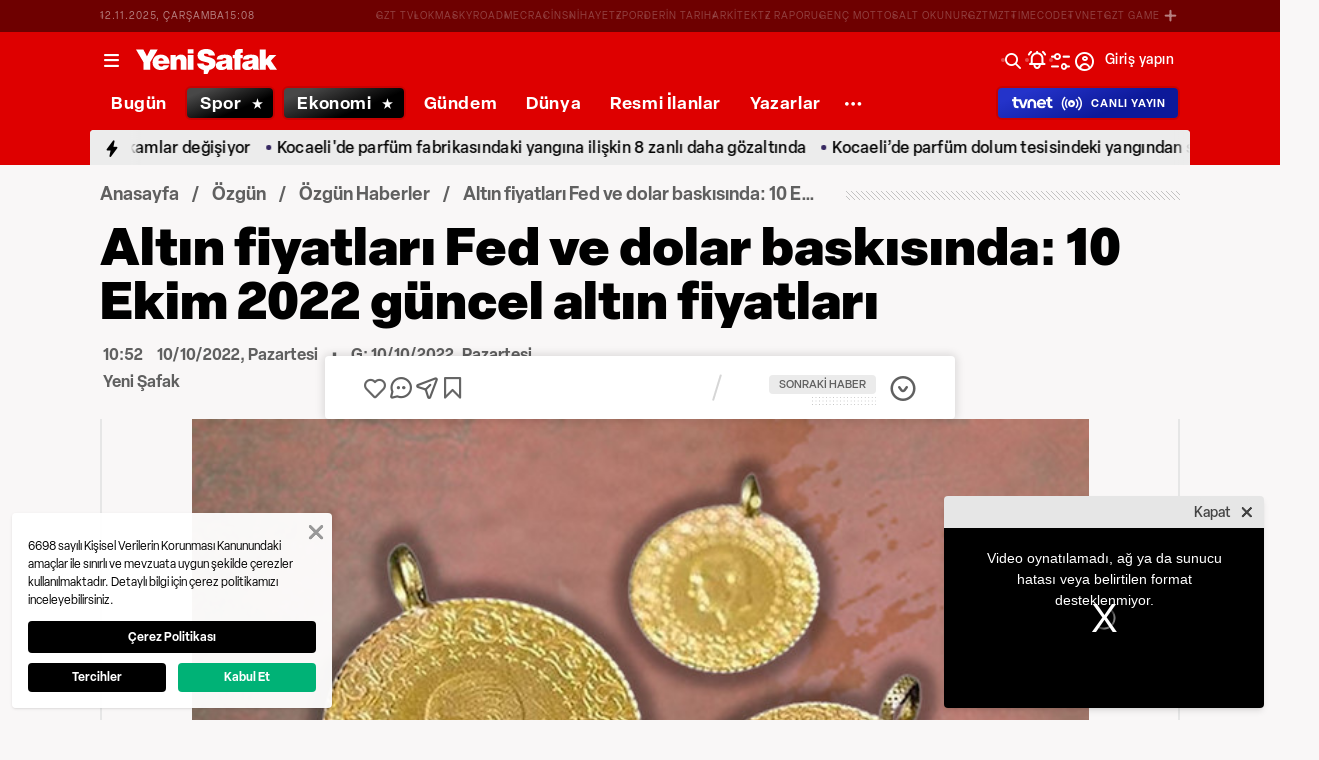

--- FILE ---
content_type: text/html; charset=utf-8
request_url: https://www.yenisafak.com/anlik-altin-fiyatlari-altin-fiyatlari-ceyrek-altin-gram-altin-10-ekim-2022-altinda-son-durum-h-3863358
body_size: 55800
content:
<!doctype html>
<html data-n-head-ssr lang="tr" dir="ltr" data-n-head="%7B%22lang%22:%7B%22ssr%22:%22tr%22%7D,%22dir%22:%7B%22ssr%22:%22ltr%22%7D%7D">
  <head >
    <meta data-n-head="ssr" charset="utf-8"><meta data-n-head="ssr" name="viewport" content="width=device-width, initial-scale=1, maximum-scale=1, shrink-to-fit=no, user-scalable=0"><meta data-n-head="ssr" name="Rating" content="General"><meta data-n-head="ssr" name="Distribution" content="Global"><meta data-n-head="ssr" name="Copyright" content="Yeni Şafak"><meta data-n-head="ssr" name="Classification" content="Consumer"><meta data-n-head="ssr" name="apple-mobile-web-app-capable" content="yes"><meta data-n-head="ssr" name="apple-mobile-web-app-status-bar-style" content="black-translucent"><meta data-n-head="ssr" name="author" data-hid="author" content="Net Yayıncılık Sanayi ve Ticaret A.Ş."><meta data-n-head="ssr" itemprop="genre" content="news"><meta data-n-head="ssr" itemprop="copyrightYear" content="2025"><meta data-n-head="ssr" property="og:site_name" data-hid="og:site_name" content="Yeni Şafak"><meta data-n-head="ssr" property="twitter:domain" content="https://www.yenisafak.com"><meta data-n-head="ssr" name="DC.Type" content="Text"><meta data-n-head="ssr" name="DC.Source" content="Yeni Şafak"><meta data-n-head="ssr" name="DC.Creator" content="Yeni Şafak"><meta data-n-head="ssr" name="DC.Name" content="Yeni Şafak"><meta data-n-head="ssr" name="DC.Publisher" content="Yeni Şafak"><meta data-n-head="ssr" name="DC.Contributor" content="Yeni Şafak"><meta data-n-head="ssr" name="twitter:site" content="@yenisafak"><meta data-n-head="ssr" name="twitter:creator" content="@yenisafak"><meta data-n-head="ssr" name="robots" data-hid="robots" content="index,follow,max-image-preview:large,max-video-preview:-1"><meta data-n-head="ssr" name="google-site-verification" content="79AT13i-RP3"><meta data-n-head="ssr" data-hid="charset" charset="utf-8"><meta data-n-head="ssr" data-hid="mobile-web-app-capable" name="mobile-web-app-capable" content="yes"><meta data-n-head="ssr" data-hid="apple-mobile-web-app-title" name="apple-mobile-web-app-title" content="Yeni Şafak"><meta name="title" content="Altın fiyatları Fed ve dolar baskısında: 10 Ekim 2022 güncel altın fiyatları"><meta name="description" content="Altına yatırım yapanlar anlık altın fiyat takibi yapıyor. Küresel piyasalarda, enflasyon ve resesyon ikilemi arasında kalan yatırımcıların ABD Merkez Bankası&#x27;nın (Fed) faiz artırımı sonrası düşen altın fiyatlarındaki son durumu merak ediyor. Anlık altın fiyatları Rusya’nın Ukrayna’ya yönelik saldırılırını artırmasıyla birlikte yeniden hareketlendi. Sarı metali tercih edenler, gram altın ne kadar? Çeyrek altın anlık ne kadar? Cumhuriyet altını, yarım altın, ata altın ile bilezik fiyatları bugün ne kadar, kaç TL? sorularına cevap aramakta. İşte haftanın son işlem günü olan 10 Ekim 2022 Cuma canlı altın fiyatları."><meta data-n-head="ssr" name="keywords" content="Altın fiyatları, çeyrek altın fiyatı, gram altın fiyatı, anlık altın fiyatları, canlı altın fiyatları, cumhuriyet altın fiyatları"><meta data-n-head="ssr" name="image" content="https://img.piri.net/resim/imagecrop/2022/10/10/01/55/resized_7fae1-f2304bfbaltc4b1nfc4b1cc87yatlarc4b1anlc4b1k.jpg"><meta data-n-head="ssr" name="DC.Language" content="tr-TR"><meta data-n-head="ssr" name="DC.Title" content="Anlık altın fiyatları: Altın fiyatları çeyrek altın gram altın 10 Ekim 2022 altında son durum | Son Dakika Haberleri"><meta data-n-head="ssr" name="DC.Subject" content="Anlık altın fiyatları: Altın fiyatları çeyrek altın gram altın 10 Ekim 2022 altında son durum | Son Dakika Haberleri"><meta data-n-head="ssr" name="DC.Description" data-hid="DC.description" content="Altına yatırım yapanlar anlık altın fiyat takibi yapıyor. Küresel piyasalarda, enflasyon ve resesyon ikilemi arasında kalan yatırımcıların ABD Merkez Bankası&#x27;nın (Fed) faiz artırımı sonrası düşen altın fiyatlarındaki son durumu merak ediyor. Anlık altın fiyatları Rusya’nın Ukrayna’ya yönelik saldırılırını artırmasıyla birlikte yeniden hareketlendi. Sarı metali tercih edenler, gram altın ne kadar? Çeyrek altın anlık ne kadar? Cumhuriyet altını, yarım altın, ata altın ile bilezik fiyatları bugün ne kadar, kaç TL? sorularına cevap aramakta. İşte haftanın son işlem günü olan 10 Ekim 2022 Cuma canlı altın fiyatları."><meta data-n-head="ssr" name="maincategory" content="Özgün"><meta data-n-head="ssr" name="subcategory" content="Özgün Haberler"><meta name="dateModified" content="2022-10-10T14:02:30+03:00"><meta name="datePublished" content="2022-10-10T13:52:30+03:00"><meta name="articleSection" content="news"><meta name="articleAuthor" content="Yeni Şafak"><meta data-n-head="ssr" name="articleId" content="3863358"><meta name="url" content="https://www.yenisafak.com/anlik-altin-fiyatlari-altin-fiyatlari-ceyrek-altin-gram-altin-10-ekim-2022-altinda-son-durum-h-3863358"><meta data-n-head="ssr" name="creator" content="Vedat Yavuz"><meta data-n-head="ssr" itemprop="name" content="Anlık altın fiyatları: Altın fiyatları çeyrek altın gram altın 10 Ekim 2022 altında son durum | Son Dakika Haberleri"><meta data-n-head="ssr" itemprop="description" content="Altına yatırım yapanlar anlık altın fiyat takibi yapıyor. Küresel piyasalarda, enflasyon ve resesyon ikilemi arasında kalan yatırımcıların ABD Merkez Bankası&#x27;nın (Fed) faiz artırımı sonrası düşen altın fiyatlarındaki son durumu merak ediyor. Anlık altın fiyatları Rusya’nın Ukrayna’ya yönelik saldırılırını artırmasıyla birlikte yeniden hareketlendi. Sarı metali tercih edenler, gram altın ne kadar? Çeyrek altın anlık ne kadar? Cumhuriyet altını, yarım altın, ata altın ile bilezik fiyatları bugün ne kadar, kaç TL? sorularına cevap aramakta. İşte haftanın son işlem günü olan 10 Ekim 2022 Cuma canlı altın fiyatları."><meta data-n-head="ssr" itemprop="image" content="https://img.piri.net/resim/imagecrop/2022/10/10/01/55/resized_7fae1-f2304bfbaltc4b1nfc4b1cc87yatlarc4b1anlc4b1k.jpg"><meta data-n-head="ssr" itemprop="url" content="https://www.yenisafak.com/anlik-altin-fiyatlari-altin-fiyatlari-ceyrek-altin-gram-altin-10-ekim-2022-altinda-son-durum-h-3863358"><meta data-n-head="ssr" itemprop="dateModified" content="2022-10-10T14:02:30+03:00"><meta data-n-head="ssr" itemprop="datePublished" content="2022-10-10T13:52:30+03:00"><meta data-n-head="ssr" itemprop="thumbnailUrl" content="https://img.piri.net/resim/imagecrop/2022/10/10/01/55/resized_7fae1-f2304bfbaltc4b1nfc4b1cc87yatlarc4b1anlc4b1k.jpg"><meta data-n-head="ssr" itemprop="articleSection" content="news"><meta data-n-head="ssr" itemprop="inLanguage" content="tr-TR"><meta data-n-head="ssr" itemprop="keywords" content="Altın fiyatları, çeyrek altın fiyatı, gram altın fiyatı, anlık altın fiyatları, canlı altın fiyatları, cumhuriyet altın fiyatları"><meta data-n-head="ssr" itemprop="alternativeHeadline" content="Altın fiyatları Fed ve dolar baskısında: 10 Ekim 2022 güncel altın fiyatları"><meta data-n-head="ssr" itemprop="author" content="Haber Merkezi"><meta data-n-head="ssr" itemprop="wordCount" content=""><meta data-n-head="ssr" property="og:image" content="https://img.piri.net/resim/imagecrop/2022/10/10/01/55/resized_7fae1-f2304bfbaltc4b1nfc4b1cc87yatlarc4b1anlc4b1k.jpg"><meta data-n-head="ssr" property="og:title" data-hid="og:title" content="Anlık altın fiyatları: Altın fiyatları çeyrek altın gram altın 10 Ekim 2022 altında son durum | Son Dakika Haberleri"><meta data-n-head="ssr" property="og:description" data-hid="og:description" content="Altına yatırım yapanlar anlık altın fiyat takibi yapıyor. Küresel piyasalarda, enflasyon ve resesyon ikilemi arasında kalan yatırımcıların ABD Merkez Bankası&#x27;nın (Fed) faiz artırımı sonrası düşen altın fiyatlarındaki son durumu merak ediyor. Anlık altın fiyatları Rusya’nın Ukrayna’ya yönelik saldırılırını artırmasıyla birlikte yeniden hareketlendi. Sarı metali tercih edenler, gram altın ne kadar? Çeyrek altın anlık ne kadar? Cumhuriyet altını, yarım altın, ata altın ile bilezik fiyatları bugün ne kadar, kaç TL? sorularına cevap aramakta. İşte haftanın son işlem günü olan 10 Ekim 2022 Cuma canlı altın fiyatları."><meta data-n-head="ssr" property="og:url" content="https://www.yenisafak.com/anlik-altin-fiyatlari-altin-fiyatlari-ceyrek-altin-gram-altin-10-ekim-2022-altinda-son-durum-h-3863358"><meta data-n-head="ssr" property="og:locale" content="tr_TR"><meta data-n-head="ssr" property="og:type" data-hid="og:type" content="article"><meta data-n-head="ssr" name="twitter:card" content="summary_large_image"><meta data-n-head="ssr" name="twitter:image" content="https://img.piri.net/resim/imagecrop/2022/10/10/01/55/resized_7fae1-f2304bfbaltc4b1nfc4b1cc87yatlarc4b1anlc4b1k.jpg"><meta data-n-head="ssr" name="twitter:url" content="https://www.yenisafak.com/anlik-altin-fiyatlari-altin-fiyatlari-ceyrek-altin-gram-altin-10-ekim-2022-altinda-son-durum-h-3863358"><meta data-n-head="ssr" name="twitter:title" content="Anlık altın fiyatları: Altın fiyatları çeyrek altın gram altın 10 Ekim 2022 altında son durum | Son Dakika Haberleri"><meta data-n-head="ssr" name="twitter:description" content="Altına yatırım yapanlar anlık altın fiyat takibi yapıyor. Küresel piyasalarda, enflasyon ve resesyon ikilemi arasında kalan yatırımcıların ABD Merkez Bankası&#x27;nın (Fed) faiz artırımı sonrası düşen altın fiyatlarındaki son durumu merak ediyor. Anlık altın fiyatları Rusya’nın Ukrayna’ya yönelik saldırılırını artırmasıyla birlikte yeniden hareketlendi. Sarı metali tercih edenler, gram altın ne kadar? Çeyrek altın anlık ne kadar? Cumhuriyet altını, yarım altın, ata altın ile bilezik fiyatları bugün ne kadar, kaç TL? sorularına cevap aramakta. İşte haftanın son işlem günü olan 10 Ekim 2022 Cuma canlı altın fiyatları."><meta data-n-head="ssr" property="fb:app_id" data-hid="fb:app_id" content="1440785506190404"><meta data-n-head="ssr" property="fb:pages" data-hid="fb:pages" content="191453580768"><title>Anlık altın fiyatları: Altın fiyatları çeyrek altın gram altın 10 Ekim 2022 altında son durum | Son Dakika Haberleri</title><link data-n-head="ssr" rel="dns-prefetch" href="//img.piri.net"><link data-n-head="ssr" rel="dns-prefetch" href="//www.google-analytics.com"><link data-n-head="ssr" rel="dns-prefetch" href="//assets.yenisafak.com"><link data-n-head="ssr" rel="dns-prefetch" href="//gdet.hit.gemius.pl"><link data-n-head="ssr" rel="dns-prefetch" href="//trgde.ad ocean.pl"><link data-n-head="ssr" rel="dns-prefetch" href="//api.adsafe.org"><link data-n-head="ssr" rel="dns-prefetch" href="//pagead2.googlesyndication.com"><link data-n-head="ssr" rel="dns-prefetch" href="//securepubads.g.doubleclick.net"><link data-n-head="ssr" data-hid="shortcut-icon" rel="shortcut icon" href="/_nuxt/icons/icon_64x64.643ea4.png"><link data-n-head="ssr" data-hid="apple-touch-icon" rel="apple-touch-icon" href="/_nuxt/icons/icon_512x512.643ea4.png" sizes="512x512"><link data-n-head="ssr" rel="manifest" href="/_nuxt/manifest.f9dd2a6c.json" data-hid="manifest" crossorigin="use-credentials"><link data-n-head="ssr" rel="icon" href="https://assets.yenisafak.com/yenisafak/wwwroot/images/favicon/favicon.png" type="image/png"><link data-n-head="ssr" rel="apple-touch-icon" href="https://assets.yenisafak.com/yenisafak/wwwroot/images/favicon/favicon.png" type="image/png"><link data-n-head="ssr" rel="image_src" href="https://img.piri.net/resim/imagecrop/2022/10/10/01/55/resized_7fae1-f2304bfbaltc4b1nfc4b1cc87yatlarc4b1anlc4b1k.jpg"><link data-n-head="ssr" rel="canonical" href="https://www.yenisafak.com/anlik-altin-fiyatlari-altin-fiyatlari-ceyrek-altin-gram-altin-10-ekim-2022-altinda-son-durum-h-3863358"><link data-n-head="ssr" rel="alternate" type="application/rss+xml" href="https://www.yenisafak.com/rss-feeds?take=60"><link data-n-head="ssr" rel="alternate" type="application/rss+xml" href="https://www.yenisafak.com/rss-feeds?category=ozgun-haberler&amp;contentType=news"><link data-n-head="ssr" rel="alternate" type="application/rss+xml" href="https://www.yenisafak.com/rss-feeds?category=ozgun&amp;contentType=news"><link data-n-head="ssr" rel="amphtml" href="/amphtml/anlik-altin-fiyatlari-altin-fiyatlari-ceyrek-altin-gram-altin-10-ekim-2022-altinda-son-durum-h-3863358"><script data-n-head="ssr" type="text/javascript"></script><script data-n-head="ssr" async src="https://pagead2.googlesyndication.com/pagead/js/adsbygoogle.js?client=ca-pub-8794111844124936" crossorigin="anonymous"></script><script data-n-head="ssr" data-hid="gtm-script">if(!window._gtm_init){window._gtm_init=1;(function(w,n,d,m,e,p){w[d]=(w[d]==1||n[d]=='yes'||n[d]==1||n[m]==1||(w[e]&&w[e][p]&&w[e][p]()))?1:0})(window,navigator,'doNotTrack','msDoNotTrack','external','msTrackingProtectionEnabled');(function(w,d,s,l,x,y){w[x]={};w._gtm_inject=function(i){if(w.doNotTrack||w[x][i])return;w[x][i]=1;w[l]=w[l]||[];w[l].push({'gtm.start':new Date().getTime(),event:'gtm.js'});var f=d.getElementsByTagName(s)[0],j=d.createElement(s);j.async=true;j.src='https://www.googletagmanager.com/gtm.js?id='+i;f.parentNode.insertBefore(j,f);};w[y]('GTM-KNN8VHW')})(window,document,'script','dataLayer','_gtm_ids','_gtm_inject')}</script><script data-n-head="ssr" data-hid="NewsArticle" type="application/ld+json">{"@context":"https://schema.org","@type":"NewsArticle","inLanguage":"tr-TR","articleSection":"Özgün","mainEntityOfPage":{"@type":"WebPage","id":"https://www.yenisafak.com/anlik-altin-fiyatlari-altin-fiyatlari-ceyrek-altin-gram-altin-10-ekim-2022-altinda-son-durum-h-3863358"},"headline":"Anlık altın fiyatları: Altın fiyatları çeyrek altın gram altın 10 Ekim 2022 altında son durum","alternativeHeadline":"Altın fiyatları Fed ve dolar baskısında: 10 Ekim 2022 güncel altın fiyatları","wordCount":145,"keywords":["Altın fiyatları","çeyrek altın fiyatı","gram altın fiyatı","anlık altın fiyatları","canlı altın fiyatları","cumhuriyet altın fiyatları"],"image":{"@type":"ImageObject","url":"https://img.piri.net/resim/imagecrop/2022/10/10/01/55/resized_7fae1-f2304bfbaltc4b1nfc4b1cc87yatlarc4b1anlc4b1k.jpg","width":640,"height":359},"datePublished":"2022-10-10T13:52:30+03:00","dateModified":"2022-10-10T14:02:30+03:00","description":"Altına yatırım yapanlar anlık altın fiyat takibi yapıyor. Küresel piyasalarda, enflasyon ve resesyon ikilemi arasında kalan yatırımcıların ABD Merkez Bankası'nın (Fed) faiz artırımı sonrası düşen altın fiyatlarındaki son durumu merak ediyor. Anlık altın fiyatları Rusya’nın Ukrayna’ya yönelik saldırılırını artırmasıyla birlikte yeniden hareketlendi. Sarı metali tercih edenler, gram altın ne kadar? Çeyrek altın anlık ne kadar? Cumhuriyet altını, yarım altın, ata altın ile bilezik fiyatları bugün ne kadar, kaç TL? sorularına cevap aramakta. İşte haftanın son işlem günü olan 10 Ekim 2022 Cuma canlı altın fiyatları.","articleBody":"Altın fiyatları altın almak ve satmak isteyen vatandaşlar tarafından arama motorlarında sorgulanıyor. 10 Ekim 2022 Pazartesi günü, altın fiyatları güne düşüşle başladı. Altının ons fiyatı, 1,711 dolar, gram altın son günü 1.022,94 TL'den kapatmıştı. İşte gram, cumhuriyet, çeyrek altın fiyatları...Altın ve Para Uzmanı İslam Memiş altın fiyatları konusunda yatırımcıları uyardı. İslam Memiş, altındaki ufak dalgalanmalara takılmamak gerektiğini altının gramının 1200 TL’yi bulabileceğini belirtti. Altında kısa vadede direnç seviyesinin 1060 TL olduğunu belirten Memiş, 1060 TL kırılırsa 1090 TL’nin kaçınılmaz olduğunu ve Ekim ve Kasım aylarında da yükselişin devam edeceğini söyledi. İslam Memiş’e göre Ekim ayına hızlı bir yükselişle giren altın önümüzdeki aylarda da hızla yükselmeye devam edecek.Birçok uzman da altının yükselişin devam edeceğini söylüyor. Sosyal medyada altın yorumlarında bulunan uzmanlar altının hızla yükseleceğini ve 2023 yılında 1500 TL üzerine çıkacağına dair tahminler de bulunuyor. 2023 yılında 2000 TL’ye dayanabiliyor diyenler bile var. Not:yatırım tavsiyesi değildir.","author":{"@type":"Thing","name":"Haber Merkezi"},"publisher":{"@type":"NewsMediaOrganization","name":"Yeni Şafak","logo":{"@type":"ImageObject","url":"https://assets.yenisafak.com/yenisafak/wwwroot/images/yenisafak-logo.svg","width":"107","height":"60"}}}</script><script data-n-head="ssr" data-hid="WebPage" type="application/ld+json">{"@context":"https://schema.org","@type":"WebPage","name":"Anlık altın fiyatları: Altın fiyatları çeyrek altın gram altın 10 Ekim 2022 altında son durum","description":"Altına yatırım yapanlar anlık altın fiyat takibi yapıyor. Küresel piyasalarda, enflasyon ve resesyon ikilemi arasında kalan yatırımcıların ABD Merkez Bankası'nın (Fed) faiz artırımı sonrası düşen altın fiyatlarındaki son durumu merak ediyor. Anlık altın fiyatları Rusya’nın Ukrayna’ya yönelik saldırılırını artırmasıyla birlikte yeniden hareketlendi. Sarı metali tercih edenler, gram altın ne kadar? Çeyrek altın anlık ne kadar? Cumhuriyet altını, yarım altın, ata altın ile bilezik fiyatları bugün ne kadar, kaç TL? sorularına cevap aramakta. İşte haftanın son işlem günü olan 10 Ekim 2022 Cuma canlı altın fiyatları.","url":"https://www.yenisafak.com/anlik-altin-fiyatlari-altin-fiyatlari-ceyrek-altin-gram-altin-10-ekim-2022-altinda-son-durum-h-3863358","inLanguage":"tr","datePublished":"2022-10-10T13:52:30+03:00","dateModified":"2022-10-10T14:02:30+03:00"}</script><script data-n-head="ssr" data-hid="NewsMediaOrganization" type="application/ld+json">{"@context":"https://schema.org","@type":"NewsMediaOrganization","url":"https://www.yenisafak.com","masthead":"https://www.yenisafak.com/kurumsal/kunye","sameAs":["https://www.facebook.com/YeniSafak/","https://twitter.com/yenisafak","https://tr.linkedin.com/company/yenisafak","https://www.youtube.com/channel/UCClO1RgRkaOcC9cLj-bLuEw","https://www.instagram.com/yenisafak/"],"foundingDate":"19 Eylül 1994","logo":{"@type":"ImageObject","url":"https://assets.yenisafak.com/yenisafak/wwwroot/images/yenisafak-logo.svg","width":"107","height":"60","contentUrl":"https://assets.yenisafak.com/yenisafak/wwwroot/images/yenisafak-logo.svg","creditText":"Yeni Şafak"},"diversityPolicy":"https://www.yenisafak.com/kurumsal/kisiselverilerinkorunmasi","ethicsPolicy":"https://www.yenisafak.com/kurumsal/kullanimsartlari"}</script><link rel="preload" href="/_nuxt/7cc887c.js" as="script"><link rel="preload" href="/_nuxt/838bc62.js" as="script"><link rel="preload" href="/_nuxt/css/ae302b6.css" as="style"><link rel="preload" href="/_nuxt/8d2f665.js" as="script"><link rel="preload" href="/_nuxt/css/d944de6.css" as="style"><link rel="preload" href="/_nuxt/6501317.js" as="script"><link rel="preload" href="/_nuxt/fonts/Elza-Regular.781c5fd.woff2" as="font" type="font/woff2" crossorigin><link rel="preload" href="/_nuxt/fonts/Elza-Medium.487b372.woff2" as="font" type="font/woff2" crossorigin><link rel="preload" href="/_nuxt/fonts/Elza-Semibold.409ee5e.woff2" as="font" type="font/woff2" crossorigin><link rel="preload" href="/_nuxt/fonts/Elza-Bold.61e708a.woff2" as="font" type="font/woff2" crossorigin><link rel="preload" href="/_nuxt/fonts/segoe-ui-regular.270911e.woff2" as="font" type="font/woff2" crossorigin><link rel="preload" href="/_nuxt/fonts/segoe-ui-semibold.637752c.woff2" as="font" type="font/woff2" crossorigin><link rel="preload" href="/_nuxt/fonts/Elza-Black.ef310d1.woff2" as="font" type="font/woff2" crossorigin><link rel="preload" href="/_nuxt/fonts/segoe-ui-bold.6a00c78.woff2" as="font" type="font/woff2" crossorigin><link rel="preload" href="/_nuxt/fonts/al-jazeera-arabic-bold.8f365d7.woff2" as="font" type="font/woff2" crossorigin><link rel="preload" href="/_nuxt/fonts/al-jazeera-arabic-light.3048511.woff2" as="font" type="font/woff2" crossorigin><link rel="preload" href="/_nuxt/fonts/al-jazeera-arabic-regular.2f6acb1.woff2" as="font" type="font/woff2" crossorigin><link rel="preload" href="/_nuxt/fonts/merriweather-light.7ab6d0f.woff2" as="font" type="font/woff2" crossorigin><link rel="preload" href="/_nuxt/fonts/merriweather-lightitalic.4c7fb2a.woff2" as="font" type="font/woff2" crossorigin><link rel="preload" href="/_nuxt/fonts/merriweather-regular.fd3fc40.woff2" as="font" type="font/woff2" crossorigin><link rel="preload" href="/_nuxt/fonts/merriweather-italic.88027ca.woff2" as="font" type="font/woff2" crossorigin><link rel="preload" href="/_nuxt/fonts/merriweather-bold.0fc27b4.woff2" as="font" type="font/woff2" crossorigin><link rel="preload" href="/_nuxt/fonts/merriweather-bolditalic.4e6157f.woff2" as="font" type="font/woff2" crossorigin><link rel="preload" href="/_nuxt/fonts/merriweather-black.07d8f43.woff2" as="font" type="font/woff2" crossorigin><link rel="preload" href="/_nuxt/fonts/merriweather-blackitalic.e7defa3.woff2" as="font" type="font/woff2" crossorigin><link rel="preload" href="/_nuxt/fonts/ys-web.5cf80df.ttf" as="font" type="font/ttf" crossorigin><link rel="preload" href="/_nuxt/fonts/Nafees.195f6ae.woff" as="font" type="font/woff" crossorigin><link rel="preload" href="/_nuxt/fonts/ys-web.86bdce5.woff" as="font" type="font/woff" crossorigin><link rel="preload" href="/_nuxt/css/c6dbecb.css" as="style"><link rel="preload" href="/_nuxt/b6058eb.js" as="script"><link rel="preload" href="/_nuxt/295baec.js" as="script"><link rel="preload" href="/_nuxt/css/8387e4c.css" as="style"><link rel="preload" href="/_nuxt/43f4fe1.js" as="script"><link rel="preload" href="/_nuxt/css/77054d9.css" as="style"><link rel="preload" href="/_nuxt/bbb049e.js" as="script"><link rel="preload" href="/_nuxt/css/482eeee.css" as="style"><link rel="preload" href="/_nuxt/7522140.js" as="script"><link rel="preload" href="/_nuxt/css/e416292.css" as="style"><link rel="preload" href="/_nuxt/bb9323b.js" as="script"><link rel="preload" href="/_nuxt/css/f63eea2.css" as="style"><link rel="preload" href="/_nuxt/7b3017b.js" as="script"><link rel="preload" href="/_nuxt/css/1b5c2e8.css" as="style"><link rel="preload" href="/_nuxt/2b29838.js" as="script"><link rel="preload" href="/_nuxt/css/69eb304.css" as="style"><link rel="preload" href="/_nuxt/5e70d56.js" as="script"><link rel="preload" href="/_nuxt/css/3681fa5.css" as="style"><link rel="preload" href="/_nuxt/90b69de.js" as="script"><link rel="stylesheet" href="/_nuxt/css/ae302b6.css"><link rel="stylesheet" href="/_nuxt/css/d944de6.css"><link rel="stylesheet" href="/_nuxt/css/c6dbecb.css"><link rel="stylesheet" href="/_nuxt/css/8387e4c.css"><link rel="stylesheet" href="/_nuxt/css/77054d9.css"><link rel="stylesheet" href="/_nuxt/css/482eeee.css"><link rel="stylesheet" href="/_nuxt/css/e416292.css"><link rel="stylesheet" href="/_nuxt/css/f63eea2.css"><link rel="stylesheet" href="/_nuxt/css/1b5c2e8.css"><link rel="stylesheet" href="/_nuxt/css/69eb304.css"><link rel="stylesheet" href="/_nuxt/css/3681fa5.css">
  </head>
  <body >
    <div id="portal-body-prepend"></div>
    <script data-n-head="ssr" data-hid="nuxt-color-mode-script" data-pbody="true">!function(){"use strict";var e=window,s=document,o=s.documentElement,a=["dark","light"],t=window.localStorage.getItem("nuxt-color-mode")||"system",c="system"===t?l():t,i=s.body.getAttribute("data-color-mode-forced");function r(e){var s=""+e+"";o.classList?o.classList.add(s):o.className+=" "+s}function n(s){return e.matchMedia("(prefers-color-scheme"+s+")")}function l(){if(e.matchMedia&&"not all"!==n("").media)for(var s of a)if(n(":"+s).matches)return s;return"light"}i&&(c=i),r(c),e["__NUXT_COLOR_MODE__"]={preference:t,value:c,getColorScheme:l,addClass:r,removeClass:function(e){var s=""+e+"";o.classList?o.classList.remove(s):o.className=o.className.replace(new RegExp(s,"g"),"")}}}();
</script><noscript data-n-head="ssr" data-hid="gtm-noscript" data-pbody="true"><iframe src="https://www.googletagmanager.com/ns.html?id=GTM-KNN8VHW&" height="0" width="0" style="display:none;visibility:hidden" title="gtm"></iframe></noscript><div data-server-rendered="true" id="__nuxt"><!----><div id="__layout"><div data-fetch-key="0" class="ys-layout" style="--ys-category-color:#DE0000;"><div class="ys-header"><div><div class="ys-header-brands-bg"></div><div class="ys-header-brands ys-row collapsed"><ul class="ys-header-brands-date ys-separated"><li>09.11.2025, Pazar</li><li>19:37</li></ul><div class="grow"></div><ul class="ys-header-brands-list ys-separated"><li><div class="ys-link"><a href="https://gzttv.tr/" target="_blank" title="GZT TV">GZT TV</a></div></li><li><div class="ys-link"><a href="https://www.gzt.com/lokma" target="_blank" title="LOKMA">LOKMA</a></div></li><li><div class="ys-link"><a href="https://www.gzt.com/skyroad" target="_blank" title="SKYROAD">SKYROAD</a></div></li><li><div class="ys-link"><a href="https://www.gzt.com/mecra" target="_blank" title="MECRA">MECRA</a></div></li><li><div class="ys-link"><a href="https://www.gzt.com/cins" target="_blank" title="CİNS">CİNS</a></div></li><li><div class="ys-link"><a href="https://www.gzt.com/nihayet" target="_blank" title="NİHAYET">NİHAYET</a></div></li><li><div class="ys-link"><a href="https://www.gzt.com/zpor" target="_blank" title="ZPOR">ZPOR</a></div></li><li><div class="ys-link"><a href="https://www.gzt.com/derin-tarih" target="_blank" title="DERİN TARIH ">DERİN TARIH </a></div></li><li><div class="ys-link"><a href="https://www.gzt.com/arkitekt" target="_blank" title="ARKİTEKT">ARKİTEKT</a></div></li><li><div class="ys-link"><a href="https://www.gzt.com/z-raporu" target="_blank" title="Z RAPORU">Z RAPORU</a></div></li><li><div class="ys-link"><a href="https://www.gzt.com/genc-motto" target="_blank" title="GENÇ MOTTO">GENÇ MOTTO</a></div></li><li><div class="ys-link"><a href="https://www.gzt.com/salt-okunur" target="_blank" title="SALT OKUNUR">SALT OKUNUR</a></div></li><li><div class="ys-link"><a href="https://www.gzt.com/gztmzt" target="_blank" title="GZTMZT">GZTMZT</a></div></li><li><div class="ys-link"><a href="https://www.gzt.com/timecode" target="_blank" title="TIMECODE">TIMECODE</a></div></li><li><div class="ys-link"><a href="https://www.gzt.com/tvnet" target="_blank" title="TVNET">TVNET</a></div></li><li><div class="ys-link"><a href="https://www.gzt.com/gzt-game" target="_blank" title="GZT GAME">GZT GAME</a></div></li><li><div class="ys-link"><a href="https://www.gzt.com/islam-sanatlari" target="_blank" title="İSLAM SANATLARI">İSLAM SANATLARI</a></div></li><li><div class="ys-link"><a href="https://www.gzt.com/ketebe" target="_blank" title="KETEBE">KETEBE</a></div></li><li><div class="ys-link"><a href="https://www.gzt.com/gercek-hayat" target="_blank" title="GERÇEK HAYAT">GERÇEK HAYAT</a></div></li><li><div class="ys-link"><a href="https://www.gzt.com/post-oyku" target="_blank" title="POST ÖYKÜ">POST ÖYKÜ</a></div></li></ul><button type="button"><i class="icon-close"></i></button></div></div><div class="ys-header-sticky !sticky"><div class="ys-header-main ys-row"><div class="ys-header-main-content"><div class="ys-dialog ys-dialog-modal ys-popover hamburger-menu-dropdown"><div class="ys-dialog__trigger"><div class="ys-button-wrapper hamburger-menu-dropdown__triggerButton"><button type="button" class="ys-button ys-icon-left only-icon"><div class="icon cap-of-icon ys-button__icon"><i class="icon-menu" style="background-color:transparent;font-size:1.8rem;"></i><!----><!----></div><!----><!----></button></div></div><div class="_overlay"><div class="_scroller"><div class="_viewer"><div class="ys-dialog-content"><div class="ys-dialog-body"><div color="#ffff" class="ys-button-wrapper hamburger-menu-dropdown__closeButton"><button type="button" color="#ffff" class="ys-button ys-icon-left only-icon"><div class="icon cap-of-icon ys-button__icon"><i class="icon-close" style="background-color:transparent;font-size:2rem;"></i><!----><!----></div><!----><!----></button></div><div class="ys-hamburger-menu z-50"><div class="menu"><div class="nav-sections"><div class="nav-section"><ul class="menu-item"><li data-index="0" class="item"><div class="ys-link"><a href="/" title="Bugün" class="router-link-active">Bugün</a></div><div class="icon cap-of-icon icon-button--desktop"><i class="icon-chevron-right" style="background-color:transparent;font-size:1.4rem;"></i><!----><!----></div><!----></li><!----><li data-index="1" class="item"><div class="ys-link"><a href="/gundem" title="Gündem">Gündem</a></div><div class="icon cap-of-icon icon-button--desktop"><i class="icon-chevron-right" style="background-color:transparent;font-size:1.4rem;"></i><!----><!----></div><div class="ys-button-wrapper icon-button--mobile"><button type="button" class="ys-button ys-icon-left only-icon"><div class="icon cap-of-icon ys-button__icon"><i class="icon-chevron-left" style="background-color:transparent;font-size:1.4rem;"></i><!----><!----></div><!----><!----></button></div></li><!----><li data-index="2" class="item"><div class="ys-link"><a href="/dunya" title="Dünya">Dünya</a></div><div class="icon cap-of-icon icon-button--desktop"><i class="icon-chevron-right" style="background-color:transparent;font-size:1.4rem;"></i><!----><!----></div><div class="ys-button-wrapper icon-button--mobile"><button type="button" class="ys-button ys-icon-left only-icon"><div class="icon cap-of-icon ys-button__icon"><i class="icon-chevron-left" style="background-color:transparent;font-size:1.4rem;"></i><!----><!----></div><!----><!----></button></div></li><!----><li data-index="3" class="item"><div class="ys-link"><a href="/yazarlar" title="Yazarlar">Yazarlar</a></div><div class="icon cap-of-icon icon-button--desktop"><i class="icon-chevron-right" style="background-color:transparent;font-size:1.4rem;"></i><!----><!----></div><div class="ys-button-wrapper icon-button--mobile"><button type="button" class="ys-button ys-icon-left only-icon"><div class="icon cap-of-icon ys-button__icon"><i class="icon-chevron-left" style="background-color:transparent;font-size:1.4rem;"></i><!----><!----></div><!----><!----></button></div></li><!----><li data-index="4" class="item"><div class="ys-link"><a href="/spor" title="Spor">Spor</a></div><div class="icon cap-of-icon icon-button--desktop"><i class="icon-chevron-right" style="background-color:transparent;font-size:1.4rem;"></i><!----><!----></div><div class="ys-button-wrapper icon-button--mobile"><button type="button" class="ys-button ys-icon-left only-icon"><div class="icon cap-of-icon ys-button__icon"><i class="icon-chevron-left" style="background-color:transparent;font-size:1.4rem;"></i><!----><!----></div><!----><!----></button></div></li><!----><li data-index="5" class="item"><div class="ys-link"><a href="/ekonomi" title="Ekonomi">Ekonomi</a></div><div class="icon cap-of-icon icon-button--desktop"><i class="icon-chevron-right" style="background-color:transparent;font-size:1.4rem;"></i><!----><!----></div><div class="ys-button-wrapper icon-button--mobile"><button type="button" class="ys-button ys-icon-left only-icon"><div class="icon cap-of-icon ys-button__icon"><i class="icon-chevron-left" style="background-color:transparent;font-size:1.4rem;"></i><!----><!----></div><!----><!----></button></div></li><!----><li data-index="6" class="item"><div class="ys-link"><a href="/resmi-ilanlar" title="Resmi İlanlar">Resmi İlanlar</a></div><!----><!----></li><!----><li data-index="7" class="item"><div class="ys-link"><a href="/teknoloji" title="Teknoloji">Teknoloji</a></div><div class="icon cap-of-icon icon-button--desktop"><i class="icon-chevron-right" style="background-color:transparent;font-size:1.4rem;"></i><!----><!----></div><div class="ys-button-wrapper icon-button--mobile"><button type="button" class="ys-button ys-icon-left only-icon"><div class="icon cap-of-icon ys-button__icon"><i class="icon-chevron-left" style="background-color:transparent;font-size:1.4rem;"></i><!----><!----></div><!----><!----></button></div></li><!----><li data-index="8" class="item"><div class="ys-link"><a href="/hayat" title="Hayat">Hayat</a></div><div class="icon cap-of-icon icon-button--desktop"><i class="icon-chevron-right" style="background-color:transparent;font-size:1.4rem;"></i><!----><!----></div><div class="ys-button-wrapper icon-button--mobile"><button type="button" class="ys-button ys-icon-left only-icon"><div class="icon cap-of-icon ys-button__icon"><i class="icon-chevron-left" style="background-color:transparent;font-size:1.4rem;"></i><!----><!----></div><!----><!----></button></div></li><!----><li data-index="9" class="item"><div class="ys-link"><a href="/video" title="Video">Video</a></div><div class="icon cap-of-icon icon-button--desktop"><i class="icon-chevron-right" style="background-color:transparent;font-size:1.4rem;"></i><!----><!----></div><div class="ys-button-wrapper icon-button--mobile"><button type="button" class="ys-button ys-icon-left only-icon"><div class="icon cap-of-icon ys-button__icon"><i class="icon-chevron-left" style="background-color:transparent;font-size:1.4rem;"></i><!----><!----></div><!----><!----></button></div></li><!----><li data-index="10" class="item"><div class="ys-link"><a href="/infografik" title="İnfografik">İnfografik</a></div><div class="icon cap-of-icon icon-button--desktop"><i class="icon-chevron-right" style="background-color:transparent;font-size:1.4rem;"></i><!----><!----></div><div class="ys-button-wrapper icon-button--mobile"><button type="button" class="ys-button ys-icon-left only-icon"><div class="icon cap-of-icon ys-button__icon"><i class="icon-chevron-left" style="background-color:transparent;font-size:1.4rem;"></i><!----><!----></div><!----><!----></button></div></li><!----><li data-index="11" class="item"><div class="ys-link"><a href="/galeri" title="Galeri">Galeri</a></div><div class="icon cap-of-icon icon-button--desktop"><i class="icon-chevron-right" style="background-color:transparent;font-size:1.4rem;"></i><!----><!----></div><div class="ys-button-wrapper icon-button--mobile"><button type="button" class="ys-button ys-icon-left only-icon"><div class="icon cap-of-icon ys-button__icon"><i class="icon-chevron-left" style="background-color:transparent;font-size:1.4rem;"></i><!----><!----></div><!----><!----></button></div></li><!----><div data-index="12" class="line"></div><!----><li data-index="13" class="item"><div class="ys-link"><a href="/hava-durumu" title="Hava Durumu">Hava Durumu</a></div><!----><!----></li><!----><li data-index="14" class="item"><div class="ys-link"><a href="/namaz-vakitleri" title="Namaz Vakitleri">Namaz Vakitleri</a></div><!----><!----></li><!----><div data-index="15" class="line"></div><!----><li data-index="16" class="item"><div class="ys-link"><a href="/kurumsal/iletisim" title="İletişim">İletişim</a></div><div class="icon cap-of-icon icon-button--desktop"><i class="icon-chevron-right" style="background-color:transparent;font-size:1.4rem;"></i><!----><!----></div><div class="ys-button-wrapper icon-button--mobile"><button type="button" class="ys-button ys-icon-left only-icon"><div class="icon cap-of-icon ys-button__icon"><i class="icon-chevron-left" style="background-color:transparent;font-size:1.4rem;"></i><!----><!----></div><!----><!----></button></div></li><!----></ul></div><!----></div></div><!----></div></div></div></div><div class="_spacer"></div></div></div></div><a href="/" title="Yeni Şafak"><div><img src="https://assets.yenisafak.com/yenisafak/wwwroot/images/logo/yenisafak_logo.svg" alt="Yeni Şafak" width="141px" height="25px" class="ys-img"></div></a></div><!----><div class="grow"></div><!----></div></div><div><div class="ys-header-categories ys-row mobile-hide tablet-hide"><div class="ys-header-categories__inner"><ul><li class="menu-"><div class="ys-link"><a href="/" title="Haberler" class="router-link-active"><span>Bugün</span></a></div></li><li class="menu-spor"><div class="ys-link"><a href="/spor" title="Spor Haberleri"><span>Spor</span></a></div></li><li class="menu-ekonomi"><div class="ys-link"><a href="/ekonomi" title="Ekonomi Haberleri"><span>Ekonomi</span></a></div></li><li class="menu-gundem"><div class="ys-link"><a href="/gundem" title="Gündem Haberleri"><span>Gündem</span></a></div></li><li class="menu-dunya"><div class="ys-link"><a href="/dunya" title="Dünya Haberleri"><span>Dünya</span></a></div></li><li class="menu-resmi-ilanlar"><div class="ys-link"><a href="/resmi-ilanlar" title="Resmi İlanlar Haberleri"><span>Resmi İlanlar</span></a></div></li><li class="menu-yazarlar"><div class="ys-link"><a href="/yazarlar"><span>Yazarlar</span></a></div></li><div class="ys-dialog ys-dialog-modal ys-popover more-categories-dropdown"><div class="ys-dialog__trigger"><div class="ys-button-wrapper"><button type="button" class="ys-button ys-icon-left ys-rounded only-icon"><div class="icon cap-of-icon ys-button__icon"><i class="icon-dots-horizontal" style="background-color:transparent;font-size:2rem;"></i><!----><!----></div><!----><!----></button></div></div><div class="_overlay"><div class="_scroller"><div class="_viewer"><div class="ys-dialog-content"><div class="ys-dialog-body"><div class="ys-popover-list"><div class="ys-link"><a href="/teknoloji" title="Teknoloji Haberleri">Teknoloji</a></div></div><div class="ys-popover-list"><div class="ys-link"><a href="/hayat" title="Hayat Haberleri">Hayat</a></div></div><div class="ys-popover-list"><div class="ys-link"><a href="/dusunce-gunlugu" title="Düşünce Günlüğü Haberleri">Düşünce Günlüğü</a></div></div><div class="ys-popover-list"><div class="ys-link"><a href="/check-z" title="Check Z Haberleri">Check Z</a></div></div><div class="ys-popover-list"><div class="ys-link"><a href="/video/arka-plan" title="Arka Plan Haberleri">Arka Plan</a></div></div><div class="ys-popover-list"><div class="ys-link"><a href="/benim-hikayem" title="Benim Hikayem Haberleri">Benim Hikayem</a></div></div><div class="ys-popover-list"><div class="ys-link"><a href="/savunmadaki-turkler" title="Savunmadaki Türkler Haberleri">Savunmadaki Türkler</a></div></div><div class="ys-popover-list"><div class="ys-link"><a href="/tabuta-sigmayanlar" title="Tabuta Sığmayanlar Haberleri">Tabuta Sığmayanlar</a></div></div><div class="ys-popover-list"><div class="ys-link"><a href="/video" title="Video Haberleri">Video</a></div></div><div class="ys-popover-list"><div class="ys-link"><a href="/galeri" title="Galeri Haberleri">Galeri</a></div></div><div class="ys-popover-list"><div class="ys-link"><a href="/infografik" title="İnfografik Haberleri">İnfografik</a></div></div><div class="ys-popover-list"><div class="ys-link"><a href="/karikatur" title="Çizerler Haberleri">Çizerler</a></div></div><div class="ys-popover-list"><div class="ys-link"><a href="/son-dakika" title="Son Dakika Haberleri">Son Dakika</a></div></div></div></div></div><div class="_spacer"></div></div></div></div></ul><div class="ys-link ys-header-categories__liveButton"><a href="/tvnet-canli-yayin" title="CANLI YAYIN"><div><img src="/tvnet-logo.svg" alt="tvnet" class="ys-img"></div><div class="icon cap-of-icon"><i class="icon-live-v2" style="color:#fff;background-color:transparent;font-size:2rem;"></i><!----><!----></div><span class="ys-header-categories__mobileText">C</span><span class="mobile-hide tablet-hide">CANLI YAYIN</span></a></div></div></div></div><div><div class="ys-row client-only-placeholder"><div class="ys-breaking-news-widget-skeleton mobile-hide tablet-hide"><div class="ys-breaking-news-widget-skeleton__inner"><svg viewBox="0 0 1100 43" version="1.1" preserveAspectRatio="xMidYMid meet" class="skeleton"><rect clip-path="url(#9c63agtz6ah)" x="0" y="0" width="1100" height="43" style="fill:url(#ydkbljjqyd);"></rect><defs><clipPath id="9c63agtz6ah"><rect x="0" y="0" rx="0" ry="0" width="100%" height="43"></rect></clipPath><linearGradient id="ydkbljjqyd"><stop offset="0%" stop-color="#555" stop-opacity="1"><animate attributeName="offset" values="-2; 1" dur="2s" repeatCount="indefinite"></animate></stop><stop offset="50%" stop-color="#444" stop-opacity="1"><animate attributeName="offset" values="-1.5; 1.5" dur="2s" repeatCount="indefinite"></animate></stop><stop offset="100%" stop-color="#555" stop-opacity="1"><animate attributeName="offset" values="-1; 2" dur="2s" repeatCount="indefinite"></animate></stop></linearGradient></defs></svg><div class="ys-link hidden"><a href="/gundem/kocaelideki-yangin-faciasinda-11-gozalti-bakan-tunc-sorusturmaya-iliskin-son-durumu-paylasti-4767061" title="Bakan Tunç, Kocaeli'deki yangın faciasına ilişkin soruşturmada son durumu paylaştı"><span>Bakan Tunç, Kocaeli'deki yangın faciasına ilişkin soruşturmada son durumu paylaştı</span></a></div><div class="ys-link hidden"><a href="/foto-galeri/ekonomi/tek-tek-hesaplandi-emekli-ve-memur-maasi-kidem-tazminati-aile-yardimi-bedelli-askerlik-ocak-zammiyla-tum-rakamlar-degisiyor-4766978" title="Emekli ve memur maaşı, kıdem tazminatı, aile yardımı, bedelli askerlik... Ocak zammıyla tüm rakamlar değişiyor"><span>Emekli ve memur maaşı, kıdem tazminatı, aile yardımı, bedelli askerlik... Ocak zammıyla tüm rakamlar değişiyor</span></a></div><div class="ys-link hidden"><a href="/gundem/kocaelideki-yangin-faciasina-iliskin-8-zanli-daha-gozaltinda-4766994" title="Kocaeli'de parfüm fabrikasındaki yangına ilişkin 8 zanlı daha gözaltında"><span>Kocaeli'de parfüm fabrikasındaki yangına ilişkin 8 zanlı daha gözaltında</span></a></div><div class="ys-link hidden"><a href="/foto-galeri/gundem/parfum-fabrikasi-faciasi-sonrasi-ahlak-disi-paylasimlar-olen-iscilere-hakaret-ve-kufur-ettiler-4766903" title="Kocaeli’de parfüm dolum tesisindeki yangından sonra tepki çeken paylaşımlar"><span>Kocaeli’de parfüm dolum tesisindeki yangından sonra tepki çeken paylaşımlar</span></a></div><div class="ys-link hidden"><a href="/foto-galeri/dunya/bebek-mamasinda-botulizm-alarmi-13-bebek-hastaneye-kaldirildi-piyasadan-toplatiliyor-4766947" title="13 bebek hastaneye kaldırıldı: ABD piyasadan toplatıyor..."><span>13 bebek hastaneye kaldırıldı: ABD piyasadan toplatıyor...</span></a></div></div></div></div></div></div><!----><!----><div class="layout-top-banner"><section class="layout-inner__section"><!----></section></div><div class="layout-inner"><div data-fetch-key="Detail:0" class="detail-page"><div class="wrapper"><!----><div class="ys-breadcrumb"><div class="ys-breadcrumb-content"><div class="ys-breadcrumb-content__category"><a href="/" title="Anasayfa" class="nuxt-link-active">Anasayfa</a></div><div class="ys-breadcrumb-content__category"><a href="/ozgun" title="Özgün">Özgün</a></div><div class="ys-breadcrumb-content__category"><a href="/ozgun-haberler" title="Özgün Haberler">Özgün Haberler</a></div><div class="ys-breadcrumb-content__category ys-breadcrumb-content__subcategory "><a href="/anlik-altin-fiyatlari-altin-fiyatlari-ceyrek-altin-gram-altin-10-ekim-2022-altinda-son-durum-h-3863358" aria-current="page" title="Altın fiyatları Fed ve dolar baskısında: 10 Ekim 2022 güncel altın fiyatları" class="nuxt-link-exact-active nuxt-link-active">Altın fiyatları Fed ve dolar baskısında: 10 Ekim 2022 güncel altın fiyatları</a></div></div><div class="ys-breadcrumb-content-line"></div></div><section class="detail-page__section"><div property="articleBody" id="3863358" class="detail-page-news-content"><div class="ys-detail-news-meta"><div class="ys-detail-news-meta-text"><h1 class="ys-detail-news-meta-text__title">Altın fiyatları Fed ve dolar baskısında: 10 Ekim 2022 güncel altın fiyatları</h1></div><div class="ys-detail-news-meta-info"><!----><div class="ys-detail-news-meta-info__date ys-detail-news-meta-info__noneSignature"><span class="hours">13:52</span><span>10/10/2022, Pazartesi</span></div><div class="ys-detail-news-meta-info__updated">G: <span>10/10/2022, Pazartesi</span></div></div><div class="ys-detail-news-meta-sources"><div class="ys-detail-news-meta-sources__item">Yeni Şafak</div></div></div><div class="detail-page-content"><div class="item"><div class="ys-news-detail"><div class="ys-reaction-button-group-detail"><div class="ys-reaction-button-group-detail-reactions"><div class="ys-reaction-button-group-detail-reactions__item like-button"><div class="icon cap-of-icon"><i class="icon-like-v3" style="color:#666666;background-color:transparent;font-size:2.6rem;"></i><!----><!----></div><!----></div><div class="ys-reaction-button-group-detail-reactions__item comment-button"><div class="icon cap-of-icon"><i class="icon-comment-v3" style="color:#606060;background-color:transparent;font-size:2.6rem;"></i><!----><!----></div><!----></div><div class="ys-reaction-button-group-detail-reactions__item share-button"><div class="ys-share-button-v3"><div class="ys-dialog ys-dialog-modal ys-popover"><div class="ys-dialog__trigger"><div class="icon cap-of-icon"><i class="icon-share-v3" style="color:#606060;background-color:transparent;font-size:2.6rem;"></i><!----><!----></div></div><div class="_overlay"><div class="_scroller"><div class="_viewer"><div class="ys-dialog-content"><div class="ys-dialog-body"><div popover-closer="" class="ys-popover-list"><div class="ys-button-wrapper"><button type="button" class="ys-button ys-icon-left"><div class="icon cap-of-icon ys-button__icon"><i class="icon-share" style="background-color:transparent;font-size:2.2rem;"></i><!----><!----></div><span class="ys-button__text">Linki Kopyala</span><!----></button></div></div><div popover-closer="" class="ys-popover-list"><div class="ys-button-wrapper"><button type="button" class="ys-button ys-icon-left"><div class="icon cap-of-icon ys-button__icon"><i class="icon-x" style="background-color:transparent;font-size:2.2rem;"></i><!----><!----></div><span class="ys-button__text">Twitter</span><!----></button></div></div><div popover-closer="" class="ys-popover-list"><div class="ys-button-wrapper"><button type="button" class="ys-button ys-icon-left"><div class="icon cap-of-icon ys-button__icon"><i class="icon-facebook-logo" style="background-color:transparent;font-size:2.2rem;"></i><!----><!----></div><span class="ys-button__text">Facebook</span><!----></button></div></div><div popover-closer="" class="ys-popover-list"><div class="ys-button-wrapper"><button type="button" class="ys-button ys-icon-left"><div class="icon cap-of-icon ys-button__icon"><i class="icon-telegram" style="background-color:transparent;font-size:2.2rem;"></i><!----><!----></div><span class="ys-button__text">Telegram</span><!----></button></div></div></div></div></div><div class="_spacer"></div></div></div></div><!----></div></div><div class="ys-reaction-button-group-detail-reactions__item bookmark-button"><div class="icon cap-of-icon"><i class="icon-bookmark-v3" style="color:#666666;background-color:transparent;font-size:2.6rem;"></i><!----><!----></div><!----></div></div><div class="ys-reaction-button-group-detail-next-link nextnews-button"><div class="text">Sonraki haber</div><div class="icon cap-of-icon"><i class="icon-circle-down" style="color:#606060;background-color:transparent;font-size:3rem;"></i><!----><!----></div></div></div><div class="content"><div class="content-wrapper"><div class="cover-image"><div><img src="https://img.piri.net/resim/imagecrop/2022/10/10/01/55/resized_7fae1-f2304bfbaltc4b1nfc4b1cc87yatlarc4b1anlc4b1k.jpg" alt="Altın fiyatları çeyrek altın gram altın" width="640" height="359" class="ys-img"></div></div><div class="cover-image"><div class="ys-source-card pt-4"><!----><div class="ys-source-card-text">Altın fiyatları çeyrek altın gram altın</div></div></div><div class="ys-detail-content"><h2 class="ys-detail-content__spot">Altına yatırım yapanlar anlık altın fiyat takibi yapıyor. Küresel piyasalarda, enflasyon ve resesyon ikilemi arasında kalan yatırımcıların ABD Merkez Bankası'nın (Fed) faiz artırımı sonrası düşen altın fiyatlarındaki son durumu merak ediyor. Anlık altın fiyatları Rusya’nın Ukrayna’ya yönelik saldırılırını artırmasıyla birlikte yeniden hareketlendi. Sarı metali tercih edenler, gram altın ne kadar? Çeyrek altın anlık ne kadar? Cumhuriyet altını, yarım altın, ata altın ile bilezik fiyatları bugün ne kadar, kaç TL? sorularına cevap aramakta. İşte haftanın son işlem günü olan 10 Ekim 2022 Cuma canlı altın fiyatları.</h2><!----><!----><div class="ys-detail-content-area"><div><div><p class="ys-paragraph-node">Altın fiyatları altın almak ve satmak isteyen vatandaşlar tarafından arama motorlarında sorgulanıyor. 10 Ekim 2022 Pazartesi günü, altın fiyatları güne düşüşle başladı. Altının ons fiyatı, 1,711 dolar, gram altın son günü 1.022,94 TL'den kapatmıştı. İşte gram, cumhuriyet, çeyrek altın fiyatları...</p><!----></div><div><h2 class="ys-heading-node"><div><div><span class="ys-text-node">GRAM ALTIN FİYATI NE KADAR?</span><!----></div></div></h2><!----></div><div><ul class="ys-list-node"><div><div><li class="ys-list-item-node"><div><div><span class="ys-text-node">Gram altın fiyatı alış 1.011,43 TL,</span><!----></div></div></li><!----></div><div><li class="ys-list-item-node"><div><div><span class="ys-text-node">Gram altın fiyatı satış 1.014,07 TL</span><!----></div></div></li><!----></div></div></ul><!----></div><div><h2 class="ys-heading-node"><div><div><span class="ys-text-node">SPOT ALTIN TL/GR FİYATI NE KADAR?</span><!----></div></div></h2><!----></div><div><ul class="ys-list-node"><div><div><li class="ys-list-item-node"><div><div><span class="ys-text-node">Spot altın gram fiyatı alış 1.003,28 TL,</span><!----></div></div></li><!----></div><div><li class="ys-list-item-node"><div><div><span class="ys-text-node">Spot altın gram fiyatı satış 1.003,47 TL,</span><!----></div></div></li><!----></div></div></ul><!----></div><div><h2 class="ys-heading-node"><div><div><span class="ys-text-node">ALTIN/ONS ($) FİYATI NE KADAR?</span><!----></div></div></h2><!----></div><div><ul class="ys-list-node"><div><div><li class="ys-list-item-node"><div><div><span class="ys-text-node">Altın ons fiyatı alış 1.683,81 TL,</span><!----></div></div></li><!----></div><div><li class="ys-list-item-node"><div><div><span class="ys-text-node">Altın ons fiyatı satış 1.684,16 TL,</span><!----></div></div></li><!----></div></div></ul><!----></div><div><h2 class="ys-heading-node"><div><div><span class="ys-text-node">ÇEYREK ALTIN FİYATI NE KADAR?</span><!----></div></div></h2><!----></div><div><ul class="ys-list-node"><div><div><li class="ys-list-item-node"><div><div><span class="ys-text-node">Çeyrek altın alış fiyatı 1.605,18 TL,</span><!----></div></div></li><!----></div><div><li class="ys-list-item-node"><div><div><span class="ys-text-node">Çeyrek altın fiyatı satış 1.640,64 TL,</span><!----></div></div></li><!----></div></div></ul><!----></div><div><h2 class="ys-heading-node"><div><div><span class="ys-text-node">CUMHURİYET ALTINI FİYATI NE KADAR?</span><!----></div></div></h2><!----></div><div><ul class="ys-list-node"><div><div><li class="ys-list-item-node"><div><div><span class="ys-text-node">Cumhuriyet altın fiyatı alış 6.421,01 TL,</span><!----></div></div></li><!----></div><div><li class="ys-list-item-node"><div><div><span class="ys-text-node">Cumhuriyet altın fiyatı satış 6.542,65 TL,</span><!----></div></div></li><!----></div></div></ul><!----></div><div><h2 class="ys-heading-node"><div><div><span class="ys-text-node">YARIM ALTIN FİYATI NE KADAR?</span><!----></div></div></h2><!----></div><div><ul class="ys-list-node"><div><div><li class="ys-list-item-node"><div><div><span class="ys-text-node">Yarım altın fiyatı alış 3.200,47 TL,</span><!----></div></div></li><!----></div><div><li class="ys-list-item-node"><div><div><span class="ys-text-node">Yarım altın fiyatı atış 3.281,36 TL,</span><!----></div></div></li><!----></div></div></ul><!----></div><div><h2 class="ys-heading-node"><div><div><span class="ys-text-node">ZİYNET ALTINI FİYATI NE KADAR?</span><!----></div></div></h2><!----></div><div><ul class="ys-list-node"><div><div><li class="ys-list-item-node"><div><div><span class="ys-text-node">Ziynet altın fiyatı alış 6.421,01 TL,</span><!----></div></div></li><!----></div><div><li class="ys-list-item-node"><div><div><span class="ys-text-node">Ziynet altın fiyatı satış 6.542,65 TL,</span><!----></div></div></li><!----></div></div></ul><!----></div><div><h2 class="ys-heading-node"><div><div><span class="ys-text-node">ATA ALTIN FİYATI NE KADAR?</span><!----></div></div></h2><!----></div><div><ul class="ys-list-node"><div><div><li class="ys-list-item-node"><div><div><span class="ys-text-node">Ata altın fiyatı alış 6.682,09 TL,</span><!----></div></div></li><!----></div><div><li class="ys-list-item-node"><div><div><span class="ys-text-node">Ata altın fiyatı satış 6.848,45 TL,</span><!----></div></div></li><!----></div></div></ul><!----></div><div><h2 class="ys-heading-node"><div><div><span class="ys-text-node">14 AYAR BİLEZİK GRAMI FİYATI NE KADAR?</span><!----></div></div></h2><!----></div><div><ul class="ys-list-node"><div><div><li class="ys-list-item-node"><div><div><span class="ys-text-node">14 ayar bilezik gram fiyatı alış 556,48 TL,</span><!----></div></div></li><!----></div><div><li class="ys-list-item-node"><div><div><span class="ys-text-node">14 ayar bilezik gram fiyatı satış 664,24 TL,</span><!----></div></div></li><!----></div></div></ul><!----></div><div><h2 class="ys-heading-node"><div><div><span class="ys-text-node">22 AYAR BİLEZİK GRAMI FİYATI NE KADAR?</span><!----></div></div></h2><!----></div><div><ul class="ys-list-node"><div><div><li class="ys-list-item-node"><div><div><span class="ys-text-node">22 ayar bilezik gram fiyatı alış 918,53 TL,</span><!----></div></div></li><!----></div><div><li class="ys-list-item-node"><div><div><span class="ys-text-node">22 ayar bilezik gram fiyatı satış 948,00 TL,</span><!----></div></div></li><!----></div></div></ul><!----></div><div><h2 class="ys-heading-node"><div><div><span class="ys-text-node">GREMSE ALTIN FİYATI NE KADAR?</span><!----></div></div></h2><!----></div><div><ul class="ys-list-node"><div><div><li class="ys-list-item-node"><div><div><span class="ys-text-node">Gremse fiyatı alış 16.337,00 TL,</span><!----></div></div></li><!----></div><div><li class="ys-list-item-node"><div><div><span class="ys-text-node">Gremse fiyatı satış 16.531,00 TL,</span><!----></div></div></li><!----></div></div></ul><!----></div><div><p class="ys-paragraph-node"></p><!----></div><div><h2 class="ys-heading-node"><div><div><span class="ys-text-node">Altın artacak mı, düşecek mi?</span><!----></div></div></h2><!----></div><div><p class="ys-paragraph-node">Altın ve Para Uzmanı İslam Memiş altın fiyatları konusunda yatırımcıları uyardı. İslam Memiş, altındaki ufak dalgalanmalara takılmamak gerektiğini altının gramının 1200 TL’yi bulabileceğini belirtti. Altında kısa vadede direnç seviyesinin 1060 TL olduğunu belirten Memiş, 1060 TL kırılırsa 1090 TL’nin kaçınılmaz olduğunu ve Ekim ve Kasım aylarında da yükselişin devam edeceğini söyledi. İslam Memiş’e göre Ekim ayına hızlı bir yükselişle giren altın önümüzdeki aylarda da hızla yükselmeye devam edecek.</p><div class="news-detail-ads"><!----></div></div><div><p class="ys-paragraph-node">Birçok uzman da altının yükselişin devam edeceğini söylüyor. Sosyal medyada altın yorumlarında bulunan uzmanlar altının hızla yükseleceğini ve 2023 yılında 1500 TL üzerine çıkacağına dair tahminler de bulunuyor. 2023 yılında 2000 TL’ye dayanabiliyor diyenler bile var. Not:yatırım tavsiyesi değildir.</p><!----></div><div><p class="ys-paragraph-node"></p><!----></div><div><div class="ys-paragraph-node"><div><div><div class="ys-related-content-node"><a href="/toki-arsa-satisi-olan-iller-listesi-2024-toki-arsa-taksitleri-ne-zaman-odenmeye-baslanacak-arsalar-kac-metrekare-h-3859553" title="TOKİ satılık arsa listesi 2024! İşte TOKİ arsa yerleri, fiyatları ve ödeme planı" class="ys-related-content-node__inner"><div class="ys-related-content-node-media"><div><img src="/_nuxt/img/skeleton-inverse.d280a53.gif" alt="TOKİ satılık arsa listesi 2024! İşte TOKİ arsa yerleri, fiyatları ve ödeme planı" data-src="https://img.piri.net/mnresize/128/-/piri/upload/3/2023/8/24/6d7807af-xcjmf8xqpzqbfax7h09yq.jpeg" width="128" height="128" class="ys-img lazyload ys-related-content-node-media__image"></div><!----></div><div class="ys-related-content-node__body"><strong class="ys-related-content-node__title">TOKİ satılık arsa listesi 2024! İşte TOKİ arsa yerleri, fiyatları ve ödeme planı</strong><p class="ys-related-content-node__date">25 Haziran, Salı</p></div><div class="icon cap-of-icon ys-related-content-node__icon"><i class="icon-arrow-stroke-right" style="background-color:transparent;font-size:1.4rem;"></i><!----><!----></div></a></div><!----></div></div></div><!----></div></div></div></div><!----></div><div class="tag-content"><div class="ys-news-tag"><span>#</span><span>Altın fiyatları</span></div><div class="ys-news-tag"><span>#</span><span>çeyrek altın fiyatı</span></div><div class="ys-news-tag"><span>#</span><span>gram altın fiyatı</span></div><div class="ys-news-tag"><span>#</span><span>anlık altın fiyatları</span></div><div class="ys-news-tag"><span>#</span><span>canlı altın fiyatları</span></div><div class="ys-news-tag"><span>#</span><span>cumhuriyet altın fiyatları</span></div></div></div><div class="ys-news-detail-comments"><div class="ys-news-detail-comments__inner"><!----></div></div></div></div></div></div></section></div><!----><!----></div></div><div class="layout-newsletter"><!----></div><div class="layout-footer"><div class="ys-app-footer"><div class="ys-app-footer-mainCategory"><div class="ys-app-footer-mainCategory-content"><div class="ys-link ys-app-footer-mainCategory-item"><a href="https://www.yenisafak.com/15Temmuz" target="_blank" title="15 Temmuz"><div><img src="/_nuxt/img/skeleton.096f642.gif" alt="15 Temmuz" data-src="https://img.piri.net/piri-test/upload/3/2024/5/29/ffeb2ccf-footer_desktop_15_temmuz.png" decoding="async" class="ys-img lazyload"></div><span>15 Temmuz</span></a></div><div class="ys-link ys-app-footer-mainCategory-item"><a href="https://www.gzt.com/kudus" target="_blank" title="Kudüs"><div><img src="/_nuxt/img/skeleton.096f642.gif" alt="Kudüs" data-src="https://img.piri.net/piri-test/upload/3/2024/5/29/f5299ec1-footer_desktop_kudus.png" decoding="async" class="ys-img lazyload"></div><span>Kudüs</span></a></div><div class="ys-link ys-app-footer-mainCategory-item"><a href="https://www.yenisafak.com/ramazan" title="Ramazan"><div><img src="/_nuxt/img/skeleton.096f642.gif" alt="Ramazan" data-src="https://img.piri.net/piri/upload/3/2024/6/3/b98ae4e8-footer_desktop_ramazan.png" decoding="async" class="ys-img lazyload"></div><span>Ramazan</span></a></div><div class="ys-link ys-app-footer-mainCategory-item"><a href="https://www.yenisafak.com/secim" title="Seçim"><div><img src="/_nuxt/img/skeleton.096f642.gif" alt="Seçim" data-src="https://img.piri.net/piri/upload/3/2024/6/3/a34f73ab-footer_desktop_secim.png" decoding="async" class="ys-img lazyload"></div><span>Seçim</span></a></div><div class="ys-link ys-app-footer-mainCategory-item"><a href="/spor" title="Spor"><div><img src="/_nuxt/img/skeleton.096f642.gif" alt="Spor" data-src="https://img.piri.net/piri/upload/3/2024/6/6/1f5a4279-spor.png" decoding="async" class="ys-img lazyload"></div><span>Spor</span></a></div><div class="ys-link ys-app-footer-mainCategory-item"><a href="/ekonomi" title="Ekonomi"><div><img src="/_nuxt/img/skeleton.096f642.gif" alt="Ekonomi" data-src="https://img.piri.net/piri/upload/3/2024/6/6/f2cb3592-ekonomi.png" decoding="async" class="ys-img lazyload"></div><span>Ekonomi</span></a></div></div></div><div class="ys-app-footer-content"><div class="ys-app-footer__logo"><div class="ys-link"><a href="/" title="Anasayfa" class="router-link-active"><div><img src="/_nuxt/img/skeleton.096f642.gif" data-src="https://assets.yenisafak.com/yenisafak/wwwroot/images/footer/logo-red.svg" decoding="async" class="ys-img lazyload"></div></a></div></div><div class="v-lazy-component v-lazy-component--loading" style="min-width:1px;min-height:1px;"><!----></div><div class="ys-app-footer-category"><div class="ys-button-wrapper ys-app-footer__toggleButton"><button type="button" class="ys-button ys-icon-left only-icon"><div class="icon cap-of-icon ys-button__icon"><i class="icon-menu-down" style="background-color:transparent;font-size:1.2rem;"></i><!----><!----></div><!----><!----></button></div><ul class="ys-app-footer-category-list"><li class="ys-app-footer-category-list__item"><div class="ys-link"><a href="/" title="Bugün" class="router-link-active"><span>Bugün</span></a></div></li><!----></ul><ul class="ys-app-footer-category-list"><li class="ys-app-footer-category-list__item"><div class="ys-link"><a href="/gundem" title="Gündem"><span>Gündem</span></a></div></li><!----></ul><ul class="ys-app-footer-category-list"><li class="ys-app-footer-category-list__item"><div class="ys-link"><a href="/video" title="Video"><span>Video</span></a></div></li><!----></ul><ul class="ys-app-footer-category-list"><li class="ys-app-footer-category-list__item"><div class="ys-link"><a href="/galeri" title="Foto Galeri"><span>Foto Galeri</span></a></div></li><!----></ul><ul class="ys-app-footer-category-list"><li class="ys-app-footer-category-list__item"><div class="ys-link"><a href="/son-dakika" title="Son Dakika"><span>Son Dakika</span></a></div></li><!----></ul><ul class="ys-app-footer-category-list"><li class="ys-app-footer-category-list__item"><div class="ys-link"><a href="/" title="Haberler" class="router-link-active"><span>Haberler</span></a></div></li><!----></ul><ul class="ys-app-footer-category-list"><li class="ys-app-footer-category-list__item"><div class="ys-link"><a href="/dunya" title="Dünya"><span>Dünya</span></a></div></li><li class="ys-app-footer-category-list__item"><div class="ys-link"><a href="/ortadogu" title="Ortadoğu"><span>Ortadoğu</span></a></div></li><li class="ys-app-footer-category-list__item"><div class="ys-link"><a href="/avrupa" title="Avrupa"><span>Avrupa</span></a></div></li><li class="ys-app-footer-category-list__item"><div class="ys-link"><a href="/asya" title="Asya"><span>Asya</span></a></div></li><li class="ys-app-footer-category-list__item"><div class="ys-link"><a href="/amerika" title="Amerika"><span>Amerika</span></a></div></li><li class="ys-app-footer-category-list__item"><div class="ys-link"><a href="/afrika" title="Afrika"><span>Afrika</span></a></div></li><li class="ys-app-footer-category-list__item"><div class="ys-link"><a href="/antarktika" title="Antarktika"><span>Antarktika</span></a></div></li><li class="ys-app-footer-category-list__item"><div class="ys-link"><a href="/okyanusya" title="Okyanusya"><span>Okyanusya</span></a></div></li></ul><ul class="ys-app-footer-category-list"><li class="ys-app-footer-category-list__item"><div class="ys-link"><a href="/ekonomi" title="Ekonomi"><span>Ekonomi</span></a></div></li><li class="ys-app-footer-category-list__item"><div class="ys-link"><a href="/turkiye-ekonomisi" title="Türkiye Ekonomisi"><span>Türkiye Ekonomisi</span></a></div></li><li class="ys-app-footer-category-list__item"><div class="ys-link"><a href="/dunya-ekonomisi" title="Dünya Ekonomisi"><span>Dünya Ekonomisi</span></a></div></li><li class="ys-app-footer-category-list__item"><div class="ys-link"><a href="/otomotiv" title="Otomotiv"><span>Otomotiv</span></a></div></li></ul><ul class="ys-app-footer-category-list"><li class="ys-app-footer-category-list__item"><div class="ys-link"><a href="https://www.yenisafak.com/secim" title="Seçim"><span>Seçim</span></a></div></li><li class="ys-app-footer-category-list__item"><div class="ys-link"><a href="/yerel-secim-2024/secim-sonuclari" title="Seçim Sonuçları 2024"><span>Seçim Sonuçları 2024</span></a></div></li><li class="ys-app-footer-category-list__item"><div class="ys-link"><a href="/yerel-secim-2024/secim-sonuclari" title="Yerel Seçim Sonuçları 2024"><span>Yerel Seçim Sonuçları 2024</span></a></div></li><li class="ys-app-footer-category-list__item"><div class="ys-link"><a href="/yerel-secim-2024/secim-sonuclari" title="Yerel Seçim Oy Oranları 2024"><span>Yerel Seçim Oy Oranları 2024</span></a></div></li><li class="ys-app-footer-category-list__item"><div class="ys-link"><a href="/yerel-secim-2024/istanbul-ili-secim-sonuclari" title="İstanbul Seçim Sonuçları"><span>İstanbul Seçim Sonuçları</span></a></div></li><li class="ys-app-footer-category-list__item"><div class="ys-link"><a href="/yerel-secim-2024/ankara-ili-secim-sonuclari" title="Ankara Seçim Sonuçları"><span>Ankara Seçim Sonuçları</span></a></div></li><li class="ys-app-footer-category-list__item"><div class="ys-link"><a href="/yerel-secim-2024/izmir-ili-secim-sonuclari" title="İzmir Seçim Sonuçları"><span>İzmir Seçim Sonuçları</span></a></div></li><li class="ys-app-footer-category-list__item"><div class="ys-link"><a href="/yerel-secim-2024/adana-ili-secim-sonuclari" title="Adana Seçim Sonuçları"><span>Adana Seçim Sonuçları</span></a></div></li><li class="ys-app-footer-category-list__item"><div class="ys-link"><a href="/yerel-secim-2024/bursa-ili-secim-sonuclari" title="Bursa Seçim Sonuçları"><span>Bursa Seçim Sonuçları</span></a></div></li><li class="ys-app-footer-category-list__item"><div class="ys-link"><a href="/yerel-secim-2024/antalya-ili-secim-sonuclari" title="Antalya Seçim Sonuçları"><span>Antalya Seçim Sonuçları</span></a></div></li><li class="ys-app-footer-category-list__item"><div class="ys-link"><a href="/yerel-secim-2024/konya-ili-secim-sonuclari" title="Konya Seçim Sonuçları"><span>Konya Seçim Sonuçları</span></a></div></li></ul><ul class="ys-app-footer-category-list"><li class="ys-app-footer-category-list__item"><div class="ys-link"><a href="/hayat" title="Hayat"><span>Hayat</span></a></div></li><li class="ys-app-footer-category-list__item"><div class="ys-link"><a href="/yenisafak-30-yil" title="Yeni Şafak 30. Yıl"><span>Yeni Şafak 30. Yıl</span></a></div></li><li class="ys-app-footer-category-list__item"><div class="ys-link"><a href="/aktuel" title="Aktüel"><span>Aktüel</span></a></div></li><li class="ys-app-footer-category-list__item"><div class="ys-link"><a href="/kultur-sanat" title="Kültür Sanat"><span>Kültür Sanat</span></a></div></li><li class="ys-app-footer-category-list__item"><div class="ys-link"><a href="/saglik" title="Sağlık"><span>Sağlık</span></a></div></li><li class="ys-app-footer-category-list__item"><div class="ys-link"><a href="/sinema" title="Sinema"><span>Sinema</span></a></div></li><li class="ys-app-footer-category-list__item"><div class="ys-link"><a href="/kitap" title="Yeni Şafak Kitap Eki"><span>Yeni Şafak Kitap Eki</span></a></div></li><li class="ys-app-footer-category-list__item"><div class="ys-link"><a href="/yenisafak-pazar" title="Yeni Şafak Pazar Eki"><span>Yeni Şafak Pazar Eki</span></a></div></li><li class="ys-app-footer-category-list__item"><div class="ys-link"><a href="/seyahat" title="Seyahat"><span>Seyahat</span></a></div></li></ul><ul class="ys-app-footer-category-list"><li class="ys-app-footer-category-list__item"><div class="ys-link"><a href="/spor" title="Spor"><span>Spor</span></a></div></li><li class="ys-app-footer-category-list__item"><div class="ys-link"><a href="/spor/basketbol" title="Basketbol"><span>Basketbol</span></a></div></li><li class="ys-app-footer-category-list__item"><div class="ys-link"><a href="/spor/futbol" title="Futbol"><span>Futbol</span></a></div></li><li class="ys-app-footer-category-list__item"><div class="ys-link"><a href="/spor/voleybol" title="Voleybol"><span>Voleybol</span></a></div></li><li class="ys-app-footer-category-list__item"><div class="ys-link"><a href="/spor/tenis" title="Tenis"><span>Tenis</span></a></div></li><li class="ys-app-footer-category-list__item"><div class="ys-link"><a href="/spor/f1" title="F1"><span>F1</span></a></div></li><li class="ys-app-footer-category-list__item"><div class="ys-link"><a href="/spor/gures" title="Güreş"><span>Güreş</span></a></div></li><li class="ys-app-footer-category-list__item"><div class="ys-link"><a href="/spor/salon-sporlari" title="Salon Sporları"><span>Salon Sporları</span></a></div></li><li class="ys-app-footer-category-list__item"><div class="ys-link"><a href="/spor/diger" title="Diğer"><span>Diğer</span></a></div></li><li class="ys-app-footer-category-list__item"><div class="ys-link"><a href="/spor/bilgi" title="Bilgi"><span>Bilgi</span></a></div></li></ul><ul class="ys-app-footer-category-list"><li class="ys-app-footer-category-list__item"><div class="ys-link"><a href="/yazarlar" title="Yazarlar"><span>Yazarlar</span></a></div></li><li class="ys-app-footer-category-list__item"><div class="ys-link"><a href="/yazarlar/bugun-yazanlar" title="Bugün Yazanlar"><span>Bugün Yazanlar</span></a></div></li><li class="ys-app-footer-category-list__item"><div class="ys-link"><a href="/yazarlar/gazete" title="Gazete Yazarları"><span>Gazete Yazarları</span></a></div></li><li class="ys-app-footer-category-list__item"><div class="ys-link"><a href="/yazarlar/spor" title="Spor Yazarları"><span>Spor Yazarları</span></a></div></li><li class="ys-app-footer-category-list__item"><div class="ys-link"><a href="/yazarlar/arsiv" title="Arşiv Yazarları"><span>Arşiv Yazarları</span></a></div></li></ul><ul class="ys-app-footer-category-list"><li class="ys-app-footer-category-list__item"><div class="ys-link"><a href="/namaz-vakitleri" title="Namaz Vakitleri"><span>Namaz Vakitleri</span></a></div></li><li class="ys-app-footer-category-list__item"><div class="ys-link"><a href="/namaz-vakitleri/istanbul" title="İstanbul Namaz Vakitleri"><span>İstanbul Namaz Vakitleri</span></a></div></li><li class="ys-app-footer-category-list__item"><div class="ys-link"><a href="/namaz-vakitleri/ankara" title="Ankara Namaz Vakitleri"><span>Ankara Namaz Vakitleri</span></a></div></li><li class="ys-app-footer-category-list__item"><div class="ys-link"><a href="/namaz-vakitleri/izmir" title="İzmir Namaz Vakitleri"><span>İzmir Namaz Vakitleri</span></a></div></li><li class="ys-app-footer-category-list__item"><div class="ys-link"><a href="/sabah-namazi" title="Sabah Namazı Vakti "><span>Sabah Namazı Vakti </span></a></div></li><li class="ys-app-footer-category-list__item"><div class="ys-link"><a href="/ogle-namazi" title="Öğle Namazı Vakti "><span>Öğle Namazı Vakti </span></a></div></li><li class="ys-app-footer-category-list__item"><div class="ys-link"><a href="/ikindi-namazi" title="İkindi Namazı Vakti "><span>İkindi Namazı Vakti </span></a></div></li><li class="ys-app-footer-category-list__item"><div class="ys-link"><a href="/aksam-namazi" title="Akşam Namazı Vakti "><span>Akşam Namazı Vakti </span></a></div></li><li class="ys-app-footer-category-list__item"><div class="ys-link"><a href="/yatsi-namazi" title="Yatsı Namazı Vakti "><span>Yatsı Namazı Vakti </span></a></div></li><li class="ys-app-footer-category-list__item"><div class="ys-link"><a href="/teravih-namazi" title="Teravih Namazı Vakti "><span>Teravih Namazı Vakti </span></a></div></li></ul><ul class="ys-app-footer-category-list"><li class="ys-app-footer-category-list__item"><div class="ys-link"><a href="/ozgun" title="Özgün"><span>Özgün</span></a></div></li><li class="ys-app-footer-category-list__item"><div class="ys-link"><a href="/ozgun-haberler" title="Özgün Haberler"><span>Özgün Haberler</span></a></div></li><li class="ys-app-footer-category-list__item"><div class="ys-link"><a href="/yemek-tarifleri" title="Yemek Tarifleri"><span>Yemek Tarifleri</span></a></div></li><li class="ys-app-footer-category-list__item"><div class="ys-link"><a href="/hotmail-giris-outlook-hotmail-hesap-ve-oturum-acma-hotmail-msn-ac-h-2468570" title="Hotmail Giriş"><span>Hotmail Giriş</span></a></div></li><li class="ys-app-footer-category-list__item"><div class="ys-link"><a href="/carpim-tablosu-nasil-ezberlenir-carpim-tablosunu-kolay-ezberleme-yontemi-h-3603276" title="Çarpım Tablosu"><span>Çarpım Tablosu</span></a></div></li><li class="ys-app-footer-category-list__item"><div class="ys-link"><a href="/instagram-dondurma-h-2784296" title="Instagram Silme"><span>Instagram Silme</span></a></div></li><li class="ys-app-footer-category-list__item"><div class="ys-link"><a href="/instagram-dondurma-h-2784296" title="Instagram Dondurma"><span>Instagram Dondurma</span></a></div></li></ul><ul class="ys-app-footer-category-list"><li class="ys-app-footer-category-list__item"><div class="ys-link"><a href="https://www.yenisafak.com/ramazan" title="Ramazan"><span>Ramazan</span></a></div></li><li class="ys-app-footer-category-list__item"><div class="ys-link"><a href="https://www.yenisafak.com/imsakiye" title="İmsakiye 2024"><span>İmsakiye 2024</span></a></div></li><li class="ys-app-footer-category-list__item"><div class="ys-link"><a href="/imsakiye/istanbul-sahur-iftar-vakti" title="İstanbul İmsakiye"><span>İstanbul İmsakiye</span></a></div></li><li class="ys-app-footer-category-list__item"><div class="ys-link"><a href="/imsakiye/ankara-sahur-iftar-vakti" title="Ankara İmsakiye"><span>Ankara İmsakiye</span></a></div></li><li class="ys-app-footer-category-list__item"><div class="ys-link"><a href="/imsakiye/izmir-sahur-iftar-vakti" title="İzmir İmsakiye"><span>İzmir İmsakiye</span></a></div></li><li class="ys-app-footer-category-list__item"><div class="ys-link"><a href="/imsakiye/istanbul-sahur-iftar-vakti" title="İstanbul İftar Vakti"><span>İstanbul İftar Vakti</span></a></div></li><li class="ys-app-footer-category-list__item"><div class="ys-link"><a href="/imsakiye/ankara-sahur-iftar-vakti" title="Ankara İftar Vakti"><span>Ankara İftar Vakti</span></a></div></li><li class="ys-app-footer-category-list__item"><div class="ys-link"><a href="/imsakiye/konya-sahur-iftar-vakti" title="Konya İftar Vakti"><span>Konya İftar Vakti</span></a></div></li><li class="ys-app-footer-category-list__item"><div class="ys-link"><a href="/imsakiye/bursa-sahur-iftar-vakti" title="Bursa İftar Vakti"><span>Bursa İftar Vakti</span></a></div></li><li class="ys-app-footer-category-list__item"><div class="ys-link"><a href="/imsakiye/izmir-sahur-iftar-vakti" title="İzmir İftar Vakti"><span>İzmir İftar Vakti</span></a></div></li><li class="ys-app-footer-category-list__item"><div class="ys-link"><a href="https://www.yenisafak.com/imsakiye" title="İftar Saatleri"><span>İftar Saatleri</span></a></div></li><li class="ys-app-footer-category-list__item"><div class="ys-link"><a href="https://www.yenisafak.com/imsakiye" title="Sahur Saatleri"><span>Sahur Saatleri</span></a></div></li></ul><ul class="ys-app-footer-category-list"><li class="ys-app-footer-category-list__item"><div class="ys-link"><a href="/dini-bilgiler-kilavuzu" title="Dini Bilgileri"><span>Dini Bilgileri</span></a></div></li><li class="ys-app-footer-category-list__item"><div class="ys-link"><a href="/cuma-mesajlari-anlamli-resimli-duali-kisa-en-guzel-cuma-mesajlari-2023-h-3246128" title="Cuma Mesajları"><span>Cuma Mesajları</span></a></div></li><li class="ys-app-footer-category-list__item"><div class="ys-link"><a href="/yasin-suresi-okunusu-anlami-yasin-sureesi-turkce-arapca-okunusu-meali-ve-tefsiri-h-2873587" title="Yasin Suresi"><span>Yasin Suresi</span></a></div></li><li class="ys-app-footer-category-list__item"><div class="ys-link"><a href="/amenerrasulu-okunusu-amenerrasulu-arapca-ve-turkce-oku-diyanet-meali-tefsiri-fazileti-dinle-ezberle-h-3568652" title="Amenerrasulü"><span>Amenerrasulü</span></a></div></li><li class="ys-app-footer-category-list__item"><div class="ys-link"><a href="/ayetel-kursi-okunusu-ayetel-kursi-duasi-turkce-okunusu-anlami-meali-ve-tefsiri-h-2992658" title="Ayetel Kürsi"><span>Ayetel Kürsi</span></a></div></li><li class="ys-app-footer-category-list__item"><div class="ys-link"><a href="/felak-nas-sureleri-okunusu-anlami-felak-ve-nas-suresi-turkce-arapca-okunusu-meali-ve-tefsiri-h-3568455" title="Felak Nas Suresi"><span>Felak Nas Suresi</span></a></div></li><li class="ys-app-footer-category-list__item"><div class="ys-link"><a href="/fetih-suresi-oku-dinle-ezberle-fetih-suresi-arapca-ve-turkce-okunusu-diyanet-meali-tefsiri-h-3556028" title="Fetih Suresi"><span>Fetih Suresi</span></a></div></li><li class="ys-app-footer-category-list__item"><div class="ys-link"><a href="/namaz-nasil-kilinir-resimli-5-vakit-namaz-kilinisi-h-2489512" title="Namaz Nasıl Kılınır?"><span>Namaz Nasıl Kılınır?</span></a></div></li><li class="ys-app-footer-category-list__item"><div class="ys-link"><a href="/abdest-nasil-alinir-abdest-farzlari-nedir-kadin-erkek-abdest-alinisi-h-2991918" title="Abdest Nasıl Alınır?"><span>Abdest Nasıl Alınır?</span></a></div></li><li class="ys-app-footer-category-list__item"><div class="ys-link"><a href="/hadisler" title="Hadisler"><span>Hadisler</span></a></div></li><li class="ys-app-footer-category-list__item"><div class="ys-link"><a href="/ruya-tabirleri" title="Rüya Tabirleri"><span>Rüya Tabirleri</span></a></div></li></ul><ul class="ys-app-footer-category-list"><li class="ys-app-footer-category-list__item"><div class="ys-link"><a href="/hava-durumu" title="Hava Durumu"><span>Hava Durumu</span></a></div></li><li class="ys-app-footer-category-list__item"><div class="ys-link"><a href="/hava-durumu/istanbul" title="İstanbul Hava Durumu"><span>İstanbul Hava Durumu</span></a></div></li><li class="ys-app-footer-category-list__item"><div class="ys-link"><a href="/hava-durumu/ankara" title="Ankara Hava Durumu"><span>Ankara Hava Durumu</span></a></div></li><li class="ys-app-footer-category-list__item"><div class="ys-link"><a href="/hava-durumu/izmir" title="İzmir Hava Durumu"><span>İzmir Hava Durumu</span></a></div></li><li class="ys-app-footer-category-list__item"><div class="ys-link"><a href="/hava-durumu/bursa" title="Bursa Hava Durumu"><span>Bursa Hava Durumu</span></a></div></li><li class="ys-app-footer-category-list__item"><div class="ys-link"><a href="/hava-durumu/antalya" title="Antalya Hava Durumu"><span>Antalya Hava Durumu</span></a></div></li><li class="ys-app-footer-category-list__item"><div class="ys-link"><a href="/hava-durumu/konya" title="Konya Hava Durumu"><span>Konya Hava Durumu</span></a></div></li></ul><ul class="ys-app-footer-category-list"><li class="ys-app-footer-category-list__item"><div class="ys-link"><a href="/spor" title="Spor Haberleri"><span>Spor Haberleri</span></a></div></li><li class="ys-app-footer-category-list__item"><div class="ys-link"><a href="/spor/transfer" title="Transfer Haberleri"><span>Transfer Haberleri</span></a></div></li><li class="ys-app-footer-category-list__item"><div class="ys-link"><a href="/spor/futbol/takim/besiktas" title="Beşiktaş Haberleri"><span>Beşiktaş Haberleri</span></a></div></li><li class="ys-app-footer-category-list__item"><div class="ys-link"><a href="/spor/futbol/takim/galatasaray" title="Galatasaray Haberleri"><span>Galatasaray Haberleri</span></a></div></li><li class="ys-app-footer-category-list__item"><div class="ys-link"><a href="/spor/futbol/takim/fenerbahce" title="Fenerbahçe Haberleri"><span>Fenerbahçe Haberleri</span></a></div></li><li class="ys-app-footer-category-list__item"><div class="ys-link"><a href="/spor/futbol/takim/trabzonspor" title="Trabzonspor Haberleri"><span>Trabzonspor Haberleri</span></a></div></li><li class="ys-app-footer-category-list__item"><div class="ys-link"><a href="/spor/futbol/canli-skor" title="Canlı Skor"><span>Canlı Skor</span></a></div></li><li class="ys-app-footer-category-list__item"><div class="ys-link"><a href="/spor/futbol/canli-skor" title="Canlı Maç Sonuçları"><span>Canlı Maç Sonuçları</span></a></div></li></ul></div><div class="v-lazy-component v-lazy-component--loading" style="min-width:1px;min-height:1px;"><!----></div><div class="ys-app-footer-info"><div class="ys-app-footer-info-left"><div class="ys-app-footer-info-menu"><ul><li><div class="ys-link"><a href="https://www.yenisafak.com/kurumsal/hakkimizda" target="_blank" title="Kurumsal">Kurumsal</a></div></li><li><div class="ys-link"><a href="https://www.yenisafak.com/kurumsal/iletisim" target="_blank" title="İletişim">İletişim</a></div></li><li><div class="ys-link"><a href="https://www.yenisafak.com/rss-listesi" target="_blank" title="RSS">RSS</a></div></li></ul></div><div class="ys-app-footer-info-warning"><h3>YASAL UYARI</h3><p>BIST isim ve logosu &quot;Koruma Marka Belgesi&quot; altında korunmakta olup izinsiz kullanılamaz, iktibas edilemez, değiştirilemez. BIST ismi altında açıklanan tüm bilgilerin telif hakları tamamen BIST'e ait olup, tekrar yayınlanamaz. Piyasa verileri iDealdata Finansal Teknolojiler A.Ş. tarafından sağlanmaktadır. BİST hisse verileri 15 dakika gecikmelidir.</p></div></div><div class="ys-app-footer-info-right"><div class="v-lazy-component v-lazy-component--loading" style="min-width:1px;min-height:1px;"><!----></div></div></div><div class="ys-app-footer-contact"><div class="ys-app-footer-contact-left"><div class="ys-link"><a href="https://www.google.com/maps/place//data=!4m2!3m1!1s0x14caa3a75d9c28ad:0x1ec61d7473e92adf?sa=X&amp;ved=1t:8290&amp;ictx=111" target="_blank" title="Maltepe Mah. Fetih Cad. No:6  34010 Zeytinburnu/İstanbul, Türkiye"><div class="icon cap-of-icon"><i class="icon-marker" style="background-color:transparent;font-size:2rem;"></i><!----><!----></div><span>Maltepe Mah. Fetih Cad. No:6  34010 Zeytinburnu/İstanbul, Türkiye</span></a></div></div><div class="ys-app-footer-contact-right"><div class="ys-link"><a href="mailto:iletisim@yenisafak.com.tr" target="_blank" title="iletisim@yenisafak.com.tr"><div class="ys-app-footer-contact__item"><div class="icon cap-of-icon"><i class="icon-subscriptions-v5" style="background-color:transparent;font-size:2rem;"></i><!----><!----></div><span>iletisim@yenisafak.com.tr</span></div></a></div><div class="ys-link"><div class="ys-app-footer-contact__item"><div class="icon cap-of-icon"><i class="icon-bip" style="background-color:transparent;font-size:2rem;"></i><!----><!----></div><span>+90 530 846 00 00</span></div></div><div class="ys-link"><div class="ys-app-footer-contact__item"><div class="icon cap-of-icon"><i class="icon-phone-outline" style="background-color:transparent;font-size:2rem;"></i><!----><!----></div><span>+90 212 467 65 15</span></div></div></div></div><div class="ys-footer-news-list"><div class="ys-button-wrapper"><button type="button" class="ys-button ys-icon-left only-icon"><div class="icon cap-of-icon ys-button__icon"><i class="icon-menu-down" style="background-color:transparent;font-size:1.2rem;"></i><!----><!----></div><!----><!----></button></div><div class="ys-link ys-footer-news-list__item"><a href="/auzef-sonuclari-ne-zaman-aciklanacak-not-hesaplamada-hangi-kriterler-etkili-istanbul-universitesi-2025-auzef-vize-sinavi-sonuc-tarihi-ve-sorgulama-ekrani-h-4767072" title="AUZEF sonuçları ne zaman açıklanacak? Not hesaplamada hangi kriterler etkili? İstanbul Üniversitesi 2025 AUZEF vize sınavı sonuç tarihi ve sorgulama ekranı"><div class="icon cap-of-icon"><i class="icon-arrow-line-right" style="background-color:transparent;font-size:1.2rem;"></i><!----><!----></div><span>AUZEF sonuçları ne zaman açıklanacak? Not hesaplamada hangi kriterler etkili? İstanbul Üniversitesi 2025 AUZEF vize sınavı sonuç tarihi ve sorgulama ekranı</span></a></div><div class="ys-link ys-footer-news-list__item" style="display:none;"><a href="/foto-galeri/ozgun/egm-promosyon-odemesi-2025-100-bin-tllik-maas-promosyonu-ne-zaman-yatacak-egm-promosyon-odeme-tarihi-4767067" title="EGM promosyon ödemesi 2025: 100 bin TL’lik maaş promosyonu ne zaman yatacak? EGM promosyon ödeme tarihi"><div class="icon cap-of-icon"><i class="icon-arrow-line-right" style="background-color:transparent;font-size:1.2rem;"></i><!----><!----></div><span>EGM promosyon ödemesi 2025: 100 bin TL’lik maaş promosyonu ne zaman yatacak? EGM promosyon ödeme tarihi</span></a></div><div class="ys-link ys-footer-news-list__item" style="display:none;"><a href="/foto-galeri/ozgun/e-devlet-toki-konut-basvurusu-ekrani-ilk-gun-kim-basvuracak-tc-kimlik-numarasi-sonu-kac-olan-ne-zaman-toki-konuta-muracat-edecek-4767054" title="e Devlet TOKİ sosyal konuta ilk gün kim başvuracak, TC kimlik numarası sonu kaç olan ne zaman başvuru yapacak?"><div class="icon cap-of-icon"><i class="icon-arrow-line-right" style="background-color:transparent;font-size:1.2rem;"></i><!----><!----></div><span>e Devlet TOKİ sosyal konuta ilk gün kim başvuracak, TC kimlik numarası sonu kaç olan ne zaman başvuru yapacak?</span></a></div><div class="ys-link ys-footer-news-list__item" style="display:none;"><a href="/foto-galeri/ozgun/toki-500-bin-konut-istanbulda-nereye-yapilacak-hangi-ilcede-toki-sosyal-konut-var-4764707" title="TOKİ 500 bin sosyal konut İstanbul’da hangi ilçede ne kadar yapılacak?"><div class="icon cap-of-icon"><i class="icon-arrow-line-right" style="background-color:transparent;font-size:1.2rem;"></i><!----><!----></div><span>TOKİ 500 bin sosyal konut İstanbul’da hangi ilçede ne kadar yapılacak?</span></a></div><div class="ys-link ys-footer-news-list__item" style="display:none;"><a href="/foto-galeri/ozgun/toki-basvuru-ucreti-hangi-bankalara-yatirilacak-toki-500-bin-sosyal-konut-basvuru-ucreti-ne-kadar-4767047" title="TOKİ başvuru ücreti hangi bankaya yatırılacak? TOKİ 500 bin sosyal konut başvuru ücreti ne kadar?"><div class="icon cap-of-icon"><i class="icon-arrow-line-right" style="background-color:transparent;font-size:1.2rem;"></i><!----><!----></div><span>TOKİ başvuru ücreti hangi bankaya yatırılacak? TOKİ 500 bin sosyal konut başvuru ücreti ne kadar?</span></a></div><div class="ys-link ys-footer-news-list__item" style="display:none;"><a href="/foto-galeri/ozgun/toki-sosyal-konutlar-boluda-nerede-hangi-ilcede-var-bolu-toki-konut-yerleri-ile-11-ve-21-konut-fiyatlari-4767026" title="TOKİ sosyal konut Bolu’nun hangi ilçesinde var? TOKİ 1+1 ve 2+1 konut fiyatları"><div class="icon cap-of-icon"><i class="icon-arrow-line-right" style="background-color:transparent;font-size:1.2rem;"></i><!----><!----></div><span>TOKİ sosyal konut Bolu’nun hangi ilçesinde var? TOKİ 1+1 ve 2+1 konut fiyatları</span></a></div><div class="ys-link ys-footer-news-list__item" style="display:none;"><a href="/yasli-ve-engelli-ayligi-ne-kadar-yasli-ve-engelli-ayligi-odemeleri-yatti-mi-h-4767017" title="Yaşlı ve engelli aylığı kasım ödemeleri yattı mı? 65 yaş maaşı ne kadar?"><div class="icon cap-of-icon"><i class="icon-arrow-line-right" style="background-color:transparent;font-size:1.2rem;"></i><!----><!----></div><span>Yaşlı ve engelli aylığı kasım ödemeleri yattı mı? 65 yaş maaşı ne kadar?</span></a></div><div class="ys-link ys-footer-news-list__item" style="display:none;"><a href="/foto-galeri/ozgun/ogretmen-seminerleri-ne-zaman-ve-nasil-yapilacak-okullar-ne-zaman-acilacak-ara-tatil-ne-zaman-bitecek-4766993" title="Öğretmen seminerleri ne zaman ve nasıl yapılacak? Bakan Tekin duyurdu"><div class="icon cap-of-icon"><i class="icon-arrow-line-right" style="background-color:transparent;font-size:1.2rem;"></i><!----><!----></div><span>Öğretmen seminerleri ne zaman ve nasıl yapılacak? Bakan Tekin duyurdu</span></a></div><div class="ys-link ys-footer-news-list__item" style="display:none;"><a href="/foto-galeri/ozgun/iokbs-bursluluk-sinavi-ne-zaman-yapilacak-basvurular-ne-zaman-alinacak-4766991" title="Bursluluk sınavı ne zaman, hangi tarihte yapılacak? MEB 2026 İOKBS sınav tarihi"><div class="icon cap-of-icon"><i class="icon-arrow-line-right" style="background-color:transparent;font-size:1.2rem;"></i><!----><!----></div><span>Bursluluk sınavı ne zaman, hangi tarihte yapılacak? MEB 2026 İOKBS sınav tarihi</span></a></div><div class="ys-link ys-footer-news-list__item" style="display:none;"><a href="/foto-galeri/ozgun/toki-500-bin-konut-musta-nereye-yapilacak-bulanik-haskoy-malazgirt-ve-varto-toki-sosyal-konut-var-mi-4766986" title="TOKİ 500 bin konut Muş’ta nerede var? TOKİ konutları ilçelere göre dağılım belli oldu"><div class="icon cap-of-icon"><i class="icon-arrow-line-right" style="background-color:transparent;font-size:1.2rem;"></i><!----><!----></div><span>TOKİ 500 bin konut Muş’ta nerede var? TOKİ konutları ilçelere göre dağılım belli oldu</span></a></div><div class="ys-link ys-footer-news-list__item" style="display:none;"><a href="/foto-galeri/ozgun/huriye-helvaci-ve-oglu-osman-bulundu-mu-aramalarda-son-durum-nedir-huriye-helvaciya-ne-oldu-4766980" title="Huriye Helvacı ve oğlu Osman bulundu mu, aramalarda son durum nedir?"><div class="icon cap-of-icon"><i class="icon-arrow-line-right" style="background-color:transparent;font-size:1.2rem;"></i><!----><!----></div><span>Huriye Helvacı ve oğlu Osman bulundu mu, aramalarda son durum nedir?</span></a></div><div class="ys-link ys-footer-news-list__item" style="display:none;"><a href="/foto-galeri/ozgun/toki-sosyal-konut-basvuru-ucreti-nereye-yatirilacak-500-bin-sosyal-konut-toki-basvurusu-ne-kadar-4766974" title="TOKİ sosyal konut başvuru ücreti nereye yatırılacak?"><div class="icon cap-of-icon"><i class="icon-arrow-line-right" style="background-color:transparent;font-size:1.2rem;"></i><!----><!----></div><span>TOKİ sosyal konut başvuru ücreti nereye yatırılacak?</span></a></div><div class="ys-link ys-footer-news-list__item" style="display:none;"><a href="/foto-galeri/ozgun/toki-500-bin-konut-projesi-basvurusu-nasil-yapilir-sartlar-neler-toki-konutlari-basvuru-sartlari-ve-11-21-55-65-ve-80-metrekare-konut-fiyatlari-odeme-plani-4766961" title="TOKİ sosyal konut başvuru nasıl nereden yapılacak? 500 bin TOKİ konut başvurusu şartları ve ödeme planı detayları"><div class="icon cap-of-icon"><i class="icon-arrow-line-right" style="background-color:transparent;font-size:1.2rem;"></i><!----><!----></div><span>TOKİ sosyal konut başvuru nasıl nereden yapılacak? 500 bin TOKİ konut başvurusu şartları ve ödeme planı detayları</span></a></div><div class="ys-link ys-footer-news-list__item" style="display:none;"><a href="/foto-galeri/ozgun/iskur-is-basvurusu-acik-is-ilanlari-kasim-ayi-iskur-isci-alimi-basladi-mi-is-ilani-yayinlayan-kurum-ve-firmalar-hangileri-4745763" title="İŞKUR İŞ İLANLARI: Kamuya ve özel sektöre en az lise mezunu binlerce personel alımı yapılacak: İŞKUR kasım ayı güncel iş ilanı listesi"><div class="icon cap-of-icon"><i class="icon-arrow-line-right" style="background-color:transparent;font-size:1.2rem;"></i><!----><!----></div><span>İŞKUR İŞ İLANLARI: Kamuya ve özel sektöre en az lise mezunu binlerce personel alımı yapılacak: İŞKUR kasım ayı güncel iş ilanı listesi</span></a></div><div class="ys-link ys-footer-news-list__item" style="display:none;"><a href="/foto-galeri/ozgun/taseron-isciye-kadro-son-dakika-kit-typ-ve-belediye-iscileri-kadroya-geciyor-mu-taseron-kadro-torba-yasa-ne-zaman-cikiyor-2025te-kimler-kapsama-giriyor-4592085" title="Taşerona kadro torba yasa ne zaman çıkacak? 100 bin KİT, TYP ve belediye işçisi kadroya geçiyor mu, alım olacak mı?"><div class="icon cap-of-icon"><i class="icon-arrow-line-right" style="background-color:transparent;font-size:1.2rem;"></i><!----><!----></div><span>Taşerona kadro torba yasa ne zaman çıkacak? 100 bin KİT, TYP ve belediye işçisi kadroya geçiyor mu, alım olacak mı?</span></a></div><div class="ys-link ys-footer-news-list__item" style="display:none;"><a href="/bursanin-fethini-kim-yapti-orhan-bey-mi-alaeddin-bey-mi-h-4766919" title="Bursa’nın fethini kim yaptı, Orhan Bey mi Alaeddin Bey mi?"><div class="icon cap-of-icon"><i class="icon-arrow-line-right" style="background-color:transparent;font-size:1.2rem;"></i><!----><!----></div><span>Bursa’nın fethini kim yaptı, Orhan Bey mi Alaeddin Bey mi?</span></a></div><div class="ys-link ys-footer-news-list__item" style="display:none;"><a href="/foto-galeri/ozgun/toki-konut-fiyatlar-500-bin-sosyal-konut-fiyatlari-pesinat-vade-ve-taksit-odeme-plani-istanbulda-ve-anadolu-illeri-11-55-metrekare-21-65-ve-80-metrekare-toki-sosyal-konut-fiyatlari-4764058" title="TOKİ KONUT FİYATLAR: 500 bin sosyal konut fiyatı ne kadar, peşinat, vade ve taksit ödemeleri nedir, nasıl olacak?"><div class="icon cap-of-icon"><i class="icon-arrow-line-right" style="background-color:transparent;font-size:1.2rem;"></i><!----><!----></div><span>TOKİ KONUT FİYATLAR: 500 bin sosyal konut fiyatı ne kadar, peşinat, vade ve taksit ödemeleri nedir, nasıl olacak?</span></a></div><div class="ys-link ys-footer-news-list__item" style="display:none;"><a href="/foto-galeri/ozgun/bugun-kimin-maci-var-hangi-maclar-oynanacak-9-kasim-super-lig-ispanya-la-liga-fransa-ligue-1-ingiltere-premier-ligi-bugunku-mac-programi-4766910" title="Bugün kimin maçı var, hangi maçlar oynanacak? 9 Kasım 2025 maç takvimi ile karşılaşmaların başlangıç saatleri"><div class="icon cap-of-icon"><i class="icon-arrow-line-right" style="background-color:transparent;font-size:1.2rem;"></i><!----><!----></div><span>Bugün kimin maçı var, hangi maçlar oynanacak? 9 Kasım 2025 maç takvimi ile karşılaşmaların başlangıç saatleri</span></a></div><div class="ys-link ys-footer-news-list__item" style="display:none;"><a href="/foto-galeri/ozgun/auzef-vize-sorulari-ve-cevaplari-ne-zaman-yayinlanacak-8-9-kasim-auzef-ara-sinavi-sorulari-ve-cevaplari-pdf-goruntuleme-ekrani-4766899" title="AUZEF ara sınavı vize soruları ve cevapları ne zaman yayınlanacak?"><div class="icon cap-of-icon"><i class="icon-arrow-line-right" style="background-color:transparent;font-size:1.2rem;"></i><!----><!----></div><span>AUZEF ara sınavı vize soruları ve cevapları ne zaman yayınlanacak?</span></a></div><div class="ys-link ys-footer-news-list__item" style="display:none;"><a href="/foto-galeri/ozgun/memur-ve-memur-emeklisi-zammi-4-aylik-enflasyon-farki-ne-kadar-olacak-2026-ocak-memur-ve-emekli-maasi-zammi-ne-kadar-olacak-4766896" title="Emekli ve memur 2026 Ocak zammı hesaplamaları netleşiyor: En düşük emekli maaşı ne kadar olacak?"><div class="icon cap-of-icon"><i class="icon-arrow-line-right" style="background-color:transparent;font-size:1.2rem;"></i><!----><!----></div><span>Emekli ve memur 2026 Ocak zammı hesaplamaları netleşiyor: En düşük emekli maaşı ne kadar olacak?</span></a></div><div class="ys-link ys-footer-news-list__item" style="display:none;"><a href="/foto-galeri/ozgun/toki-hangi-ilcede-ev-yapacak-toki-500-bin-sosyal-konut-projesinin-oldugu-ilceler-4765246" title="TOKİ hangi ilçelerde konut yapacak? TOKİ 500 bin sosyal konut projesinin olduğu ilçeler açıklandı"><div class="icon cap-of-icon"><i class="icon-arrow-line-right" style="background-color:transparent;font-size:1.2rem;"></i><!----><!----></div><span>TOKİ hangi ilçelerde konut yapacak? TOKİ 500 bin sosyal konut projesinin olduğu ilçeler açıklandı</span></a></div><div class="ys-link ys-footer-news-list__item" style="display:none;"><a href="/foto-galeri/ozgun/gram-altin-ne-kadar-oldu-ceyrek-bugun-kac-tl-altin-dustu-mu-yukseldi-mi-4766891" title="Gram altın ne kadar oldu? 9 Kasım güncel altın fiyatları"><div class="icon cap-of-icon"><i class="icon-arrow-line-right" style="background-color:transparent;font-size:1.2rem;"></i><!----><!----></div><span>Gram altın ne kadar oldu? 9 Kasım güncel altın fiyatları</span></a></div><div class="ys-link ys-footer-news-list__item" style="display:none;"><a href="/foto-galeri/ozgun/izsu-bugunku-su-kesintilerinden-etkilenecek-ilceler-mahalleler-izmirde-sular-ne-zaman-saat-kacta-gelecek-4766889" title="İZSU duyurdu! İzmir’de bugün saatler sürecek su kesintisi yaşanacak! Hangi ilçe ve mahalleler etkilenecek?"><div class="icon cap-of-icon"><i class="icon-arrow-line-right" style="background-color:transparent;font-size:1.2rem;"></i><!----><!----></div><span>İZSU duyurdu! İzmir’de bugün saatler sürecek su kesintisi yaşanacak! Hangi ilçe ve mahalleler etkilenecek?</span></a></div><div class="ys-link ys-footer-news-list__item" style="display:none;"><a href="/foto-galeri/ozgun/saglik-bakanligi-isci-alimi-kurasi-canli-izle-saglik-bakanligi-isci-alimi-kurasi-ne-zaman-temizlik-gorevlisi-klinik-destek-elemani-guvenlik-gorevlisi-asil-yedek-isim-listesi-4760213" title="Sağlık Bakanlığı işçi alımı kurası ne zaman? İŞKUR Sağlık Bakanlığı işçi alımı kura sonucu sorgulama"><div class="icon cap-of-icon"><i class="icon-arrow-line-right" style="background-color:transparent;font-size:1.2rem;"></i><!----><!----></div><span>Sağlık Bakanlığı işçi alımı kurası ne zaman? İŞKUR Sağlık Bakanlığı işçi alımı kura sonucu sorgulama</span></a></div><div class="ys-link ys-footer-news-list__item" style="display:none;"><a href="/foto-galeri/ozgun/2000-ve-2008-arasi-sigorta-girisi-olanlara-erken-emeklilik-var-mi-1999-sonrasina-kademeli-emeklilik-verilirse-2000-2008-girisli-ne-zaman-emekli-olur-4744392" title="Kademeli emeklilik son durum gelişmeleri: 2000-2008 arası sigortalı olanlara erken emeklilik var mı, yasa çıkacak mı? Kadın erkek yaş prim tablosu"><div class="icon cap-of-icon"><i class="icon-arrow-line-right" style="background-color:transparent;font-size:1.2rem;"></i><!----><!----></div><span>Kademeli emeklilik son durum gelişmeleri: 2000-2008 arası sigortalı olanlara erken emeklilik var mı, yasa çıkacak mı? Kadın erkek yaş prim tablosu</span></a></div><div class="ys-link ys-footer-news-list__item" style="display:none;"><a href="/foto-galeri/ozgun/100-bin-taserona-kadro-detayi-sekillendi-typ-kit-belediye-sirket-iscileri-taserona-kadro-4706488" title="100 bin taşerona kadro detayı şekillendi: TYP, KİT, belediye şirket işçileri, taşerona kadro..."><div class="icon cap-of-icon"><i class="icon-arrow-line-right" style="background-color:transparent;font-size:1.2rem;"></i><!----><!----></div><span>100 bin taşerona kadro detayı şekillendi: TYP, KİT, belediye şirket işçileri, taşerona kadro...</span></a></div><div class="ys-link ys-footer-news-list__item" style="display:none;"><a href="/foto-galeri/ozgun/evlilik-kredisi-basvuru-ekrani-evlilik-kredisi-basvurulari-nereden-nasil-yapilir-iste-basvuru-sartlari-2025-4750023" title="EVLİLİK KREDİSİ BAŞVURU EKRANI: Evlilik kredisi başvuruları nereden, nasıl yapılır? İşte başvuru şartları 2025"><div class="icon cap-of-icon"><i class="icon-arrow-line-right" style="background-color:transparent;font-size:1.2rem;"></i><!----><!----></div><span>EVLİLİK KREDİSİ BAŞVURU EKRANI: Evlilik kredisi başvuruları nereden, nasıl yapılır? İşte başvuru şartları 2025</span></a></div><div class="ys-link ys-footer-news-list__item" style="display:none;"><a href="/foto-galeri/ozgun/ssk-bagkur-2025-emekli-maasi-zammi-son-hesaplamalar-en-dusuk-emekli-maasi-ne-kadar-olacak-4766756" title="SSK BAĞKUR 2025 Emekli maaşı zammı son hesaplamalar: En düşük emekli maaşı ne kadar olacak?"><div class="icon cap-of-icon"><i class="icon-arrow-line-right" style="background-color:transparent;font-size:1.2rem;"></i><!----><!----></div><span>SSK BAĞKUR 2025 Emekli maaşı zammı son hesaplamalar: En düşük emekli maaşı ne kadar olacak?</span></a></div><div class="ys-link ys-footer-news-list__item" style="display:none;"><a href="/foto-galeri/ozgun/askerlik-ve-dogum-borclanmasi-son-durum-2025-ocak-ayi-asgari-ucret-zammi-ile-dogum-ve-askerlik-borclanmasi-ne-kadar-en-yuksek-ve-en-dusuk-borclanma-ucretleri-kac-tl-4665361" title="Askerlik ve doğum borçlanması yeni yılda ne kadar oldu? İşte 2025 yılında en düşük ve yüksek günlük tutar"><div class="icon cap-of-icon"><i class="icon-arrow-line-right" style="background-color:transparent;font-size:1.2rem;"></i><!----><!----></div><span>Askerlik ve doğum borçlanması yeni yılda ne kadar oldu? İşte 2025 yılında en düşük ve yüksek günlük tutar</span></a></div><div class="ys-link ys-footer-news-list__item" style="display:none;"><a href="/foto-galeri/ozgun/saglik-bakanligi-promosyon-odeme-tarihleri-2025-saglik-bakanligi-promosyonu-ne-kadar-olacak-tarih-duyuruldu-mu-4766751" title="Sağlık Bakanlığı promosyon ödeme tarihleri 2025: Sağlık Bakanlığı promosyonu ne kadar olacak, tarih duyuruldu mu? "><div class="icon cap-of-icon"><i class="icon-arrow-line-right" style="background-color:transparent;font-size:1.2rem;"></i><!----><!----></div><span>Sağlık Bakanlığı promosyon ödeme tarihleri 2025: Sağlık Bakanlığı promosyonu ne kadar olacak, tarih duyuruldu mu? </span></a></div><div class="ys-link ys-footer-news-list__item" style="display:none;"><a href="/foto-galeri/ozgun/asgari-ucret-adim-adim-belli-oluyor-asgari-ucret-ne-kadar-olacak-yuzde-kac-zam-gelir-iste-olasi-hesaplamalar-4766750" title="ASGARİ ÜCRET ADIM ADIM BELLİ OLUYOR: Asgari ücret ne kadar olacak, yüzde kaç zam gelir? İşte olası hesaplamalar"><div class="icon cap-of-icon"><i class="icon-arrow-line-right" style="background-color:transparent;font-size:1.2rem;"></i><!----><!----></div><span>ASGARİ ÜCRET ADIM ADIM BELLİ OLUYOR: Asgari ücret ne kadar olacak, yüzde kaç zam gelir? İşte olası hesaplamalar</span></a></div><div class="ys-link ys-footer-news-list__item" style="display:none;"><a href="/foto-galeri/ozgun/uc-aylar-ne-zaman-basliyor-recep-saban-ramazan-aylarinin-2026-tarihleri-4745398" title="Bu yıl üç aylar ne zaman başlayacak? Recep, Şaban, Ramazan aylarının 2026 tarihleri"><div class="icon cap-of-icon"><i class="icon-arrow-line-right" style="background-color:transparent;font-size:1.2rem;"></i><!----><!----></div><span>Bu yıl üç aylar ne zaman başlayacak? Recep, Şaban, Ramazan aylarının 2026 tarihleri</span></a></div><div class="ys-link ys-footer-news-list__item" style="display:none;"><a href="/foto-galeri/ozgun/cakarli-arac-kullanin-cezasi-ne-kadar-ne-kadar-zam-gelecek-kac-tl-olacak-bakan-yerlikaya-acikladi-4766740" title="Bakan Yerlikaya açıkladı: Çakarlı araç kullananlara ciddi ceza gelecek"><div class="icon cap-of-icon"><i class="icon-arrow-line-right" style="background-color:transparent;font-size:1.2rem;"></i><!----><!----></div><span>Bakan Yerlikaya açıkladı: Çakarlı araç kullananlara ciddi ceza gelecek</span></a></div><div class="ys-link ys-footer-news-list__item" style="display:none;"><a href="/foto-galeri/ozgun/recep-ayinin-ilk-gunu-hangi-ibadetler-yapilir-recep-ayi-ilk-gunu-oruc-tutulur-mu-recep-ayi-1-gunu-yapilacak-ibadetler-dualar-ve-zikirler-4666442" title="Recep ayının ilk günü neler yapılır? Recep ayı 1. günü yapılacak ibadetler ve dualar"><div class="icon cap-of-icon"><i class="icon-arrow-line-right" style="background-color:transparent;font-size:1.2rem;"></i><!----><!----></div><span>Recep ayının ilk günü neler yapılır? Recep ayı 1. günü yapılacak ibadetler ve dualar</span></a></div><div class="ys-link ys-footer-news-list__item" style="display:none;"><a href="/foto-galeri/ozgun/toki-500-bin-konut-projesi-genc-kategorisi-basvuru-sartlari-toki-18-30-yas-arasi-basvuru-sartlari-neler-4766732" title="TOKİ 500 BİN KONUT PROJESİ GENÇ KATEGORİSİ BAŞVURU ŞARTLARI | TOKİ 18-30 yaş arası başvuru şartları neler?"><div class="icon cap-of-icon"><i class="icon-arrow-line-right" style="background-color:transparent;font-size:1.2rem;"></i><!----><!----></div><span>TOKİ 500 BİN KONUT PROJESİ GENÇ KATEGORİSİ BAŞVURU ŞARTLARI | TOKİ 18-30 yaş arası başvuru şartları neler?</span></a></div><div class="ys-link ys-footer-news-list__item" style="display:none;"><a href="/foto-galeri/ozgun/toki-500-bin-konut-basvuru-tarihi-sartlari-ve-odeme-plani-toki-500-bin-sosyal-konut-projesi-e-devlet-basvuru-ekrani-acildi-mi-basvurular-basladi-m-nasil-yapilir-11-ve-21-daireler-4766727" title="TOKİ 500 BİN KONUT BAŞVURU TARİHİ, ŞARTLARI VE ÖDEME PLANI: TOKİ 500 bin sosyal konut projesi E-Devlet başvuru ekranı açıldı mı, başvurular başladı m, nasıl yapılır? 1+1 ve 2+1 daireler"><div class="icon cap-of-icon"><i class="icon-arrow-line-right" style="background-color:transparent;font-size:1.2rem;"></i><!----><!----></div><span>TOKİ 500 BİN KONUT BAŞVURU TARİHİ, ŞARTLARI VE ÖDEME PLANI: TOKİ 500 bin sosyal konut projesi E-Devlet başvuru ekranı açıldı mı, başvurular başladı m, nasıl yapılır? 1+1 ve 2+1 daireler</span></a></div><div class="ys-link ys-footer-news-list__item" style="display:none;"><a href="/recep-ayi-tarihi-2026-diyanet-takvimine-gore-bu-yil-recep-ayi-ne-zaman-baslayacak-ne-zaman-bitecek-h-4660065" title="Recep ayı ne zaman başlıyor? 2026 Recep ayı tarihi "><div class="icon cap-of-icon"><i class="icon-arrow-line-right" style="background-color:transparent;font-size:1.2rem;"></i><!----><!----></div><span>Recep ayı ne zaman başlıyor? 2026 Recep ayı tarihi </span></a></div><div class="ys-link ys-footer-news-list__item" style="display:none;"><a href="/uc-aylar-ibadetleri-recep-saban-ramazan-ayi-boyunca-okunacak-dualar-zikir-ve-tesbihler-h-3742884" title="Üç aylara girerken okunacak dualar, ibadetler, tesbih ve zikirler"><div class="icon cap-of-icon"><i class="icon-arrow-line-right" style="background-color:transparent;font-size:1.2rem;"></i><!----><!----></div><span>Üç aylara girerken okunacak dualar, ibadetler, tesbih ve zikirler</span></a></div><div class="ys-link ys-footer-news-list__item" style="display:none;"><a href="/blanch-etmek-ne-demek-sezbelerde-blanch-nasil-yapilir-blanch-yontemi-ile-pisirme-h-3892916" title="Blanch etmek ne demek? Gastronomide &quot;Blanch&quot; tekniği"><div class="icon cap-of-icon"><i class="icon-arrow-line-right" style="background-color:transparent;font-size:1.2rem;"></i><!----><!----></div><span>Blanch etmek ne demek? Gastronomide &quot;Blanch&quot; tekniği</span></a></div><div class="ys-link ys-footer-news-list__item" style="display:none;"><a href="/mevduat-nedir-mevduat-hesabi-ne-demek-h-3726676" title="Mevduat nedir? Mevduat hesabı ne demek?"><div class="icon cap-of-icon"><i class="icon-arrow-line-right" style="background-color:transparent;font-size:1.2rem;"></i><!----><!----></div><span>Mevduat nedir? Mevduat hesabı ne demek?</span></a></div><div class="ys-link ys-footer-news-list__item" style="display:none;"><a href="/influencer-ne-demek-influencer-nasil-olunur-influencer-olmak-icin-kac-takipci-gerekir-h-4560477" title="Influencer ne demek, nasıl olunur?"><div class="icon cap-of-icon"><i class="icon-arrow-line-right" style="background-color:transparent;font-size:1.2rem;"></i><!----><!----></div><span>Influencer ne demek, nasıl olunur?</span></a></div><div class="ys-link ys-footer-news-list__item" style="display:none;"><a href="/foto-galeri/ozgun/5g-uyumlu-telefonlar-turkiyede-hangi-telefon-modelleri-5gye-uyumlu-hangi-telefon-modelleri-5gyi-desteklemiyor-ios-ve-android-5g-uyumlu-telefonlar-listesi-2025-4759063" title="Hangi telefon modelleri 5G'ye uyumlu? iOS ve Android 5G uyumlu telefonlar listesi 2025"><div class="icon cap-of-icon"><i class="icon-arrow-line-right" style="background-color:transparent;font-size:1.2rem;"></i><!----><!----></div><span>Hangi telefon modelleri 5G'ye uyumlu? iOS ve Android 5G uyumlu telefonlar listesi 2025</span></a></div><div class="ys-link ys-footer-news-list__item" style="display:none;"><a href="/kombi-bakimi-nasil-yapilir-ne-zaman-yapilmalidir-h-4573276" title="Uzmanından kombi bakımı uyarısı: &quot;Yılda en az bir defa yapılmalı&quot;"><div class="icon cap-of-icon"><i class="icon-arrow-line-right" style="background-color:transparent;font-size:1.2rem;"></i><!----><!----></div><span>Uzmanından kombi bakımı uyarısı: &quot;Yılda en az bir defa yapılmalı&quot;</span></a></div><div class="ys-link ys-footer-news-list__item" style="display:none;"><a href="/foto-galeri/ozgun/auzef-vize-sinav-sonuclari-ne-zaman-hangi-tarihte-aciklanacak-istanbul-universitesi-auzef-2025-guz-donemi-ara-sinav-sonuc-ogrenme-tarihi-4766697" title="AUZEF vize sınav sonuçları ne zaman, hangi tarihte açıklanacak? 2025 Güz dönemi ara sınav sonuç öğrenme tarihi"><div class="icon cap-of-icon"><i class="icon-arrow-line-right" style="background-color:transparent;font-size:1.2rem;"></i><!----><!----></div><span>AUZEF vize sınav sonuçları ne zaman, hangi tarihte açıklanacak? 2025 Güz dönemi ara sınav sonuç öğrenme tarihi</span></a></div><div class="ys-link ys-footer-news-list__item" style="display:none;"><a href="/foto-galeri/ozgun/emeklinin-maas-hesabi-degisti-ssk-bag-kur-ve-eytli-en-dusuk-emekli-maasi-19243-tlye-cikiyor-4766694" title="EMEKLİNİN MAAŞ HESABI DEĞİŞTİ: SSK, Bağ-Kur ve EYT'li en düşük emekli maaşı 19.243 TL'ye çıkıyor"><div class="icon cap-of-icon"><i class="icon-arrow-line-right" style="background-color:transparent;font-size:1.2rem;"></i><!----><!----></div><span>EMEKLİNİN MAAŞ HESABI DEĞİŞTİ: SSK, Bağ-Kur ve EYT'li en düşük emekli maaşı 19.243 TL'ye çıkıyor</span></a></div><div class="ys-link ys-footer-news-list__item" style="display:none;"><a href="/foto-galeri/ozgun/toki-basvuru-e-devlet-ekrani-2025-toki-500-bin-konut-basvurulari-basladi-mi-duyuru-geldi-mi-tc-kimlik-numarasina-gore-basvuru-tarihleri-4766340" title="TOKİ BAŞVURU E DEVLET EKRANI 2025: TOKİ 500 bin konut başvuruları başladı mı, duyuru geldi mi? T.C. kimlik numarasına göre başvuru tarihleri"><div class="icon cap-of-icon"><i class="icon-arrow-line-right" style="background-color:transparent;font-size:1.2rem;"></i><!----><!----></div><span>TOKİ BAŞVURU E DEVLET EKRANI 2025: TOKİ 500 bin konut başvuruları başladı mı, duyuru geldi mi? T.C. kimlik numarasına göre başvuru tarihleri</span></a></div><div class="ys-link ys-footer-news-list__item" style="display:none;"><a href="/foto-galeri/ozgun/kyk-burs-odeme-tarihleri-2025-kyk-bursu-ne-zaman-yatacak-toplu-odeme-hangi-gun-4766688" title="KYK BURS ÖDEME TARİHLERİ 2025: KYK bursu ne zaman yatacak, toplu ödeme hangi gün?"><div class="icon cap-of-icon"><i class="icon-arrow-line-right" style="background-color:transparent;font-size:1.2rem;"></i><!----><!----></div><span>KYK BURS ÖDEME TARİHLERİ 2025: KYK bursu ne zaman yatacak, toplu ödeme hangi gün?</span></a></div><div class="ys-link ys-footer-news-list__item" style="display:none;"><a href="/foto-galeri/ozgun/10-kasim-resmi-tatil-mi-degil-mi-2025-10-kasim-ataturku-anma-gunu-ozel-sektor-ve-kamu-kurumlari-calisiyor-mu-4766685" title="10 Kasım resmi tatil mi 2025, özel sektör ve kamu kurumları çalışıyor mu? "><div class="icon cap-of-icon"><i class="icon-arrow-line-right" style="background-color:transparent;font-size:1.2rem;"></i><!----><!----></div><span>10 Kasım resmi tatil mi 2025, özel sektör ve kamu kurumları çalışıyor mu? </span></a></div><div class="ys-link ys-footer-news-list__item" style="display:none;"><a href="/foto-galeri/ozgun/deprem-mi-oldu-son-dakika-az-once-deprem-mi-oldu-8-kasim-2025-afad-ve-kandilli-son-depremler-listesi-4766332" title="DEPREM Mİ OLDU SON DAKİKA? Az önce deprem mi oldu? 8 KASIM 2025 AFAD ve Kandilli son depremler listesi"><div class="icon cap-of-icon"><i class="icon-arrow-line-right" style="background-color:transparent;font-size:1.2rem;"></i><!----><!----></div><span>DEPREM Mİ OLDU SON DAKİKA? Az önce deprem mi oldu? 8 KASIM 2025 AFAD ve Kandilli son depremler listesi</span></a></div><div class="ys-link ys-footer-news-list__item" style="display:none;"><a href="/foto-galeri/ozgun/bag-kurluya-5-yil-erken-emeklilik-mujdesi-geldi-1999-2008-arasi-sgkli-prim-gunu-7200le-emeklilik-sartlari-siralandi-4751442" title="Bağ-Kur'luya 5 yıl erken emeklilik müjdesi geldi! 1999 -2008 arası SGK'lı prim günü 7.200'le emeklilik şartları sıralandı"><div class="icon cap-of-icon"><i class="icon-arrow-line-right" style="background-color:transparent;font-size:1.2rem;"></i><!----><!----></div><span>Bağ-Kur'luya 5 yıl erken emeklilik müjdesi geldi! 1999 -2008 arası SGK'lı prim günü 7.200'le emeklilik şartları sıralandı</span></a></div><div class="ys-link ys-footer-news-list__item" style="display:none;"><a href="/foto-galeri/ozgun/500-bin-konut-proje-sartlari-2025-toki-18-30-yas-arasi-basvuru-sartlari-neler-anne-babasinin-evi-olanlar-basvurabilir-mi-4766680" title="500 BİN KONUT PROJE ŞARTLARI 2025: TOKİ 18-30 yaş arası başvuru şartları neler, anne babasının evi olanlar başvurabilir mi?"><div class="icon cap-of-icon"><i class="icon-arrow-line-right" style="background-color:transparent;font-size:1.2rem;"></i><!----><!----></div><span>500 BİN KONUT PROJE ŞARTLARI 2025: TOKİ 18-30 yaş arası başvuru şartları neler, anne babasının evi olanlar başvurabilir mi?</span></a></div><div class="ys-link ys-footer-news-list__item" style="display:none;"><a href="/foto-galeri/ozgun/toki-500-bin-konut-istanbulda-nerede-yapilacak-toki-istanbul-100-bin-sosyal-konut-detaylari-belli-oldu-mu-4766673" title="TOKİ 500 bin konut İstanbul'da nerede yapılacak? TOKİ İstanbul 100 bin sosyal konut detayları belli oldu mu?"><div class="icon cap-of-icon"><i class="icon-arrow-line-right" style="background-color:transparent;font-size:1.2rem;"></i><!----><!----></div><span>TOKİ 500 bin konut İstanbul'da nerede yapılacak? TOKİ İstanbul 100 bin sosyal konut detayları belli oldu mu?</span></a></div><div class="ys-link ys-footer-news-list__item" style="display:none;"><a href="/foto-galeri/ozgun/egm-100-bin-tl-promosyon-odeme-tarihleri-egm-100-bin-lira-banka-promosyonu-yatti-mi-ne-zaman-yatacak-4766666" title="EGM 100 BİN TL PROMOSYON ÖDEME TARİHLERİ: EGM 100 bin lira banka promosyonu yattı mı, ne zaman yatacak? "><div class="icon cap-of-icon"><i class="icon-arrow-line-right" style="background-color:transparent;font-size:1.2rem;"></i><!----><!----></div><span>EGM 100 BİN TL PROMOSYON ÖDEME TARİHLERİ: EGM 100 bin lira banka promosyonu yattı mı, ne zaman yatacak? </span></a></div><div class="ys-link ys-footer-news-list__item" style="display:none;"><a href="/foto-galeri/ozgun/2000-sonrasi-sgkli-olan-kademeli-emeklilik-prim-yas-tablosu-kademeli-emeklilik-yeni-gelisme-var-mi-meclise-geldi-mi-4766664" title="2000 Sonrası SGK'lı Olan Kademeli Emeklilik Prim Yaş Tablosu: Kademeli Emeklilik yeni gelişme var mı, Meclis'e geldi mi?"><div class="icon cap-of-icon"><i class="icon-arrow-line-right" style="background-color:transparent;font-size:1.2rem;"></i><!----><!----></div><span>2000 Sonrası SGK'lı Olan Kademeli Emeklilik Prim Yaş Tablosu: Kademeli Emeklilik yeni gelişme var mı, Meclis'e geldi mi?</span></a></div><div class="ys-link ys-footer-news-list__item" style="display:none;"><a href="/foto-galeri/ozgun/hurda-tesviki-otv-indirimi-son-durum-8-kasim-2025-hurda-arac-tesviki-cikti-mi-meclise-ne-zaman-gelecek-4766649" title="HURDA TEŞVİKİ ÖTV İNDİRİMİ SON DURUM 8 KASIM: 2025 hurda araç teşviki çıktı mı, Meclis'e ne zaman gelecek?"><div class="icon cap-of-icon"><i class="icon-arrow-line-right" style="background-color:transparent;font-size:1.2rem;"></i><!----><!----></div><span>HURDA TEŞVİKİ ÖTV İNDİRİMİ SON DURUM 8 KASIM: 2025 hurda araç teşviki çıktı mı, Meclis'e ne zaman gelecek?</span></a></div><div class="ys-link ys-footer-news-list__item" style="display:none;"><a href="/foto-galeri/ozgun/11-yargi-paketi-maddelleri-son-dakika-aciklamalar-11-yargi-paketi-ne-zaman-cikacak-infaz-duzenlemesi-var-mi-meclise-ne-zaman-geliir-4766645" title="11. YARGI PAKETİ MADDELLERİ SON DAKİKA AÇIKLAMALAR: 11. yargı paketi ne zaman çıkacak, infaz düzenlemesi var mı, Meclis'e ne zaman geliir?"><div class="icon cap-of-icon"><i class="icon-arrow-line-right" style="background-color:transparent;font-size:1.2rem;"></i><!----><!----></div><span>11. YARGI PAKETİ MADDELLERİ SON DAKİKA AÇIKLAMALAR: 11. yargı paketi ne zaman çıkacak, infaz düzenlemesi var mı, Meclis'e ne zaman geliir?</span></a></div><div class="ys-link ys-footer-news-list__item" style="display:none;"><a href="/foto-galeri/ozgun/istanbula-kar-yagacak-mi-ne-zaman-kar-yagacak-meteoroloji-danismani-istanbul-icin-uyarida-bulundu-4766629" title="İstanbul'a ne zaman kar yağacak? Meteoroloji danışmanı İstanbul için uyarıda bulundu"><div class="icon cap-of-icon"><i class="icon-arrow-line-right" style="background-color:transparent;font-size:1.2rem;"></i><!----><!----></div><span>İstanbul'a ne zaman kar yağacak? Meteoroloji danışmanı İstanbul için uyarıda bulundu</span></a></div><div class="ys-link ys-footer-news-list__item" style="display:none;"><a href="/foto-galeri/ozgun/papara-para-iade-aciklamasi-8-kasim-papara-para-iadesi-ne-zaman-yapilacak-tarih-aciklandi-mi-4765312" title="PAPARA PARA İADE AÇIKLAMASI 8 KASIM: Papara para iadesi ne zaman yapılacak, tarih açıklandı mı?"><div class="icon cap-of-icon"><i class="icon-arrow-line-right" style="background-color:transparent;font-size:1.2rem;"></i><!----><!----></div><span>PAPARA PARA İADE AÇIKLAMASI 8 KASIM: Papara para iadesi ne zaman yapılacak, tarih açıklandı mı?</span></a></div><div class="ys-link ys-footer-news-list__item" style="display:none;"><a href="/foto-galeri/ozgun/3600-ek-gosterge-son-dakika-gelismeler-maaslar-listesi-yenilenecek-3600-ek-gosterge-ne-zaman-onaylanacak-4758777" title="3600 EK GÖSTERGE SON DAKİKA GELİŞMELER: Maaşlar listesi yenilenecek! 3600 ek gösterge ne zaman onaylanacak?"><div class="icon cap-of-icon"><i class="icon-arrow-line-right" style="background-color:transparent;font-size:1.2rem;"></i><!----><!----></div><span>3600 EK GÖSTERGE SON DAKİKA GELİŞMELER: Maaşlar listesi yenilenecek! 3600 ek gösterge ne zaman onaylanacak?</span></a></div><div class="ys-link ys-footer-news-list__item" style="display:none;"><a href="/10-kasimda-bankalar-calisacak-mi-10-kasim-pazartesi-gunu-kargolar-ve-bankalar-acik-mi-h-3710847" title="10 Kasım'da bankalar çalışacak mı? 10 Kasım Pazartesi günü kargolar ve bankalar açık mı?"><div class="icon cap-of-icon"><i class="icon-arrow-line-right" style="background-color:transparent;font-size:1.2rem;"></i><!----><!----></div><span>10 Kasım'da bankalar çalışacak mı? 10 Kasım Pazartesi günü kargolar ve bankalar açık mı?</span></a></div></div></div></div></div><!----><!----><!----><!----></div></div></div><script>window.__NUXT__=(function(a,b,c,d,e,f,g,h,i,j,k,l,m,n,o,p,q,r,s,t,u,v,w,x,y,z,A,B,C,D,E,F,G,H,I,J,K,L,M,N,O,P,Q,R,S,T,U,V,W,X,Y,Z,_,$,aa,ab,ac,ad,ae,af,ag,ah,ai,aj,ak,al,am,an,ao,ap,aq,ar,as,at,au,av,aw,ax,ay,az,aA,aB,aC,aD,aE,aF,aG,aH,aI,aJ,aK,aL,aM,aN,aO,aP,aQ,aR,aS,aT,aU,aV,aW,aX,aY,aZ,a_,a$,ba,bb,bc,bd,be,bf,bg,bh,bi,bj,bk,bl,bm,bn,bo,bp,bq,br,bs,bt,bu,bv,bw,bx,by,bz,bA,bB,bC,bD,bE,bF,bG,bH,bI,bJ,bK,bL,bM,bN,bO,bP,bQ,bR,bS,bT,bU,bV,bW,bX,bY,bZ,b_,b$,ca,cb,cc,cd,ce,cf,cg,ch,ci,cj,ck,cl,cm,cn,co,cp,cq,cr,cs,ct,cu,cv,cw,cx,cy,cz,cA,cB,cC,cD,cE,cF,cG,cH,cI,cJ,cK,cL,cM,cN,cO,cP,cQ,cR,cS,cT,cU,cV,cW,cX,cY,cZ,c_,c$,da,db,dc,dd,de,df,dg,dh,di,dj,dk,dl,dm,dn,do0,dp,dq,dr,ds,dt,du,dv,dw,dx,dy,dz,dA,dB,dC,dD,dE,dF,dG,dH,dI,dJ,dK,dL,dM,dN,dO,dP,dQ,dR,dS,dT,dU,dV,dW,dX,dY,dZ,d_,d$,ea,eb,ec,ed,ee,ef,eg,eh,ei,ej,ek,el,em,en,eo,ep,eq,er,es,et,eu,ev,ew,ex,ey,ez,eA,eB,eC,eD,eE,eF,eG,eH,eI,eJ,eK,eL,eM,eN,eO,eP,eQ,eR,eS,eT,eU,eV,eW,eX,eY,eZ,e_,e$,fa,fb,fc,fd,fe,ff,fg,fh,fi,fj,fk,fl,fm,fn,fo,fp,fq,fr,fs,ft,fu,fv,fw,fx,fy,fz,fA,fB,fC,fD,fE,fF,fG,fH,fI,fJ,fK,fL,fM,fN,fO,fP,fQ,fR,fS,fT,fU,fV,fW,fX,fY,fZ,f_){return {layout:"default",data:[{}],fetch:{"0":{interstitialAd:{path:aC,size:[o,d],id:aD,minWidth:o,minHeight:d,type:q},show:{currencies:l,fixture:l,footer:B,tabbar:l,topAds:B,breakingNews:B},categoryColor:"#DE0000",loginModalRef:b,searchModalRef:b,hideInterstitialAd:l,appMenu:{id:"662a5191627f7fb0824e83f6",name:"Main Menü",items:[{title:ak,slug:a,path:J,url:b,rssPath:a,type:c,image:a,darkImage:a,subMenu:b},{title:x,slug:Z,path:_,url:b,rssPath:a,categoryId:"6334580a615e5dbc690aca21",image:a,darkImage:a,subMenu:b},{title:y,slug:al,path:am,url:b,rssPath:a,categoryId:aE,image:a,darkImage:a,subMenu:b},{title:z,slug:aF,path:aG,url:b,rssPath:a,categoryId:$,image:a,darkImage:a,subMenu:b},{title:F,slug:aH,path:aI,url:b,rssPath:a,categoryId:aJ,image:a,darkImage:a,subMenu:b},{title:bH,slug:bI,path:bJ,url:b,rssPath:a,type:c,image:a,darkImage:a,subMenu:b},{title:C,slug:aK,path:aL,url:b,rssPath:a,contentType:"column",image:a,darkImage:a,subMenu:b},{title:K,slug:bK,path:bL,url:b,rssPath:a,categoryId:"6334580c615e5dbc690aca29",image:a,darkImage:a,subMenu:b},{title:G,slug:aM,path:aN,url:b,rssPath:a,categoryId:bM,image:a,darkImage:a,subMenu:b},{title:"Düşünce Günlüğü",slug:"dusunce-gunlugu",path:"\u002Fdusunce-gunlugu",url:b,rssPath:a,categoryId:"63345842615e5dbc690acafc",image:a,darkImage:a,subMenu:b},{title:bN,slug:"check-z",path:"\u002Fcheck-z",url:b,rssPath:a,categoryId:"652f83d2702d2b0278b1558b",image:a,darkImage:a,subMenu:b},{title:bO,slug:bP,path:bQ,url:b,rssPath:a,type:c,image:a,darkImage:a,subMenu:b},{title:bR,slug:"benim-hikayem",path:"\u002Fbenim-hikayem",url:b,rssPath:a,categoryId:"652f910c702d2b0278bb64be",image:a,darkImage:a,subMenu:b},{title:bS,slug:"savunmadaki-turkler",path:"\u002Fsavunmadaki-turkler",url:b,rssPath:a,categoryId:"652f8412702d2b0278b18158",image:a,darkImage:a,subMenu:b},{title:"Tabuta Sığmayanlar",slug:"tabuta-sigmayanlar",path:"\u002Ftabuta-sigmayanlar",url:b,rssPath:a,categoryId:"63345848615e5dbc690acb15",image:a,darkImage:a,subMenu:b},{title:L,slug:aa,path:aO,url:b,rssPath:a,contentType:aa,image:a,darkImage:a,subMenu:b},{title:ab,slug:aP,path:aQ,url:b,rssPath:a,contentType:ac,image:a,darkImage:a,subMenu:b},{title:aR,slug:bT,path:bU,url:b,rssPath:a,contentType:"infographic",image:a,darkImage:a,subMenu:b},{title:P,slug:"karikatur",path:"\u002Fkarikatur",url:b,rssPath:a,type:c,image:a,darkImage:a,subMenu:b},{title:ad,slug:bV,path:bW,url:b,rssPath:a,type:c,image:a,darkImage:a,subMenu:b}]},hamburgerMenu:{menu:{id:"664f05c1990407e66f1ea515",name:"Hamburger Menü",items:[{title:z,slug:aF,path:aG,url:b,rssPath:a,type:c,image:a,darkImage:a,subMenu:[{title:"Türkiye",slug:"turkiye",path:"\u002Fturkiye",url:b,rssPath:a,type:c,image:a,darkImage:a,subMenu:b},{title:bX,slug:"yerel-gundem",path:"\u002Fyerel-gundem",url:b,rssPath:a,type:c,image:a,darkImage:a,subMenu:b},{title:"Eğitim",slug:"egitim",path:"\u002Fegitim",url:b,rssPath:a,type:c,image:a,darkImage:a,subMenu:b},{title:"Politika",slug:"politika",path:"\u002Fpolitika",url:b,rssPath:a,type:c,image:a,darkImage:a,subMenu:b},{title:"3. Sayfa",slug:"3-sayfa",path:"\u002F3-sayfa",url:b,rssPath:a,type:c,image:a,darkImage:a,subMenu:b},{title:"Darbe Girişimi",slug:"darbe-girisimi",path:"\u002Fdarbe-girisimi",url:b,rssPath:a,type:c,image:a,darkImage:a,subMenu:b},{title:"15 Temmuz Darbe Girişimi",slug:"15temmuz-darbe-girisimi",path:"\u002F15temmuz-darbe-girisimi",url:b,rssPath:a,type:c,image:a,darkImage:a,subMenu:b}]},{title:F,slug:aH,path:aI,url:b,rssPath:a,type:c,image:a,darkImage:a,subMenu:[{title:bY,slug:bZ,path:b_,url:b,rssPath:a,type:c,image:a,darkImage:a,subMenu:b},{title:b$,slug:ca,path:cb,url:b,rssPath:a,type:c,image:a,darkImage:a,subMenu:b},{title:cc,slug:cd,path:ce,url:b,rssPath:a,type:c,image:a,darkImage:a,subMenu:b},{title:cf,slug:cg,path:ch,url:b,rssPath:a,type:c,image:a,darkImage:a,subMenu:b},{title:ci,slug:cj,path:ck,url:b,rssPath:a,type:c,image:a,darkImage:a,subMenu:b},{title:cl,slug:cm,path:cn,url:b,rssPath:a,type:c,image:a,darkImage:a,subMenu:b},{title:co,slug:cp,path:cq,url:b,rssPath:a,type:c,image:a,darkImage:a,subMenu:b}]},{title:C,slug:aK,path:aL,url:b,rssPath:a,type:c,image:a,darkImage:a,subMenu:[{title:cr,slug:cs,path:ct,url:b,rssPath:a,type:c,image:a,darkImage:a,subMenu:b},{title:cu,slug:cv,path:cw,url:b,rssPath:a,type:c,image:a,darkImage:a,subMenu:b},{title:cx,slug:cy,path:cz,url:b,rssPath:a,type:c,image:a,darkImage:a,subMenu:b},{title:aS,slug:cA,path:cB,url:b,rssPath:a,type:c,image:a,darkImage:a,subMenu:b}]},{title:x,slug:Z,path:_,url:b,rssPath:a,type:c,image:a,darkImage:a,subMenu:[{title:cC,slug:cD,path:cE,url:b,rssPath:a,type:c,image:a,darkImage:a,subMenu:b},{title:cF,slug:cG,path:cH,url:b,rssPath:a,type:c,image:a,darkImage:a,subMenu:b},{title:cI,slug:cJ,path:cK,url:b,rssPath:a,type:c,image:a,darkImage:a,subMenu:b},{title:cL,slug:cM,path:cN,url:b,rssPath:a,type:c,image:a,darkImage:a,subMenu:b},{title:cO,slug:cP,path:cQ,url:b,rssPath:a,type:c,image:a,darkImage:a,subMenu:b},{title:cR,slug:cS,path:cT,url:b,rssPath:a,type:c,image:a,darkImage:a,subMenu:b},{title:cU,slug:cV,path:cW,url:b,rssPath:a,type:c,image:a,darkImage:a,subMenu:b},{title:aT,slug:cX,path:cY,url:b,rssPath:a,type:c,image:a,darkImage:a,subMenu:b},{title:"Transfer",slug:cZ,path:c_,url:b,rssPath:a,type:c,image:a,darkImage:a,subMenu:b},{title:c$,slug:da,path:db,url:b,rssPath:a,type:c,image:a,darkImage:a,subMenu:b}]},{title:y,slug:al,path:am,url:b,rssPath:a,type:c,image:a,darkImage:a,subMenu:[{title:dc,slug:dd,path:de,url:b,rssPath:a,type:c,image:a,darkImage:a,subMenu:b},{title:df,slug:dg,path:dh,url:b,rssPath:a,type:c,image:a,darkImage:a,subMenu:b},{title:"Savunma Sanayi",slug:"savunma-sanayi",path:"\u002Fsavunma-sanayi",url:b,rssPath:a,type:c,image:a,darkImage:a,subMenu:b},{title:di,slug:dj,path:dk,url:b,rssPath:a,type:c,image:a,darkImage:a,subMenu:b}]},{title:bH,slug:bI,path:bJ,url:b,rssPath:a,type:c,image:a,darkImage:a,subMenu:b},{title:K,slug:bK,path:bL,url:b,rssPath:a,type:c,image:a,darkImage:a,subMenu:[{title:"MWC 2017",slug:"mwc2017",path:"\u002Fmwc2017",url:b,rssPath:a,type:c,image:a,darkImage:a,subMenu:b},{title:"Bilim",slug:"bilim",path:"\u002Fbilim",url:b,rssPath:a,type:c,image:a,darkImage:a,subMenu:b},{title:dl,slug:"internet",path:"\u002Finternet",url:b,rssPath:a,type:c,image:a,darkImage:a,subMenu:b},{title:"Mobil",slug:"mobil",path:"\u002Fmobil",url:b,rssPath:a,type:c,image:a,darkImage:a,subMenu:b},{title:"Otomobil",slug:"otomobil-teknoloji",path:"\u002Fotomobil-teknoloji",url:b,rssPath:a,type:c,image:a,darkImage:a,subMenu:b}]},{title:G,slug:aM,path:aN,url:b,rssPath:a,type:c,image:a,darkImage:a,subMenu:[{title:dm,slug:dn,path:do0,url:b,rssPath:a,type:c,image:a,darkImage:a,subMenu:b},{title:aU,slug:dp,path:dq,url:b,rssPath:a,type:c,image:a,darkImage:a,subMenu:b},{title:dr,slug:ds,path:dt,url:b,rssPath:a,type:c,image:a,darkImage:a,subMenu:b},{title:du,slug:dv,path:dw,url:b,rssPath:a,type:c,image:a,darkImage:a,subMenu:b},{title:dx,slug:dy,path:dz,url:b,rssPath:a,type:c,image:a,darkImage:a,subMenu:b},{title:dA,slug:dB,path:dC,url:b,rssPath:a,type:c,image:a,darkImage:a,subMenu:b},{title:dD,slug:dE,path:dF,url:b,rssPath:a,type:c,image:a,darkImage:a,subMenu:b},{title:dG,slug:dH,path:dI,url:b,rssPath:a,type:c,image:a,darkImage:a,subMenu:b}]},{title:L,slug:aa,path:aO,url:b,rssPath:a,type:c,image:a,darkImage:a,subMenu:[{title:aV,slug:"video\u002Framazan",path:"\u002Fvideo\u002Framazan",url:b,rssPath:a,type:c,image:a,darkImage:a,subMenu:b},{title:"Diziler",slug:"video\u002Fdiziler",path:"\u002Fvideo\u002Fdiziler",url:b,rssPath:a,type:c,image:a,darkImage:a,subMenu:b},{title:"Eğlence",slug:"video\u002Feglence",path:"\u002Fvideo\u002Feglence",url:b,rssPath:a,type:c,image:a,darkImage:a,subMenu:b},{title:G,slug:"video\u002Fhayat",path:"\u002Fvideo\u002Fhayat",url:b,rssPath:a,type:c,image:a,darkImage:a,subMenu:b},{title:K,slug:"video\u002Fteknoloji",path:"\u002Fvideo\u002Fteknoloji",url:b,rssPath:a,type:c,image:a,darkImage:a,subMenu:b},{title:y,slug:"video\u002Fekonomi",path:"\u002Fvideo\u002Fekonomi",url:b,rssPath:a,type:c,image:a,darkImage:a,subMenu:b},{title:x,slug:"video\u002Fspor",path:"\u002Fvideo\u002Fspor",url:b,rssPath:a,type:c,image:a,darkImage:a,subMenu:b},{title:F,slug:"video\u002Fdunya",path:"\u002Fvideo\u002Fdunya",url:b,rssPath:a,type:c,image:a,darkImage:a,subMenu:b},{title:z,slug:"video\u002Fgundem",path:"\u002Fvideo\u002Fgundem",url:b,rssPath:a,type:c,image:a,darkImage:a,subMenu:b},{title:bN,slug:"video\u002Fcheck-z",path:"\u002Fvideo\u002Fcheck-z",url:b,rssPath:a,type:c,image:a,darkImage:a,subMenu:b},{title:bO,slug:bP,path:bQ,url:b,rssPath:a,type:c,image:a,darkImage:a,subMenu:b},{title:bR,slug:"video\u002Fbenim-hikayem",path:"\u002Fvideo\u002Fbenim-hikayem",url:b,rssPath:a,type:c,image:a,darkImage:a,subMenu:b},{title:bS,slug:"video\u002Fsavumadaki-turkler",path:"\u002Fvideo\u002Fsavumadaki-turkler",url:b,rssPath:a,type:c,image:a,darkImage:a,subMenu:b}]},{title:aR,slug:bT,path:bU,url:b,rssPath:a,type:c,image:a,darkImage:a,subMenu:[{title:z,slug:"infografik\u002Fgundem",path:"\u002Finfografik\u002Fgundem",url:b,rssPath:a,type:c,image:a,darkImage:a,subMenu:b},{title:F,slug:"infografik\u002Fdunya",path:"\u002Finfografik\u002Fdunya",url:b,rssPath:a,type:c,image:a,darkImage:a,subMenu:b},{title:x,slug:"infografik\u002Fspor",path:"\u002Finfografik\u002Fspor",url:b,rssPath:a,type:c,image:a,darkImage:a,subMenu:b},{title:y,slug:"infografik\u002Fekonomi",path:"\u002Finfografik\u002Fekonomi",url:b,rssPath:a,type:c,image:a,darkImage:a,subMenu:b},{title:K,slug:"infografik\u002Fteknoloji",path:"\u002Finfografik\u002Fteknoloji",url:b,rssPath:a,type:c,image:a,darkImage:a,subMenu:b},{title:G,slug:"infografik\u002Fhayat",path:"\u002Finfografik\u002Fhayat",url:b,rssPath:a,type:c,image:a,darkImage:a,subMenu:b}]},{title:ab,slug:aP,path:aQ,url:b,rssPath:a,type:c,image:a,darkImage:a,subMenu:[{title:an,slug:"galeri\u002Fsecim",path:"\u002Fgaleri\u002Fsecim",url:b,rssPath:a,type:c,image:a,darkImage:a,subMenu:b},{title:G,slug:"galeri\u002Fhayat",path:"\u002Fgaleri\u002Fhayat",url:b,rssPath:a,type:c,image:a,darkImage:a,subMenu:b},{title:K,slug:"galeri\u002Fteknoloji",path:"\u002Fgaleri\u002Fteknoloji",url:b,rssPath:a,type:c,image:a,darkImage:a,subMenu:b},{title:y,slug:"galeri\u002Fekonomi",path:"\u002Fgaleri\u002Fekonomi",url:b,rssPath:a,type:c,image:a,darkImage:a,subMenu:b},{title:x,slug:"galeri\u002Fspor",path:"\u002Fgaleri\u002Fspor",url:b,rssPath:a,type:c,image:a,darkImage:a,subMenu:b},{title:F,slug:"galeri\u002Fdunya",path:"\u002Fgaleri\u002Fdunya",url:b,rssPath:a,type:c,image:a,darkImage:a,subMenu:b},{title:z,slug:"galeri\u002Fgundem",path:"\u002Fgaleri\u002Fgundem",url:b,rssPath:a,type:c,image:a,darkImage:a,subMenu:b}]},{title:"Divider",slug:b,path:dJ,url:b,rssPath:a,type:dK,image:a,darkImage:a,subMenu:b},{title:ao,slug:dL,path:dM,url:b,rssPath:a,type:c,image:a,darkImage:a,subMenu:b},{title:aW,slug:dN,path:dO,url:b,rssPath:a,type:c,image:a,darkImage:a,subMenu:b},{title:"Bölümleyici",slug:b,path:dJ,url:b,rssPath:a,type:dK,image:a,darkImage:a,subMenu:b},{title:dP,slug:"kurumsal\u002Filetisim",path:"\u002Fkurumsal\u002Filetisim",url:b,rssPath:a,type:c,image:a,darkImage:a,subMenu:[{title:dQ,slug:"kurumsal\u002Fhakkimizda",path:"\u002Fkurumsal\u002Fhakkimizda",url:b,rssPath:a,type:c,image:a,darkImage:a,subMenu:b},{title:"Basın Odası",slug:"kurumsal\u002Fbasinodasi",path:"\u002Fkurumsal\u002Fbasinodasi",url:b,rssPath:a,type:c,image:a,darkImage:a,subMenu:b},{title:dR,slug:"kurumsal\u002Fkunye",path:"\u002Fkurumsal\u002Fkunye",url:b,rssPath:a,type:c,image:a,darkImage:a,subMenu:b},{title:ap,slug:"kurumsal\u002Freklam",path:"\u002Fkurumsal\u002Freklam",url:b,rssPath:a,type:c,image:a,darkImage:a,subMenu:b},{title:dS,slug:"kurumsal\u002Fisstajimkanlari",path:"\u002Fkurumsal\u002Fisstajimkanlari",url:b,rssPath:a,type:c,image:a,darkImage:a,subMenu:b},{title:"Bilgi Toplumu Hizmetleri",slug:"kurumsal\u002Fbilgitoplumu",path:"\u002Fkurumsal\u002Fbilgitoplumu",url:b,rssPath:a,type:c,image:a,darkImage:a,subMenu:b},{title:"Kişisel Verilerin Korunması",slug:"kurumsal\u002Fkisiselverilerinkorunmasi",path:"\u002Fkurumsal\u002Fkisiselverilerinkorunmasi",url:b,rssPath:a,type:c,image:a,darkImage:a,subMenu:b},{title:dT,slug:"kurumsal\u002Fcerez-politikasi",path:"\u002Fkurumsal\u002Fcerez-politikasi",url:b,rssPath:a,type:c,image:a,darkImage:a,subMenu:b},{title:"Kullanım Koşulları",slug:"kurumsal\u002Fkullanimsartlari",path:"\u002Fkurumsal\u002Fkullanimsartlari",url:b,rssPath:a,type:c,image:a,darkImage:a,subMenu:b},{title:"Gizlilik Politikası",slug:"kurumsal\u002Fgizlilik",path:"\u002Fkurumsal\u002Fgizlilik",url:b,rssPath:a,type:c,image:a,darkImage:a,subMenu:b},{title:"Sosyal Medya",slug:"kurumsal\u002Fsosyalmedya",path:"\u002Fkurumsal\u002Fsosyalmedya",url:b,rssPath:a,type:c,image:a,darkImage:a,subMenu:b},{title:dU,slug:"kurumsal\u002Fmobiluygulamalar",path:"\u002Fkurumsal\u002Fmobiluygulamalar",url:b,rssPath:a,type:c,image:a,darkImage:a,subMenu:b}]}]},contents:[{title:"Kastamonu'da kaybolan anne ve oğlunu arama çalışmaları sürüyor",url:"\u002Fvideo-galeri\u002Fgundem\u002Fkastamonuda-kaybolan-anne-ve-oglunu-arama-calismalari-suruyor-4767076",__typename:g},{title:"Aksaray'da uyuşturucu operasyonu: 29 tutuklama",url:"\u002Fgundem\u002Faksarayda-uyusturucu-operasyonu-29-tutuklama-4767075",__typename:g},{title:"Galatasaray kaybetti: Kadıköy'de tribünler çılgına döndü | VİDEO",url:"\u002Fspor\u002Fgalatasaray-kaybetti-kadikoyde-tribunler-cilgina-dondu-video-4767074",__typename:g},{title:"Antalya'da 150 eserin kaybolduğu iddiası: İranlı ressam polise başvurdu",url:"\u002Fgundem\u002Fantalyada-150-eserin-kayboldugu-iddiasi-iranli-ressam-polise-basvurdu-4767073",__typename:g},{title:"Fenerbahçe - Kayserispor | Canlı skor - Canlı sonuç",url:"\u002Fspor\u002Ffenerbahce-kayserispor-canli-skor-canli-sonuc-4767020",__typename:g},{title:"Eski hakemler yorumladı: Osimhen’in golü neden iptal edildi, ofsayt mı?",url:"\u002Fspor\u002Fosimhenin-golu-neden-iptal-edildi-ofsayt-mi-4767071",__typename:g},{title:"Lider Galatasaray Kocaelispor'a takıldı: Ligde ilk kez mağlup oldu",url:"\u002Fspor\u002Fkocaelispor-galatasaray-1-0-mac-sonucu-ozet-4767005",__typename:g},{title:"İran Dışişleri Bakanı Arakçi'den ABD ile müzakere açıklaması",url:"\u002Fdunya\u002Firan-disisleri-bakani-arakciden-abd-ile-muzakere-aciklamasi-4767070",__typename:g},{title:"Türkiye–Mısır arasındaki deniz ticareti güçleniyor: Türk limanlarında zirvedeler",url:"\u002Fekonomi\u002Fturkiyemisir-arasindaki-deniz-ticareti-gucleniyor-turk-limanlarinda-zirvedeler-4767069",__typename:g},{title:"Hatay'da iki motosikletin çarpıştığı an kamerada",url:"\u002Fvideo-galeri\u002Fgundem\u002Fhatayda-iki-motosikletin-carpistigi-an-kamerada-4767068",__typename:g}]},lastMinuteNotifications:[{contentId:4767061,contentType:ae,title:"11 KİŞİ GÖZALTINDA",spot:"Bakan Tunç, Kocaeli'deki yangın faciasına ilişkin soruşturmada son durumu paylaştı",mainCategory:{id:$,name:z,color:aX,__typename:v},url:"\u002Fgundem\u002Fkocaelideki-yangin-faciasinda-11-gozalti-bakan-tunc-sorusturmaya-iliskin-son-durumu-paylasti-4767061",__typename:af},{contentId:4766978,contentType:ac,title:"TEK TEK HESAPLANDI",spot:"Emekli ve memur maaşı, kıdem tazminatı, aile yardımı, bedelli askerlik... Ocak zammıyla tüm rakamlar değişiyor",mainCategory:{id:aE,name:y,color:"#1B4994",__typename:v},url:"\u002Ffoto-galeri\u002Fekonomi\u002Ftek-tek-hesaplandi-emekli-ve-memur-maasi-kidem-tazminati-aile-yardimi-bedelli-askerlik-ocak-zammiyla-tum-rakamlar-degisiyor-4766978",__typename:af},{contentId:4766994,contentType:ae,title:dV,spot:"Kocaeli'de parfüm fabrikasındaki yangına ilişkin 8 zanlı daha gözaltında",mainCategory:{id:$,name:z,color:aX,__typename:v},url:"\u002Fgundem\u002Fkocaelideki-yangin-faciasina-iliskin-8-zanli-daha-gozaltinda-4766994",__typename:af},{contentId:4766903,contentType:ac,title:"FACİADA ÖLENLERE HAKARET ETTİLER",spot:"Kocaeli’de parfüm dolum tesisindeki yangından sonra tepki çeken paylaşımlar",mainCategory:{id:$,name:z,color:aX,__typename:v},url:"\u002Ffoto-galeri\u002Fgundem\u002Fparfum-fabrikasi-faciasi-sonrasi-ahlak-disi-paylasimlar-olen-iscilere-hakaret-ve-kufur-ettiler-4766903",__typename:af},{contentId:4766947,contentType:ac,title:"BEBEK MAMASINDA ALARM",spot:"13 bebek hastaneye kaldırıldı: ABD piyasadan toplatıyor...",mainCategory:{id:aJ,name:F,color:"#E7A300",__typename:v},url:"\u002Ffoto-galeri\u002Fdunya\u002Fbebek-mamasinda-botulizm-alarmi-13-bebek-hastaneye-kaldirildi-piyasadan-toplatiliyor-4766947",__typename:af}],footerData:{topMenu:{id:"664b46c51814ae5730eb8425",name:"Footer-Top Menü",items:[{title:"15 Temmuz",slug:b,path:b,url:dW,rssPath:dW,type:c,image:"\u002Fpiri-test\u002Fupload\u002F3\u002F2024\u002F5\u002F29\u002Fffeb2ccf-footer_desktop_15_temmuz.png",darkImage:a,subMenu:b},{title:"Kudüs",slug:b,path:b,url:"https:\u002F\u002Fwww.gzt.com\u002Fkudus",rssPath:a,type:c,image:"\u002Fpiri-test\u002Fupload\u002F3\u002F2024\u002F5\u002F29\u002Ff5299ec1-footer_desktop_kudus.png",darkImage:a,subMenu:b},{title:aV,slug:dX,path:dY,url:b,rssPath:a,categoryId:"6334582e615e5dbc690acaa0",color:"#1E96A4",image:"\u002Fpiri\u002Fupload\u002F3\u002F2024\u002F6\u002F3\u002Fb98ae4e8-footer_desktop_ramazan.png",darkImage:a,subMenu:b},{title:an,slug:dZ,path:d_,url:b,rssPath:a,categoryId:"63345832615e5dbc690acab4",color:"#053F6B",image:"\u002Fpiri\u002Fupload\u002F3\u002F2024\u002F6\u002F3\u002Fa34f73ab-footer_desktop_secim.png",darkImage:a,subMenu:b},{title:x,slug:Z,path:_,url:b,rssPath:a,type:c,image:"\u002Fpiri\u002Fupload\u002F3\u002F2024\u002F6\u002F6\u002F1f5a4279-spor.png",darkImage:a,subMenu:b},{title:y,slug:al,path:am,url:b,rssPath:a,type:c,image:"\u002Fpiri\u002Fupload\u002F3\u002F2024\u002F6\u002F6\u002Ff2cb3592-ekonomi.png",darkImage:a,subMenu:b}]},brandsMenu:{id:"664b46e41814ae5730eb8429",name:"Footer-Marka Menü",items:[{title:"Gzt",slug:b,path:b,url:"https:\u002F\u002Fwww.gzt.com\u002F",rssPath:a,color:"#33b9b1",image:"\u002Fpiri\u002Fupload\u002F3\u002F2024\u002F6\u002F4\u002Fa2da4870-gzt.svg",darkImage:"\u002Fpiri\u002Fupload\u002F3\u002F2024\u002F6\u002F3\u002F54b7085d-gzt-logo-dark.svg",subMenu:b},{title:"Z Raporu",slug:b,path:b,url:"https:\u002F\u002Fwww.gzt.com\u002Fz-raporu",rssPath:a,color:"#e7490e",image:"\u002Fpiri\u002Fupload\u002F3\u002F2024\u002F6\u002F5\u002F5673cc56-zraporu.svg",darkImage:"\u002Fpiri\u002Fupload\u002F3\u002F2024\u002F6\u002F3\u002F09bb631c-z-raporu-logo-dark.svg",subMenu:b},{title:"Ketebe",slug:b,path:b,url:"https:\u002F\u002Fwww.ketebe.com\u002F",rssPath:a,color:"#F5333F",image:"\u002Fpiri\u002Fupload\u002F3\u002F2024\u002F6\u002F5\u002F386ca393-ketebe.svg",darkImage:"\u002Fpiri\u002Fupload\u002F3\u002F2024\u002F6\u002F3\u002F348e6a61-ketebe-logo-dark.svg",subMenu:b},{title:"Derin Tarih ",slug:b,path:b,url:"https:\u002F\u002Fwww.gzt.com\u002Fderin-tarih",rssPath:a,color:"#C40807",image:"\u002Fpiri\u002Fupload\u002F3\u002F2024\u002F6\u002F5\u002F03c6e5fb-derintarih.svg",darkImage:"\u002Fpiri\u002Fupload\u002F3\u002F2024\u002F6\u002F3\u002F9240f0b1-derin-tarih-logo-dark.svg",subMenu:b},{title:"Skyroad",slug:b,path:b,url:"https:\u002F\u002Fwww.gzt.com\u002Fskyroad",rssPath:a,color:"#EDB83A",image:"\u002Fpiri\u002Fupload\u002F3\u002F2024\u002F6\u002F5\u002F1ae61166-skyroad.svg",darkImage:"\u002Fpiri\u002Fupload\u002F3\u002F2024\u002F6\u002F3\u002F81484543-skyroad-logo-dark.svg",subMenu:b},{title:"Arkitekt",slug:b,path:b,url:"https:\u002F\u002Fwww.gzt.com\u002Farkitekt",rssPath:a,color:"#8c4e37",image:"\u002Fpiri\u002Fupload\u002F3\u002F2024\u002F6\u002F5\u002F862d1d16-arkitekt.svg",darkImage:"\u002Fpiri\u002Fupload\u002F3\u002F2024\u002F6\u002F3\u002F7027ed03-arkitekt-logo-dark.svg",subMenu:b},{title:"Post Öykü",slug:b,path:b,url:"https:\u002F\u002Fwww.gzt.com\u002Fpost-oyku",rssPath:a,color:"#166c60",image:"\u002Fpiri\u002Fupload\u002F3\u002F2024\u002F6\u002F5\u002F6b551eb6-postoyku.svg",darkImage:"\u002Fpiri\u002Fupload\u002F3\u002F2024\u002F6\u002F3\u002Fd533d7e3-post-oyku-logo-dark.svg",subMenu:b}]},midMenu:{id:"664b46d91814ae5730eb8427",name:"Footer-Orta Menü",items:[{title:ak,slug:a,path:J,url:b,rssPath:J,type:c,image:a,darkImage:a,subMenu:b},{title:z,slug:aF,path:aG,url:b,rssPath:a,categoryId:$,image:a,darkImage:a,subMenu:b},{title:L,slug:aa,path:aO,url:b,rssPath:a,contentType:aa,image:a,darkImage:a,subMenu:b},{title:"Foto Galeri",slug:aP,path:aQ,url:b,rssPath:a,contentType:ac,image:a,darkImage:a,subMenu:b},{title:ad,slug:bV,path:bW,url:b,rssPath:"https:\u002F\u002Fwww.yenisafak.com\u002Fson-dakika",type:c,image:a,darkImage:a,subMenu:b},{title:aq,slug:a,path:J,url:b,rssPath:a,type:c,image:a,darkImage:a,subMenu:b},{title:F,slug:aH,path:aI,url:b,rssPath:a,categoryId:aJ,image:a,darkImage:a,subMenu:[{title:bY,slug:bZ,path:b_,url:b,rssPath:"\u002Frss-feeds?category=ortadogu",categoryId:"63345808615e5dbc690aca18",image:a,darkImage:a,subMenu:b},{title:b$,slug:ca,path:cb,url:b,rssPath:"\u002Frss-feeds?category=avrupa",categoryId:"63345808615e5dbc690aca19",image:a,darkImage:a,subMenu:b},{title:cf,slug:cg,path:ch,url:b,rssPath:"\u002Frss-feeds?category=asya",categoryId:"63345809615e5dbc690aca1b",image:a,darkImage:a,subMenu:b},{title:cc,slug:cd,path:ce,url:b,rssPath:"\u002Frss-feeds?category=amerika",categoryId:"63345809615e5dbc690aca1a",image:a,darkImage:a,subMenu:b},{title:ci,slug:cj,path:ck,url:b,rssPath:"\u002Frss-feeds?category=afrika",categoryId:"6334582d615e5dbc690aca9d",image:a,darkImage:a,subMenu:b},{title:cl,slug:cm,path:cn,url:b,rssPath:"\u002Frss-feeds?category=antarktika",categoryId:"63345830615e5dbc690acaac",image:a,darkImage:a,subMenu:b},{title:co,slug:cp,path:cq,url:b,rssPath:"\u002Frss-feeds?category=okyanusya",categoryId:"63345830615e5dbc690acaad",image:a,darkImage:a,subMenu:b}]},{title:y,slug:al,path:am,url:b,rssPath:"https:\u002F\u002Fwww.yenisafak.com\u002Fekonomi",categoryId:aE,image:a,darkImage:a,subMenu:[{title:df,slug:dg,path:dh,url:b,rssPath:"\u002Frss-feeds?category=turkiye-ekonomisi",categoryId:"63345809615e5dbc690aca1d",image:a,darkImage:a,subMenu:b},{title:dc,slug:dd,path:de,url:b,rssPath:"\u002Frss-feeds?category=dunya-ekonomisi",categoryId:"63345809615e5dbc690aca1e",image:a,darkImage:a,subMenu:b},{title:di,slug:dj,path:dk,url:b,rssPath:"\u002Frss-feeds?category=otomotiv",categoryId:"6334580a615e5dbc690aca1f",image:a,darkImage:a,subMenu:b}]},{title:an,slug:dZ,path:d_,url:b,rssPath:a,type:c,image:a,darkImage:a,subMenu:[{title:"Seçim Sonuçları 2024",slug:aY,path:aZ,url:b,rssPath:a,type:c,image:a,darkImage:a,subMenu:b},{title:"Yerel Seçim Sonuçları 2024",slug:aY,path:aZ,url:b,rssPath:a,type:c,image:a,darkImage:a,subMenu:b},{title:"Yerel Seçim Oy Oranları 2024",slug:aY,path:aZ,url:b,rssPath:a,type:c,image:a,darkImage:a,subMenu:b},{title:"İstanbul Seçim Sonuçları",slug:"yerel-secim-2024\u002Fistanbul-ili-secim-sonuclari",path:"\u002Fyerel-secim-2024\u002Fistanbul-ili-secim-sonuclari",url:b,rssPath:a,type:c,image:a,darkImage:a,subMenu:b},{title:"Ankara Seçim Sonuçları",slug:"yerel-secim-2024\u002Fankara-ili-secim-sonuclari",path:"\u002Fyerel-secim-2024\u002Fankara-ili-secim-sonuclari",url:b,rssPath:a,type:c,image:a,darkImage:a,subMenu:b},{title:"İzmir Seçim Sonuçları",slug:"yerel-secim-2024\u002Fizmir-ili-secim-sonuclari",path:"\u002Fyerel-secim-2024\u002Fizmir-ili-secim-sonuclari",url:b,rssPath:a,type:c,image:a,darkImage:a,subMenu:b},{title:"Adana Seçim Sonuçları",slug:"yerel-secim-2024\u002Fadana-ili-secim-sonuclari",path:"\u002Fyerel-secim-2024\u002Fadana-ili-secim-sonuclari",url:b,rssPath:a,type:c,image:a,darkImage:a,subMenu:b},{title:"Bursa Seçim Sonuçları",slug:"yerel-secim-2024\u002Fbursa-ili-secim-sonuclari",path:"\u002Fyerel-secim-2024\u002Fbursa-ili-secim-sonuclari",url:b,rssPath:a,type:c,image:a,darkImage:a,subMenu:b},{title:"Antalya Seçim Sonuçları",slug:"yerel-secim-2024\u002Fantalya-ili-secim-sonuclari",path:"\u002Fyerel-secim-2024\u002Fantalya-ili-secim-sonuclari",url:b,rssPath:a,type:c,image:a,darkImage:a,subMenu:b},{title:"Konya Seçim Sonuçları",slug:"yerel-secim-2024\u002Fkonya-ili-secim-sonuclari",path:"\u002Fyerel-secim-2024\u002Fkonya-ili-secim-sonuclari",url:b,rssPath:a,type:c,image:a,darkImage:a,subMenu:b}]},{title:G,slug:aM,path:aN,url:b,rssPath:"https:\u002F\u002Fwww.yenisafak.com\u002Fhayat",categoryId:bM,image:a,darkImage:a,subMenu:[{title:dG,slug:dH,path:dI,url:b,rssPath:"\u002Frss-feeds?category=yenisafak-30-yil",categoryId:"6706bd72b2877b3b7f02ac39",image:a,darkImage:a,subMenu:b},{title:dm,slug:dn,path:do0,url:b,rssPath:"\u002Frss-feeds?category=aktuel",categoryId:"63345812615e5dbc690aca3f",image:a,darkImage:a,subMenu:b},{title:aU,slug:dp,path:dq,url:b,rssPath:"\u002Frss-feeds?category=kultur-sanat",categoryId:"63345810615e5dbc690aca35",image:a,darkImage:a,subMenu:b},{title:dr,slug:ds,path:dt,url:b,rssPath:"\u002Frss-feeds?category=saglik",categoryId:"6334580e615e5dbc690aca2f",image:a,darkImage:a,subMenu:b},{title:dA,slug:dB,path:dC,url:b,rssPath:"\u002Frss-feeds?category=sinema",categoryId:"63345812615e5dbc690aca40",image:a,darkImage:a,subMenu:b},{title:du,slug:dv,path:dw,url:b,rssPath:"\u002Frss-feeds?category=kitap",categoryId:"63345810615e5dbc690aca37",image:a,darkImage:a,subMenu:b},{title:dx,slug:dy,path:dz,url:b,rssPath:"\u002Frss-feeds?category=yenisafak-pazar",categoryId:"63345810615e5dbc690aca38",image:a,darkImage:a,subMenu:b},{title:dD,slug:dE,path:dF,url:b,rssPath:"\u002Frss-feeds?category=seyahat",categoryId:"63345813615e5dbc690aca42",image:a,darkImage:a,subMenu:b}]},{title:x,slug:Z,path:_,url:b,rssPath:a,type:c,image:a,darkImage:a,subMenu:[{title:cF,slug:cG,path:cH,url:b,rssPath:a,type:c,image:a,darkImage:a,subMenu:b},{title:cC,slug:cD,path:cE,url:b,rssPath:a,type:c,image:a,darkImage:a,subMenu:b},{title:cI,slug:cJ,path:cK,url:b,rssPath:a,type:c,image:a,darkImage:a,subMenu:b},{title:cL,slug:cM,path:cN,url:b,rssPath:a,type:c,image:a,darkImage:a,subMenu:b},{title:cO,slug:cP,path:cQ,url:b,rssPath:a,type:c,image:a,darkImage:a,subMenu:b},{title:cR,slug:cS,path:cT,url:b,rssPath:a,type:c,image:a,darkImage:a,subMenu:b},{title:cU,slug:cV,path:cW,url:b,rssPath:a,type:c,image:a,darkImage:a,subMenu:b},{title:aT,slug:cX,path:cY,url:b,rssPath:a,type:c,image:a,darkImage:a,subMenu:b},{title:c$,slug:da,path:db,url:b,rssPath:a,type:c,image:a,darkImage:a,subMenu:b}]},{title:C,slug:aK,path:aL,url:b,rssPath:a,type:c,image:a,darkImage:a,subMenu:[{title:cr,slug:cs,path:ct,url:b,rssPath:a,type:c,image:a,darkImage:a,subMenu:b},{title:cu,slug:cv,path:cw,url:b,rssPath:a,type:c,image:a,darkImage:a,subMenu:b},{title:cx,slug:cy,path:cz,url:b,rssPath:a,type:c,image:a,darkImage:a,subMenu:b},{title:aS,slug:cA,path:cB,url:b,rssPath:a,type:c,image:a,darkImage:a,subMenu:b}]},{title:aW,slug:dN,path:dO,url:b,rssPath:a,type:c,image:a,darkImage:a,subMenu:[{title:"İstanbul Namaz Vakitleri",slug:"namaz-vakitleri\u002Fistanbul",path:"\u002Fnamaz-vakitleri\u002Fistanbul",url:b,rssPath:a,type:c,image:a,darkImage:a,subMenu:b},{title:"Ankara Namaz Vakitleri",slug:"namaz-vakitleri\u002Fankara",path:"\u002Fnamaz-vakitleri\u002Fankara",url:b,rssPath:a,type:c,image:a,darkImage:a,subMenu:b},{title:"İzmir Namaz Vakitleri",slug:"namaz-vakitleri\u002Fizmir",path:"\u002Fnamaz-vakitleri\u002Fizmir",url:b,rssPath:a,type:c,image:a,darkImage:a,subMenu:b},{title:"Sabah Namazı Vakti ",slug:"sabah-namazi",path:"\u002Fsabah-namazi",url:b,rssPath:a,color:Q,type:c,image:a,darkImage:a,subMenu:b},{title:"Öğle Namazı Vakti ",slug:"ogle-namazi",path:"\u002Fogle-namazi",url:b,rssPath:a,color:Q,type:c,image:a,darkImage:a,subMenu:b},{title:"İkindi Namazı Vakti ",slug:"ikindi-namazi",path:"\u002Fikindi-namazi",url:b,rssPath:a,color:Q,type:c,image:a,darkImage:a,subMenu:b},{title:"Akşam Namazı Vakti ",slug:"aksam-namazi",path:"\u002Faksam-namazi",url:b,rssPath:a,color:Q,type:c,image:a,darkImage:a,subMenu:b},{title:"Yatsı Namazı Vakti ",slug:"yatsi-namazi",path:"\u002Fyatsi-namazi",url:b,rssPath:a,color:Q,type:c,image:a,darkImage:a,subMenu:b},{title:"Teravih Namazı Vakti ",slug:"teravih-namazi",path:"\u002Fteravih-namazi",url:b,rssPath:a,color:Q,type:c,image:a,darkImage:a,subMenu:b}]},{title:ag,slug:ar,path:d$,url:b,rssPath:a,type:c,image:a,darkImage:a,subMenu:[{title:ah,slug:as,path:ea,url:b,rssPath:a,type:c,image:a,darkImage:a,subMenu:b},{title:"Yemek Tarifleri",slug:"yemek-tarifleri",path:"\u002Fyemek-tarifleri",url:b,rssPath:a,type:c,image:a,darkImage:a,subMenu:b},{title:"Hotmail Giriş",slug:"hotmail-giris-outlook-hotmail-hesap-ve-oturum-acma-hotmail-msn-ac-h-2468570",path:"\u002Fhotmail-giris-outlook-hotmail-hesap-ve-oturum-acma-hotmail-msn-ac-h-2468570",url:b,rssPath:a,type:c,image:a,darkImage:a,subMenu:b},{title:"Çarpım Tablosu",slug:"carpim-tablosu-nasil-ezberlenir-carpim-tablosunu-kolay-ezberleme-yontemi-h-3603276",path:"\u002Fcarpim-tablosu-nasil-ezberlenir-carpim-tablosunu-kolay-ezberleme-yontemi-h-3603276",url:b,rssPath:a,type:c,image:a,darkImage:a,subMenu:b},{title:"Instagram Silme",slug:eb,path:ec,url:b,rssPath:a,type:c,image:a,darkImage:a,subMenu:b},{title:"Instagram Dondurma",slug:eb,path:ec,url:b,rssPath:a,type:c,image:a,darkImage:a,subMenu:b}]},{title:aV,slug:dX,path:dY,url:b,rssPath:a,type:c,image:a,darkImage:a,subMenu:[{title:"İmsakiye 2024",slug:a_,path:a$,url:b,rssPath:a,type:c,image:a,darkImage:a,subMenu:b},{title:"İstanbul İmsakiye",slug:ed,path:ee,url:b,rssPath:a,type:c,image:a,darkImage:a,subMenu:b},{title:"Ankara İmsakiye",slug:ef,path:eg,url:b,rssPath:a,type:c,image:a,darkImage:a,subMenu:b},{title:"İzmir İmsakiye",slug:eh,path:ei,url:b,rssPath:a,type:c,image:a,darkImage:a,subMenu:b},{title:"İstanbul İftar Vakti",slug:ed,path:ee,url:b,rssPath:a,type:c,image:a,darkImage:a,subMenu:b},{title:"Ankara İftar Vakti",slug:ef,path:eg,url:b,rssPath:a,type:c,image:a,darkImage:a,subMenu:b},{title:"Konya İftar Vakti",slug:"imsakiye\u002Fkonya-sahur-iftar-vakti",path:"\u002Fimsakiye\u002Fkonya-sahur-iftar-vakti",url:b,rssPath:a,type:c,image:a,darkImage:a,subMenu:b},{title:"Bursa İftar Vakti",slug:"imsakiye\u002Fbursa-sahur-iftar-vakti",path:"\u002Fimsakiye\u002Fbursa-sahur-iftar-vakti",url:b,rssPath:a,type:c,image:a,darkImage:a,subMenu:b},{title:"İzmir İftar Vakti",slug:eh,path:ei,url:b,rssPath:a,type:c,image:a,darkImage:a,subMenu:b},{title:"İftar Saatleri",slug:a_,path:a$,url:b,rssPath:a,type:c,image:a,darkImage:a,subMenu:b},{title:"Sahur Saatleri",slug:a_,path:a$,url:b,rssPath:a,type:c,image:a,darkImage:a,subMenu:b}]},{title:"Dini Bilgileri",slug:"dini-bilgiler-kilavuzu",path:"\u002Fdini-bilgiler-kilavuzu",url:b,rssPath:a,type:c,image:a,darkImage:a,subMenu:[{title:"Cuma Mesajları",slug:"cuma-mesajlari-anlamli-resimli-duali-kisa-en-guzel-cuma-mesajlari-2023-h-3246128",path:"\u002Fcuma-mesajlari-anlamli-resimli-duali-kisa-en-guzel-cuma-mesajlari-2023-h-3246128",url:b,rssPath:a,type:c,image:a,darkImage:a,subMenu:b},{title:"Yasin Suresi",slug:"yasin-suresi-okunusu-anlami-yasin-sureesi-turkce-arapca-okunusu-meali-ve-tefsiri-h-2873587",path:"\u002Fyasin-suresi-okunusu-anlami-yasin-sureesi-turkce-arapca-okunusu-meali-ve-tefsiri-h-2873587",url:b,rssPath:a,type:c,image:a,darkImage:a,subMenu:b},{title:"Amenerrasulü",slug:"amenerrasulu-okunusu-amenerrasulu-arapca-ve-turkce-oku-diyanet-meali-tefsiri-fazileti-dinle-ezberle-h-3568652",path:"\u002Famenerrasulu-okunusu-amenerrasulu-arapca-ve-turkce-oku-diyanet-meali-tefsiri-fazileti-dinle-ezberle-h-3568652",url:b,rssPath:a,type:c,image:a,darkImage:a,subMenu:b},{title:"Ayetel Kürsi",slug:"ayetel-kursi-okunusu-ayetel-kursi-duasi-turkce-okunusu-anlami-meali-ve-tefsiri-h-2992658",path:"\u002Fayetel-kursi-okunusu-ayetel-kursi-duasi-turkce-okunusu-anlami-meali-ve-tefsiri-h-2992658",url:b,rssPath:a,type:c,image:a,darkImage:a,subMenu:b},{title:"Felak Nas Suresi",slug:"felak-nas-sureleri-okunusu-anlami-felak-ve-nas-suresi-turkce-arapca-okunusu-meali-ve-tefsiri-h-3568455",path:"\u002Ffelak-nas-sureleri-okunusu-anlami-felak-ve-nas-suresi-turkce-arapca-okunusu-meali-ve-tefsiri-h-3568455",url:b,rssPath:a,type:c,image:a,darkImage:a,subMenu:b},{title:"Fetih Suresi",slug:"fetih-suresi-oku-dinle-ezberle-fetih-suresi-arapca-ve-turkce-okunusu-diyanet-meali-tefsiri-h-3556028",path:"\u002Ffetih-suresi-oku-dinle-ezberle-fetih-suresi-arapca-ve-turkce-okunusu-diyanet-meali-tefsiri-h-3556028",url:b,rssPath:a,type:c,image:a,darkImage:a,subMenu:b},{title:"Namaz Nasıl Kılınır?",slug:"namaz-nasil-kilinir-resimli-5-vakit-namaz-kilinisi-h-2489512",path:"\u002Fnamaz-nasil-kilinir-resimli-5-vakit-namaz-kilinisi-h-2489512",url:b,rssPath:a,type:c,image:a,darkImage:a,subMenu:b},{title:"Abdest Nasıl Alınır?",slug:"abdest-nasil-alinir-abdest-farzlari-nedir-kadin-erkek-abdest-alinisi-h-2991918",path:"\u002Fabdest-nasil-alinir-abdest-farzlari-nedir-kadin-erkek-abdest-alinisi-h-2991918",url:b,rssPath:a,type:c,image:a,darkImage:a,subMenu:b},{title:ba,slug:"hadisler",path:"\u002Fhadisler",url:b,rssPath:a,type:c,image:a,darkImage:a,subMenu:b},{title:at,slug:"ruya-tabirleri",path:"\u002Fruya-tabirleri",url:b,rssPath:a,type:c,image:a,darkImage:a,subMenu:b}]},{title:ao,slug:dL,path:dM,url:b,rssPath:a,type:c,image:a,darkImage:a,subMenu:[{title:"İstanbul Hava Durumu",slug:"hava-durumu\u002Fistanbul",path:"\u002Fhava-durumu\u002Fistanbul",url:b,rssPath:a,type:c,image:a,darkImage:a,subMenu:b},{title:"Ankara Hava Durumu",slug:"hava-durumu\u002Fankara",path:"\u002Fhava-durumu\u002Fankara",url:b,rssPath:a,type:c,image:a,darkImage:a,subMenu:b},{title:"İzmir Hava Durumu",slug:"hava-durumu\u002Fizmir",path:"\u002Fhava-durumu\u002Fizmir",url:b,rssPath:a,type:c,image:a,darkImage:a,subMenu:b},{title:"Bursa Hava Durumu",slug:"hava-durumu\u002Fbursa",path:"\u002Fhava-durumu\u002Fbursa",url:b,rssPath:a,type:c,image:a,darkImage:a,subMenu:b},{title:"Antalya Hava Durumu",slug:"hava-durumu\u002Fantalya",path:"\u002Fhava-durumu\u002Fantalya",url:b,rssPath:a,type:c,image:a,darkImage:a,subMenu:b},{title:"Konya Hava Durumu",slug:"hava-durumu\u002Fkonya",path:"\u002Fhava-durumu\u002Fkonya",url:b,rssPath:a,type:c,image:a,darkImage:a,subMenu:b}]},{title:"Spor Haberleri",slug:Z,path:_,url:b,rssPath:a,type:c,image:a,darkImage:a,subMenu:[{title:"Transfer Haberleri",slug:cZ,path:c_,url:b,rssPath:a,type:c,image:a,darkImage:a,subMenu:b},{title:"Beşiktaş Haberleri",slug:"spor\u002Ffutbol\u002Ftakim\u002Fbesiktas",path:"\u002Fspor\u002Ffutbol\u002Ftakim\u002Fbesiktas",url:b,rssPath:a,type:c,image:a,darkImage:a,subMenu:b},{title:"Galatasaray Haberleri",slug:"spor\u002Ffutbol\u002Ftakim\u002Fgalatasaray",path:"\u002Fspor\u002Ffutbol\u002Ftakim\u002Fgalatasaray",url:b,rssPath:a,type:c,image:a,darkImage:a,subMenu:b},{title:"Fenerbahçe Haberleri",slug:"spor\u002Ffutbol\u002Ftakim\u002Ffenerbahce",path:"\u002Fspor\u002Ffutbol\u002Ftakim\u002Ffenerbahce",url:b,rssPath:a,type:c,image:a,darkImage:a,subMenu:b},{title:"Trabzonspor Haberleri",slug:"spor\u002Ffutbol\u002Ftakim\u002Ftrabzonspor",path:"\u002Fspor\u002Ffutbol\u002Ftakim\u002Ftrabzonspor",url:b,rssPath:a,type:c,image:a,darkImage:a,subMenu:b},{title:ej,slug:ek,path:el,url:b,rssPath:a,type:c,image:a,darkImage:a,subMenu:b},{title:"Canlı Maç Sonuçları",slug:ek,path:el,url:b,rssPath:a,type:c,image:a,darkImage:a,subMenu:b}]}]},news:[{id:4767072,title:"AUZEF sonuçları ne zaman açıklanacak? Not hesaplamada hangi kriterler etkili? İstanbul Üniversitesi 2025 AUZEF vize sınavı sonuç tarihi ve sorgulama ekranı",url:"\u002Fauzef-sonuclari-ne-zaman-aciklanacak-not-hesaplamada-hangi-kriterler-etkili-istanbul-universitesi-2025-auzef-vize-sinavi-sonuc-tarihi-ve-sorgulama-ekrani-h-4767072",__typename:g},{id:4767067,title:"EGM promosyon ödemesi 2025: 100 bin TL’lik maaş promosyonu ne zaman yatacak? EGM promosyon ödeme tarihi",url:"\u002Ffoto-galeri\u002Fozgun\u002Fegm-promosyon-odemesi-2025-100-bin-tllik-maas-promosyonu-ne-zaman-yatacak-egm-promosyon-odeme-tarihi-4767067",__typename:g},{id:4767054,title:"e Devlet TOKİ sosyal konuta ilk gün kim başvuracak, TC kimlik numarası sonu kaç olan ne zaman başvuru yapacak?",url:"\u002Ffoto-galeri\u002Fozgun\u002Fe-devlet-toki-konut-basvurusu-ekrani-ilk-gun-kim-basvuracak-tc-kimlik-numarasi-sonu-kac-olan-ne-zaman-toki-konuta-muracat-edecek-4767054",__typename:g},{id:4764707,title:"TOKİ 500 bin sosyal konut İstanbul’da hangi ilçede ne kadar yapılacak?",url:"\u002Ffoto-galeri\u002Fozgun\u002Ftoki-500-bin-konut-istanbulda-nereye-yapilacak-hangi-ilcede-toki-sosyal-konut-var-4764707",__typename:g},{id:4767047,title:"TOKİ başvuru ücreti hangi bankaya yatırılacak? TOKİ 500 bin sosyal konut başvuru ücreti ne kadar?",url:"\u002Ffoto-galeri\u002Fozgun\u002Ftoki-basvuru-ucreti-hangi-bankalara-yatirilacak-toki-500-bin-sosyal-konut-basvuru-ucreti-ne-kadar-4767047",__typename:g},{id:4767026,title:"TOKİ sosyal konut Bolu’nun hangi ilçesinde var? TOKİ 1+1 ve 2+1 konut fiyatları",url:"\u002Ffoto-galeri\u002Fozgun\u002Ftoki-sosyal-konutlar-boluda-nerede-hangi-ilcede-var-bolu-toki-konut-yerleri-ile-11-ve-21-konut-fiyatlari-4767026",__typename:g},{id:4767017,title:"Yaşlı ve engelli aylığı kasım ödemeleri yattı mı? 65 yaş maaşı ne kadar?",url:"\u002Fyasli-ve-engelli-ayligi-ne-kadar-yasli-ve-engelli-ayligi-odemeleri-yatti-mi-h-4767017",__typename:g},{id:4766993,title:"Öğretmen seminerleri ne zaman ve nasıl yapılacak? Bakan Tekin duyurdu",url:"\u002Ffoto-galeri\u002Fozgun\u002Fogretmen-seminerleri-ne-zaman-ve-nasil-yapilacak-okullar-ne-zaman-acilacak-ara-tatil-ne-zaman-bitecek-4766993",__typename:g},{id:4766991,title:"Bursluluk sınavı ne zaman, hangi tarihte yapılacak? MEB 2026 İOKBS sınav tarihi",url:"\u002Ffoto-galeri\u002Fozgun\u002Fiokbs-bursluluk-sinavi-ne-zaman-yapilacak-basvurular-ne-zaman-alinacak-4766991",__typename:g},{id:4766986,title:"TOKİ 500 bin konut Muş’ta nerede var? TOKİ konutları ilçelere göre dağılım belli oldu",url:"\u002Ffoto-galeri\u002Fozgun\u002Ftoki-500-bin-konut-musta-nereye-yapilacak-bulanik-haskoy-malazgirt-ve-varto-toki-sosyal-konut-var-mi-4766986",__typename:g},{id:4766980,title:"Huriye Helvacı ve oğlu Osman bulundu mu, aramalarda son durum nedir?",url:"\u002Ffoto-galeri\u002Fozgun\u002Fhuriye-helvaci-ve-oglu-osman-bulundu-mu-aramalarda-son-durum-nedir-huriye-helvaciya-ne-oldu-4766980",__typename:g},{id:4766974,title:"TOKİ sosyal konut başvuru ücreti nereye yatırılacak?",url:"\u002Ffoto-galeri\u002Fozgun\u002Ftoki-sosyal-konut-basvuru-ucreti-nereye-yatirilacak-500-bin-sosyal-konut-toki-basvurusu-ne-kadar-4766974",__typename:g},{id:4766961,title:"TOKİ sosyal konut başvuru nasıl nereden yapılacak? 500 bin TOKİ konut başvurusu şartları ve ödeme planı detayları",url:"\u002Ffoto-galeri\u002Fozgun\u002Ftoki-500-bin-konut-projesi-basvurusu-nasil-yapilir-sartlar-neler-toki-konutlari-basvuru-sartlari-ve-11-21-55-65-ve-80-metrekare-konut-fiyatlari-odeme-plani-4766961",__typename:g},{id:4745763,title:"İŞKUR İŞ İLANLARI: Kamuya ve özel sektöre en az lise mezunu binlerce personel alımı yapılacak: İŞKUR kasım ayı güncel iş ilanı listesi",url:"\u002Ffoto-galeri\u002Fozgun\u002Fiskur-is-basvurusu-acik-is-ilanlari-kasim-ayi-iskur-isci-alimi-basladi-mi-is-ilani-yayinlayan-kurum-ve-firmalar-hangileri-4745763",__typename:g},{id:4592085,title:"Taşerona kadro torba yasa ne zaman çıkacak? 100 bin KİT, TYP ve belediye işçisi kadroya geçiyor mu, alım olacak mı?",url:"\u002Ffoto-galeri\u002Fozgun\u002Ftaseron-isciye-kadro-son-dakika-kit-typ-ve-belediye-iscileri-kadroya-geciyor-mu-taseron-kadro-torba-yasa-ne-zaman-cikiyor-2025te-kimler-kapsama-giriyor-4592085",__typename:g},{id:4766919,title:"Bursa’nın fethini kim yaptı, Orhan Bey mi Alaeddin Bey mi?",url:"\u002Fbursanin-fethini-kim-yapti-orhan-bey-mi-alaeddin-bey-mi-h-4766919",__typename:g},{id:4764058,title:"TOKİ KONUT FİYATLAR: 500 bin sosyal konut fiyatı ne kadar, peşinat, vade ve taksit ödemeleri nedir, nasıl olacak?",url:"\u002Ffoto-galeri\u002Fozgun\u002Ftoki-konut-fiyatlar-500-bin-sosyal-konut-fiyatlari-pesinat-vade-ve-taksit-odeme-plani-istanbulda-ve-anadolu-illeri-11-55-metrekare-21-65-ve-80-metrekare-toki-sosyal-konut-fiyatlari-4764058",__typename:g},{id:4766910,title:"Bugün kimin maçı var, hangi maçlar oynanacak? 9 Kasım 2025 maç takvimi ile karşılaşmaların başlangıç saatleri",url:"\u002Ffoto-galeri\u002Fozgun\u002Fbugun-kimin-maci-var-hangi-maclar-oynanacak-9-kasim-super-lig-ispanya-la-liga-fransa-ligue-1-ingiltere-premier-ligi-bugunku-mac-programi-4766910",__typename:g},{id:4766899,title:"AUZEF ara sınavı vize soruları ve cevapları ne zaman yayınlanacak?",url:"\u002Ffoto-galeri\u002Fozgun\u002Fauzef-vize-sorulari-ve-cevaplari-ne-zaman-yayinlanacak-8-9-kasim-auzef-ara-sinavi-sorulari-ve-cevaplari-pdf-goruntuleme-ekrani-4766899",__typename:g},{id:4766896,title:"Emekli ve memur 2026 Ocak zammı hesaplamaları netleşiyor: En düşük emekli maaşı ne kadar olacak?",url:"\u002Ffoto-galeri\u002Fozgun\u002Fmemur-ve-memur-emeklisi-zammi-4-aylik-enflasyon-farki-ne-kadar-olacak-2026-ocak-memur-ve-emekli-maasi-zammi-ne-kadar-olacak-4766896",__typename:g},{id:4765246,title:"TOKİ hangi ilçelerde konut yapacak? TOKİ 500 bin sosyal konut projesinin olduğu ilçeler açıklandı",url:"\u002Ffoto-galeri\u002Fozgun\u002Ftoki-hangi-ilcede-ev-yapacak-toki-500-bin-sosyal-konut-projesinin-oldugu-ilceler-4765246",__typename:g},{id:4766891,title:"Gram altın ne kadar oldu? 9 Kasım güncel altın fiyatları",url:"\u002Ffoto-galeri\u002Fozgun\u002Fgram-altin-ne-kadar-oldu-ceyrek-bugun-kac-tl-altin-dustu-mu-yukseldi-mi-4766891",__typename:g},{id:4766889,title:"İZSU duyurdu! İzmir’de bugün saatler sürecek su kesintisi yaşanacak! Hangi ilçe ve mahalleler etkilenecek?",url:"\u002Ffoto-galeri\u002Fozgun\u002Fizsu-bugunku-su-kesintilerinden-etkilenecek-ilceler-mahalleler-izmirde-sular-ne-zaman-saat-kacta-gelecek-4766889",__typename:g},{id:4760213,title:"Sağlık Bakanlığı işçi alımı kurası ne zaman? İŞKUR Sağlık Bakanlığı işçi alımı kura sonucu sorgulama",url:"\u002Ffoto-galeri\u002Fozgun\u002Fsaglik-bakanligi-isci-alimi-kurasi-canli-izle-saglik-bakanligi-isci-alimi-kurasi-ne-zaman-temizlik-gorevlisi-klinik-destek-elemani-guvenlik-gorevlisi-asil-yedek-isim-listesi-4760213",__typename:g},{id:4744392,title:"Kademeli emeklilik son durum gelişmeleri: 2000-2008 arası sigortalı olanlara erken emeklilik var mı, yasa çıkacak mı? Kadın erkek yaş prim tablosu",url:"\u002Ffoto-galeri\u002Fozgun\u002F2000-ve-2008-arasi-sigorta-girisi-olanlara-erken-emeklilik-var-mi-1999-sonrasina-kademeli-emeklilik-verilirse-2000-2008-girisli-ne-zaman-emekli-olur-4744392",__typename:g},{id:4706488,title:"100 bin taşerona kadro detayı şekillendi: TYP, KİT, belediye şirket işçileri, taşerona kadro...",url:"\u002Ffoto-galeri\u002Fozgun\u002F100-bin-taserona-kadro-detayi-sekillendi-typ-kit-belediye-sirket-iscileri-taserona-kadro-4706488",__typename:g},{id:4750023,title:"EVLİLİK KREDİSİ BAŞVURU EKRANI: Evlilik kredisi başvuruları nereden, nasıl yapılır? İşte başvuru şartları 2025",url:"\u002Ffoto-galeri\u002Fozgun\u002Fevlilik-kredisi-basvuru-ekrani-evlilik-kredisi-basvurulari-nereden-nasil-yapilir-iste-basvuru-sartlari-2025-4750023",__typename:g},{id:4766756,title:"SSK BAĞKUR 2025 Emekli maaşı zammı son hesaplamalar: En düşük emekli maaşı ne kadar olacak?",url:"\u002Ffoto-galeri\u002Fozgun\u002Fssk-bagkur-2025-emekli-maasi-zammi-son-hesaplamalar-en-dusuk-emekli-maasi-ne-kadar-olacak-4766756",__typename:g},{id:4665361,title:"Askerlik ve doğum borçlanması yeni yılda ne kadar oldu? İşte 2025 yılında en düşük ve yüksek günlük tutar",url:"\u002Ffoto-galeri\u002Fozgun\u002Faskerlik-ve-dogum-borclanmasi-son-durum-2025-ocak-ayi-asgari-ucret-zammi-ile-dogum-ve-askerlik-borclanmasi-ne-kadar-en-yuksek-ve-en-dusuk-borclanma-ucretleri-kac-tl-4665361",__typename:g},{id:4766751,title:"Sağlık Bakanlığı promosyon ödeme tarihleri 2025: Sağlık Bakanlığı promosyonu ne kadar olacak, tarih duyuruldu mu? ",url:"\u002Ffoto-galeri\u002Fozgun\u002Fsaglik-bakanligi-promosyon-odeme-tarihleri-2025-saglik-bakanligi-promosyonu-ne-kadar-olacak-tarih-duyuruldu-mu-4766751",__typename:g},{id:4766750,title:"ASGARİ ÜCRET ADIM ADIM BELLİ OLUYOR: Asgari ücret ne kadar olacak, yüzde kaç zam gelir? İşte olası hesaplamalar",url:"\u002Ffoto-galeri\u002Fozgun\u002Fasgari-ucret-adim-adim-belli-oluyor-asgari-ucret-ne-kadar-olacak-yuzde-kac-zam-gelir-iste-olasi-hesaplamalar-4766750",__typename:g},{id:4745398,title:"Bu yıl üç aylar ne zaman başlayacak? Recep, Şaban, Ramazan aylarının 2026 tarihleri",url:"\u002Ffoto-galeri\u002Fozgun\u002Fuc-aylar-ne-zaman-basliyor-recep-saban-ramazan-aylarinin-2026-tarihleri-4745398",__typename:g},{id:4766740,title:"Bakan Yerlikaya açıkladı: Çakarlı araç kullananlara ciddi ceza gelecek",url:"\u002Ffoto-galeri\u002Fozgun\u002Fcakarli-arac-kullanin-cezasi-ne-kadar-ne-kadar-zam-gelecek-kac-tl-olacak-bakan-yerlikaya-acikladi-4766740",__typename:g},{id:4666442,title:"Recep ayının ilk günü neler yapılır? Recep ayı 1. günü yapılacak ibadetler ve dualar",url:"\u002Ffoto-galeri\u002Fozgun\u002Frecep-ayinin-ilk-gunu-hangi-ibadetler-yapilir-recep-ayi-ilk-gunu-oruc-tutulur-mu-recep-ayi-1-gunu-yapilacak-ibadetler-dualar-ve-zikirler-4666442",__typename:g},{id:4766732,title:"TOKİ 500 BİN KONUT PROJESİ GENÇ KATEGORİSİ BAŞVURU ŞARTLARI | TOKİ 18-30 yaş arası başvuru şartları neler?",url:"\u002Ffoto-galeri\u002Fozgun\u002Ftoki-500-bin-konut-projesi-genc-kategorisi-basvuru-sartlari-toki-18-30-yas-arasi-basvuru-sartlari-neler-4766732",__typename:g},{id:4766727,title:"TOKİ 500 BİN KONUT BAŞVURU TARİHİ, ŞARTLARI VE ÖDEME PLANI: TOKİ 500 bin sosyal konut projesi E-Devlet başvuru ekranı açıldı mı, başvurular başladı m, nasıl yapılır? 1+1 ve 2+1 daireler",url:"\u002Ffoto-galeri\u002Fozgun\u002Ftoki-500-bin-konut-basvuru-tarihi-sartlari-ve-odeme-plani-toki-500-bin-sosyal-konut-projesi-e-devlet-basvuru-ekrani-acildi-mi-basvurular-basladi-m-nasil-yapilir-11-ve-21-daireler-4766727",__typename:g},{id:4660065,title:"Recep ayı ne zaman başlıyor? 2026 Recep ayı tarihi ",url:"\u002Frecep-ayi-tarihi-2026-diyanet-takvimine-gore-bu-yil-recep-ayi-ne-zaman-baslayacak-ne-zaman-bitecek-h-4660065",__typename:g},{id:3742884,title:"Üç aylara girerken okunacak dualar, ibadetler, tesbih ve zikirler",url:"\u002Fuc-aylar-ibadetleri-recep-saban-ramazan-ayi-boyunca-okunacak-dualar-zikir-ve-tesbihler-h-3742884",__typename:g},{id:3892916,title:"Blanch etmek ne demek? Gastronomide \"Blanch\" tekniği",url:"\u002Fblanch-etmek-ne-demek-sezbelerde-blanch-nasil-yapilir-blanch-yontemi-ile-pisirme-h-3892916",__typename:g},{id:3726676,title:"Mevduat nedir? Mevduat hesabı ne demek?",url:"\u002Fmevduat-nedir-mevduat-hesabi-ne-demek-h-3726676",__typename:g},{id:4560477,title:"Influencer ne demek, nasıl olunur?",url:"\u002Finfluencer-ne-demek-influencer-nasil-olunur-influencer-olmak-icin-kac-takipci-gerekir-h-4560477",__typename:g},{id:4759063,title:"Hangi telefon modelleri 5G'ye uyumlu? iOS ve Android 5G uyumlu telefonlar listesi 2025",url:"\u002Ffoto-galeri\u002Fozgun\u002F5g-uyumlu-telefonlar-turkiyede-hangi-telefon-modelleri-5gye-uyumlu-hangi-telefon-modelleri-5gyi-desteklemiyor-ios-ve-android-5g-uyumlu-telefonlar-listesi-2025-4759063",__typename:g},{id:4573276,title:"Uzmanından kombi bakımı uyarısı: \"Yılda en az bir defa yapılmalı\"",url:"\u002Fkombi-bakimi-nasil-yapilir-ne-zaman-yapilmalidir-h-4573276",__typename:g},{id:4766697,title:"AUZEF vize sınav sonuçları ne zaman, hangi tarihte açıklanacak? 2025 Güz dönemi ara sınav sonuç öğrenme tarihi",url:"\u002Ffoto-galeri\u002Fozgun\u002Fauzef-vize-sinav-sonuclari-ne-zaman-hangi-tarihte-aciklanacak-istanbul-universitesi-auzef-2025-guz-donemi-ara-sinav-sonuc-ogrenme-tarihi-4766697",__typename:g},{id:4766694,title:"EMEKLİNİN MAAŞ HESABI DEĞİŞTİ: SSK, Bağ-Kur ve EYT'li en düşük emekli maaşı 19.243 TL'ye çıkıyor",url:"\u002Ffoto-galeri\u002Fozgun\u002Femeklinin-maas-hesabi-degisti-ssk-bag-kur-ve-eytli-en-dusuk-emekli-maasi-19243-tlye-cikiyor-4766694",__typename:g},{id:4766340,title:"TOKİ BAŞVURU E DEVLET EKRANI 2025: TOKİ 500 bin konut başvuruları başladı mı, duyuru geldi mi? T.C. kimlik numarasına göre başvuru tarihleri",url:"\u002Ffoto-galeri\u002Fozgun\u002Ftoki-basvuru-e-devlet-ekrani-2025-toki-500-bin-konut-basvurulari-basladi-mi-duyuru-geldi-mi-tc-kimlik-numarasina-gore-basvuru-tarihleri-4766340",__typename:g},{id:4766688,title:"KYK BURS ÖDEME TARİHLERİ 2025: KYK bursu ne zaman yatacak, toplu ödeme hangi gün?",url:"\u002Ffoto-galeri\u002Fozgun\u002Fkyk-burs-odeme-tarihleri-2025-kyk-bursu-ne-zaman-yatacak-toplu-odeme-hangi-gun-4766688",__typename:g},{id:4766685,title:"10 Kasım resmi tatil mi 2025, özel sektör ve kamu kurumları çalışıyor mu? ",url:"\u002Ffoto-galeri\u002Fozgun\u002F10-kasim-resmi-tatil-mi-degil-mi-2025-10-kasim-ataturku-anma-gunu-ozel-sektor-ve-kamu-kurumlari-calisiyor-mu-4766685",__typename:g},{id:4766332,title:"DEPREM Mİ OLDU SON DAKİKA? Az önce deprem mi oldu? 8 KASIM 2025 AFAD ve Kandilli son depremler listesi",url:"\u002Ffoto-galeri\u002Fozgun\u002Fdeprem-mi-oldu-son-dakika-az-once-deprem-mi-oldu-8-kasim-2025-afad-ve-kandilli-son-depremler-listesi-4766332",__typename:g},{id:4751442,title:"Bağ-Kur'luya 5 yıl erken emeklilik müjdesi geldi! 1999 -2008 arası SGK'lı prim günü 7.200'le emeklilik şartları sıralandı",url:"\u002Ffoto-galeri\u002Fozgun\u002Fbag-kurluya-5-yil-erken-emeklilik-mujdesi-geldi-1999-2008-arasi-sgkli-prim-gunu-7200le-emeklilik-sartlari-siralandi-4751442",__typename:g},{id:4766680,title:"500 BİN KONUT PROJE ŞARTLARI 2025: TOKİ 18-30 yaş arası başvuru şartları neler, anne babasının evi olanlar başvurabilir mi?",url:"\u002Ffoto-galeri\u002Fozgun\u002F500-bin-konut-proje-sartlari-2025-toki-18-30-yas-arasi-basvuru-sartlari-neler-anne-babasinin-evi-olanlar-basvurabilir-mi-4766680",__typename:g},{id:4766673,title:"TOKİ 500 bin konut İstanbul'da nerede yapılacak? TOKİ İstanbul 100 bin sosyal konut detayları belli oldu mu?",url:"\u002Ffoto-galeri\u002Fozgun\u002Ftoki-500-bin-konut-istanbulda-nerede-yapilacak-toki-istanbul-100-bin-sosyal-konut-detaylari-belli-oldu-mu-4766673",__typename:g},{id:4766666,title:"EGM 100 BİN TL PROMOSYON ÖDEME TARİHLERİ: EGM 100 bin lira banka promosyonu yattı mı, ne zaman yatacak? ",url:"\u002Ffoto-galeri\u002Fozgun\u002Fegm-100-bin-tl-promosyon-odeme-tarihleri-egm-100-bin-lira-banka-promosyonu-yatti-mi-ne-zaman-yatacak-4766666",__typename:g},{id:4766664,title:"2000 Sonrası SGK'lı Olan Kademeli Emeklilik Prim Yaş Tablosu: Kademeli Emeklilik yeni gelişme var mı, Meclis'e geldi mi?",url:"\u002Ffoto-galeri\u002Fozgun\u002F2000-sonrasi-sgkli-olan-kademeli-emeklilik-prim-yas-tablosu-kademeli-emeklilik-yeni-gelisme-var-mi-meclise-geldi-mi-4766664",__typename:g},{id:4766649,title:"HURDA TEŞVİKİ ÖTV İNDİRİMİ SON DURUM 8 KASIM: 2025 hurda araç teşviki çıktı mı, Meclis'e ne zaman gelecek?",url:"\u002Ffoto-galeri\u002Fozgun\u002Fhurda-tesviki-otv-indirimi-son-durum-8-kasim-2025-hurda-arac-tesviki-cikti-mi-meclise-ne-zaman-gelecek-4766649",__typename:g},{id:4766645,title:"11. YARGI PAKETİ MADDELLERİ SON DAKİKA AÇIKLAMALAR: 11. yargı paketi ne zaman çıkacak, infaz düzenlemesi var mı, Meclis'e ne zaman geliir?",url:"\u002Ffoto-galeri\u002Fozgun\u002F11-yargi-paketi-maddelleri-son-dakika-aciklamalar-11-yargi-paketi-ne-zaman-cikacak-infaz-duzenlemesi-var-mi-meclise-ne-zaman-geliir-4766645",__typename:g},{id:4766629,title:"İstanbul'a ne zaman kar yağacak? Meteoroloji danışmanı İstanbul için uyarıda bulundu",url:"\u002Ffoto-galeri\u002Fozgun\u002Fistanbula-kar-yagacak-mi-ne-zaman-kar-yagacak-meteoroloji-danismani-istanbul-icin-uyarida-bulundu-4766629",__typename:g},{id:4765312,title:"PAPARA PARA İADE AÇIKLAMASI 8 KASIM: Papara para iadesi ne zaman yapılacak, tarih açıklandı mı?",url:"\u002Ffoto-galeri\u002Fozgun\u002Fpapara-para-iade-aciklamasi-8-kasim-papara-para-iadesi-ne-zaman-yapilacak-tarih-aciklandi-mi-4765312",__typename:g},{id:4758777,title:"3600 EK GÖSTERGE SON DAKİKA GELİŞMELER: Maaşlar listesi yenilenecek! 3600 ek gösterge ne zaman onaylanacak?",url:"\u002Ffoto-galeri\u002Fozgun\u002F3600-ek-gosterge-son-dakika-gelismeler-maaslar-listesi-yenilenecek-3600-ek-gosterge-ne-zaman-onaylanacak-4758777",__typename:g},{id:3710847,title:"10 Kasım'da bankalar çalışacak mı? 10 Kasım Pazartesi günü kargolar ve bankalar açık mı?",url:"\u002F10-kasimda-bankalar-calisacak-mi-10-kasim-pazartesi-gunu-kargolar-ve-bankalar-acik-mi-h-3710847",__typename:g}]},hasWebViewRequestHeader:l,title:b,userName:b},"Detail:0":{fetchState:{error:b,pending:l,timestamp:1762706232358},sectionLeftRef:b,sectionRightRef:b,detailedContent:{id:ai,title:au,spot:bb,firstUrl:M,url:M,publishDate:bc,publishDateInMs:bd,seoTitle:be,seoSpot:b,seoKeyword:b,firstPublishDate:b,updatedDate:bf,type:ae,coverImage:{crops:[{type:bg,path:bh,width:bi,height:bj,__typename:H},{type:bk,path:bl,width:R,height:R,__typename:H}],path:bm,text:bn,reporter:b,source:b,width:bo,height:bp,__typename:av},categories:[{id:bq,name:ah,linkName:as,color:S,hierarchy:[T],__typename:v}],mainCategory:{id:T,name:ag,linkName:ar,color:S,hierarchy:[],__typename:v},sources:[{name:aw,detail:b,__typename:ax}],signatures:b,tags:[br,bs,bt,bu,bv,bw],cardsJson:bx,isContainTableOfContents:b,firebaseId:by,announcementNumber:b,user:{name:bz,__typename:ay},redirectUrl:b,shrinkTableContent:l,__typename:az},isVisibleSpot:l,breadCrumbList:[{name:em,linkName:J,type:a},{name:ag,linkName:d$,type:a},{name:ah,linkName:ea,type:a},{name:au,linkName:a,type:a}],categoryNewsWidgetV2Title:en,advertisement:{mainPageMastheadAd:{en:{path:"\u002F21832357397\u002Fnew-en-yeni-safak-anasayfa-web-masthead",size:[[r,e],[D,e],[r,N],[n,e]],id:"div-gpt-ad-1713177771009-0",minWidth:n,minHeight:e,type:m},tr:{path:"\u002F21832357397\u002Fnew-tr-yeni-safak-anasayfa-masthead",size:[[n,e],[D,e],[r,N],[r,e]],id:"div-gpt-ad-1712923165717-0",minWidth:n,minHeight:e,type:m},ar:{path:"\u002F21832357397\u002Fnew-ar-yeni-safak-anasayfa-web-masthead",size:[[n,e],[D,e],[r,N],[r,e]],id:"div-gpt-ad-1713177071697-0",minWidth:n,minHeight:e,type:m},fr:{path:"\u002F21832357397\u002Fnew-fr-yeni-safak-anasayfa-web-masthead",size:[[n,e],[r,e],[D,e]],id:"div-gpt-ad-1718185525167-0",minWidth:n,minHeight:e,type:m},ru:{path:"\u002F21832357397\u002Fnew-ru-yeni-safak-anasayfa-web-masthead",size:[[n,e],[D,e],[r,e]],id:"div-gpt-ad-1718192781440-0",minWidth:n,minHeight:e,type:m},ur:{}},mainPageMastheadAd_mobile:{en:{path:"\u002F21832357397\u002Fnew-en-yeni-safak-anasayfa-mobil-masthead",size:[[f,j],[f,u],[f,A]],id:"div-gpt-ad-1713180130482-0",minWidth:f,minHeight:j,type:m},tr:{path:"\u002F21832357397\u002Fnew-tr-yeni-safak-anasayfa-mobil-masthead",size:[[f,A],[f,u],[f,j]],id:"div-gpt-ad-1712923721079-0",minWidth:f,minHeight:j,type:m},ar:{path:"\u002F21832357397\u002Fnew-ar-yeni-safak-anasayfa-mobil-masthead-rvz",size:[[f,j],[f,A],[f,u]],id:"div-gpt-ad-1713177346583-0",minWidth:f,minHeight:j,type:m},fr:{path:"\u002F21832357397\u002Fnew-fr-yeni-safak-anasayfa-mobil-masthead",size:[[f,u],[f,j]],id:"div-gpt-ad-1718188884298-0",minWidth:f,minHeight:j,type:m},ru:{path:"\u002F21832357397\u002Fnew-ru-yeni-safak-anasayfa-mobil-masthead",size:[[f,j],[f,u]],id:"div-gpt-ad-1718194020363-0",minWidth:f,minHeight:j,type:m},ur:{}},mainPageOzelBanner_mobile:{tr:{path:"\u002F21832357397\u002Fnew-tr-yenisafak-ozel-banner-300x250",size:[[h,e]],id:"div-gpt-ad-1720784301357-0",minWidth:h,minHeight:e,type:k},en:{},ar:{},fr:{},ru:{},ur:{}},mainPageStandarBannerAd:{tr:{path:"\u002F21832357397\u002Fnew-tr-yeni-safak-anaysayfa-standart-banner-1080x100",size:[[r,j]],id:"div-gpt-ad-1727166894559-0",minWidth:r,minHeight:j,type:k},en:{},ar:{},fr:{},ru:{},ur:{}},mainPageStandarBannerAd_mobile:{tr:{path:"\u002F21832357397\u002Fnew-tr-yeni-safak-anasayfa-standart-banner-350x100-mobil",size:[[U,j]],id:"div-gpt-ad-1727167433907-0",minWidth:U,minHeight:j,type:k},en:{},ar:{},fr:{},ru:{},ur:{}},categoryPageStandarBannerAd:{tr:{path:"\u002F21832357397\u002Fnew-tr-yeni-safak-sitegeneli-standart-banner-1080x100",size:[[r,j]],id:"div-gpt-ad-1727166791188-0",minWidth:r,minHeight:j,type:k},en:{},ar:{},fr:{},ru:{},ur:{}},categoryPageStandarBannerAd_mobile:{tr:{path:"\u002F21832357397\u002Fnew-tr-yeni-safak-sitegeneli-standart-banner-350x100-mobil",size:[[U,j]],id:"div-gpt-ad-1727167305824-0",minWidth:U,minHeight:j,type:k},en:{},ar:{},fr:{},ru:{},ur:{}},generalPageMastheadAd:{en:{path:"\u002F21832357397\u002Fnew-en-yeni-safak-sitegeneli-web-masthead",size:[[n,e],[r,N],[n,270],[r,e]],id:"div-gpt-ad-1713177859135-0",minWidth:n,minHeight:e,type:m},tr:{path:"\u002F21832357397\u002Fnew-tr-yeni-safak-sitegeneli-masthead",size:[[r,e],[n,e],[D,e],[r,N]],id:"div-gpt-ad-1712923280445-0",minWidth:n,minHeight:e,type:m},ar:{path:"\u002F21832357397\u002Fnew-ar-yeni-safak-sitegeneli-web-masthead",size:[[n,e],[r,N],[D,e],[r,e]],id:"div-gpt-ad-1713177150747-0",minWidth:n,minHeight:N,type:m},fr:{path:"\u002F21832357397\u002Fnew-fr-yeni-safak-sitegeneli-web-masthead",size:[[D,e],[r,e],[n,e]],id:"div-gpt-ad-1718185830509-0",minWidth:n,minHeight:e,type:m},ru:{path:"\u002F21832357397\u002Fnew-ru-yeni-safak-sitegeneli-web-masthead",size:[[n,e],[D,e],[r,e]],id:"div-gpt-ad-1718192837288-0",minWidth:n,minHeight:e,type:m},ur:{}},generalPageMastheadAd_mobile:{en:{path:"\u002F21832357397\u002Fnew-en-yeni-safak-sitegeneli-mobil-masthead",size:[[f,j],[f,u],[f,A]],id:"div-gpt-ad-1713180194184-0",minWidth:f,minHeight:j,type:m},tr:{path:"\u002F21832357397\u002Fnew-tr-yeni-safak-sitegeneli-mobil-masthead",size:[[f,j],[f,A],[f,u]],id:"div-gpt-ad-1712923545931-0",minWidth:f,minHeight:j,type:m},ar:{path:"\u002F21832357397\u002Fnew-ar-yeni-safak-sitegeneli-mobil-masthead-rvz",size:[[f,u],[f,A],[f,j]],id:"div-gpt-ad-1713177294316-0",minWidth:f,minHeight:j,type:m},fr:{path:"\u002F21832357397\u002Fnew-fr-yeni-safak-sitegeneli-mobil-masthead",size:[[f,j],[f,u]],id:"div-gpt-ad-1718188962051-0",minWidth:f,minHeight:j,type:m},ru:{path:"\u002F21832357397\u002Fnew-ru-yeni-safak-sitegeneli-mobil-masthead",size:[[f,u],[f,j]],id:"div-gpt-ad-1718194111603-0",minWidth:f,minHeight:j,type:m},ur:{}},mainPageStandardBannerAd_mobile:{tr:{path:eo,size:[[e,e],[h,e],[h,h]],id:ep,minWidth:e,minHeight:e,type:k},en:{path:"\u002F21832357397\u002Fnew-en-yeni-safak-anasayfa-mobil-standart-banner",size:[[e,e],[h,e],[h,h]],id:"div-gpt-ad-1713180373403-0",minWidth:e,minHeight:e,type:k},ar:{path:"\u002F21832357397\u002Fnew-ar-yeni-safak-anasayfa-mobil-standart-banner",size:[[e,e],[h,e],[h,h]],id:"div-gpt-ad-1713349398984-0",minWidth:e,minHeight:e,type:k},fr:{path:"\u002F21832357397\u002Fnew-fr-yeni-safak-anasayfa-mobil-standart-banner",size:[f,p],id:"div-gpt-ad-1718192386890-0",minWidth:f,minHeight:p,type:k},ru:{path:"\u002F21832357397\u002Fnew-ru-yeni-safak-anasayfa-mobil-standart-banner",size:[h,e],id:"div-gpt-ad-1718194664922-0",minWidth:h,minHeight:e,type:k},ur:{}},mainPageAndAllCategorySubCategoryPagesStandardBannerAd:{tr:{path:"\u002F21832357397\u002Fnew-tr-yeni-safak-sitegeneli-standart-banner-300x600",size:[[h,d]],id:"div-gpt-ad-1713174346331-0",minWidth:h,minHeight:d,type:k},en:{path:"\u002F21832357397\u002Fnew-en-yeni-safak-sitegeneli-standart-banner-300x600",size:[[h,d]],id:"div-gpt-ad-1713178354581-0",minWidth:h,minHeight:d,type:k},ar:{path:"\u002F21832357397\u002Fnew-ar-yeni-safak-sitegeneli-standart-banner-300x600",size:[[h,d]],id:"div-gpt-ad-1713176483961-0",minWidth:h,minHeight:d,type:k},fr:{path:"\u002F21832357397\u002Fnew-fr-yeni-safak-sitegeneli-standart-banner-300x600",size:[[h,d]],id:"div-gpt-ad-1718191645152-0",minWidth:h,minHeight:d,type:k},ru:{path:"\u002F21832357397\u002Fnew-ru-yeni-safak-sitegeneli-standart-banner-300x600",size:[[h,d]],id:"div-gpt-ad-1718193731993-0",minWidth:h,minHeight:d,type:k},ur:{}},detailPageEmbedBannerAd:{en:{path:"\u002F21832357397\u002Fnew-en-yeni-safak-sitegeneli-standart-banner-300x250",size:[[e,e],[h,e],[h,h]],id:"div-gpt-ad-1713180010808-0",minWidth:e,minHeight:e,type:k},tr:{path:"\u002F21832357397\u002Fnew-tr-yeni-safak-sitegeneli-standart-banner-300x250",size:[[h,e]],id:"div-gpt-ad-1713174461339",minWidth:h,minHeight:e,type:k},ar:{path:"\u002F21832357397\u002Fnew-ar-yeni-safak-sitegeneli-standart-banner-300x250",size:[h,e],id:"div-gpt-ad-1713176570662-0",minWidth:h,minHeight:e,type:k},fr:{path:"\u002F21832357397\u002Fnew-fr-yeni-safak-sitegeneli-standart-banner-300x250",size:[h,e],id:"div-gpt-ad-1718191550462-0",minWidth:h,minHeight:e,type:k},ru:{path:"\u002F21832357397\u002Fnew-ru-yeni-safak-sitegeneli-standart-banner-300x250",size:[h,e],id:"div-gpt-ad-1718193662701-0",minWidth:h,minHeight:e,type:k},ur:{}},detailPageEmbedBottomAd:{en:{path:eq,size:[[n,E],[V,E]],id:er,minWidth:V,minHeight:E,type:k},tr:{path:"\u002F1347001\u002Ftr-yeni-safak-detay-standart-banner-728x90-955x90",size:[[n,E],[V,E]],id:"div-gpt-ad-1668601543538-0",minWidth:V,minHeight:E,type:k},ar:{path:eq,size:[[n,E],[V,E]],id:er,minWidth:V,minHeight:E,type:k},fr:{},ru:{},ur:{}},detailPageEmbedBottomAd_mobile:{en:{path:"\u002F21832357397\u002Fnew-en-yeni-safak-sitegeneli-mobil-standart-banner",size:[[h,h],[e,e],[h,e]],id:"div-gpt-ad-1713180452863-0",minWidth:e,minHeight:e,type:k},tr:{path:es,size:[[h,h],[e,e],[h,e]],id:et,minWidth:e,minHeight:e,type:k},ar:{path:"\u002F21832357397\u002Fnew-ar-yeni-safak-sitegeneli-mobil-standart-banner",size:[h,e],id:"div-gpt-ad-1713177530604-0",minWidth:h,minHeight:e,type:k},fr:{path:"\u002F21832357397\u002Fnew-fr-yeni-safak-sitegeneli-mobil-standart-banner",size:[h,e],id:"div-gpt-ad-1718192583004-0",minWidth:h,minHeight:e,type:k},ru:{path:"\u002F21832357397\u002Fnew-ru-yeni-safak-sitegeneli-mobil-standart-banner",size:[h,e],id:"div-gpt-ad-1718194742811-0",minWidth:h,minHeight:e,type:k},ur:{}},mainPageSkinRightAd:{en:{path:"\u002F21832357397\u002Fnew-en-yeni-safak-anasayfa-pageskin-sag",size:[[i,d],[w,d],[s,d],[h,d]],id:"div-gpt-ad-1713177973324-0",minWidth:i,minHeight:d,type:t},tr:{path:"\u002F21832357397\u002Fnew-tr-yeni-safak-anasayfa-pageskin-sag",size:[[s,d],[i,d],[w,d],[h,d]],id:"div-gpt-ad-1713166310365-0",minWidth:i,minHeight:d,type:t},ar:{path:"\u002F21832357397\u002Fnew-ar-yeni-safak-anasayfa-pageskin-sag",size:[[s,d],[i,d],[w,d]],id:"div-gpt-ad-1713176009298-0",minWidth:i,minHeight:d,type:t},fr:{path:"\u002F21832357397\u002Fnew-fr-yeni-safak-anasayfa-pageskin-sag",size:[[s,d],[i,d]],id:"div-gpt-ad-1718190400323-0",minWidth:i,minHeight:d,type:t},ru:{path:"\u002F21832357397\u002Fnew-ru-yeni-safak-anasayfa-pageskin-sag",size:[[s,d],[i,d]],id:"div-gpt-ad-1718192935342-0",minWidth:i,minHeight:d,type:t},ur:{}},mainPageSkinLeftAd:{en:{path:"\u002F21832357397\u002Fnew-en-yeni-safak-anasayfa-pageskin-sol",size:[[i,d],[w,d],[s,d],[h,d]],id:"div-gpt-ad-1713178028363-0",minWidth:i,minHeight:d,type:t},tr:{path:"\u002F21832357397\u002Fnew-tr-yeni-safak-anasayfa-pageskin-sol",size:[[i,d],[w,d],[s,d],[h,d]],id:"div-gpt-ad-1713166412529-0",minWidth:i,minHeight:d,type:t},ar:{path:"\u002F21832357397\u002Fnew-ar-yeni-safak-anasayfa-pageskin-sol",size:[[s,d],[i,d],[w,d]],id:"div-gpt-ad-1713176099100-0",minWidth:i,minHeight:d,type:t},fr:{path:"\u002F21832357397\u002Fnew-fr-yeni-safak-anasayfa-pageskin-sol",size:[[i,d],[s,d]],id:"div-gpt-ad-1718190960584-0",minWidth:i,minHeight:d,type:t},ru:{path:"\u002F21832357397\u002Fnew-ru-yeni-safak-anasayfa-pageskin-sol",size:[[i,d],[w,d],[s,d]],id:"div-gpt-ad-1718193005681-0",minWidth:i,minHeight:d,type:t},ur:{}},otherAllPageSkinRightAd:{en:{path:"\u002F21832357397\u002Fnew-en-yeni-safak-detay-pageskin-sag",size:[[i,d],[w,d],[s,d],[h,d]],id:"div-gpt-ad-1713178100212-0",minWidth:i,minHeight:d,type:t},tr:{path:"\u002F21832357397\u002Fnew-tr-yeni-safak-sitegeneli-pageskin-sag",size:[[i,d],[w,d],[s,d],[h,d]],id:"div-gpt-ad-1713166599104-0",minWidth:i,minHeight:d,type:t},ar:{path:"\u002F21832357397\u002Fnew-ar-yeni-safak-sitegeneli-pageskin-sag",size:[[i,d],[w,d],[s,d]],id:"div-gpt-ad-1713176293488-0",minWidth:i,minHeight:d,type:t},fr:{path:"\u002F21832357397\u002Fnew-fr-yeni-safak-sitegeneli-pageskin-sag",size:[[i,d],[s,d]],id:"div-gpt-ad-1718191108695-0",minWidth:i,minHeight:d,type:t},ru:{path:"\u002F21832357397\u002Fnew-ru-yeni-safak-sitegeneli-pageskin-sag",size:[[s,d],[i,d]],id:"div-gpt-ad-1718193072071-0",minWidth:i,minHeight:d,type:t},ur:{}},otherAllPageSkinLeftAd:{en:{path:"\u002F21832357397\u002Fnew-en-yeni-safak-detay-pageskin-sol",size:[[i,d],[w,d],[h,d],[s,d]],id:"div-gpt-ad-1713178162860-0",minWidth:i,minHeight:d,type:t},tr:{path:"\u002F21832357397\u002Fnew-tr-yeni-safak-sitegeneli-pageskin-sol",size:[[i,d],[w,d],[h,d],[s,d]],id:"div-gpt-ad-1713166678529-0",minWidth:i,minHeight:d,type:t},ar:{path:"\u002F21832357397\u002Fnew-ar-yeni-safak-sitegeneli-pageskin-sol",size:[[i,d],[w,d],[s,d]],id:"div-gpt-ad-1713176214490-0",minWidth:i,minHeight:d,type:t},fr:{path:"\u002F21832357397\u002Fnew-fr-yeni-safak-sitegeneli-pageskin-sol",size:[[i,d],[s,d]],id:"div-gpt-ad-1718191183252-0",minWidth:i,minHeight:d,type:t},ru:{path:"\u002F21832357397\u002Fnew-ru-yeni-safak-sitegeneli-pageskin-sol",size:[[s,d],[i,d]],id:"div-gpt-ad-1718193138214-0",minWidth:i,minHeight:d,type:t},ur:{}},generalPageInterstitialAd:{en:{path:eu,size:[o,d],id:ev,minWidth:o,minHeight:d,type:q},tr:{path:aC,size:[o,d],id:aD,minWidth:o,minHeight:d,type:q},ar:{path:ew,size:[o,d],id:ex,minWidth:o,minHeight:d,type:q},fr:{path:"\u002F21832357397\u002Fnew-fr-yeni-safak-sitegeneli-web-prestitial",size:[o,d],id:"div-gpt-ad-1718191331884-0",minWidth:o,minHeight:d,type:q},ru:{path:"\u002F21832357397\u002Fnew-ru-yeni-safak-sitegeneli-web-prestitial",size:[o,d],id:"div-gpt-ad-1718193561370-0",minWidth:o,minHeight:d,type:q},ur:{}},generalPageMobileInterstitialAd:{en:{path:ey,size:[f,p],id:ez,minWidth:f,minHeight:p,type:q},tr:{path:eA,size:[f,p],id:eB,minWidth:f,minHeight:p,type:q},ar:{path:eC,size:[f,p],id:eD,minWidth:f,minHeight:p,type:q},fr:{path:"\u002F21832357397\u002Fnew-fr-yeni-safak-sitegeneli-mobil-prestitial",size:[f,p],id:"div-gpt-ad-1718192218223-0",minWidth:f,minHeight:p,type:q},ru:{path:"\u002F21832357397\u002Fnew-ru-yeni-safak-sitegeneli-mobil-prestitial",size:[f,p],id:"div-gpt-ad-1718194477909-0",minWidth:f,minHeight:p,type:q},ur:{}},mainPageInterstitialAd:{en:{path:eu,size:[o,d],id:ev,minWidth:o,minHeight:d,type:q},tr:{path:aC,size:[o,d],id:aD,minWidth:o,minHeight:d,type:q},ar:{path:ew,size:[o,d],id:ex,minWidth:o,minHeight:d,type:q},fr:{path:"\u002F21832357397\u002Fnew-fr-yeni-safak-anasayfa-web-prestitial",size:[o,d],id:"div-gpt-ad-1718191411551-0",minWidth:o,minHeight:d,type:q},ru:{path:"\u002F21832357397\u002Fnew-ru-yeni-safak-anasayfa-web-prestitial",size:[o,d],id:eE,minWidth:o,minHeight:d,type:q},ur:{}},mainPageMobileInterstitialAd:{en:{path:ey,size:[f,p],id:ez,minWidth:f,minHeight:p,type:q},tr:{path:eA,size:[f,p],id:eB,minWidth:f,minHeight:p,type:q},ar:{path:eC,size:[f,p],id:eD,minWidth:f,minHeight:p,type:q},fr:{path:"\u002F21832357397\u002Fnew-fr-yeni-safak-anasayfa-mobil-prestitial",size:[f,p],id:"div-gpt-ad-1718192311127-0",minWidth:f,minHeight:p,type:q},ru:{path:"\u002F21832357397\u002Fnew-ru-yeni-safak-anasayfa-mobil-prestitial",size:[f,p],id:eE,minWidth:f,minHeight:p,type:q},ur:{}},generalPagePrerollAd:{tr:{path:"https:\u002F\u002Fpubads.g.doubleclick.net\u002Fgampad\u002Fads?iu=\u002F21832357397\u002Fnew-tr-yeni-safak--web-preroll&description_url=[placeholder]&tfcd=0&npa=0&sz=640x480&gdfp_req=1&unviewed_position_start=1&output=vast&env=vp&impl=s&correlator=",type:W},fr:{path:"https:\u002F\u002Fpubads.g.doubleclick.net\u002Fgampad\u002Fads?iu=\u002F21832357397\u002Fnew-fr-yeni-safak--web-preroll&description_url=[placeholder]&tfcd=0&npa=0&sz=640x480&gdfp_req=1&unviewed_position_start=1&output=vast&env=vp&impl=s&correlator=",type:W},ru:{path:"https:\u002F\u002Fpubads.g.doubleclick.net\u002Fgampad\u002Fads?iu=\u002F21832357397\u002Fnew-ru-yeni-safak--web-preroll&description_url=[placeholder]&tfcd=0&npa=0&sz=640x480&gdfp_req=1&unviewed_position_start=1&output=vast&env=vp&impl=s&correlator=",type:W},ur:{},en:{},ar:{}},generalPageMobilePrerollAd:{tr:{path:"https:\u002F\u002Fpubads.g.doubleclick.net\u002Fgampad\u002Fads?iu=\u002F21832357397\u002Fnew-tr-yeni-safak--mobil-preroll&description_url=[placeholder]&tfcd=0&npa=0&sz=640x480&gdfp_req=1&unviewed_position_start=1&output=vast&env=vp&impl=s&correlator=",type:W},fr:{path:"https:\u002F\u002Fpubads.g.doubleclick.net\u002Fgampad\u002Fads?iu=\u002F21832357397\u002Fnew-fr-yeni-safak-mobil-preroll&description_url=[placeholder]&tfcd=0&npa=0&sz=640x480&gdfp_req=1&unviewed_position_start=1&output=vast&env=vp&impl=s&correlator=",type:W},ru:{path:"https:\u002F\u002Fpubads.g.doubleclick.net\u002Fgampad\u002Fads?iu=\u002F21832357397\u002Fnew-ru-yeni-safak-mobil-preroll&description_url=[placeholder]&tfcd=0&npa=0&sz=640x480&gdfp_req=1&unviewed_position_start=1&output=vast&env=vp&impl=s&correlator=",type:W},ur:{},en:{},ar:{}},categoryStandardBannerAd:{en:{path:eF,size:[[X,O],[bA,aA]],id:eG,minWidth:X,minHeight:O,type:k},tr:{path:"\u002F1347001\u002Ftr-yeni-safak-kategori-anasayfa-sabit-banner",size:[[410,O],[X,O],[442,aA],[bA,aA]],id:"div-gpt-ad-1668601130569-0",minWidth:X,minHeight:O,type:k},ar:{path:eF,size:[[X,O],[bA,aA]],id:eG,minWidth:X,minHeight:O,type:k},fr:{},ru:{},ur:{}},mainPageBetweenTheDGHeadlinesAd:{en:{},tr:{path:"\u002F1347001\u002Ftr-yenisafak-yan-manset-adv-web",size:[[U,eH]],id:"div-gpt-ad-1675681113431-0",minWidth:U,minHeight:eH,type:k},ar:{},fr:{},ru:{},ur:{}},mainPageBetweenTheDGHeadlinesAdMobil:{en:{},tr:{path:"\u002F8003105\u002Ftr-yenisafak-yan-manset-adv-mobil",size:[[eI,eJ]],id:"div-gpt-ad-1675681256843-0",minWidth:eI,minHeight:eJ,type:k},ar:{},fr:{},ru:{},ur:{}},mainPageBetweenTheDGHeadlinesAd2:{tr:{path:"\u002F21832357397\u002Fnew-tr-yenisafak-ozel-banner",size:[[eK,eL]],id:"div-gpt-ad-1720077218009-0",minWidth:eK,minHeight:eL,type:k},en:{},ar:{},fr:{},ru:{},ur:{}},sportAndFinancePagesEmbedBannerAd_mobile:{en:{path:"\u002F8003105\u002Fen-yeni-safak-anasayfa-mobil-masthead",size:[[f,j],[f,u],[f,A]],id:"div-gpt-ad-1666336431500-0",minWidth:f,minHeight:j,type:m},tr:{path:"\u002F8003105\u002Ftr-yeni-safak-sitegeneli-mobil-masthead",size:[[f,j],[f,A],[f,u]],id:"div-gpt-ad-1668602075796-0",minWidth:f,minHeight:j,type:m},ar:{path:"\u002F1347001\u002Far-yeni-safak-anasayfa-mobil-masthead",size:[[f,j],[f,A],[f,u]],id:"div-gpt-ad-1678710353780-0",minWidth:f,minHeight:j,type:m},fr:{path:"\u002F8003105\u002Ffr-yeni-safak-anasayfa-mobil-masthead",size:[[f,u],[f,j],[f,A]],id:"div-gpt-ad-1678716947710-0",minWidth:f,minHeight:j,type:m},ru:{path:"\u002F8003105\u002Fru-yeni-safak-anasayfa-mobil-masthead",size:[[f,j],[f,A],[f,u]],id:"div-gpt-ad-1678781973969-0",minWidth:f,minHeight:j,type:m},ur:{}},mainPageAuthorCarouselTopBannerAd:{tr:{path:eo,size:[h,e],id:ep,minWidth:h,minHeight:e,type:k},en:{},ar:{},fr:{},ru:{},ur:{}},generalCategoryStandardBannerAd:{tr:{path:es,size:[h,e],id:et,minWidth:h,minHeight:e,type:k},en:{},ar:{},fr:{},ru:{},ur:{}}},modalData:{title:b,spot:b,media:b,type:b,poster:b,gallery:b},modalRef:b,currentId:ai}},error:b,state:{categories:{feedCards:[],activeCategory:{path:J}},"detail-pages":{feedCards:[],nodeMediaGalleryModalData:[],isModalActive:l,clickedNodeMediaItem:{},detailedContent:{id:ai,title:au,spot:bb,firstUrl:M,url:M,publishDate:bc,publishDateInMs:bd,seoTitle:be,seoSpot:b,seoKeyword:b,firstPublishDate:b,updatedDate:bf,type:ae,coverImage:{crops:[{type:bg,path:bh,width:bi,height:bj,__typename:H},{type:bk,path:bl,width:R,height:R,__typename:H}],path:bm,text:bn,reporter:b,source:b,width:bo,height:bp,__typename:av},categories:[{id:bq,name:ah,linkName:as,color:S,hierarchy:[T],__typename:v}],mainCategory:{id:T,name:ag,linkName:ar,color:S,hierarchy:[],__typename:v},sources:[{name:aw,detail:b,__typename:ax}],signatures:b,tags:[br,bs,bt,bu,bv,bw],cardsJson:bx,isContainTableOfContents:b,firebaseId:by,announcementNumber:b,user:{name:bz,__typename:ay},redirectUrl:b,shrinkTableContent:l,__typename:az},categoryName:Y,activeNewsId:ai,previousPageName:a,adHeight:aj,isVisiblePageSkin:l,nextNewsFeedCards:[],nextNewsFeedCardsIndex:aj},"finance-v2":{activeAggregationPeriod:{id:"1D",name:eM,value:"FIVE_MINUTES",duration:aB,durationType:"today",format:"HH:mm"},fullDataFinanceReturningDates:{},financeDropdownOptions:{},selectedFinanceSymbol:b,financeCard:{},financeTable:{},chartDataFilterType:"current"},"firebase-auth":{email:b,user:b,isSuccessfulSignUp:l,toastMessage:b,showLoginModal:l,isGoogleLogin:l,notificationProvider:b},"firebase-comment":{isCommented:l,commentHistory:{status:a,oldContentId:b,newContentId:b,watch:l}},"firebase-reaction":{likedDatas:[],likedReelIdBeforeLogin:b,notificationCount:aj,reactions:{news:{},reels:{}}},"main-page":{isPreviousButtonClick:l,isStickyHeaderActive:l,locationCoordinates:{}},menu:{mainMenu:{},hamburgerMenu:{}},news:{latestNews:[]},prayer:{cityLinkName:b,cityId:b,cityName:b},profile:{profileData:b,userName:b,toggleInputEyeIcon:l},"search-result":{isLoading:l,contentType:a,selectedCategories:[],search:{videoList:[],resultList:[],count:aj,currentPage:aB,isFetchData:l,key:a,dateRange:[]}},sport:{isBusy:l,countries:[],leagueInfo:{},allLeagues:[],baseLeagues:[],allLeaguesExceptTheBaseLeague:[],allLeagueInfoTransformer:[],allLeagueInfoTransformerInitial:[],defaultLeagueId:aB,defaultLeague:{},fixture:{},goalStats:[],assistStats:[],squad:[],teamInfo:{},fixtureMatches:[],fixtureActiveStageRound:{},fixtureActiveWeekStageRound:{},fixtureStageRounds:[],lastMatchesTeamStatus:{},teamPerformance:aj,tournamentTeams:[],standingsTeamsCategories:[],allStandingsTeamsCategories:[],standingsStageRoundsWeeks:[],standingsActiveStageRound:{},filteredActiveStandingList:[],activeStandingTeam:{},teamByLinkName:{},sportCountries:[],tournamentsOfCountries:[],teamDetailTournament:[],teamsByTournament:[],tournamentCount:aB,stageRounds:[],teamList:[],lastChangeTeamFilter:{league:b,teamInfo:b,country:b},activeSportFilters:{activeCountry:b,activeLeague:b,activeTeam:b,activePlayer:b},activeStandingLeagueField:{},leagueByLinkName:[],playerDetails:b},weather:{weatherForecastV2:[],activeForecastCity:a},"web-view":{appVersion:Y},i18n:{routeParams:{}}},serverRendered:B,routePath:M,config:{graphQLUrl:{tr:"https:\u002F\u002Fapi.piri.net\u002Fgraphql\u002Fyenisafak\u002F",en:"https:\u002F\u002Fapi.piri.net\u002Fgraphql\u002Fyenisafaken\u002F",ar:"https:\u002F\u002Fapi.piri.net\u002Fgraphql\u002Fyenisafakar\u002F",fr:"https:\u002F\u002Fapi.piri.net\u002Fgraphql\u002Fyenisafakfr\u002F",ru:"https:\u002F\u002Fapi.piri.net\u002Fgraphql\u002Fyenisafakru\u002F",ur:"https:\u002F\u002Fapi.piri.net\u002Fgraphql\u002Fyenisafakur\u002F"},disableFirebase:Y,firebase:{apiURL:"https:\u002F\u002Fpiri.net",appID:"1:580034373899:web:2a7d8a1a9bbabb43ebda0e",apiKey:"AIzaSyApJpWZ-MOuPsBJUGa8EAQmXl97CGOf-0U",authDomain:"login.yenisafak.com",databaseURL:"https:\u002F\u002Fearnest-radio-636.firebaseio.com",project:"earnest-radio-636",storageBucket:"earnest-radio-636.appspot.com",messaggingSenderID:"580034373899",measurementID:"G-0MY53LZHTJ"},isLegacyPhoContent:Y,videoCdnUrl:"https:\u002F\u002Fimage.piri.net",debugGQLRequests:Y,enableAnalyzer:Y,_app:{basePath:J,assetsPath:"\u002F_nuxt\u002F",cdnURL:b}},globalRefs:{},__i18n:{langs:{tr:{account:{activation:{checkEmail:"Eğer bir e-posta almadığınızı düşünüyorsanız e-posta kutunuzu veya spam klasörünü tekrar kontrol ediniz. Yada yeni bir aktivasyon maili almak için mail adresinizi giriniz.",checkSpam:"Eğer böyle bir mail almazsanız posta kutunuzun spam klasörünü kontrol edin.",notActivated:"Hesabınız aktifleştirilmemiş.",reactivate:"Daha önce e-posta adresinize göndermiş olduğumuz bağlantıya tıklayarak hesabınızı aktifleştirebilirsiniz.",reactivateWithEmail:"\u003Cq\u003E{email}\u003C\u002Fq\u003E e-posta adresine gönderdiğimiz aktivasyon linkini kullanarak aktif edebilirsiniz.",sent:"Aktivosyon linki gönderildi"},agreementAccept:eN,allSet:"Hazırsınız",benefits:"Üyelik avantajları",benefitsSub1:"Gündeminizi yönlendirmek için ücretsiz yararlanabileceğiniz ayrıcalıklar.",benefitsSub2:"Takip ettiğiniz konuları seçin, haber akışınızı ayarlayın.",benefitsSub3:"Daima ilgi alanlarınıza uygun içerikleri takip edin.",benefitsSub4:"Takip ettiğiniz konular hakkında bildirim e-postaları alın.",cantResetPassword:"Şifrenizi sıfırlayamıyoruz",confirmEmail:"e posta onayla",copyRight:"© 2024 Piri Medya, Tüm hakları saklıdır.",createAccount:"Hesap oluşturun",createNewPassword:"Yeni şifre oluştur.",email:eO,eMailAddress:"Email adresiniz",emailResetLinkExpiry:"Sıfırlama e-postalarında bulunan linkler hesabınızın güvenliğini sağlamak için bir müddet sonra kullanılamaz .",emailResetRequest:"E-posta adresinizi tekrar girerek yeni bir sıfırlama maili alabilirsiniz.",emailVerified:"Lütfen E-posta hesabınızı onaylayın",facebookLogin:"Facebook ile devam et",forgotpassword:{checkEmail:"Eğer böyle bir mail almazsanız posta kutunuzun spam klasörünü kontrol edin veya yeni bir şifre sıfırlama postası isteyin.",forgot:"Şifremi unuttum.",resend:"Sıfırlama e-postasını tekrar gönder",resetEmail:"\u003Cq\u003E{email}\u003C\u002Fq\u003E e-posta adresine gönderdiğimiz şifre sıfırlama postasında bulunan bağlantı linkini kullanarak şifrenizi sıfırlayabilirsiniz.",title:"Şifrenizi mi unuttunuz?"},googleLogin:"Google ile devam et",hasAccount:"Hesabınız var mı?",hasNoAccount:"Hesabınız yok mu?",logged:"Yeni şifreniz kaydedildi ve giriş yaptınız",login:"Giriş",loginAccount:"Giriş yap",LogOrCreateAccount:"Giriş yapın ya da bir hesap oluşturun",logout:"Çıkış yap",mailActivationFifth:"Aktivasyon maili gönderildi",mailActivationFirst:"Hesabınız henüz aktifleştirilmedi",mailActivationFourth:"Lütfen posta kutunuzu veya spam kutunuzu kontrol edin, ardından hesabınızı etkinleştirin veya Yeniden Gönder düğmesini tıklayın",mailActivationSecond:"Hesap aktivasyonunuz tamamlanmadı. Daha önce hesabınıza gönderilen bağlantıya tıklayın.",mailActivationSixth:"Aktivasyon mailinizi tekrar göndereceğiz. Lütfen posta kutunuzu veya spam kutunuzu kontrol edin ve ardından hesabınızı etkinleştirin.",mailActivationThird:"Aktivasyon maili almadım",mailInformation:"\u003Cstrong\u003E{email}\u003C\u002Fstrong\u003E e-posta adresine bir sıfırlama linki gönderildi.",manyRequest:"Birçok başarısız oturum açma girişimi nedeniyle bu hesaba erişim geçici olarak devre dışı bırakıldı. Lütfen daha sonra tekrar deneyin !",myIdentity:"Kimliğim",needHelp:"Yardıma ihtiyacım var",noMatchPassword:"Şifreniz eşleşmiyor",oldPasswordError:"Eski şifrelerinizden birini kullanamazsınız",password:"Şifre",passwordMissing:"Şifreniz eksik veya yanlış",privacy:eP,profileSettings:{title:"Profil"},reEnterMail:"Tekrar e-posta gönder",register:"Üye olun.",rememberMe:"Beni hatırla",rePassword:"Şifrenizi tekrarlayın",resendActivationEmail:"Aktivasyon e-postasını tekrar gönder",reSendMail:"E-postamı tekrar gönder",resetLinkExpired:"Sıfırlama bağlantınızın süresi dolmuş.",resetPassword:"Şifremi sıfırla",service:"Kullanım Şartları",signIn:"Hesabınıza giriş yapın.",signInWithEmail:"veya e-postanızla giriş yapın",signupInfo:"Devam ederek {service} ve {privacy}'ımızı kabul etmiş olursunuz",signup:{notificationText:eN,policy:eP,title:"Kayıt Ol"},spamInfo:"Eğer mail kutunuzda bu e-postaya ulaşamıyorsanız spam klasörünü kontrol ediniz.",strengthMiddle:"Daha güçlü olabilir",strengthStrong:"Güçlü şifre",strengthWeak:"Çok zayıf",submitAndSignIn:"Tamamla ve giriş yap",wrongPassword:"Geçersiz e-posta veya şifre girdiniz. Lütfen geçerli bir e-posta\u002Fşifre girin.",yourPassword:"Şifreniz"},accountSettings:{deleteAccount:"silmek",deletedAccount:"silindi",deletedAccountFail:"silinemedi",deleteModalSub1:eQ,deleteModalSub2:bB,deleteSub1:eQ,deleteSub2:bB,freezeAccount:"dondurmak",freezeModalSub1:"If you enable this option, you will not receive any notifications or emails from New Dawn. Other users will not be able to access your account and your activities will not be visible.",freezeModalSub2:"This option does not delete your account, it just temporarily stops it. Your information is stored. You will be logged out after starting this process. This operation will be invalid when you log in again.",freezeModalTitle:b,freezeSub1:"If you activate this option, you will not receive any notifications or e-mails from Yeni Şafak. Other users will not be able to access your account and your activities will not be visible.",freezeSub2:" This option does not delete your account, it just temporarily stops it. Your information is retained. After starting this process, you will be logged out. This action will be invalidated when you log in again.",freezeTitle:"Freeze my account",frozenAccount:"donduruldu",frozenAccountFail:"dondurulamadı",indexableSubtitle:"Profiliniz arama motorlarında listelenmeyecek",indexableTitle:" Arama motoru",modalWarningMsg:"Hesabınızı {msg} üzeresiniz",reEnterPassword:"Şifrenizi yeniden giriniz",successMsg:"Hesabınız başarıyla {msg}!",warningMsg:"Hesabınız {msg}!"},advertisements:{interstitial:"{second} saniye içinde yönlendirileceksiniz ... "},"Analitik Entegrasyonu":"Analitik Entegrasyonu",authentication:{messages:{checkEmailForVerification:"Doğrulama için lütfen e-posta kutunuzu control ediniz",emailAlreadyInUse:"Bu e-posta adresi zaten kullanılıyor"}},author:{allAuthors:bC,listenToTheArticleAudio:"MAKALEYİ SESLİ DİNLE",notAboutMsg:"yıllardır Yeni Şafakın müdavimlerinden biri, gazetede çeşitli konularda köşe yazıları yazıyor.",oldColumns:"Eski Yazıları"},badges:{advertisement:"İlandır",cartoon:eR,column:eS},biography:{defaultTitle:eT,name:eT,searchTopic:"Kişi Ara",topics:"Kişiler"},"Bu haberi dinlemek için tıklayın":"Bu haberi dinlemek için tıklayın \n",columnDetail:{lastColumn:"Son Yazısı"},comment:{addComment:"Yorumunuzu ekleyin...",commentIsOffensive:"Saldırgan yorum",commentPostError:"Yorumunuz gönderilemedi, lütfen birkaç dakika sonra tekrar deneyin!",delete:"Sil",deleteComment:"Bu Yorumu Silmek İstediğinize Emin misiniz?",editLimit:"Düzenleme sınırına ulaşıldı!",editSuccess:"Yorumuz Başarıyla Güncellendi",editUnSuccessful:"Yorumuzun Güncellenemiyor",firstComment:"İlk yorumu siz yapın.",inappropriateContent:"Uygunsuz içerik",like:eU,likes:eU,likesOnYourComment:"yorumunuza gelen beğeniler",loadingComments:"Yorumlar getiriliyor...",noCommentsYet:"Henüz yorum bulunmuyor",pleaseRespect:"Merhaba, sitemizde paylaştığınız yorumlar, diğer kullanıcılar için değerli bir kaynak oluşturur. Lüt-fen diğer kullanıcılara ve farklı görüşlere saygı gösterin. Kaba, saldırgan, aşağılayıcı veya ayrımcı dil kullanmayın.",reply:"Cevapla",reply2:"Yanıtla",report:eV,reviewedReport:"Şikayetiniz İnceleniyor",SeeOtherComments:eW,seeReply:eX,showAllComments:"Tüm Yorumları Göster",spam:"Spam",writeYourCommentHere:"Yorumunuzu buraya yazın",writeYourComplaint:eY,writeYourComplaintHere:eZ,youAreReplyingTo:"Yanıt veriyorsunuz: @"},contentType:{cartoon:"Karikatür",cartoons:P,column:C,columns:C,"dream-interpretation":at,dua:bD,fatwa:e_,gallery:ab,hadith:ba,infographic:aR,news:"Haber","photo-gallery":ab,video:L},contentTypes:{cartoon:"Karikatürler",cartoons:P,column:C,cornerPost:"Köşe Yazıları",gallery:"Galeriler",infographic:"İnfografikler",news:aq,video:"Videolar"},corporate:{aboutUs:{arabicYeniSafak:"Arapça Yeni Şafak",englishYeniSafak:"İngilizce Yeni Şafak",frenchYeniSafak:"Fransızca Yeni Şafak",russianYeniSafak:"Rusça Yeni Şafak",turkishYeniSafak:"Türkçe Yeni Şafak",urduYeniSafak:"Urduca Yeni Şafak"},advertising:{byAdvertisingYeniSafak:"Yeni Şafak'ta reklam vererek ürün veya hizmetleriniz daha geniş kitlelere duyurulur ve hedefinize daha kısa sürede ulaşmanız sağlanır.",email:e$,fax:fa,forInformationUseContactInformation:"Reklam oranları ve seçenekleri hakkında bilgi almak için aşağıdaki iletişim bilgilerini kullanabilirsiniz.",mobileNumber:"Cep Telefonu",newsPaperOptions:"Yeni Şafak (Gazete) Reklam Seçenekleri",phoneNumber:fb,salesAndMarketingAssistantGeneralManager:fc,salesAndMarketingGeneralManager:fd,websiteOptions:"Yeni Şafak (Dijital) Reklam Seçenekleri",weOfferTwoAlternatives:"İlanlarınız için iki alternatif sunuyoruz: Yeni Şafak basılı versiyonu ve Yeni Şafak web sitesi.",whichOneInterested:"Hangisiyle ilgileniyorsunuz?",yeniSafakWebAdvertisingManager:"Yeni Şafak Web Reklam Müdürü"},contact:{advertisementBooking:"Reklam Rezervasyonu",ankara:"Ankara",ankaraAddress:"Çetin Emeç Bulvarı Lizbon Caddesi 2. Cadde No: 12 Aşağı Öveçler\u002FAnkara",ankaraOffice:"Ankara Bürosu",contact:"İLETİŞİM",contactUs:"İletişime geçin",email:fe,emailAddress:eO,exampleEmail:"isim@ornek.com",extensionNumber:"Dahili",fax:fa,headquarter:"Merkez",headquarterAddress:"Maltepe Mah. Fetih Cad. No:6  34010 Zeytinburnu\u002Fİstanbul, Türkiye",headquarters:"Merkezler",inMyOpinion:"Bence...",location:"Konum",message:"Mesaj",messageText:"Mesajınızı buraya yazın, siz ne düşünüyorsunuz?",multiSelect:"Multi Select",nameSurname:ff,phone:fb,phoneNumberPrefix:"0",readerHotline:"Okuyucu Hattı",select:"Seçiniz",send:fg,subject:"Konu",subjects:{advertisement:ap,complaintAndErrorReporting:"Şikayet & Hata Bildirimi",institutionalDemand:"Kurumsal Talepler",mobileApplications:dU,sharingNews:"İstihbarat & Haber Paylaşımı",subscriptionAndDistribution:"Abonelik & Dağıtım",thanks:"Teşekkür",wishesAndSuggestions:"Dilek & Öneri"},yourMailCouldNotBeSentTryAgainLater:"Mailiniz gönderilemedi, daha sonra tekrar deneyiniz.",yourMessageSentSuccessfully:"Mesajınız başarılı bir şekilde gönderildi!",yourName:"Adınız"},corporate:fh,jobAndIntership:{description:"Bizimle çalışmak veya staj yapmak istiyorsanız özgeçmişinizi gönderebilirsiniz.",title:dS},masthead:{accessProvider:"Erişim Sağlayıcı",advertisement:ap,advertisementReservation:"Reklam Rezervasyon",advertisingAssistantManager:fc,advertisingExecutive:fd,agenda:z,ankaraNewsDirector:"Ankara Haber Müdürü",chiefExecutiveOfficer:"İcra Kurulu Başkanı",chiefOfIntelligence:"İstihbarat Şefi",contactPhone:"İletişim Telefonu",contentProvider:"İçerik Sağlayıcı",corporateEmail:"Kurumsal E-Posta",cultureAndArts:aU,departmentHeads:"Bölüm Şefleri",deputyForeignLanguagesPublishingDirector:"Yabancı Diller Yayın Yönetmeni Yardımcısı",deputyInternetPublishingDirector:"İnternet Yayın Yönetmeni Yrd.",designManager:"Tasarım Müdürü",digitalReservation:"Dijital Rezervasyon",distribution:"Dağıtım",economy:y,editorialDirector:"Yazı İşleri Müdürü",editorialOfficeManagers:"Yazı İşleri Müdürleri",editorInChief:"Genel Yayın Yönetmeni",editorOfTheEvening:"Akşam Editörü",exclusiveNews:"Özel Haber Birimi",exclusiveNewsChief:"Özel Haber Şefi",firstPageEditor:"1. Sayfa Editörü",foreignLanguagesPublishingDirector:"Yabancı Diller Yayın Yönetmeni",foreignNews:"Dış Haberler",generalManager:"Genel Müdür",graphics:"Tasarım Şefi",homePageEditor:"Ana Sayfa Editörü",hotNewsChief:"Sıcak Haber Şefi",interaction:"Etkileşim",internet:dl,internetNewsCenter:"İnternet Haber Merkezi",internetPublishingDirector:"İnternet Yayın Yönetmeni",internetServiceAssistantManager:"İnternet Servisi Müdür Yardımcısı",internetServiceManager:"İnternet Servisi Müdürü",legalEntityRepresentative:"Tüzel Kişi Temsilcisi",life:G,localAgenda:bX,managementLocation:"Yönetim Yeri",masthead:dR,mastheadInformation:"Künye Bilgileri",nationalElectronicNotificationSystemAddress:"Ulusal Elektronik Tebligat Sistemi Adresi",newsPaper:"Gazete",onBehalfOf:"\u003Cb\u003EYeni Şafak Gazetecilik A.Ş.\u003C\u002Fb\u003E Adına",onBehalfOfPiri:"\u003Cb\u003E\tNET YAYINCILIK SAN.VE TİC.A.Ş.\u003C\u002Fb\u003E Adına",onlineArabicNewsChief:"Yeni Şafak Arapça",onlineEnglishNewsChief:"Yeni Şafak İngilizce",onlineFrenchNewsChief:"Yeni Şafak Fransızca",onlinePublicationDetails:"İNTERNET KÜNYE BİLGİLERİ",onlineRussianNewsChief:"Yeni Şafak Rusça",productionChief:"Prodüksiyon Şefi",productionManager:"Prodüksiyon Müdürü",publisher:"Yayıncı",publisherAndChairman:"İmtiyaz Sahibi",publishersTradeName:"Yayın Sahibi Ticaret Ünvanı",responsibleEditorialDirector:"Sorumlu Yazı İşleri Müdürü",responsibleManagerEditorInChief:"Sorumlu Müdür \u002F Yazı İşleri Müdürü",seniorSpecialNewsEditor:"Kıdemli Özel Haber Editörü",seoServiceChief:"SEO Servisi Takım Lideri",serviceProviderAddress:"Yer Sağlayıcı Adresi",serviceProviderTradeName:"Yer Sağlayıcı Ticaret Ünvanı",socialMediaChief:"Sosyal Medya Servisi Şefi",softwareDevelopmentManager:"Yazılım Geliştirme Müdürü",softwareManager:"Yazılım Müdürü",sports:x,sportsServiceChief:"Spor Servisi Şefi",supplement:"Ekler Sorumlusu",technology:K,tipLine:"KURUMSAL E-POSTA",turkuvazMediaDistribution:"Turkuvaz Medya Dağıtım Pazarlama A.Ş.",visualManager:"Görsel Yönetmen",yeniSafakJournalismCo:"Yeni Şafak Gazetecilik A.Ş."},pressRoom:{red:"Kırmızı",white:"Beyaz"}},datetime:{day:"Gün",hour:"Saat",minute:fi,month:"Ay",second:"Saniye",short:{hour:"sa",minute:"dk",second:"sn"},week:"Hafta",year:"Yıl"},dayJs:{d:"1 gün",dd:"%d gün",future:"%s içinde",h:"1 saat",hh:"%d saat",m:"1 dakika",M:"1 ay",mm:"%d dakika",MM:"%d ay",past:"%s önce",s:"bir kaç saniye",shorthand:{day:"{time} g önce",hour:"{time} s önce",min:"{time} d önce",month:"{time} a önce",year:"{time} y önce"},y:"1 yıl",yy:"%d yıl"},dayName:{fri:"Cuma",mon:"Pazartesi",sat:"Cumartesi",sun:"Pazar",thurs:"Perşembe",tues:"Salı",wed:"Çarşamba"},error:{anErrorOccurred:"Bir hata oluştu",error:"Hata !",errorButtonText:"Ana sayfaya geri dön",errorInfo:"Üzgünüz, istediğiniz sayfa bulunamadı",errorText:"Sayfa bulunamadı",errorUrlCopy:"URL kopyalanırken sorun oluştu",serverError:"Server hatası",serverErrorDetails:"Uygulamada bir hata oluştu ve sayfanız yayınlanamadı. Uygulama sahibi sizseniz ayrıntılar için günlüklerinizi kontrol edin.",somethingWrong:"Bir şeyler yanlış gitti",tryLater:"Lütfen daha sonra tekrar deneyiniz"},fatwas:{defaultHeader:"Din İşleri Yüksek Kurulu Fetvaları",defaultTitle:e_,fatwasBook:"Fetva Konu Başlıkları",fatwaSubjects:"Fetva Konuları",searchTopic:"Konu ara"},finance:{aggregationPeriodsShort:{daily:eM,fiveDays:"5G",monthly:"1A",sixMonth:"6A",yearly:"1Y"},aritmeticalAverage:"A. ort",bist:"Borsa",bist100:"Bist 100",bist30:"Bist 30",bist50:"Bist 50",bistTitle:"BIST",breakingNews:dV,brent:"Petrol",buying:"Alış",change:"Değişim",crypto:"Kripto",currencies:"Para Birimleri",currenciesConverter:"Para Birimi Çevirici",currency:"Döviz",currencyAllButton:"Tüm Para Birimleri",currencyConverter:"Döviz Çevirici",daily:"Günlük",dailyChange:"Günlük Değişim",dailyHigh:"Günlük En Yüksek",dailyLow:"Günlük En Düşük",dollar:"Dolar",economy:y,emtia:"Emtia",emtiaAllButton:"Tüm Emtialar",equivalent:"Karşılığı",euro:"Euro",fallers:"Düşenler",fXAndMines:"Döviz ve Madenler",gold:"Altın",imkbh:fj,imkbh2:"Hisse",imkbhAllButton:"Tüm Hisse Senetleri",itIsTheClosingValueOfThePreviousDay:"Önceki günün kapanış değeridir.",latestData:"Son Veri",latestEconomicNews:"En Güncel Ekonomi Haberleri",marketData:"PİYASA VERİLERİ",monthly:"Aylık",opening:"Açılış",percentage:"Yüzde(%)",portfolioTracking:fk,previousClose:"Önceki Kapanış",previousCloseShort:"Ö. Kapanış",price:"Fiyat",quantity:"Miktar",risers:"Yükselenler",savedStocks:"Kaydedilen Hisse Senetleri",searchAndAddToList:"Liste Ara ve Ekle",selling:"Satış",silver:"Gümüş",stockBookmarkInfo:fk,stocks:fj,turkishCurrency:"Türk Lirası",volume:"Hacim",volumeLot:"Hacim(Lot)",volumeTL:"Hacim(TL)",weekly:"Haftalık",yearly:"Yıllık"},footer:{contact:dP,corporate:fh},fridayPrayerTimes:{cityTitle:"{city} Cuma Namazı Vakitleri",title:"Cuma Namazı Vakti"},general:{ad:ap,ago:"önce",all:"Tümü",allColumns:bC,allHeadlines:"Tüm Manşetler",allShort:"TM",ar:"Arapça",archiveColumn:"Arşiv Yazarı",archiveColumns:aS,author:eS,authors:C,back:"Geri",breakingNews:"Son Dakika Haberleri",breakingNewsPage:ad,brightMode:"Aydınlık moda geçin",bulletinError:"Lütfen geçerli bir mail adresi giriniz",bulletinHasEmail:"Bu mail adresi ile daha önce e-bültene kayıt olunmuştur.",bulletinInfo:"Üye olarak Albayrak Medya Grubu sitelerinden elektronik iletişime izin vermiş ve Kullanım Koşullarını ve Gizlilik Pollitikasını kabul etmiş olursunuz.",bulletinSubscribe:"Günün en önemli haberlerini e-posta olarak almak için tıklayın. Buradan üye olun.",bulletinSubscribeMainPage:"E-bülten için kaydolun",bulletinSucceed:"Tebrikler başarıyla kayıt oldunuz",byDate:"Tarihe Göre",cancel:fl,cartoonist:eR,cartoonistTextField:"Çizer hakkında metni alanıdır",cartoonListing:"{count} karikatür listeleniyor",categories:"Kategoriler",category:fm,chooseDate:"Tarih Seç",city:fn,cityNews:fo,clean:"Temizle",clearFilters:"Filtreleri temizle",clickDetailedFixtures:"detaylı fikstür için tıklayın",clickDetailedStandings:"detaylı puan durumu için tıklayın",clickToSearch:"Arama için tıklayın",close:"Kapat",columnListing:"{count} yazı listeleniyor",comment:"Yorum yap",comments:bE,compare:"Karşılaştır",confirm:"Onayla",contents:"İçerikler",continue:"Devam",copyLink:"Linki Kopyala",copyLink2:"Bağlantıyı Kopyala",countries:fp,country:bF,dailyCurrencyRates:"Günlük Dolar, Euro, Altın Fiyatları",darkMode:"Karanlık moda geçin",date:"Tarih",dateRange:"Tarih Aralığı",defaultAbout:"{name}, Yeni Şafak'a yıllardır sık sık katkıda bulunuyor ve günlük çeşitli konularda köşe yazıları kaleme alıyor.",defaultSignature:"Haber Merkezi",deleteComment2:"Yorumunuzu silmek istiyor musunuz?",detail:"Detay",detailedStandings:"Detaylı Puan Durumu için tıklayın",discover:"Keşfet",edition:"Edisyon",en:"İngilizce",errors:{genericError:"Bir hata oluştu, lütfen daha sonra tekrar deneyiniz"},examine:"İncele",facebook:"Facebook",findLocation:"Lokasyonumu bul",firstWeek:"1. Hafta",fr:"Fransızca",fullName:ff,fullScreen:"Tam Ekran",g:"G: ",goToDetail:"Detaya Git",goToTop:"Başa Dön",hideAll:"Hepsini gizle",homePage:em,humidity:fq,image:"Görsel",importantLinks:"Önemli Bağlantılar",interested:"İlginizi Çekebilir",km_s:"{number} km\u002Fs",lastMinutesNotification:"Son Dakika Bildirimleri",lastThirtyDays:"Son 30 Gün",lastWeek:"Geçen Hafta",latest:"En Son",latestNews:"Güncel Haberler",league:fr,like:"Beğen",linkCopied:"Link Kopyalandı",live:"Canlı",liveBroadcast:"Canlı Yayın",loading:"Yükleniyor",login:"Giriş yapın",mainPage:"Ana Sayfa",mediaTypePhoto:fs,mediaTypeVideo:L,messages:{changesSavedSuccessfully:"Değişiklikler başarıyla kaydedildi"},more:"Devamı",more2:"daha fazla",mostReadArticles:"Çok Okunan Makaleler",mostReadGalleryNews:"Çok Okunan Galeri Haberleri",mostReadNews:en,mostReadVideoNews:"Çok Okunan Video Haberleri",mostReadViewed:"Çok Okunan \u002F Çok İzlenen",nameSurname:"Ad ve Soyad",needHelp:"Desteğe ihtiyacım var",newContents:"Yeni Gönderiler",newestToOldest:"En Yeniye Göre",newspaperNews:ft,next:"İleri",nextArticle:"Sonraki haber",nextReel:"SONRAKİ REEL",no:"Hayır",noAnnouncement:"İlan yok",noAnnouncementDescription:"Belirtilen tarihte ilan bulunamadı. Diğer ilanlar için tarih filtresini kullanabilirsiniz.",noItems:fu,noMatchFoundForToday:"Bugüne ait maç bulunmamaktadır.",noMatchFoundForWeek:"Haftaya ait maç bulunmamaktadır.",noNews:"Haber yok",noNewsDescription:"Bu kategoride haber yok",noNewsFoundForSelectedDate:"Seçtiğiniz tarihe göre bir haber bulunamadı",noOptions:"Seçenek bulunamadı",noResult:fu,noSearchResult:"Aradığınız kriterlere ait herhangi bir sonuç bulunamadı.",notifications:"Bildirimler",ok:"Tamam",oldCartoons:"Eski Çizimleri",oldest:"Daha eski",oldestToNewest:"En Eskiye Göre",or:"Veya",other:aT,page:"Sayfa",percentage:"% {percent}",photo:fs,picture:"Resim",prayerTime:"Namaz Vakti",previousPosts:"Tüm yazıları",read:"Oku",readMore:"Devamını Oku",reels:"Reels",register:fv,relatedNews:"Benzer haberler",remove:fl,replyingTo:"Yanıt veriyorsunuz:@",report:eV,ru:"Rusça",search:"Ara",search2:"Arama",searchForArticles:"Makale ara",searchInYenisafak:"Yenişafak'ta Ara",searchReel:"Reel arayın...",searchResultCategories:fm,searchTopic:fw,seeAll:fx,seeMore:"Daha fazla gör",seeReply:eX,selectADateRange:"Tarih aralığı seç",selectCategory:"Kategori seç",selected:"seçildi",send:fg,settings:"Ayarlar",share:"Paylaş",shareHere:"Şurada paylaşın:",show:"Göster",showAll:"Hepsini Göster",showDetail:"Detayı Gör",showLess:"Daha az göster",showMore:"Daha fazla göster",showMoreComments:eW,siteName:aw,sort:"Sırala",sources:"Kaynaklar",status:{success:"İşlem Başarılı"},subscribe:fv,success:"Başarılı",successLogin:"Başarıyla giriş yapıldı",superLeagueFixtureResults:"Süper Lig Fikstür & Sonuçlar",superLeagueFixtures:"Süper Lig Fikstürü",superLeagueStandings:"Süper Lig Puan Durumu",tableOfContents:"İçindekiler",telegram:"Telegram",theMostRead:"En Çok Okunanlar",theMostReadCategoryNews:"Çok Okunan {category} Haberleri",theMostViewed:"En Çok Görüntülenenler",timeRemaining:"vakite kalan",today:ak,tr:"Türkçe",tryAgain:"Tekrar dene",twitter:"Twitter",typeEmail:"E-posta adresiniz...",up:"Yukarı",update:"Güncelleme",updateDate:"Güncelleme: ",ur:"Urduca",urlCopied:"URL Kopyalandı",userCommentStandards:"Merhaba, sitemizde paylaştığınız yorumlar, diğer kullanıcılar için değerli bir kaynak oluşturur. Lütfen diğer kullanıcılara ve farklı görüşlere saygı gösterin. Kaba, saldırgan, aşağılayıcı veya ayrımcı dil kullanmayın.",userFeedbackComment:"Yorumunuzu buraya yazın, siz ne düşünüyorsunuz?",video:L,videoLive:"CANLI",viewAllComments:"Tüm yorumları gör",viewersCount:"kişi izledi",Week34FixturesAndStandings:"34. Hafta Süper Lig Fikstürü ve Puan Durumu",willSoon:"Yakında!",wind:fy,writeComplaint:eY,writeComplaintHere:eZ,yes:"Evet"},Haberler:aq,hadith:{books:"Kitaplar",hadiths:ba,hadithsAlternative:"Kütüb-i Sitte",searchTopic:fw,topics:"Konu Başlıkları"},interpretationOfDreams:{defaultTitle:at,name:at,noDream:"Rüyada {dreamName} görmek tabiri yoktur...",searchTopic:"Arayınız...",title:"Rüyada {topic} Görmek Ne Anlama Gelir? ",topics:"Rüya Başlıkları"},locationPermission:{allow:fz,copyLink:"Ayarlar Linkini Kopyala",decline:fA,deniedDesc:"Konum izinlerini tarayıcınızın ayarlar sayfasından düzenleyebilirsiniz.",deniedDescMobile:"Konum İzni Kapalıdır",desc:"Yerel hava durumu bilgisini ve ezan vakitlerini görmek için tarayıcı ayarlarında konum bilgisine izin vermelisiniz.",grantedDesc:"Konum izni verdiniz! Mevcut konumunuz tarayıcınızı kapatıp açtığınızda ya da 24 saatte bir güncellenir.\n    Dilerseniz verdiğiniz izni kaldırmak için tarayıcınızın ayarlar sayfasından yeniden düzenleyebilirsiniz."},mailing:{desc:"Yeni şafak mail bültenine üyelik oluşturma sayfasıdır.",keywords:"yeni şafak, yeni şafak mail, yeni şafak bülten",title:"Yeni Şafak Mail Bültenine Abone Ol"},month:{"1":"Ocak","2":"Şubat","3":"Mart","4":"Nisan","5":"Mayıs","6":"Haziran","7":"Temmuz","8":"Ağustos","9":"Eylül","10":"Ekim","11":"Kasım","12":"Aralık"},notifications:{allNotifications:"Tüm Bildirimler",allow:"İzin ver",breakingNews:ad,commentLiked:"Yorumunuz beğenildi",CommentNotifications:"yorum bildirimleri",likes:"Beğenmeler",markAllAsRead:"Hepsini okundu olarak işaretle",markAsRead:"Okundu olarak işaretle",multiLike:"ve {count} kişi daha yorumunuzu beğendi",noDataAllNotification:"Henüz bir bildirim almadınız",noDataBreakingNews:"Son dakika haber bildiriminiz yok",noDataComments:"Burada gösterilecek yorum yok",noDataLikes:"Yorumlarınız henüz beğenilmedi",preferences:{commentAlert:"Yorum yapıldığında bildirim almak istiyorum.",commentLikeAlert:"Yorumum beğenildiğinde bildirim almak istiyorum."},reject:fA,replyTo:"{user} için cevap",singleLike:"Yorumunuz beğendi",thanksForSubscribing:"Abone olduğunuz için teşekkürler",wouldYouLikeNotifications:"Son dakika gelişmelerinden anında haberdar olmak için anında bildirim almak ister misiniz?",yourSubscriptionSuccessful:"Aboneliğiniz Başarılı"},"Performans İyileştirmesi":"Performans İyileştirmesi",prayers:{defaultTitle:bD,prayerBook:bD,prayerSubjects:"Dua Konuları",searchTopic:"Dua ara",subjects:"Konular"},prayerTimes:{AlAwwabin:"Evvabin",cityTitle:"{city} Namaz Vakitleri",dailyPrayerTimes:"Haftalık Namaz Vakti",Duha:"Kuşluk",error:{message:"Konum bilgisine ait namaz vakti verisi bulunamamıştır.",title:fB},errorMessage:"Aradığınız şehir bilgisi görüntülenemiyor. Başka bir şehir görmek için lütfen tekrar arayınız.",gregorianCalendar:"MİLADİ TAKVİM",hijriCalendar:"HİCRİ TAKVİM",Ishraaq:"İşrak",religiousDays:"DİNİ GÜNLER",remainedTime:"{nextPrayName} için kalan süre",timing:{asr:{title:{full:"İkindi",short:"İkn"}},dhuhr:{title:{full:fC,short:"Öğl"}},fajr:{title:{full:"İmsak",short:"İms"}},isha:{title:{full:"Yatsı",short:"Yts"}},maghrib:{title:{full:fD,short:"Akş"}},sun:{title:{full:"Güneş",short:"Gnş"}}},title:aW,v2:{astronomikSunrise:"Ast. Güneş",astronomikSunset:"Ast. Gün Batımı",qiblaAngle:"Kıble Açısı",qiblaTime:"Kıble Zamanı",thereIsCity:{downContent:"\n        \u003Cp\u003E\n        {country} {city} şehrinde tüm camilerde okunan ezanla kılınan farz ve sünnet namazlarının vakitlerini Yeni Şafak namaz vakitleri tablosunda yer almaktadır.\n        {city} 5 vakit ezan vakti dışında Farz namazları dışında işrak, kuşluk, evvabin ve teravih nafile namazı vakitleri de bulunmaktadır.\n        \u003C\u002Fp\u003E\n\n        \u003Cp\u003E\n        \u003Cspan\u003E{todayDate}\u003C\u002Fspan\u003E günü {city} namaz vakitleri sırasıyla şöyledir:\n        Sabah namazı için imsak vakti {fajr} güneş doğuşu {sunrise}, öğle namazı vakti {dhuhr},\n        ikindi namazı vakti {asr}, akşam namazı vakti {maghrib}, yatsı namazı vakti {isha}\n        \u003C\u002Fp\u003E\n\n        \u003Cp\u003E\n        Ayrıca {city} ilinde diğer vakit namazına kalan süre de anlık olarak güncellenmektedir.\n        Böylelikle {city} namaz vakitleri ne zaman, namaza kaç dakika var? sorularını kolaylıkla öğrenebilirsiniz.\n        Bilinmelidir ki \u003Ca href=\"https:\u002F\u002Fwww.yenisafak.com\u002Fnamaz-vakitleri\"\u003Enamaz vakitleri\u003C\u002Fa\u003E güneşin hareketlerine göre belirlenir.\n        Bu nedenle namaz vakitleri kıta, ülke ve şehre göre farklılık göstermektedir. İşte {city} namaz vakitleri.\n        \u003C\u002Fp\u003E\n        ",topContent:"\u003Cp\u003E{city} namaz vakitleri, Diyanet İşleri Başkanlığı verilerine göre anlık olarak Yeni Şafak'ta. {city} sabah namazı, öğle namazı, ikindi namazı, akşam namazı ve yatsı namazı vakitlerini kolaylıkla takip edebilirsiniz.\u003C\u002Fp\u003E"},thereIsNotCity:{downContent:"\n        \u003Cp\u003E\n        Namaz vakitleri, İslam’da farz günlük beş vakit namaz ve ve sünnet olan namazların kılınması gereken zamanları ifade eder.\n        Tüm namaz vakitleri güneşin hareketlerine göre hesaplanır. Güneşin doğuşu ve batış saatleri farklı olduğu için namaz vakitleri coğrafi\n        konuma göre farklılık gösterir. Bu nedenle kıta, ülke, bölge ve illerin namaz vakitleri de değişmektedir. Güneşin hareketlerine göre\n        5 vakit \u003Ca href=\"https:\u002F\u002Fwww.yenisafak.com\u002Fnamaz-nasil-kilinir-resimli-5-vakit-namaz-kilinisi-h-2489512\"\u003Enamaz\u003C\u002Fa\u003E vakitleri, teravih, bayram namazı vakitleri şöyledir:\n        \u003C\u002Fp\u003E\n        \u003Ch2\u003Eİmsak (Fecr) Vakti\u003C\u002Fh2\u003E\n        \u003Cp\u003E\n        Gecenin sona erdiği yatsı namazının vaktinin çıkıp sabah namazının vaktinin başlandığı, tan yerinin ağarmaya başladığı vakittir.\n        \u003C\u002Fp\u003E\n        \u003Ch2\u003EGüneş Vakti\u003C\u002Fh2\u003E\n        \u003Cp\u003E\n        Güneşin ufuk çizgisinin hemen üzerine çıktığı, sabah namazı vaktinin sona erdiği zamandır. Güneşin doğmasıyla farz olan sabah namazının vakti de çıkmış olur.\n        \u003C\u002Fp\u003E\n        \u003Ch2\u003ESabah Namazı Vakti\u003C\u002Fh2\u003E\n        \u003Cp\u003E\n        İmsak vaktinin girip güneşin doğuşuyla sona eren vakittir.\n        \u003Ca href=\"https:\u002F\u002Fwww.yenisafak.com\u002Fsabah-namazi-nasil-kilinir-kac-rekat-sabah-namazi-kilinisi-h-2631935\"\u003ESabah namazı nasıl kılınır?\u003C\u002Fa\u003E\n        \u003C\u002Fp\u003E\n        \u003Ch2\u003EÖğle Namazı Vakti\u003C\u002Fh2\u003E\n        \u003Cp\u003E\n        Güneşin tam tepe noktasından eğilmeye başladığı ve öğle namazının kılınmaya başlandığı vakittir.\n        Yani öğle namazı vakti, güneşin gökyüzündeki tepe noktasını geçip batıya doğru kaymasından itibaren başlar.\n        \u003Ca href=\"https:\u002F\u002Fwww.yenisafak.com\u002Fogle-namazi-nasil-kilinir-kac-rekat-ogle-namazi-kilinisi-h-3553131\"\u003EÖğle namazı nasıl kılınır?\u003C\u002Fa\u003E\n        \u003C\u002Fp\u003E\n        \u003Ch2\u003Eİkindi Namazı Vakti\u003C\u002Fh2\u003E\n        \u003Cp\u003E\n        Fakihlerin çoğunluğuna göre, eşyanın gölgesinin bir misline Ebû Hanîfe’ye göre ise iki misline ulaştığı andan itibaren\n        başlar ve güneşin batışına kadar devam eder. Bu zaman diliminde ikindi namazı kılınabilir.\n        \u003Ca href=\"https:\u002F\u002Fwww.yenisafak.com\u002Fikindi-namazi-nasil-kilinir-kac-rekat-ikindi-namazi-kilinisi-h-2632742\"\u003Eİkindi namazı nasıl kılınır?\u003C\u002Fa\u003E\n        \u003C\u002Fp\u003E\n        \u003Ch2\u003EAkşam Namazı Vakti\u003C\u002Fh2\u003E\n        \u003Cp\u003E\n        Güneşin batışı ile başlayıp batı ufkundaki şafağın kaybolmasıyla sona eren vakittir. Bu vakit içerisinde akşam namazı kılınabilir.\n        \u003Ca href=\"https:\u002F\u002Fwww.yenisafak.com\u002Faksam-namazi-nasil-kilinir-kac-rekat-aksam-namazi-kilinisi-h-3554405\"\u003EAkşam namazı nasıl kılınır?\u003C\u002Fa\u003E\n        \u003C\u002Fp\u003E\n        \u003Ch2\u003EYatsı Namazı Vakti \u003C\u002Fh2\u003E\n        \u003Cp\u003E\n        Akşam karanlığının çökmesi ile başlayıp ikinci fecrin doğuşuna kadar olan vakittir.\n        Bu zaman aralığında yatsı namazı kılınabilir. Vitir namazı da bu vakitte kılınır.\n        \u003Ca href=\"https:\u002F\u002Fwww.yenisafak.com\u002Fyatsi-namazi-nasil-kilinir-kac-rekat-yatsi-namazi-kilinisi-h-3554728\"\u003EYatsı namazı nasıl kılınır?\u003C\u002Fa\u003E\n        \u003C\u002Fp\u003E\n        \u003Ch2\u003ETeravih Namazı Vakti\u003C\u002Fh2\u003E\n        \u003Cp\u003E\n        Teravih namazı saati, yatsı namazı vaktini girmesiyle yatsı namazını kıldıktan sonra kılınmaya başlar ve sabah namazına kadar devam eder.\n        \u003Ca href=\"https:\u002F\u002Fwww.yenisafak.com\u002Fteravih-namazi-kac-rekat-adim-adim-teravih-namazi-kilinisi-h-2476115\"\u003ETeravih namazı nasıl kılınır?\u003C\u002Fa\u003E\n        \u003C\u002Fp\u003E\n        \u003Ch2\u003EBayram Namazı Vakti\u003C\u002Fh2\u003E\n        \u003Cp\u003E\n        Bayram namazı saati, güneş doğup kerahet vakti çıktıktan sonra başlar. Güneşin gökyüzünde en yüksek noktaya çıkışına (istivâ) kadar devam eder.\n        Bu namaz vakitleri dışında işrak, kuşluk ve evvabin namazı vakitleri de Yeni Şafak namaz vakitleri sayfasından öğrenebilirsiniz.\n        Haftalık namaz vakitleri ve diğer vakte kalan süreyi de kolaylıkla takip edebilirsiniz.\n        \u003C\u002Fp\u003E",topContent:"\n          \u003Cp\u003ETürkiye il il namaz vakitleri, Diyanet İşleri Başkanlığı verilerine göre anlık olarak Yeni Şafak'ta.\n          Türkiye’deki tüm şehirlerin sabah namazı, öğle namazı, ikindi namazı, akşam namazı ve yatsı namazı vakitlerini kolaylıkla takip edebilirsiniz.\u003C\u002Fp\u003E"}}},privacy:{accept:fz,cookieName:"Çerezin Adı",cookiePolicy:dT,cookiePolicyText:"6698 sayılı Kişisel Verilerin Korunması Kanunundaki amaçlar ile sınırlı ve mevzuata uygun şekilde çerezler kullanılmaktadır. Detaylı bilgi için çerez politikamızı inceleyebilirsiniz.",cookieStoragePeriod:"Çerez Saklama Süresi",cookieType:"Çerez Türü",dataPrivacy:"Veri Gizliliği",dataProtection:"Kişisel verilerin Korunması",description:"Bu web sitesi, sitede gezinirken deneyiminizi iyileştirmek için çerezler kullanır. Bu çerezler, web sitesinin temel işlevleri için gerekli olduklarından tarayıcınızda depolanan gerekli olanları içerir. Analiz etmemize yardımcı olması için üçüncü taraf çerezleri de kullanırız. ve bu web sitesini nasıl kullandığınızı anlayın. Bu çerezler tarayıcınızda yalnızca sizin izninizle saklanacaktır. Ayrıca bu çerezleri devre dışı bırakma seçeneğiniz de vardır. Ancak, bu çerezlerden bazılarını devre dışı bırakmak tarama deneyiminizi olumsuz etkileyebilir.",necessaryAlwaysEnabled:"Gerekli (Her Zaman Etkin)",notice:{clickForDataProtectionLaw:"Kişisel Verilerin Korunması Kanunu Kapsamında İnternet Sitesi Aydınlatma Metni için tıklayın.",dataProcessingComplianceKVKK:"\u003Cp\u003E Net Yayıncılık Sanayi ve Ticaret A.Ş. (“Net Yayıncılık”), yürütmekte olduğu faaliyetler nedeniyle kişisel verilerinizin işlenmesinde 6698 sayılı Kişisel Verilerin Korunması Kanunu’na (“KVKK”) uygun olarak gerekli her türlü teknik ve hukuki tedbiri almaktadır. \u003C\u002Fp\u003E\n\u003Cp\u003E  \u003Ca href=\"\u002Fkurumsal\u002Fkisiselverilerinkorunmasi\"\u003EKişisel Verilerin Korunması Kanunu Kapsamında İnternet Sitesi Aydınlatma Metni\u003C\u002Fa\u003E için tıklayın. \u003C\u002Fp\u003E"},preferences:{excludeFromSearchEngines:"Profilimin arama motorlarında listelenmesini istemiyorum.",title:"Tercihler"},privacyOverview:"Gizliliğe Genel Bakış",saveAndClose:"Kaydet ve Kapat"},profile:{accountCreated:"Aktivasyon mail gönderiminiz ve hesabınız başarıyla oluşturuldu.",accountCreationFailed:" Hesabınız oluşturulamadı, lütfen daha sonra tekrar deneyin.",accountSettings:{email:fe,password:"Parola",socialMedia:"Sosyal Medya Bağlantıları",title:"Hesap Bilgileri"},actions:{enterFacebookLink:"Facebook linkinizi giriniz",enterGoogleLink:"Google linkinizi giriniz",enterXLink:"X(Twitter) linkinizi giriniz",exitWithoutSaving:"Kaydetmeden çık",saveChanges:"Değişiklikleri Kaydet"},activationConfirmed:"Etkinleştirmeniz onaylandı",activationFailed:"Hesabınız oluşturulamadı, lütfen daha sonra tekrar deneyin.",activationTokenExpired:"İsteğinizin süresi doldu. Güvenliğiniz için bu bağlantı artık geçerli değil",confirmation:{exitWithoutSaving:"Değişiklikleri kaydetmeden çıkmak istediğinize emin misiniz ?"},deleteTitle:"Hesabımı Sil",deletionWarningMessage:{description1:"Hesabınızın silinmesi durumunda hesabınızla ilgili tüm bilgileriniz tamamen kaybolacaktır.",description2:bB,title:"Hesabınızı silmek üzeresiniz"},discard:"Vazgeç",edit:"Düzenle",errors:{deletionFailed:"Hesabınız silinemedi"},fullName:"Adınız Soyadınız",imageUpload:{browse:"Araştır",profilePicture:"Profil resmi"},leavingPage:"Sayfadan ayrılıyorsunuz",mailInUse:"E-posta zaten kullanımda. Lütfen başka birini seçiniz",mailVerification:"Aktivasyon e-postanız gönderildi",menu:{accountSettings:"Hesap Ayarları",contentAndActions:"İçerik ve Aksiyonlar"},messages:{passwordChangeSuccess:"Şifreniz başarılı bir şekilde değiştirilmiştir.",socialLinksUpdateSuccess:"Sosyal medya bağlantılarınız başarılı bir şekilde güncellenmiştir."},myActivities:"Aktivitelerim",myIdentity:{about:"Hakkında",aboutMe:"Benim hakkımda",chooseUserName:"Bir kullanıcı adı seçin",userName:"Kullanıcı adı"},notSavedPage:"Değişikliklerinizi kaydetmediniz. Sayfadan şimdi ayrılırsanız, değişiklikleriniz uygulanmayacaktır.",passwordChangeError:"Bir hata nedeniyle şifrenizi değiştiremiyoruz. Lütfen daha sonra tekrar deneyiniz",passwordChangeFailed:"Şifreniz değiştirilemedi",password:{changePassword:"Şifre değiştir",newPassword:"Yeni şifre",newPasswordAgain:"Yeni şifre tekrar",oldPassword:"Eski şifre",passwordCreate:"Şifre Oluştur",recentPassword:"Geçerli şifreniz"},passwordChangeSuccess:" Parolanız başarıyla değiştirildi. Tekrar giriş yapmanız için ana sayfaya yönlendiriliyorsunuz.",passwordChangeSuccessGoogle:"Parolanız başarıyla değiştirildi.",personelInformation:{city:fn,country:bF,dateOfBirth:"Doğum Tarihi",female:"Kadın",gender:"Cinsiyet",livingIn:"Yaşadığım yer...",male:"Erkek",pleaseSelect:"Lütfen seçin",profession:"Meslek"},profileSettings:{accountDelete:"Hesabınızı Kapatma",avatar:{desc:"Profil resmi eklenmemiş",title:"Profil Resminiz"},fullName:{desc:"...(isim eklenmemiş)",title:"İsminiz"},generalInformation:"Genel Bilgileriniz",title:"Profiliniz",userName:{desc:"...(kullanıcı adı eklenmemiş)",title:"Kullanıcı Adınız"}},profileTryLater:"Bir hata oluştu. Lütfen daha sonra tekrar deneyin",reLoginRequired:"Şifreyi değiştirmek için lütfen kaydet ile tekrar giriş yapın veya vazgeç ile işlem yapmadan çıkış yapabilirsiniz.",reselect:"Yeniden Seç",results:" Sonuç",save:"Kaydet",selectProfession:"Meslek Seçiniz",subscribes:{comments:bE,commentsLikes:"Yorumlar Beğeniler",eMail:e$,eMailSettings:"E-posta Ayarları",notification:"Bildirim",notificationSettings:"Bildirim ayarları",wantEmailsProductImprovements:"Ürün iyileştirmeleri hakkında e-posta almak istiyorum",wantNewsletterEmail:"Bir haber bülteni e-postası almak istiyorum"},thereIsNoLikedContent:"Burada henüz beğendiğiniz bir içerik yok",thereIsNoSavedComment:"Burada henüz kaydedilmiş bir yorumunuz yok",thereIsNoSavedContent:"Burada henüz kaydettiğiniz bir içerik yok",thereIsNoViewedContent:"Daha önce görüntülediğiniz bir içerik yok",update:"Güncelle",updateSuccessful:"Bilgileriniz başarıyla güncellendi",usernameAddressInfo:"Kullanıcı adı aynı zamanda kendi sayfanızın adresi olacaktır.",usernameAlreadyInUse:"Seçmiş olduğunuz kullanıcı adı kullanılmaktadır. Lütfen farklı bir kullanıcı adı seçiniz",usernameSample:" ör: yenisafak\u002Fprofil\u002Fadınız",validationErr:{passwordInvalidCharacters:"Şifre *\u002F? gibi işaretler içeremez",passwordMismatch:"Şifreler eşleşmemiştir.",passwordTooShort:"Şifre en az 8 karakterden oluşmalıdır.",usernameTaken:"Bu kullanıcı adı alınmıştır."},viewAll:fx},ramadan:{ramadanPage:"Ramazan sayfası",timeToIftar:"İftara kalan süre",timeToSahur:"Sahura kalan süre"},reaction:{bookmarked:"Kaydedilenlere Eklendi!",commentsWas:fE,commentsWere:fE,liked:"Beğendi",personLiked:"ve {count} kişi beğendi",unBookmarked:"Kaydedilenlerden Kaldırıldı!",unLiked:"Beğeni kaldırıldı!"},rss:{cartoons:{link:"\u002Frss-feeds?contentType=cartoon",title:P},columns:{link:"\u002Frss-feeds?contentType=column",title:C},economy:{link:"\u002Frss-feeds?category=ekonomi",title:y},gallery:{link:"\u002Frss-feeds?contentType=photo-gallery",title:ab},howToUseRss:"RSS Nasıl Kullanılır?",howToUseRssContent:"Anasayfa'ya ek olarak, aşağıdaki her bir kategori hakkında RSS adresleri sunuyoruz. Bunlardan ilgilendiklerinize üye olmak için link satırını kullanarak kullandığınız RSS okuyucu programına kayıt ettirebilirsiniz. RSS okuyucu olarak MyYahoo veya RSSOwl isimli programı edinebilirsiniz.",life:{link:"\u002Frss-feeds?category=hayat",title:G},news:{link:"\u002Frss-feeds?category=gundem",title:z},rssWhy:"RSS Nedir, Ne Sağlar?",rssWhyContent1:"RSS, yenisafak.com tarafından yayınlanan haber vb. yeni içeriklerin tek bir ortamdan topluca takip edilmesine olanak sağlayan içerik besleme yöntemidir.",rssWhyContent2:"RSS yenisafak.com gibi düzenli olarak güncellenen web sitelerine eklenen içeriklerden haberdar olmanızı sağlar. RSS servislerine bir RSS okuyucu kullanarak abone olabilirsiniz. Böylelikle yayınlanan içerikleri tek bir ortamdan takip etmiş olursunuz.",sports:{link:"\u002Frss-feeds?category=spor",title:x},technology:{link:"\u002Frss-feeds?category=teknoloji",title:K},video:{link:"\u002Frss-feeds?contentType=video",title:L},world:{link:"\u002Frss-feeds?category=dunya",title:F},ysHeadline:"Yeni Şafak Manşet",ysHomePage:{link:"\u002Frss-feeds",title:"Yeni Şafak - Anasayfa"}},searchKey:{empty:{cartoonDesc:"Yeni Şafak karikatür sayfası. Aradığınız karikatürü hemen bulun {page}",cartoonKeywords:"karikatür, karikatür arama, yeni şafak karikatür, karikatür haberleri",cartoonTitle:"Karikatür Arama Sayfası - Yeni Şafak {page}",columnDesc:"Yeni Şafak köşe yazarı arama sayfası. Okumak istediğiniz köşe yazısını hemen bulun {page}",columnKeywords:"köşe yazısı, köşe yazısı arayın, yeni şafak köşe yazıları, yeni şafak köşe yazıları ara, köşe yazısı haberleri",columnTitle:"Yeni Şafak Köşe Yazı Arama Sayfası {page}",galleryDesc:"Yeni Şafak {contentType} arama sayfası. Aradığınız {contentType}'ı şimdi bulun {page}",galleryKeywords:"{contentType}, {contentType} haberleri, {contentType} haberleri, {contentType} araması",galleryTitle:"{contentType} Haber Arama - Yeni Şafak {page}",newsDesc:"Yeni Şafak haber arama sayfası. Aradığınız haberi hemen bulun {page}",newsKeywords:"haberler, haber arama, son dakika haberleri",newsTitle:"Haber Arama - Yeni Şafak {page}",nullDesc:"Aradığınız video, fotoğraf, infografik haberleri bulun {page}",nullKeywords:"arama, haberler, videolar, fotoğraflar, infografik",nullTitle:"Aradığını Bul - Yeni Şafak {page}",officialAnnouncementDesc:"Yeni Şafak Resmi İlan sayfası. Aradığınız resmi ilanı hemen bulun",officialAnnouncementKeywords:"resmi ilan, resmi ilan arama, yeni şafak resmi ilan, resmi ilan haberleri",officialAnnouncementTitle:"Resmi İlan Arama Sayfası - Yeni Şafak "},full:{cartoonDesc:"{title} ile ilgili Yeni Şafak karikatür sayfası {page}",cartoonKeywords:"{title}, {title} karikatür, {title} karikatürü arayın",cartoonTitle:"{title} Hakkında Karikatürler {page}",columnDesc:"{title} hakkında Yeni Şafak  köşe yazarları sayfası {page}",columnKeyWords:"{title}, {title} köşe yazısı, {title} yazıları, köşe yazısı arayın",columnTitle:"{title} Hakkındaki Köşe Yazıları {page}",galleryDesc:"{title} videoları burada. {title} hakkında en son {contentType} haberleri ve ayrıntıları için hemen tıklayın {page}",galleryKeywords:"{title}, {title} {contentType}, {title} {contentType} haberleri",galleryTitle:"{title} - {title} Hakkında Tüm {contentType} Haberleri {page}",newsDesc:"{title} Haberleri - Son Dakika Haberleri {title} Dünya gündemine ilişkin son gelişmeler ve detaylar sayfamızda yer almaktadır {page}",newsKeywords:"{title} Haberleri, {title} son gelişmeler, son dakika haberleri {title}",newsTitle:"{title} Haberleri – Son Dakika Haberleri {title} Haber Gelişmeleri {page}",nullDesc:"Video, Fotoğraf, İnfografik ve {title} hakkında tüm haberler  Yeni Şafak’ta {page}",nullKeywords:"{title}, {title} video, {title} fotoğraf, {title} infografik",nullTitle:"{title} Hakkında Tüm Haberler: Video - Fotoğraf - İnfografik - Yeni Şafak {page}",officialAnnouncementDesc:"{title} ile ilgili Yeni Şafak Resmi İlanlar sayfası.",officialAnnouncementKeywords:"{title}, {title} resmi ilanlar, {title} resmi ilan arayın",officialAnnouncementTitle:"{title} Hakkındaki Resmi İlanlar"}},searchPage:{allVideos:fF,listingNews:"{listCount} adet haber bulundu.",noResult:"Sonuç Yok",search:{noResultTitle:fG},tag:{noResultTitle:fH}},searchPageV2:{allVideos:fF,listingNews:"{listCount} haber görüntüleniyor.",search:{noResultTitle:fG},tag:{noResultTitle:fH}},searchTag:{empty:{cartoonDesc:"Yeni Şafak’ta {contentTypes} etiketini arayın {page}",cartoonKeywords:"ara, {contentTypes} arayın, {contentTypes} etiketini arayın",cartoonTitle:"{contentType} için etiketi ara - Yeni Şafak {page}",nullDesc:"Yeni Şafak’ta ilgili tüm haberler, videolar, galeriler, infografikler, köşe yazıları ve karikatürler için etiketi arayabilirsiniz {page}",nullKeywords:"ara, tüm haberleri ara, tüm videoları ara, tüm galerileri ara, tüm infografikleri ara, tüm köşe yazıları ara, tüm karikatürleri ara",nullTitle:"Tüm Haberler, Videolar, Galeriler, İnfografikler, Köşe Yazıları ve Karikatürler İçin Etiket Ara - Yeni Şafak  {page}"},full:{cartoonDesc:"Son {title} {contentType} Yeni Şafak’ta. Tüm detaylar için hemen tıklayın {page}",cartoonKeywords:"{title}, {title} {contentTypes}, Son {title} {contentTypes}",cartoonTitle:"{title} hakkında tüm {contentTypes} - Yeni Şafak {page}",nullDesc:"Son {title} haberleri, videolar, galeriler, infografikler, karikatürler ve köşe yazıları Yeni Şafak’ta. Tüm detaylar için hemen tıklayın. {page}",nullKeywords:"{title}, {title} haberleri, son {title} haberleri, {title} videoları, son {title} videoları, {title} infografikler, son {title} infografikler, {title} köşe yazıları, son {title} köşe yazıları",nullTitle:"{title} hakkında tüm haberler, galeriler ve videolar - Yeni Şafak {page}"}},seo:{aboutUs:dQ,allHeadline:{description:"Yeni Şafak gazetesi ve internet sitesi manşetlerinin yer aldığı sayfadır. Gün gün Yeni Şafak manşetlerini okumak için hemen tıkla.",keywords:"manşet, yeni şafak manşetleri, gazete manşetleri, yeni şafak, yeni şafak gazetesi manşetleri",title:"Gün Gün Yeni Şafak Manşetleri – Yeni Şafak"},archiveTitle:"{title}",author:{category:C,description:"{title} bütün yazıları, yazı arşivleri Yeni Şafak’ta. {title} kimdir, kaç yaşında, nereli ve eğitiminin ne olduğunun yer aldığı biyografisi burada.",keywords:"{title}, {title} yazıları, {title} kimdir, {title} biyografisi",title:"{title} Yazıları – {title} Kimdir? - Yeni Şafak"},breadCrumb:{columnCategorySecondPositionName:"Yazar Makaleleri",detailThirdPositionName:"{mainCategory} {contentType} Haberleri"},cartoonist:{cartoon:P,description:"En güncel {title} çizgileri, karikatürlerinin bulunduğu sayfadır.",keywords:"{title}, {title} çizgileri, {title} karikatürleri",title:"{title} Çizgileri | Yeni Şafak"},cartoons:P,columns:C,corporate:{description:"Yeni Şafak {title} bilgilerinin yer aldığı sayfadır",keywords:"{title}, Yeni Şafak"},imsakiye:{cityDescription:"{city} iftar vakti {city}, {city} sahur saati {city}, {city}\n                  İmsakiye {city} takvimi Yeni Şafak'ta. İftara ne kadar kaldı, sahur ne zaman,\n                  teravih kaçta, ezan kaçta okunuyor, iftar vakti {city} sayfasında.",cityInfo:"İmsakiye {year} tablosunun en güncel hali Yeni Şafak İmsakiye sayfasında anlık olarak  takip edilebilir. İmsakiye {year} sayfasında illerin iftar vakitleri, sahur saatleri yer alacaktır. İmsakiye sayfasında imsak vakti, güneş doğumu, sabah namazı, öğle namazı, ikindi namazı, akşam namazı, yatsı ve teravih namazı vakitleri canlı olarak güncellenmektedir. İftara kaç dk. kaldı, ezan kaçta okunuyor, sahur saati ne zaman,teravih kaçta kılınıyor? Tüm bu soruların yanıtlarını imsakiye sayfamızda en güncel haliyle bulabilirsiniz.",cityKeywords:"{city}, {city} iftar vakti, {city} sahur saati,\n                      {city} imsakiye, {year} {city} iftar vakitleri",cityTitle:"{city} İftar Vakti – Sahur Saati {city} – {year} İmsakiye {city}",mainDescription:"İmsakiye {year} Diyanet takvimine göre iftar saatleri ve sahur vakitleri Yeni Şafak'ta.\n                İftara ne kadar zaman kaldı, teravih vakti saat kaçta başlıyor, ezan kaçta okunuyor ve\n                imsak vakti saati Ramazan imsakiyesi {year} sayfasında.",mainKeywords:"imsakiye, imsakiye {year}, {year} imsakiye, imsak vakti,\n                    iftar saatleri, sahur vakitleri, {year} Ramazan imsakiyesi",mainPageInfo:"{city} iftar vakti {year}, {city} sahur vakitleri ve Diyanet {city} imsakiye {year} tablosu Yeni Şafak Ramazan İmsakiyesi sayfasında anlık olarak takip edilebilir. {city} imsakiye sayfasında imsak vakti, güneş doğumu, sabah namazı, öğle namazı, ikindi namazı, akşam namazı, yatsı ve teravih namazı vakitleri canlı olarak güncellenmektedir. {city} imsakiye sayfasında iftara kaç dk. Kaldı, ezan kaçta okunuyor, sahur saati ne zaman, teravih kaçta kılınıyor? Tüm bu soruların yanıtlarını bu sayfamızda en güncel haliyle bulabilirsiniz.",mainTitle:"İMSAKİYE {year} - İftar Saatleri - Sahur Vakitleri - Namaz Vakti"},main:{description:"Haberler, son dakika haberler, gazeteler. Türkiye ve dünyanın gündemini ekonomi, siyaset, spor ve birçok kategoride, tüm güncel haberlerle sizlere iletiyoruz. Yeni Şafak.",keywords:"haber, haberler, sondakika, gazete, gazeteler, güncel haberler",title:"Haberler, Haber, Son Dakika Haberler, Gazeteler - Yeni Şafak"},news:aq,newsType:fo,notification:{allNotifDesc:fI,allNotifTitle:fJ,commentDesc:"Yeni Şafak'tan en son yorum bildirimlerini kontrol et.",commentTitle:"Yeni Şafak | Bildirimler | Yorum bildirimleri",likeDesc:"Yeni Şafak'tan en son beğeni bildirimlerini kontrol edin.",likeTitle:"Yeni Şafak | Bildirimler | Bildirimler gibi",newsDesc:"Yeni Şafak'tan son dakika haber bildirimlerini kontrol edin.",newsTitle:"Yeni Şafak | Bildirimler | Son Dakika Haber Bildirimleri",notifDesc:fI,notifTitle:fJ},profile:{accountSetting:"hesap-ayarlari",accountSettingDesc:"Yeni Şafak hesap ayarlarınıza buradan erişin.",accountSettingTitle:"Yeni Şafak | Kullanıcı Profili | Hesap ayarları",bookmarks:"Kaydedilenler",bookmarksDesc:"Yeni Şafak'taki tüm yer imlerinizi kontrol edin.",bookmarksTitle:"'Yeni Şafak | Kullanıcı Profili | Yer imleri",comments:bE,commentsDesc:"Yeni Şafak ile ilgili önceki tüm yorumlarınıza göz atın",commentsTitle:"Yeni Şafak | Kullanıcı Profili | Yorumlar",likes:"Beğeniler",likesDesc:"Yeni Şafak'taki eski tüm beğenilerinize göz atın.",likesTitle:"Yeni Şafak | Kullanıcı Profili | Beğenmeler",myActivities:"my-activities",myActivitiesDesc:"Yeni Şafak hesabınızın profil indirme, beğenme ve yorum bilgilerini buradan tamamlayın.",myActivitiesTitle:"Yeni Şafak | Aktivitelerim",myIdentity:"kimligim",myIdentityDesc:"Buradan Yeni Şafak hesabınızın profil bilgilerini doldurunuz",myIdentityTitle:"Yeni Şafak | Kullanıcı Profili | Kimlik Bilgilerine Genel Bakış",password:"parola",passwordDesc:"Yeni Şafak hesabınızın şifresini buradan güncelleyiniz.",passwordTitle:"Yeni Şafak | Kullanıcı Profili | Şifre Etkinlikleri",personalInfo:"kisisel-bilgi",personalInfoDesc:"Yeni Şafak  hesabınızı kişisel bilgilerinizi girerek tamamlayınız",personalInfoTitle:"Yeni Şafak | Kullanıcı Profili | Kişisel bilgi",recentlyVisited:"Son ziyaret edilenler",socialNetwork:"sosyal-ag",subscribesDesc:"Yeni Şafak'taki tüm aboneliklerinizi kontrol edin.",subscribesTitle:"Yeni Şafak | Kullanıcı Profili | Abonelikler",visitedDesc:"Yeni Şafak'ta son ziyaret ettiğiniz tüm makale ve videoları kontrol edin.",visitedTitle:"Yeni Şafak | Kullanıcı Profili | Son Ziyaret Edilen Sayfalar"},sport:{allLeagues:{all:{desc:fK,keywords:"tüm ligler, tüm liglerin listesi, liglerin fikstürleri",title:"Tüm Ülkelerin Futbol Ligleri - Yeni Şafak Spor"},country:{desc:"{countryName} liglerinde oynanan tüm müsabakalara ve ligler hakkında tüm detaylı bilgilere Yeni Şafak Spor sayfasından ulaşabilirsiniz.",keywords:"{countryName} ligleri, {countryName} maçları, {countryName} fikstür, {countryName} maç sonuçları",title:"{countryName} Ligleri -Yeni Şafak Spor"}},allLeaguesV2:{all:{desc:fK,introduction:"Yeni Şafak Spor, dünya genelindeki ülkelerde yer alan liglerin kapsamlı listesini sunar. Tüm ligler sayfamızda, her ülkenin futbol liglerini keşfedebilir, lig isimleri ve ayrıntılı bilgilere kolayca erişebilirsiniz. Favori liglerinizi takip etmek ve güncel bilgilere kolaylıkla ulaşabilirsiniz.",keywords:"lig, ligler, ülke ligleri, tüm ligler",title:"Tüm Ülkelerin Futbol Ligleri – Ülke Ligleri"},country:{desc:"{countryName} futbol liglerine ve liglere ait tüm detaylı bilgilere Yeni Şafak Spor sayfasından ulaşabilirsiniz. {countryName} ligleri hakkında detaylı bilgi için hemen inceleyin.",keywords:"lig, ligler, {countryName} ligleri, tüm ligler",title:"{countryName} Futbol Ligleri – {countryName} Ligleri"}},allTeams:{all:{desc:"Son dakika Takım haberleri, Takım transfer haberleri, Takım puan durumları ve fikstür ve tüm spor gelişmeleri Yeni Şafak Spor’da.",keywords:"Futbol takımları, tüm ligler, tüm liglerdeki takımlar",title:"Spor Takımları Listesi"},country:{desc:"{countryName} Ligi takımları, {countryName} futbol takımlarının detaylı bilgileri Yeni Şafak Spor'da",keywords:"{countryName} takımları, {countryName} maçları, {countryName} fikstürü, {countryName} haberleri",title:"{countryName} Ligi Takımları: {countryName} 1.Lig ve 2.Lig Takımları - Yeni Şafak Spor"}},allTeamsDesc:"Son dakika takım haberleri, takım transfer haberleri, takım sıralamaları ve fikstürleri ile tüm spor gelişmeleri Yeni Şafak Spor'da bulunabilir.",allTeamsKeywords:"Futbol takımları, tüm ligler, tüm liglerdeki takımlar.",allTeamsTitle:"Spor Takımları Listesi\n\n",allTeamsV2:{all:{desc:"Son dakika takım haberleri, takım transfer haberleri, takım puan durumları, fikstür ve tüm spor gelişmeleri Yeni Şafak Spor’da. İşte ülke ve liglere göre takımlar listesi.",introduction:"Yeni Şafak Spor, ülkelere ve liglere göre takımların detaylı listesini sunar. Sayfamızda, lig isimleri ve takımların adlarıyla birlikte her takımın logosunu da bulabilirsiniz. Bu sayede, favori takımlarınızı kolayca takip edebilir ve güncel bilgilere anında ulaşabilirsiniz.",keywords:"takımlar, futbol takımları, tüm lig takımları, ülke takımları",title:"Spor Takımları Listesi - Liglerin Takımları"},country:{desc:"Son dakika {countryName} takımları haberleri, {countryName} takımları transfer haberleri, {countryName} takımları puan durumları, {countryName} takımları fikstür ve tüm spor gelişmeleri Yeni Şafak Spor’da. İşte {countryName} liglerine göre takımlar listesi.",keywords:"{countryName} takımlar, {countryName} futbol takımları, {countryName} tüm lig takımları, {countryName} takımları",title:"{countryName} Spor Takımları Listesi - Liglerin Takımları"}},cupTeamsDesc:"{cupName} mücadele edecek takımların tüm listesi Yeni Şafak Spor'da. Hemen tıklayın {cupName} takımlarını inceleyin.",cupTeamsKeywords:"{cupName} , {cupName} takımları",cupTeamsTitle:"{cupName} Takımları ( Tüm Liste ) - Yeni Şafak Spor",leagueAssistKingsDesc:"{leagueName} asist krallığı ve en çok asist yapan oyuncuların listesi Yeni Şafak Spor'da. {leagueName} oynanan maçlara göre yapılan asist sayılarına ve ilk 20 asist kralı listesine bu sayfadan ulaşabilirsiniz.",leagueAssistKingsKeywords:"{leagueName} asist krallığı, {leagueName} en çok asist yapan oyuncuları, {leagueName} en çok asist yapanlar",leagueAssistKingsTitle:"{leagueName} Asist Krallığı - Yeni Şafak Spor",leagueDesc:"{leagueName} son dakika haberleri, transfer haberleri, maç sonuçları, {leagueName} puan durumu, gol krallığı ve takımlar ve diğer istatistikler Yeni Şafak Spor’da.",leagueFixtureDesc:"{leagueName}  haftanın maçları, fikstürü ve maç sonuçları, maçların kaç kaç bittiğini ve tüm skorları Yeni Şafak Spor'da.",leagueFixtureKeywords:"{leagueName} sonuçları, {leagueName} maç sonuçları, {leagueName} haftanın maç sonuçları, {leagueName} canlı maç sonuçları, {leagueName} canlı skor, {leagueName} fikstür, {leagueName} haftanın fikstürü",leagueFixtureTitle:"{leagueName} Haftanın Maçları ve Maç Sonuçları - Yeni Şafak Spor",leagueGoalKingsDesc:"{leagueName} gol krallığı ve en çok gol atan oyuncuların listesi Yeni Şafak Spor'da. {leagueName} oynanan maçlara göre atılan gol sayılarına ve ilk 20 gol kralı listesine bu sayfadan ulaşabilirsiniz.",leagueGoalKingsKeywords:"{leagueName} gol krallığı, {leagueName} en çok gol atan oyuncuları, {leagueName} en çok gol atanlar",leagueGoalKingsTitle:"{leagueName} Gol Krallığı - Yeni Şafak Spor",leagueKeywords:"{leagueName}, {leagueName} haberleri, {leagueName} son dakika, {leagueName} puan durumu, {leagueName} Lig fikstür",leagueStandingsDesc:"{leagueName} puan durumu, iç saha ve dış saha performansı ve tüm istatistikleri Yeni Şafak Spor’da. {leagueName}’de bu hafta lider kim, hangi takımlar küme düşecek soruların cevapları da spor sayfamızda.",leagueStandingsKeywords:"{leagueName}; {leagueName} puan durumu, {leagueName} puan cetveli, {leagueName} lider",leagueStandingsTitle:"{leagueName} Puan Durumu: Lider Kim? - Yeni Şafak Spor",leagueTitle:"{leagueName} Haberleri, Puan Durumu, Fikstür ve Maç Sonuçları | Yeni Şafak Spor",leagueV2:{assistKings:{assistKingsInfo:"{leagueName} asist liderliği ve en fazla asist yapan oyuncuların sıralaması, Yeni Şafak Spor'da sizlerle. Hafta hafta gerçekleşen maçlar üzerinden, takımlara, futbolcuların mevkiilerine ve isimlerine göre canlı olarak asist sayılarını takip edebilirsiniz. Ülke ve lig bazında en fazla asiste sahip oyuncuların detaylı listesini de bulabilirsiniz. Sezon sonunda {leagueName} asist kralının kim olduğunu, canlı gol ve asist liderliği sayfasından anlık olarak izleyebilirsiniz. İşte {leagueName} asist liderliği tablosu",desc:"{leagueName} asist krallığı ve en çok gol atan oyuncuların listesi Yeni Şafak Spor'da. {leagueName} asist kralı kim? İşte oynanan maçlara göre takım ve futbolculara göre yapılan asist sayıları listesi.",keywords:"{leagueName} asist liderliği ve en fazla asist yapan oyuncuların sıralaması, Yeni Şafak Spor'da sizlerle. Hafta hafta gerçekleşen maçlar üzerinden, takımlara, futbolcuların mevkiilerine ve isimlerine göre canlı olarak asist sayılarını takip edebilirsiniz. Ülke ve lig bazında en fazla asiste sahip oyuncuların detaylı listesini de bulabilirsiniz. Sezon sonunda {leagueName} asist kralının kim olduğunu, canlı gol ve asist liderliği sayfasından anlık olarak izleyebilirsiniz. İşte {leagueName} asist liderliği tablosu.",title:"{leagueName} Asist Krallığı Tablosu – Ligde Asist Kralı Kim?"},fixture:{desc:"{leagueName} haftanın maçları, fikstürü ve maç sonuçları, maçların kaç kaç bittiği ve tüm skorları Yeni Şafak Spor'da. İşte {leagueName} gelecek haftanın maçları.",fixtureInfo:"{leagueName} fikstür, haftanın maçları ve haftanın maç sonuçları canlı tablosu Yeni Şafak’ta. {leagueName} haftanın oynanan maçları ve oynanmayan maçlarının maç sonuçları, skor, maç saati, stadyum bilgilerini anlık olarak takip edebilirsiniz. Ülke ve liglere göre maç skorlarını ve fikstürü filtreleyebilirsiniz. Ayrıca {leagueName} haftanın maçlarına dair son dakika haberleri ve fikstür haberlerine ulaşabilirsiniz.",keywords:"{leagueName}, {leagueName} fikstürü, {leagueName} maç sonuçları, {leagueName} haftanın maçları",title:"{leagueName} Fikstür, Haftanın Maçları ve Maç Sonuçları"},goalKings:{desc:"{leagueName} gol krallığı ve en çok gol atan oyuncuların listesi Yeni Şafak Spor'da. {leagueName} gol kralı kim? İşte oynanan maçlara göre takım ve futbolculara göre canlı atılan gol sayıları listesi.",goalKingsInfo:"{leagueName} gol krallığı ve en çok gol atan oyuncuların listesi Yeni Şafak Spor'da. Hafta hafta oynanan maçlara göre takımı, futbolcunun oynadığı mevki ve futbolcunun adına göre canlı atılan gol sayıları listesini inceleyebilirsiniz. Ülke ve liglere göre en çok gol atan futbolcuların gol sayıları listesini detaylıca görebilirsiniz. Sezon sonu {leagueName} gol kralı kim olduğunu da canlı gol krallığı sayfasından anlık takip edebilirsiniz. İşte {leagueName} gol krallığı tablosu.",keywords:"{leagueName}, {leagueName} gol kralı, {leagueName} gol krallığı",title:"{leagueName} Gol Krallığı Tablosu – Ligde Gol Kralı Kim?"},standings:{desc:fL,keywords:fL,standingsInfo:"{leagueName} puan durumu canlı olarak Yeni Şafak puan durumu sayfasında. Başta Beşiktaş, Fenerbahçe, Galatasaray, Trabzonspor olmak üzere ligdeki 19 takımın güncel puan durumunu inceleyebilirsiniz. {leagueName} takımlarının oynanan maç sayısı, galibiyet, beraberlik, mağlubiyet, atılan gol, yenilen gol, averaj ve puan durumu cetvelini anlık olarak takip edebilirsiniz. Puan durumu sayfasında iç saha ve dış saha puanlarını da detaylı olarak inceleyebilirsiniz. Geriye dönük haftaların maçlarının puanlarına da kolaylıkla ulaşabilirsiniz. İşte {leagueName} puan durumu canlı tablosu.",title:"{leagueName} Puan Durumu: Lider Kim? {yearRange}"}},liveScoreDesc:"Canlı maç sonuçları ve canlı skor Yeni Şafak'ta. Tüm liglerde oynanan maçları canlı maç sonuçları sayfasından takip edebilir ve canlı skorları izleyebilirsiniz.",liveScoreKeywords:"canlı maç sonuçları, canlı skor, Yeni Şafak canlı skor, canlı maç sonucu",liveScoreTitle:"Canlı Skor - Canlı Maç Sonuçları ( Tüm Ligler ) - Yeni Şafak Spor",nullDesc:"Spor haberleri, son dakika spor haberleri, son dakika transfer haberleri ve dünyadaki tüm liglerden en güncel spor gelişmeleri Yeni Şafak Spor'da.",nullKeywords:"Trendyol Süper Lig, Trendyol Süper Lig haberleri, Trendyol Süper Lig son dakika,  Trendyol Süper Lig puan durumu,  Trendyol Süper Lig fikstür",nullTitle:"Son Dakika Spor Haberleri ve Transfer Haberleri - Yeni Şafak Spor",playerDetailDesc:"{teamName} takımında oynayan {playerName} kimdir, kaç yaşında, nereli, hangi takımda ve pozisyonda oynuyor, aldığı kupalar, kaç maç oynadı, futbol kariyeri, istatistikleri ve son dakika {playerName} haberleri Yeni Şafak Spor’da.",playerDetailKeywords:"{playerName}, {playerName} kariyeri,{playerName} kimdir, {playerName} haberleri",playerDetailTitle:"{playerName} Kimdir & Takımı, İstatistikleri, Kariyeri, Haberleri",teamDesc:"Güncel {teamName} haberleri, son dakika {teamName} transfer, puan durumu, fikstür, maç özetleri Yeni Şafak Spor’da.",teamDetailV2:{teamDesc:"{teamName} haberleri, transfer haberleri, {teamName} takım kadrosu, puan durumu, fikstür, gol krallığı, asist krallığı, kart gören futbolcular ve {teamName} son dakika haberleri Yeni Şafak’ta.",teamInfo:"{teamName} haberleri, son dakika {teamName} transfer haberleri anbean Yeni Şafak {teamName} takım sayfasında. {teamName} puan durumu, takımda yer alan oyuncular, takım kadrosu, önümüzdeki maçları, fikstür, asist ve gol krallığı, sarı kart ve kırmızı kart gören futbolcuları da en güncel şekilde takip edebilirsiniz. {teamName} haftanın maçı, son oynadığı maçlar, maç skorları, aldıkları galibiyet, mağlubiyet ve beraberliklerle beraber attıkları goller ve yedikleri goller gibi istatistikleri de yakından takip edebilirsiniz. Bu sayfada ayrıca {teamName} futbol takımının her hafta oynayacağı maçların maç saati, oynayacağı stadyumu da öğrenebilirsiniz. {teamName} canlı maç ve skor takibi de canlı olarak {teamName} takım sayfasında. {teamName} haberleri ve son dakika spor haberlerini haberin merkezi Yeni Şafak’tan takip edin.",teamKeywords:"{teamName}, {teamName} haberleri, {teamName} transfer, {teamName} puan durumu, {teamName} fikstür, {teamName} gol krallığı",teamTitle:"{teamName} Haberleri, Puan Durumu, Fikstür ve Gol Krallığı Haberleri"},teamKeywords:"{teamName}, {teamName} haberleri, son dakika {teamName} haberleri, {teamName} transfer habeleri",teamTitle:"{teamName} Haberleri - Son Dakika {teamName} Transfer Haberleri – Yeni Şafak",watchLiveMatchDesc:"{leagueName} {homeTeam} {awayTeam} canlı skor ve maç özeti Yeni Şafak Spor'da {homeTeam} {awayTeam} maçının muhtemel 11'leri, maçın golleri ve maçın kaç kaç bittiği. - {date}",watchLiveMatchKeywords:"{homeTeam} {awayTeam}, {homeTeam} {awayTeam} Canlı Skor, {homeTeam} {awayTeam} Özet",watchLiveMatchTitle:"{homeTeam} {awayTeam} {date} Canlı Skor ve Maç Özeti"},widgets:{defaultFridayPrayerDesc:"Cuma namazı vakitleri sayfasında Diyanet İşleri Başkanlığına göre il il sabah, öğle, ikindi, akşam, yatsı ve cuma namazı ezan saatlerini takip et.",defaultFridayPrayerKeywords:"\tCuma Namaz vakitleri, Cuma Ezan saatleri, ili ilçeleri Cuma vakti ve ezan saatleri anlık olarak Yenişafak Cuma namaz vakitleri sayfasında.",defaultFridayPrayerTitle:"Cuma Vakitleri – İl İl Cuma Ezanı ve Namazı Saatleri – Yeni Şafak",defaultPrayerDesc:"Namaz vakitleri, Diyanet ezan saatleri, Dünya ve Türkiye il il 5 vakit namaz vakti, ezan saati yenisafak.com'da. Sabah, öğle, ikindi, akşam, yatsı ve cuma namazı vakitleri hemen öğren",defaultPrayerKeywords:"namaz vakti, namaz vakitleri, namaz saatleri, ezan vakti, ezan saatleri, ezan vakitleri",defaultPrayerTitle:"Namaz Vakitleri - Ezan Saatleri - İl İl 5 Vakit Namaz Vakti ",defaultWeatherDesc:"Türkiye 5 günlük, bugün hava durumu ve il il yarınki hava durumu Yeni Şafak'ta. Şehirlerde sıcaklık, rüzgar, nem, hava tahmini ve hava durumu bilgileri için tıklayın",defaultWeatherKeywords:"hava durumu, türkiye hava durumu, bugün hava durumu, yarınki hava durumu",defaultWeatherTitle:"Türkiye Hava Durumu - 5 Günlük ve Yarınki Hava Durumu",election:an,fridayPrayerDesc:"\t{title} Cuma Namaz vakitleri,{title} Cuma Ezan saatleri, {title} ili ilçeleri Cuma vakti ve ezan saatleri anlık olarak Yenişafak {title} Cuma namaz vakitleri sayfasında.",fridayPrayerKeywords:"{title}, {title}  Cuma namaz vakti, {title}  Cuma namazı, {title} cuma ezan vakti, {title} namaz saati",fridayPrayerTitle:" {title} Cuma Namaz Vakitleri - {title} Cuma Namazı Ezan Saati ",generalElectionResults:"Yerel Seçim Sonuçları",prayerDesc:"{title} namaz vakitleri, imsakiye, sabah, öğle, ikindi, akşam, yatsı ve cuma namazı vakti ve ezan saati yenisafak.com’da.",prayerKeywords:"{title}, {title} namaz vakitleri, {title} ezan saatleri, {title} cuma namazı vakti, {title} namaz vakti",prayerTitle:"{title} Namaz Vakitleri - {title} Cuma Ezanı Saati",presidentialElectionResults:"2023 Cumhurbaşkanlığı Seçimi Sonuçları",presidentialRunoffElectionResults:"2023 Cumhurbaşkanlığı \u003Cbr\u003E 2. Tur Seçimi Sonuçları",weatherDesc:"{title} hava durumu tahmini Yeni Şafak'ta. Bugünkü, yarınki, 1 haftalık {title} hava durumu, rüzgar, hava sıcaklığı derecesi, nem, yağmur tahmini için tıklayın.",weatherKeywords:"{title}, {title} hava durumu, {title} yarın hava durumu, {title} bugün hava durumu",weatherTitle:"{title} Hava Durumu - {title} Bugün, Yarın, Haftalık Hava Durumu"}},signature:{and:"ve",signatureCount:"ve diğer {count} kişi"},sport:{age:"Yaş",all:"tum",allCountries:"Tüm Ülkeler",allLeagues:"Tüm Ligler",allMatches:"Tüm Maçlar",allTeams:"Tüm Takımlar",assistKingdom:fM,assistKingHeader:"{league} Asist Krallığı",assistKings:fM,assists:fN,atAge:"{age} Yaşında",averageLetter:"AV",breakingNews:ad,cards:fO,competition:"Müsabaka",concededLetter:"Y",countries:fp,country:bF,cupChart:fP,defeatLetter:"M",defender:"Defans",detailedTopScorers:"detaylı gol krallığı için tıklayın",enterLeagueName:"Lig adı giriniz..",enterPlayerName:"Oyuncu adı giriniz..",enterTeamName:"Takım adı giriniz..",final:"Final",fixture:"Fikstür",fixtureAndResults:"Fikstür & Sonuçlar",fixtureHeader:"{league} Fikstür",fixtureOfWeek:"Haftanın Fikstürü",goalkeeper:"Kaleciler",goalKeeper:"Kaleci",goalKingHeader:"{league} Gol Krallığı",goalKings:fQ,goals:fR,groupA:"A Grubu",infielder:"İç Saha",jerseyNumber:"Forma Numarası",knockouts:"Elemeleri",latestMatches:"En son oynadığı maçlar",league:fr,leagues:"Ligler",leagueStandingHeader:"{league} Puan Durumu",liveMatch:{desc:"{homeTeam} {awayTeam} canlı skor takibi ve canlı maç simülasyonu izle. {homeTeam}  {awayTeam}  maçı {matchDate}  {stadium}’nda karşılaşacak. {homeTeam} {awayTeam} maçını hakem {referee} yönetecek. Futbolseverler, {homeTeam}  {awayTeam} kadro, muhtemel 11’leri, yedekleri, teknik direktörleri, iki takımın da ligdeki puan durumları ve sırasını canlı skor sayfasında yakından takip edebilirler. {homeTeam}  {awayTeam}  canlı maç istatistikleri kapsamında isabetli ve isabetsiz şut, gol, faul, korner, ofsayt, sarı ve kırmız kart ile kurtarış sayıları anlık olarak kolaylıkla izleyebilirler. Tüm liglerin ve maçların ne zaman saat kaçta oynanacağı, maçın kaç kaç bittiği, golleri kimlerin attığını ve canlı skor takibi Yeni Şafak Spor sayfasında",title:"{homeTeam} {awayTeam} Canlı"},liveMatches:"Canlı Maçlar",liveScore:{desc:"Canlı Maç Sonuçları Yeni Şafak'ta",desc2:"Türkiye ve dünyadan tüm liglerin canlı skor takibi Yeni Şafak’ta. Türkiye Süper Lig, 1. Lig, Şampiyonlar Ligi, UEFA Avrupa Ligi, İspanya La Liga, İngiltere Premier Lig, Almanya Bundesliga Ligi, İtalya Seri A ve diğer tüm liglerin canlı maç skorları, maçların kaç kaç bittiğini interaktif olarak kolayca takip edebilirsiniz. Maçların canlı skor sayfaları üzerinden takımların onanacağı maçın tarih ve saati, maçın hakemi, stat, kadro, diziliş, maç istatistikleri, canlı puan durumu, canlı simülasyon, maçın canlı anlatımı ve maçtaki golleri anbean takip edebilirsiniz. İşte tüm liglerin canlı skor ve canlı maç sonuçları.",title:ej},liveTransfer:{empty:"Bu tarihte bir transfer haberi bulunmamaktadır.",freeTransfer:"Bedelsiz",liveTransfer:"Canlı Transfer",liveTransferYear:"Canlı Transfer {year}",loan:"Kiralık"},matches:fS,matchLetter:"O",matchOfTheDay:"Günün Maçı",midFielder:"Ortasaha",minutesPlayed:"Oynadığı Dakika",nationality:"Uyruk",nationality2:"Uyruğu",noAssistKingsData:"Seçilen lige ait asist krallığı verisi bulunmamaktadır.",noGoalKingsData:"Seçilen lige ait gol krallığı verisi bulunmamaktadır.",noLiveScoreData:"Şu an canlı maç bulunmamaktadır.",noLiveScoreTeamData:"Bu takıma ait canlı maç bulunmamaktadır.",noMatchOfTheDay:"Günün maçı bulunmamaktadır.",noSportCardsData:"Seçilen takıma ait kart verisi bulunmamaktadır.",noStandingsData:"Seçilen lige ait puan durumu bulunmamaktadır.",noTeamStaffData:"Takım kadrosu bilgisi bulunmamaktadır.",numberMatches:"Maç Sayısı",numberOfAssist:"Asist Sayısı",numberOfGoalScored:"Attığı Gol Sayısı",numberOfMatches:"İlk 11’de Oynadığı Maç Sayısı",official:"Resmi",outfielder:"Dış Saha",penalty:"Penaltı",performance:"Performans",performanceAndPercentage:"Performans %%{performance}",place:"{x}. sırada",player:"Oyuncu",playerDetails:{shortDesc:{match:fS,minute:fi,numberOfAssist:fN,numberOfGoalScored:fR,numberOfMatches:fT,redCardReceived:fU,yellowCardReceived:fV}},playerInfo:"\n \t\nFutbolcu {playerName} {playerNationality} vatandaşıdır. {playerAge} yaşındadır. {playerName} {teamName} takımında oynamaktadır. Futbolcu {playerPosition} pozisyonunda oynamakta ve {playerJerseyNumber} numaralı formayı giymektedir. \n\n",playerInformation:"{playerName} Hakkında",playerInfoStatistics:"{playerName} istatistikleri şöyle;  {playerName}  toplam {totalMatch} maçta oynadı, {totalYellowCard} sarı kart gördü, {totalRedCard} kırmızı kart gördü, {totalAssist} yaptı ve {totalGoal} gol attı.{playerName} son dakika haberleri Yeni Şafak Spor sayfasında.",playerNews:"{playerName} Haberleri",players:"Oyuncular",playerStatistics:"{playerName} İstatistikleri",pointLetter:"P",position:"Pozisyon",quarterFinal:"Çeyrek Final",quickLinks:{default:"Hızlı Linkler",sports:"En Çok Okunan Spor Haberleri"},redCard:fU,redCardReceived:"Gördüğü Kırmızı Kart Sayısı",roundOf16:"Son 16",scoreLetter:"A",searchLeague:fW,searchLeague2:fW,searchPlayer:"Oyuncu ara",searchTeam:fX,searchTeam2:fX,selectCountry:"Ülke seçiniz",selectLeague:"Lig seçiniz",selectPlayer:"Oyuncu seçiniz",selectTeam:"Takım seçiniz",semiFinal:"Yarı Final",sport:x,sportCards:fO,standings:"Puan Durumu",startingEleven:fT,statistics:"İstatistikler",striker:"Forvet",team:"Takım",teamNews:"{team} Haberleri",teams:"Takımlar",teamStaff:"Takım Kadrosu",tieLetter:"B",topScorer:fQ,total:"Toplam",totalMinutesPlayed:" Toplam Oynadığı Dakika",trophyChart:fP,whoIs:"{playerName} Kimdir ?",winLetter:"G",yellowCard:fV,yellowCardReceived:"Gördüğü Sarı Kart Sayısı"},story:{time:{day:" gün önce",hour:" saat önce",minutes:" dakika önce",now:"şuan"}},tabList:{category:{tab1:"{category} Manşetleri",tab2:fY},dHeadline:{mainPage:{tab1:x}},mainPage:{tab1:"Günün Manşetleri",tab2:fY},sport:{tab1:"Spor Manşetleri",tab2:ft}},"Tüm Yazarlar":bC,tvnet:{live:{error:{title:"Canlı yayın birazdan gelecektir"}}},validations:{alpha:"Bu alan sadece alfabetik karakterler içerebilir.",alphaDash:"Bu alan sadece harf, sayısal karakterler, alt çizgi ve üst çizgi içerebilir.",alphaNum:"Bu alan sadece alfasayısal karakterler içerebilir.",alphaSpaces:"Bu alan sadece boşluk ve alfabetik karakterler içerebilir.",appNickName:"Kullanıcı adın geçersiz karakter veya büyük harf içeremez",between:"Bu alan {min} ile {max} arasında olmalıdır",character:"geçerli bir karakter girin",confirmed:"Bu alan onayı eşleşmiyor",digits:"Bu alan sayısal karakter ve  {_length_} basamaklı olmalıdır.",dimensions:"Bu alan {width} piksel x {height} piksel olmalıdır",double:"Bu alan geçerli bir ondalık sayı olmalıdır",email:"Geçersiz e-posta adresi",excluded:"Bu alan için geçerli bir değer değil",ext:"Bu alan için geçerli bir dosya değil",image:"Bu alanda bir resim olmalıdır",incorrectOldPassword:"Parolanız eksik veya yanlış.",integer:"Bu alan bir tamsayı olmalıdır",invalidArea:"Bu alan geçerli bir değere sahip olmalıdır",length:"Bu alan {_length_} uzunluğunda olmalıdır",max:"Bu alan {_length_} karakterden fazla olamaz",maxValue:"Bu alan {max} veya daha az olmalıdır",mimes:"Bu alan geçerli bir dosya türüne sahip olmalıdır",min:"Bu alan en az {_length_} karakter olmalıdır",minMax:"{_field_} alanında en az {min} karakter ve en fazla {max} karakter bulunmalıdır",minValue:"Bu alan {min} veya daha fazla olmalıdır",numeric:"Bu alan yalnızca sayısal karakterler içerebilir",oneOf:"Bu alan geçerli bir değer değil",phone:"Lütfen geçerli bir {_field_} numarası girin.",regex:"Bu alan biçimi geçersiz",required:fZ,requiredIf:fZ,size:"Bu alan boyutu {size}\"KBden küçük olmalıdır",verifyPassword:"Şifreniz en az 8 harf ve 1 rakamdan oluşmalıdır."},weatherForecast:{cityTitle:"{city} Hava Durumu",early:"Sabah",error:{message:"Konum bilgisine ait hava durumu verisi bulunamamıştır.",title:fB},evening:fD,humidity:fq,km_h:"km\u002Fh",km_s:"km\u002Fs",midday:fC,night:"Gece",title:ao,today:ak,wind:fy},weatherForecastV2:{enableNotification:"Bildirimleri Aktifleştir",fiveDays:"5 günlük hava tahmini",moonPhaseCalender:"{month} Ayı Evreleri Takvimi",moonPhases:"Ayın Evreleri",noResultsCity:"Aradığınız şehre göre sonuç bulunamadı",thereIsCity:{downContent:"\n      \u003Cp class=\"weather-description\"\u003E\n      {city} ayın evreleri. {date} {today} günü {city} ilinde ay {moonPhase} şeklinde izlenmektedir.\n      14 günlük {city} ayın evrelerini Yeni Şafak hava durumu sayfasından öğrenebilirsiniz. Günlük ayın evreleri güncel verilerle saatlik olarak güncellenmektedir.\n      {city} hava durumu ve {city} ayın evreleri en güncel ve doğru bilgileri Yeni Şafak’tan takip edebilirsiniz.\n      \u003C\u002Fp\u003E\n      ",midContent:"\n      \u003Cp class=\"weather-description\"\u003E\n      {city} hava durumu sayfasında saatlik, günlük ve 5 günlük, yağmur, güneş, rüzgar,\n      nem ve sıcaklık hakkında hava durumu tahmini yer alır.\n      \u003C\u002Fp\u003E\n\n      \u003Cp class=\"weather-description\"\u003E\n      {date} {today} günü {city} hava durumu tahmini şöyle:\n      Hava sıcaklığı {temperature}° C, nem oranı % {humidity}, rüzgar {windSpeed}km\u002Fs ve {description} olması bekleniyor.\n      \u003C\u002Fp\u003E\n\n      \u003Cp class=\"weather-description\"\u003E\n      {city} yarınki hava durumu ise şöyle: Hava sıcaklığı {tomorrowTemperature}° C, {tomorrowDescription} olması bekleniyor.\n      \u003C\u002Fp\u003E\n\n      \u003Cp class=\"weather-description\"\u003E\n      {city} ve {country}’deki tüm illerin bugün, yarın ve 5 günlük Meteoroloji Genel Müdürlüğü {city} hava durumu,\n      sıcaklık, nem, rüzgar ve hava koşulları anlık olarak güncel verilerle güncellenir. Diğer şehirlerin \u003Ca href=\"\u002Fhava-durumu\"\u003Ehava durumu\u003C\u002Fa\u003E\n      tablosuna ulaşmak için diğer bağlantıları kullanabilirsiniz.\n      \u003C\u002Fp\u003E\n      ",topContent:"\n      {city} hava durumu. Meteoroloji Genel Müdürlüğünden alınan hava durumu tahminlerine göre,\n      {city} saatlik, bugünkü, yarınki ve 5 günlük hava durumu bilgilerine Yeni Şafak hava durumu sayfasından öğrenebilirsiniz."},thereIsNotCity:{downContent:"\n      \u003Cp class=\"weather-description\"\u003E\n      Türkiye ayın evreleri. \u003Cspan\u003E{date} {today}\u003C\u002Fspan\u003E günü ay Türkiye’de {moonPhase} şeklinde izlenmektedir.\n      14 günlük Türkiye ayın evrelerini Yeni Şafak hava durumu sayfasından kolaylıkla öğrenebilirsiniz.\n      Günlük ayın evreleri güncel verilerle saatlik olarak güncellenmektedir. Türkiye’nin tüm şehirlerinin günlük hava durumu ve\n      ayın evrelerini en güncel ve en doğru şekilde Yeni Şafak’tan takip edin.\n      \u003C\u002Fp\u003E\n      ",midContent:"\n      \u003Cp class=\"weather-description\"\u003E\n      Her günün hava durumu tahmininde, o gün veya dönem için beklenen en yüksek ve en düşük sıcaklık değerlerini,\n      nem oranı, rüzgarlı, güneşli, bulutlu, yağmurlu, karlı gibi hava koşulları bilgileri yer alır.\n      \u003C\u002Fp\u003E\n\n      \u003Cp class=\"weather-description\"\u003E\n      Ayrıca hava durumu tahminlerinde rüzgar hızı, nem oranı, sıcaklık derecesi gibi bilgiler günlük ve 3 saat aralıklarla güncellenir.\n      Yeni Şafak Türkiye hava durumu sayfasındaki veriler, Meteoroloji Genel Müdürlüğünden alınan güncel verilerle düzenli olarak güncellenir.\n      Böylece Türkiye’deki tüm şehirlerin en doğru ve güncel hava durumu tahminlere Yeni Şafak üzerinden ulaşabilirsiniz.\n      \u003C\u002Fp\u003E\n\n\n      ",topContent:"\n      \u003Cp class=\"weather-description\"\u003E\n      Türkiye il il hava durumu. Meteoroloji Genel Müdürlüğü'nden alınan bilgilere göre, Türkiye’deki tüm şehirlerin \u003Cspan\u003E{date}\u003C\u002Fspan\u003E hava\n      durumu, bugünkü, yarınki, 5 günlük ve haftalık hava durumu tahminini Yeni Şafak hava durumu sayfasından kolaylıkla öğrenebilirsiniz.\n      \u003C\u002Fp\u003E\n      "},title:ao},widgetDetail:{searchCity:"Şehir Arayınız",selectBeforeCountry:"Lütfen Ülke Seçiniz",selectCity:"Şehir Seçiniz",selectCountry:"Ülke Seçiniz"},"Yeni Şafak Gazete Yazarı":"Yeni Şafak Gazete Yazarı"}}},apollo:{defaultClient:Object.create(null,{"Content:3863358":{writable:true,enumerable:true,value:{id:ai,title:au,spot:bb,firstUrl:M,url:M,publishDate:bc,publishDateInMs:bd,seoTitle:be,seoSpot:b,seoKeyword:b,firstPublishDate:b,updatedDate:bf,type:ae,coverImage:{type:I,generated:B,id:"$Content:3863358.coverImage",typename:av},categories:[{type:I,generated:l,id:"Category:63345844615e5dbc690acb02",typename:v}],mainCategory:{type:I,generated:l,id:"Category:6334580f615e5dbc690aca33",typename:v},sources:[{type:I,generated:B,id:"Content:3863358.sources.0",typename:ax}],signatures:b,tags:{type:bG,json:[br,bs,bt,bu,bv,bw]},cardsJson:bx,isContainTableOfContents:b,firebaseId:by,announcementNumber:b,user:{type:I,generated:B,id:"$Content:3863358.user",typename:ay},redirectUrl:b,shrinkTableContent:l,__typename:az}},"$Content:3863358.coverImage.crops.0":{writable:true,enumerable:true,value:{type:bg,path:bh,width:bi,height:bj,__typename:H}},"$Content:3863358.coverImage.crops.1":{writable:true,enumerable:true,value:{type:bk,path:bl,width:R,height:R,__typename:H}},"$Content:3863358.coverImage":{writable:true,enumerable:true,value:{crops:[{type:I,generated:B,id:"$Content:3863358.coverImage.crops.0",typename:H},{type:I,generated:B,id:"$Content:3863358.coverImage.crops.1",typename:H}],path:bm,text:bn,reporter:b,source:b,width:bo,height:bp,__typename:av}},"Category:63345844615e5dbc690acb02":{writable:true,enumerable:true,value:{id:bq,name:ah,linkName:as,color:S,hierarchy:{type:bG,json:[T]},__typename:v}},"Category:6334580f615e5dbc690aca33":{writable:true,enumerable:true,value:{id:T,name:ag,linkName:ar,color:S,hierarchy:{type:bG,json:[]},__typename:v}},"Content:3863358.sources.0":{writable:true,enumerable:true,value:{name:aw,detail:b,__typename:ax}},"$Content:3863358.user":{writable:true,enumerable:true,value:{name:bz,__typename:ay}},ROOT_QUERY:{writable:true,enumerable:true,value:{"getContent({\"id\":3863358,\"type\":\"news\"})":{type:I,generated:l,id:"Content:3863358",typename:az}}}})},colorMode:{preference:f_,value:f_,unknown:B,forced:l}}}("",null,"link",600,250,320,"Feed",300,120,100,"banner",false,"masthead",955,800,480,"interstitial",1080,160,"page_skin",142,"Category",148,"Spor","Ekonomi","Gündem",150,true,"Yazarlar",970,90,"Dünya","Hayat","ImageCrops","id","\u002F","Teknoloji","Video","\u002Fanlik-altin-fiyatlari-altin-fiyatlari-ceyrek-altin-gram-altin-10-ekim-2022-altinda-son-durum-h-3863358",240,151,"Çizerler","#FFFFFF",530,"#CB0102","6334580f615e5dbc690aca33",350,728,"preroll",409,void 0,"spor","\u002Fspor","63345807615e5dbc690aca13","video","Galeri","photo-gallery","Son Dakika","news","LastMinuteNotification","Özgün","Özgün Haberler",3863358,0,"Bugün","ekonomi","\u002Fekonomi","Seçim","Hava Durumu","Reklam","Haberler","ozgun","ozgun-haberler","Rüya Tabirleri","Altın fiyatları Fed ve dolar baskısında: 10 Ekim 2022 güncel altın fiyatları","CoverImage","Yeni Şafak","Source","User","Content",183,1,"\u002F21832357397\u002Fnew-tr-yeni-safak-anasayfa-prestitial","div-gpt-ad-1713166776293-0","63345809615e5dbc690aca1c","gundem","\u002Fgundem","dunya","\u002Fdunya","63345808615e5dbc690aca17","yazarlar","\u002Fyazarlar","hayat","\u002Fhayat","\u002Fvideo","galeri","\u002Fgaleri","İnfografik","Arşiv Yazarları","Diğer","Kültür Sanat","Ramazan","Namaz Vakitleri","#362861","yerel-secim-2024\u002Fsecim-sonuclari","\u002Fyerel-secim-2024\u002Fsecim-sonuclari","imsakiye","\u002Fimsakiye","Hadisler","Altına yatırım yapanlar anlık altın fiyat takibi yapıyor. Küresel piyasalarda, enflasyon ve resesyon ikilemi arasında kalan yatırımcıların ABD Merkez Bankası'nın (Fed) faiz artırımı sonrası düşen altın fiyatlarındaki son durumu merak ediyor. Anlık altın fiyatları Rusya’nın Ukrayna’ya yönelik saldırılırını artırmasıyla birlikte yeniden hareketlendi. Sarı metali tercih edenler, gram altın ne kadar? Çeyrek altın anlık ne kadar? Cumhuriyet altını, yarım altın, ata altın ile bilezik fiyatları bugün ne kadar, kaç TL? sorularına cevap aramakta. İşte haftanın son işlem günü olan 10 Ekim 2022 Cuma canlı altın fiyatları.","2022-10-10T10:52:30.557Z","1665399150557","Anlık altın fiyatları: Altın fiyatları çeyrek altın gram altın 10 Ekim 2022 altında son durum","2022-10-10T11:02:30.557Z","horizontal","\u002Fresim\u002Fimagecrop\u002F2022\u002F10\u002F10\u002F01\u002F55\u002Fresized_7fae1-f2304bfbaltc4b1nfc4b1cc87yatlarc4b1anlc4b1k.jpg",640,359,"square","\u002Fresim\u002Fimagecrop\u002F2022\u002F10\u002F10\u002F01\u002F55\u002Fresized_68765-f2304bfbaltc4b1nfc4b1cc87yatlarc4b1anlc4b1k.jpg","\u002Fresim\u002Fupload\u002F2022\u002F10\u002F10\u002F01\u002F55\u002Ff2304bfbaltc4b1nfc4b1cc87yatlarc4b1anlc4b1k.jpg","Altın fiyatları çeyrek altın gram altın",1048,601,"63345844615e5dbc690acb02","Altın fiyatları","çeyrek altın fiyatı","gram altın fiyatı","anlık altın fiyatları","canlı altın fiyatları","cumhuriyet altın fiyatları","[{\"type\":\"paragraph\",\"formats\":null,\"cards\":[{\"type\":\"text\",\"content\":\"Altın fiyatları altın almak ve satmak isteyen vatandaşlar tarafından arama motorlarında sorgulanıyor. 10 Ekim 2022 Pazartesi günü, altın fiyatları güne düşüşle başladı. Altının ons fiyatı, 1,711 dolar, gram altın son günü 1.022,94 TL'den kapatmıştı. İşte gram, cumhuriyet, çeyrek altın fiyatları...\",\"formats\":null}]},{\"type\":\"h2\",\"formats\":null,\"cards\":[{\"type\":\"text\",\"content\":\"GRAM ALTIN FİYATI NE KADAR?\",\"formats\":null}]},{\"type\":\"bullet-list\",\"cards\":[{\"type\":\"list-item\",\"cards\":[{\"type\":\"text\",\"content\":\"Gram altın fiyatı alış 1.011,43 TL,\",\"formats\":null}]},{\"type\":\"list-item\",\"cards\":[{\"type\":\"text\",\"content\":\"Gram altın fiyatı satış 1.014,07 TL\",\"formats\":null}]}]},{\"type\":\"h2\",\"formats\":null,\"cards\":[{\"type\":\"text\",\"content\":\"SPOT ALTIN TL\u002FGR FİYATI NE KADAR?\",\"formats\":null}]},{\"type\":\"bullet-list\",\"cards\":[{\"type\":\"list-item\",\"cards\":[{\"type\":\"text\",\"content\":\"Spot altın gram fiyatı alış 1.003,28 TL,\",\"formats\":null}]},{\"type\":\"list-item\",\"cards\":[{\"type\":\"text\",\"content\":\"Spot altın gram fiyatı satış 1.003,47 TL,\",\"formats\":null}]}]},{\"type\":\"h2\",\"formats\":null,\"cards\":[{\"type\":\"text\",\"content\":\"ALTIN\u002FONS ($) FİYATI NE KADAR?\",\"formats\":null}]},{\"type\":\"bullet-list\",\"cards\":[{\"type\":\"list-item\",\"cards\":[{\"type\":\"text\",\"content\":\"Altın ons fiyatı alış 1.683,81 TL,\",\"formats\":null}]},{\"type\":\"list-item\",\"cards\":[{\"type\":\"text\",\"content\":\"Altın ons fiyatı satış 1.684,16 TL,\",\"formats\":null}]}]},{\"type\":\"h2\",\"formats\":null,\"cards\":[{\"type\":\"text\",\"content\":\"ÇEYREK ALTIN FİYATI NE KADAR?\",\"formats\":null}]},{\"type\":\"bullet-list\",\"cards\":[{\"type\":\"list-item\",\"cards\":[{\"type\":\"text\",\"content\":\"Çeyrek altın alış fiyatı 1.605,18 TL,\",\"formats\":null}]},{\"type\":\"list-item\",\"cards\":[{\"type\":\"text\",\"content\":\"Çeyrek altın fiyatı satış 1.640,64 TL,\",\"formats\":null}]}]},{\"type\":\"h2\",\"formats\":null,\"cards\":[{\"type\":\"text\",\"content\":\"CUMHURİYET ALTINI FİYATI NE KADAR?\",\"formats\":null}]},{\"type\":\"bullet-list\",\"cards\":[{\"type\":\"list-item\",\"cards\":[{\"type\":\"text\",\"content\":\"Cumhuriyet altın fiyatı alış 6.421,01 TL,\",\"formats\":null}]},{\"type\":\"list-item\",\"cards\":[{\"type\":\"text\",\"content\":\"Cumhuriyet altın fiyatı satış 6.542,65 TL,\",\"formats\":null}]}]},{\"type\":\"h2\",\"formats\":null,\"cards\":[{\"type\":\"text\",\"content\":\"YARIM ALTIN FİYATI NE KADAR?\",\"formats\":null}]},{\"type\":\"bullet-list\",\"cards\":[{\"type\":\"list-item\",\"cards\":[{\"type\":\"text\",\"content\":\"Yarım altın fiyatı alış 3.200,47 TL,\",\"formats\":null}]},{\"type\":\"list-item\",\"cards\":[{\"type\":\"text\",\"content\":\"Yarım altın fiyatı atış 3.281,36 TL,\",\"formats\":null}]}]},{\"type\":\"h2\",\"formats\":null,\"cards\":[{\"type\":\"text\",\"content\":\"ZİYNET ALTINI FİYATI NE KADAR?\",\"formats\":null}]},{\"type\":\"bullet-list\",\"cards\":[{\"type\":\"list-item\",\"cards\":[{\"type\":\"text\",\"content\":\"Ziynet altın fiyatı alış 6.421,01 TL,\",\"formats\":null}]},{\"type\":\"list-item\",\"cards\":[{\"type\":\"text\",\"content\":\"Ziynet altın fiyatı satış 6.542,65 TL,\",\"formats\":null}]}]},{\"type\":\"h2\",\"formats\":null,\"cards\":[{\"type\":\"text\",\"content\":\"ATA ALTIN FİYATI NE KADAR?\",\"formats\":null}]},{\"type\":\"bullet-list\",\"cards\":[{\"type\":\"list-item\",\"cards\":[{\"type\":\"text\",\"content\":\"Ata altın fiyatı alış 6.682,09 TL,\",\"formats\":null}]},{\"type\":\"list-item\",\"cards\":[{\"type\":\"text\",\"content\":\"Ata altın fiyatı satış 6.848,45 TL,\",\"formats\":null}]}]},{\"type\":\"h2\",\"formats\":null,\"cards\":[{\"type\":\"text\",\"content\":\"14 AYAR BİLEZİK GRAMI FİYATI NE KADAR?\",\"formats\":null}]},{\"type\":\"bullet-list\",\"cards\":[{\"type\":\"list-item\",\"cards\":[{\"type\":\"text\",\"content\":\"14 ayar bilezik gram fiyatı alış 556,48 TL,\",\"formats\":null}]},{\"type\":\"list-item\",\"cards\":[{\"type\":\"text\",\"content\":\"14 ayar bilezik gram fiyatı satış 664,24 TL,\",\"formats\":null}]}]},{\"type\":\"h2\",\"formats\":null,\"cards\":[{\"type\":\"text\",\"content\":\"22 AYAR BİLEZİK GRAMI FİYATI NE KADAR?\",\"formats\":null}]},{\"type\":\"bullet-list\",\"cards\":[{\"type\":\"list-item\",\"cards\":[{\"type\":\"text\",\"content\":\"22 ayar bilezik gram fiyatı alış 918,53 TL,\",\"formats\":null}]},{\"type\":\"list-item\",\"cards\":[{\"type\":\"text\",\"content\":\"22 ayar bilezik gram fiyatı satış 948,00 TL,\",\"formats\":null}]}]},{\"type\":\"h2\",\"formats\":null,\"cards\":[{\"type\":\"text\",\"content\":\"GREMSE ALTIN FİYATI NE KADAR?\",\"formats\":null}]},{\"type\":\"bullet-list\",\"cards\":[{\"type\":\"list-item\",\"cards\":[{\"type\":\"text\",\"content\":\"Gremse fiyatı alış 16.337,00 TL,\",\"formats\":null}]},{\"type\":\"list-item\",\"cards\":[{\"type\":\"text\",\"content\":\"Gremse fiyatı satış 16.531,00 TL,\",\"formats\":null}]}]},{\"type\":\"paragraph\",\"formats\":null,\"cards\":[{\"type\":\"text\",\"content\":\"\",\"formats\":null}]},{\"type\":\"h2\",\"formats\":null,\"cards\":[{\"type\":\"text\",\"content\":\"Altın artacak mı, düşecek mi?\",\"formats\":null}]},{\"type\":\"paragraph\",\"formats\":null,\"cards\":[{\"type\":\"text\",\"content\":\"Altın ve Para Uzmanı İslam Memiş altın fiyatları konusunda yatırımcıları uyardı. İslam Memiş, altındaki ufak dalgalanmalara takılmamak gerektiğini altının gramının 1200 TL’yi bulabileceğini belirtti. Altında kısa vadede direnç seviyesinin 1060 TL olduğunu belirten Memiş, 1060 TL kırılırsa 1090 TL’nin kaçınılmaz olduğunu ve Ekim ve Kasım aylarında da yükselişin devam edeceğini söyledi. İslam Memiş’e göre Ekim ayına hızlı bir yükselişle giren altın önümüzdeki aylarda da hızla yükselmeye devam edecek.\",\"formats\":null}]},{\"type\":\"paragraph\",\"formats\":null,\"cards\":[{\"type\":\"text\",\"content\":\"Birçok uzman da altının yükselişin devam edeceğini söylüyor. Sosyal medyada altın yorumlarında bulunan uzmanlar altının hızla yükseleceğini ve 2023 yılında 1500 TL üzerine çıkacağına dair tahminler de bulunuyor. 2023 yılında 2000 TL’ye dayanabiliyor diyenler bile var. Not:yatırım tavsiyesi değildir.\",\"formats\":null}]},{\"type\":\"paragraph\",\"formats\":null,\"cards\":[{\"type\":\"text\",\"content\":\"\",\"formats\":null}]},{\"type\":\"paragraph\",\"formats\":null,\"cards\":[{\"type\":\"related-content\",\"contentId\":3859553,\"formats\":null,\"relatedContent\":{\"id\":3859553,\"title\":\"TOKİ satılık arsa listesi 2024! İşte TOKİ arsa yerleri, fiyatları ve ödeme planı\",\"type\":\"news\",\"spot\":\"TOKİ'nin yapacağı 250 bin konut, 100 bin altyapılı konut arsası ve 10 bin iş yeri kampanyasında sosyal konutlara başvurular, 14 Eylül- 31 Ekim 2022 tarihleri arasında kabul edildi. TOKİ arsa ve işyeri başvuruları ise 10 Ekim 2022 - 15 Kasım 2022 tarihleri arasında tamamlandı. Arsa tapularının verilmesi için geri sayım sürerken, hak sahipleri ile bankalar arasında sözleşme imzalanmakta. Peki TOKİ arsaları kaç metrekare? TOKİ arsa taksitleri ne zaman ödenmeye başlanacak? TOKİ arsa fiyatları, peşinat ne kadar? İşte TOKİ konut arsa satışı olan iller listesi.\",\"url\":\"\u002Ftoki-arsa-satisi-olan-iller-listesi-2024-toki-arsa-taksitleri-ne-zaman-odenmeye-baslanacak-arsalar-kac-metrekare-h-3859553\",\"coverImage\":{\"crops\":[{\"type\":\"square\",\"path\":\"\u002Fpiri\u002Fupload\u002F3\u002F2023\u002F8\u002F24\u002F6d7807af-xcjmf8xqpzqbfax7h09yq.jpeg\",\"width\":530,\"height\":530},{\"type\":\"horizontal\",\"path\":\"\u002Fpiri\u002Fupload\u002F3\u002F2023\u002F8\u002F24\u002F0556b3b2-bysowwaaemqx5x0j3uer4a.jpeg\",\"width\":640,\"height\":359}],\"path\":\"\u002Fresim\u002Fupload\u002F2022\u002F11\u002F14\u002F03\u002F06\u002F63d9af64tokc4b1cc87arsa.jpg\",\"text\":\"TOKİ arsa taksitleri ne zaman ödenmeye başlanacak?\",\"reporter\":\"\",\"source\":\"\",\"isSelected\":true,\"width\":1048,\"height\":601},\"publishDate\":\"2024-06-25T13:27:00.000Z\"}}]}]","yenisafak-3863358","Vedat Yavuz",444,"Bu seçeneği seçerseniz, oturumunuz kapatılacak ve hesabınız geçici olarak dondurulacaktır. 15 gün içerisinde tekrar giriş yapmadığınız takdirde bilgileriniz tamamen silinecektir.","Tüm Yazarlar","Dualar","Yorumlar","Ülke","json","Resmi İlanlar","resmi-ilanlar","\u002Fresmi-ilanlar","teknoloji","\u002Fteknoloji","6334580e615e5dbc690aca2e","Check Z","Arka Plan","video\u002Farka-plan","\u002Fvideo\u002Farka-plan","Benim Hikayem","Savunmadaki Türkler","infografik","\u002Finfografik","son-dakika","\u002Fson-dakika","Yerel Gündem","Ortadoğu","ortadogu","\u002Fortadogu","Avrupa","avrupa","\u002Favrupa","Amerika","amerika","\u002Famerika","Asya","asya","\u002Fasya","Afrika","afrika","\u002Fafrika","Antarktika","antarktika","\u002Fantarktika","Okyanusya","okyanusya","\u002Fokyanusya","Bugün Yazanlar","yazarlar\u002Fbugun-yazanlar","\u002Fyazarlar\u002Fbugun-yazanlar","Gazete Yazarları","yazarlar\u002Fgazete","\u002Fyazarlar\u002Fgazete","Spor Yazarları","yazarlar\u002Fspor","\u002Fyazarlar\u002Fspor","yazarlar\u002Farsiv","\u002Fyazarlar\u002Farsiv","Futbol","spor\u002Ffutbol","\u002Fspor\u002Ffutbol","Basketbol","spor\u002Fbasketbol","\u002Fspor\u002Fbasketbol","Voleybol","spor\u002Fvoleybol","\u002Fspor\u002Fvoleybol","Tenis","spor\u002Ftenis","\u002Fspor\u002Ftenis","F1","spor\u002Ff1","\u002Fspor\u002Ff1","Güreş","spor\u002Fgures","\u002Fspor\u002Fgures","Salon Sporları","spor\u002Fsalon-sporlari","\u002Fspor\u002Fsalon-sporlari","spor\u002Fdiger","\u002Fspor\u002Fdiger","spor\u002Ftransfer","\u002Fspor\u002Ftransfer","Bilgi","spor\u002Fbilgi","\u002Fspor\u002Fbilgi","Dünya Ekonomisi","dunya-ekonomisi","\u002Fdunya-ekonomisi","Türkiye Ekonomisi","turkiye-ekonomisi","\u002Fturkiye-ekonomisi","Otomotiv","otomotiv","\u002Fotomotiv","İnternet","Aktüel","aktuel","\u002Faktuel","kultur-sanat","\u002Fkultur-sanat","Sağlık","saglik","\u002Fsaglik","Yeni Şafak Kitap Eki","kitap","\u002Fkitap","Yeni Şafak Pazar Eki","yenisafak-pazar","\u002Fyenisafak-pazar","Sinema","sinema","\u002Fsinema","Seyahat","seyahat","\u002Fseyahat","Yeni Şafak 30. Yıl","yenisafak-30-yil","\u002Fyenisafak-30-yil","\u002Fnull","divider","hava-durumu","\u002Fhava-durumu","namaz-vakitleri","\u002Fnamaz-vakitleri","İletişim","Hakkımızda","Künye","İnsan Kaynakları","Çerez Politikası","Mobil Uygulamalar","SON DAKİKA","https:\u002F\u002Fwww.yenisafak.com\u002F15Temmuz","ramazan","\u002Framazan","secim","\u002Fsecim","\u002Fozgun","\u002Fozgun-haberler","instagram-dondurma-h-2784296","\u002Finstagram-dondurma-h-2784296","imsakiye\u002Fistanbul-sahur-iftar-vakti","\u002Fimsakiye\u002Fistanbul-sahur-iftar-vakti","imsakiye\u002Fankara-sahur-iftar-vakti","\u002Fimsakiye\u002Fankara-sahur-iftar-vakti","imsakiye\u002Fizmir-sahur-iftar-vakti","\u002Fimsakiye\u002Fizmir-sahur-iftar-vakti","Canlı Skor","spor\u002Ffutbol\u002Fcanli-skor","\u002Fspor\u002Ffutbol\u002Fcanli-skor","Anasayfa","Çok Okunan {name} Haberleri","\u002F21832357397\u002Fnew-tr-yeni-safak-anasayfa-mobil-standart-banner","div-gpt-ad-1713175512347-0","\u002F1347001\u002Fen-yeni-safak-detay-standart-banner-728x90-955x90","div-gpt-ad-1664372037992","\u002F21832357397\u002Fnew-tr-yeni-safak-sitegeneli-mobil-standart-banner","div-gpt-ad-1713175584777-0","\u002F1347001\u002Fen-yeni-safak-anasayfa-prestitiall","div-gpt-ad-1664366097704-0","\u002F1347001\u002Far-yeni-safak-prestitial","div-gpt-ad-1678709984250-0","\u002F21832357397\u002Fnew-en-yeni-safak-sitegeneli-mobil-prestitial","div-gpt-ad-1713180288682-0","\u002F21832357397\u002Fnew-tr-yeni-safak-anasayfa-mobil-prestitial","div-gpt-ad-1713175319502-0","\u002F21832357397\u002Far-yeni-safak-sitegeneli-mobil-prestitial","div-gpt-ad-1713177417883-0","div-gpt-ad-1718193470986-0","\u002F1347001\u002Fen-yeni-safak-kategori-anasayfa-sabit-banner","div-gpt-ad-1664436247104-0",200,190,226,450,145,"1G","Yeni Şafak'tan güncellemeler ve teklifler almayı kabul ediyorsunuz. İstediğiniz zaman devre dışı bırakabilirsiniz.","E-Posta Adresi","Bir hesap oluşturarak veya giriş yaparak, kullanım koşullarını kabul etmiş olursunuz, Gizlilik Politikası ve Kullanım Koşullarını okumak için \u003Ca href=\"{url}\"\u003Eburaya tıklayınız.\u003C\u002Fa\u003E","Hesabınızın silinmesi durumunda  hesabınızla ilgili tüm bilgilerin tamamen kaybolacaktır.","Çizer","Yazar","Biyografi","Beğeni","Bildir","Diğer yorumları gör","yanıtı gör","Şikayetinizi yazın: @","Şikayetinizi buraya yazın","Fetvalar","E-posta","Fax","Telefon","Satış ve Pazarlama G.M. Yardımcısı","Satış ve Pazarlama Genel Müdürü","E-Posta","Ad Soyad","Gönder","Kurumsal","Dakika","Hisse Senetleri","Portföyünüzü oluşturarak yatırımlarınızı takip edebilirsiniz.","İptal","kategori","Şehir","{title} Haberleri","Ülkeler","Nem","Lig","Fotoğraf","Gazete Haberleri","Sonuç bulunamadı","Kaydol","Konu arayınız...","Hepsini Gör","Rüzgar","Kabul Et","Reddet","Önemli","Öğle","Akşam","Yorum Yazıldı","Tüm Videolar","Aradığınız kriterlere uygun sonuç bulunamadı","Aramanızla eşleşen sonuç yok","Yeni Şafak'tan en son bildirimleri kontrol edin.","Yeni Şafak | Tüm Bildirimler","Tüm ülkelerin futbol liglerine ve liglere ait tüm detaylı bilgilere Yeni Şafak Spor sayfasından ulaşabilirsiniz. Ligler hakkında detaylı bilgi için hemen inceleyin.","{leagueName} puan durumu hemen incele. {leagueName} lider kim? {yearRange} sezonu {leagueName} puan durumu, atılan gol ve yenilen gol sayıları, averaj, canlı puan durumu sayfasında.","Asist Krallığı","Asist","Kartlar","Kupa Çizelgesi","Gol Krallığı","Gol","Maç","İlk 11","Kırmızı Kart","Sarı Kart","Lig ara","Takım ara","Basılı Gazete Haberleri","Bu alan zorunludur.","system"));</script><script src="/_nuxt/7cc887c.js" defer></script><script src="/_nuxt/b6058eb.js" defer></script><script src="/_nuxt/295baec.js" defer></script><script src="/_nuxt/43f4fe1.js" defer></script><script src="/_nuxt/bbb049e.js" defer></script><script src="/_nuxt/7522140.js" defer></script><script src="/_nuxt/bb9323b.js" defer></script><script src="/_nuxt/7b3017b.js" defer></script><script src="/_nuxt/2b29838.js" defer></script><script src="/_nuxt/5e70d56.js" defer></script><script src="/_nuxt/90b69de.js" defer></script><script src="/_nuxt/838bc62.js" defer></script><script src="/_nuxt/8d2f665.js" defer></script><script src="/_nuxt/6501317.js" defer></script><script data-n-head="ssr" type="application/ld+json" data-body="true">{"@context":"https://schema.org","@type":"WebSite","url":"https://www.yenisafak.com/","potentialAction":{"@type":"SearchAction","target":"https://www.yenisafak.com/Arama?ie=ISO-8859-9&oe=ISO-8859-9&cx=001549406545889595750:uv9d02yhut4&cof=FORID%3A11&q={search_term_string}","query-input":"required name=search_term_string"}}</script><script data-n-head="ssr" src="https://imasdk.googleapis.com/js/sdkloader/ima3.js" data-body="true"></script><script data-n-head="ssr" type="application/ld+json" data-body="true">{"name":"Yeni Şafak","url":"https://www.yenisafak.com","logo":"https://assets.yenisafak.com/yenisafak/wwwroot/images/default-image.png","address":{"@type":"PostalAddress","addressLocality":"İstanbul","addressRegion":"TR","postalCode":"34010","streetAddress":"Maltepe Mah. Fetih Cad. No:6  34010 Zeytinburnu/İstanbul, Türkiye"},"sameAs":["https://www.facebook.com/YeniSafak/","https://twitter.com/yenisafak","https://tr.linkedin.com/company/yenisafak","https://www.youtube.com/channel/UCClO1RgRkaOcC9cLj-bLuEw","https://www.instagram.com/yenisafak/"],"@context":"https://schema.org","@type":"Organization"}</script><script data-n-head="ssr" type="application/ld+json" data-body="true">{"@context":"https://schema.org","@type":"BreadcrumbList","itemListElement":[{"@type":"ListItem","position":1,"item":{"@type":"Thing","@id":"https://www.yenisafak.com","name":"Haberler"}},{"@type":"ListItem","position":2,"item":{"@type":"Thing","@id":"https://www.yenisafak.com/ozgun ","name":"ozgun"}},{"@type":"ListItem","position":3,"item":{"@type":"WebPage","@id":"https://www.yenisafak.com/anlik-altin-fiyatlari-altin-fiyatlari-ceyrek-altin-gram-altin-10-ekim-2022-altinda-son-durum-h-3863358","name":"Altın fiyatları Fed ve dolar baskısında: 10 Ekim 2022 güncel altın fiyatları"}}]}</script>
    <div id="portal-body-append"></div>
  </body>
</html>


--- FILE ---
content_type: text/html; charset=utf-8
request_url: https://www.google.com/recaptcha/api2/aframe
body_size: 149
content:
<!DOCTYPE HTML><html><head><meta http-equiv="content-type" content="text/html; charset=UTF-8"></head><body><script nonce="ihRJauqYcHP4-_4pBjzVhw">/** Anti-fraud and anti-abuse applications only. See google.com/recaptcha */ try{var clients={'sodar':'https://pagead2.googlesyndication.com/pagead/sodar?'};window.addEventListener("message",function(a){try{if(a.source===window.parent){var b=JSON.parse(a.data);var c=clients[b['id']];if(c){var d=document.createElement('img');d.src=c+b['params']+'&rc='+(localStorage.getItem("rc::a")?sessionStorage.getItem("rc::b"):"");window.document.body.appendChild(d);sessionStorage.setItem("rc::e",parseInt(sessionStorage.getItem("rc::e")||0)+1);localStorage.setItem("rc::h",'1762960081230');}}}catch(b){}});window.parent.postMessage("_grecaptcha_ready", "*");}catch(b){}</script></body></html>

--- FILE ---
content_type: text/css; charset=UTF-8
request_url: https://www.yenisafak.com/_nuxt/css/482eeee.css
body_size: 1529
content:
.ys-reaction-button-group-detail{--tw-bg-opacity:1;align-items:center;background-color:#fff;border-radius:4px;display:flex;justify-content:space-between;margin-left:auto;margin-right:auto;max-width:63rem;padding:1.4rem 3.7rem;position:relative;z-index:10}@supports (color:rgb(0 0 0/0)) and (top:var(--f )){.ys-reaction-button-group-detail{background-color:rgb(255 255 255/var(--tw-bg-opacity))}}.dark .ys-reaction-button-group-detail{--tw-bg-opacity:1;background-color:#262626}@supports (color:rgb(0 0 0/0)) and (top:var(--f )){.dark .ys-reaction-button-group-detail{background-color:rgb(38 38 38/var(--tw-bg-opacity))}}@media (min-width:0px) and (max-width:639px){.ys-reaction-button-group-detail{padding:1.5rem 1.4rem;z-index:42}}.ys-reaction-button-group-detail{box-shadow:0 0 9px 2px rgba(0,0,0,.12)}.ys-reaction-button-group-detail-reactions{align-items:center;display:flex;gap:4.7rem}@media (min-width:0px) and (max-width:639px){.ys-reaction-button-group-detail-reactions{gap:0;justify-content:space-around;width:100%}}.ys-reaction-button-group-detail-reactions__item{align-items:flex-start;display:flex;justify-content:center;text-align:center}.ys-reaction-button-group-detail-reactions__item .icon{cursor:pointer!important;flex-basis:auto!important;height:auto!important}.dark .ys-reaction-button-group-detail-reactions__item .icon i{--tw-text-opacity:1!important;color:#f8f4ec!important}@supports (color:rgb(0 0 0/0)) and (top:var(--f )){.dark .ys-reaction-button-group-detail-reactions__item .icon i{color:rgb(248 244 236/var(--tw-text-opacity))!important}}@media (min-width:0px) and (max-width:639px){.ys-reaction-button-group-detail-reactions__item .icon i{font-size:3rem!important}.dark .ys-reaction-button-group-detail-reactions__item .icon i{--tw-text-opacity:1!important;color:#f8f4ec!important}@supports (color:rgb(0 0 0/0)) and (top:var(--f )){.dark .ys-reaction-button-group-detail-reactions__item .icon i{color:rgb(248 244 236/var(--tw-text-opacity))!important}}}.ys-reaction-button-group-detail-reactions__item .icon.active i{--tw-text-opacity:1!important;color:#de0000!important}@supports (color:rgb(0 0 0/0)) and (top:var(--f )){.ys-reaction-button-group-detail-reactions__item .icon.active i{color:rgb(222 0 0/var(--tw-text-opacity))!important}}.ys-reaction-button-group-detail-reactions__item .icon:hover i{--tw-text-opacity:1!important;color:#000!important}@supports (color:rgb(0 0 0/0)) and (top:var(--f )){.ys-reaction-button-group-detail-reactions__item .icon:hover i{color:rgb(0 0 0/var(--tw-text-opacity))!important}}.dark .ys-reaction-button-group-detail-reactions__item .icon:hover i{--tw-text-opacity:1!important;color:#fff!important}@supports (color:rgb(0 0 0/0)) and (top:var(--f )){.dark .ys-reaction-button-group-detail-reactions__item .icon:hover i{color:rgb(255 255 255/var(--tw-text-opacity))!important}}.ys-reaction-button-group-detail-reactions__item .count{--tw-bg-opacity:1;background-color:#fff24b;border-radius:2px;border-bottom-left-radius:0;font-family:elza;font-size:1.1rem;font-weight:900;line-height:1.2rem;margin-top:.4rem;padding-left:.6rem;padding-right:.6rem;position:relative}@supports (color:rgb(0 0 0/0)) and (top:var(--f )){.ys-reaction-button-group-detail-reactions__item .count{background-color:rgb(255 242 75/var(--tw-bg-opacity))}}[dir=ltr] .ys-reaction-button-group-detail-reactions__item .count{margin-left:.4rem}[dir=rtl] .ys-reaction-button-group-detail-reactions__item .count{margin-right:0}.dark .ys-reaction-button-group-detail-reactions__item .count{--tw-text-opacity:1;color:#000}@supports (color:rgb(0 0 0/0)) and (top:var(--f )){.dark .ys-reaction-button-group-detail-reactions__item .count{color:rgb(0 0 0/var(--tw-text-opacity))}}@media (min-width:0px) and (max-width:639px){.ys-reaction-button-group-detail-reactions__item .count{font-size:.9rem}}.ys-reaction-button-group-detail-reactions__item .count:after{--tw-border-opacity:1;--tw-content:"";border-color:#fff24b transparent transparent #fff24b;border-width:3px 3px 3px 4px;bottom:-.4rem;content:"";content:var(--tw-content);left:0;position:absolute}@supports (color:rgb(0 0 0/0)) and (top:var(--f )){.ys-reaction-button-group-detail-reactions__item .count:after{border-left-color:rgb(255 242 75/var(--tw-border-opacity));border-top-color:rgb(255 242 75/var(--tw-border-opacity))}}.ys-reaction-button-group-detail-reactions__item .ys-dialog-content{--tw-bg-opacity:1;background-color:#fff;border-radius:4px;min-width:17.6rem;overflow:visible;padding:1rem}@supports (color:rgb(0 0 0/0)) and (top:var(--f )){.ys-reaction-button-group-detail-reactions__item .ys-dialog-content{background-color:rgb(255 255 255/var(--tw-bg-opacity))}}.dark .ys-reaction-button-group-detail-reactions__item .ys-dialog-content{--tw-bg-opacity:1;background-color:#262626}@supports (color:rgb(0 0 0/0)) and (top:var(--f )){.dark .ys-reaction-button-group-detail-reactions__item .ys-dialog-content{background-color:rgb(38 38 38/var(--tw-bg-opacity))}}.ys-reaction-button-group-detail-reactions__item .ys-dialog-content .social-item{--tw-border-opacity:1;align-items:center;border-bottom-width:1px;border-color:#ebebeb;cursor:default;display:flex;justify-content:flex-start;padding:1rem .6rem}@supports (color:rgb(0 0 0/0)) and (top:var(--f )){.ys-reaction-button-group-detail-reactions__item .ys-dialog-content .social-item{border-color:rgb(235 235 235/var(--tw-border-opacity))}}.dark .ys-reaction-button-group-detail-reactions__item .ys-dialog-content .social-item{--tw-border-opacity:1;border-color:#444}@supports (color:rgb(0 0 0/0)) and (top:var(--f )){.dark .ys-reaction-button-group-detail-reactions__item .ys-dialog-content .social-item{border-color:rgb(68 68 68/var(--tw-border-opacity))}}@media (min-width:0px) and (max-width:639px){.ys-reaction-button-group-detail-reactions__item .ys-dialog-content .social-item{padding-left:0;padding-right:0}}.ys-reaction-button-group-detail-reactions__item .ys-dialog-content .social-item .ys-button{justify-content:flex-start;padding:0;width:100%}.ys-reaction-button-group-detail-reactions__item .ys-dialog-content .social-item .ys-button__icon i{--tw-text-opacity:1!important;color:#000!important;font-size:2.2rem!important}@supports (color:rgb(0 0 0/0)) and (top:var(--f )){.ys-reaction-button-group-detail-reactions__item .ys-dialog-content .social-item .ys-button__icon i{color:rgb(0 0 0/var(--tw-text-opacity))!important}}.dark .ys-reaction-button-group-detail-reactions__item .ys-dialog-content .social-item .ys-button__icon i{--tw-text-opacity:1!important;color:#fff!important}@supports (color:rgb(0 0 0/0)) and (top:var(--f )){.dark .ys-reaction-button-group-detail-reactions__item .ys-dialog-content .social-item .ys-button__icon i{color:rgb(255 255 255/var(--tw-text-opacity))!important}}.ys-reaction-button-group-detail-reactions__item .ys-dialog-content .social-item .ys-button__text{--tw-text-opacity:1;color:#000;font-family:elza;font-size:1.5rem;font-weight:500;line-height:2.2rem;margin-left:1.2rem}@supports (color:rgb(0 0 0/0)) and (top:var(--f )){.ys-reaction-button-group-detail-reactions__item .ys-dialog-content .social-item .ys-button__text{color:rgb(0 0 0/var(--tw-text-opacity))}}[dir=rtl] .ys-reaction-button-group-detail-reactions__item .ys-dialog-content .social-item .ys-button__text{margin-right:1.2rem}.dark .ys-reaction-button-group-detail-reactions__item .ys-dialog-content .social-item .ys-button__text{--tw-text-opacity:1;color:#fff}@supports (color:rgb(0 0 0/0)) and (top:var(--f )){.dark .ys-reaction-button-group-detail-reactions__item .ys-dialog-content .social-item .ys-button__text{color:rgb(255 255 255/var(--tw-text-opacity))}}@media (min-width:0px) and (max-width:639px){.ys-reaction-button-group-detail-reactions__item .ys-dialog-content .social-item .ys-button__text{font-size:1.4rem}}.ys-reaction-button-group-detail-reactions__item .ys-dialog-content .social-item .ys-button__text{text-wrap:nowrap}.ys-reaction-button-group-detail-reactions__item .ys-dialog-content .social-item a{width:100%}.ys-reaction-button-group-detail-reactions__item .ys-dialog-content .social-item:last-child{border-width:0}.ys-reaction-button-group-detail-next-link{align-items:center;cursor:pointer;display:flex;position:relative;right:0;top:0}@media (min-width:0px) and (max-width:639px){.ys-reaction-button-group-detail-next-link{margin-top:-4rem;position:absolute}}@media(min-width:739px){.ys-reaction-button-group-detail-next-link:before{--tw-rotate:17deg;--tw-bg-opacity:1;--tw-content:"";background-color:#d6d6d6;content:"";content:var(--tw-content);height:2.7rem;margin:.4rem 5.2rem;transform:translate(var(--tw-translate-x),var(--tw-translate-y)) rotate(17deg) skewX(var(--tw-skew-x)) skewY(var(--tw-skew-y)) scaleX(var(--tw-scale-x)) scaleY(var(--tw-scale-y));transform:translate(var(--tw-translate-x),var(--tw-translate-y)) rotate(var(--tw-rotate)) skewX(var(--tw-skew-x)) skewY(var(--tw-skew-y)) scaleX(var(--tw-scale-x)) scaleY(var(--tw-scale-y));width:.15rem}@supports (color:rgb(0 0 0/0)) and (top:var(--f )){.ys-reaction-button-group-detail-next-link:before{background-color:rgb(214 214 214/var(--tw-bg-opacity))}}}.ys-reaction-button-group-detail-next-link a{align-items:center;display:flex}.ys-reaction-button-group-detail-next-link .text{--tw-bg-opacity:1;--tw-text-opacity:1;background-color:#ebebeb;border-radius:4px;color:#606060;font-size:1.1rem;font-weight:500;line-height:1.3rem;margin-top:-.6rem;padding:.3rem 1rem;position:relative;text-transform:uppercase;white-space:nowrap}@supports (color:rgb(0 0 0/0)) and (top:var(--f )){.ys-reaction-button-group-detail-next-link .text{background-color:rgb(235 235 235/var(--tw-bg-opacity));color:rgb(96 96 96/var(--tw-text-opacity))}}.dark .ys-reaction-button-group-detail-next-link .text{--tw-bg-opacity:1;--tw-text-opacity:1;background-color:#606060;color:#f8f4ec}@supports (color:rgb(0 0 0/0)) and (top:var(--f )){.dark .ys-reaction-button-group-detail-next-link .text{background-color:rgb(96 96 96/var(--tw-bg-opacity));color:rgb(248 244 236/var(--tw-text-opacity))}}.ys-reaction-button-group-detail-next-link .text:after{--tw-bg-opacity:1;--tw-content:"";background-color:#dfdfdf;bottom:-1.2rem;content:"";content:var(--tw-content);height:.9rem;position:absolute;width:6.4rem}@supports (color:rgb(0 0 0/0)) and (top:var(--f )){.ys-reaction-button-group-detail-next-link .text:after{background-color:rgb(223 223 223/var(--tw-bg-opacity))}}[dir=ltr] .ys-reaction-button-group-detail-next-link .text:after{right:0}[dir=rtl] .ys-reaction-button-group-detail-next-link .text:after{left:0}.dark .ys-reaction-button-group-detail-next-link .text:after{--tw-bg-opacity:1;background-color:#444}@supports (color:rgb(0 0 0/0)) and (top:var(--f )){.dark .ys-reaction-button-group-detail-next-link .text:after{background-color:rgb(68 68 68/var(--tw-bg-opacity))}}.ys-reaction-button-group-detail-next-link .text:after{background:repeating-linear-gradient(45deg,#c2c2c2,#c2c2c2 7%,transparent 0,transparent 50%);background-size:.32em .32em}[dir=ltr] .ys-reaction-button-group-detail-next-link .icon{margin-left:1.2rem}[dir=rtl] .ys-reaction-button-group-detail-next-link .icon{margin-right:1.2rem}.dark .ys-reaction-button-group-detail-next-link .icon i{--tw-text-opacity:1!important;color:#f8f4ec!important}@supports (color:rgb(0 0 0/0)) and (top:var(--f )){.dark .ys-reaction-button-group-detail-next-link .icon i{color:rgb(248 244 236/var(--tw-text-opacity))!important}}.ys-reaction-button-group-detail .ys-comment-list-buttons{padding-bottom:1rem;padding-left:0}.ys-reaction-button-group-detail .ys-comment-list-buttons .ys-button-wrapper .ys-button{margin-left:1rem}.dark .ys-reaction-button-group-detail{box-shadow:0 0 9px 2px hsla(0,0%,100%,.12)}.ys-share-button-v3 .ys-dialog-content{--tw-border-opacity:1!important;--tw-bg-opacity:1!important;background-color:#fff!important;border-color:#f8f4ec!important;border-width:1px!important;width:20rem!important}@supports (color:rgb(0 0 0/0)) and (top:var(--f )){.ys-share-button-v3 .ys-dialog-content{background-color:rgb(255 255 255/var(--tw-bg-opacity))!important;border-color:rgb(248 244 236/var(--tw-border-opacity))!important}}.dark .ys-share-button-v3 .ys-dialog-content{--tw-border-opacity:1!important;--tw-bg-opacity:1!important;background-color:#262626!important;border-color:#3f3f3f!important}@supports (color:rgb(0 0 0/0)) and (top:var(--f )){.dark .ys-share-button-v3 .ys-dialog-content{background-color:rgb(38 38 38/var(--tw-bg-opacity))!important;border-color:rgb(63 63 63/var(--tw-border-opacity))!important}}.ys-share-button-v3 .ys-dialog-content .ys-popover-list .icon{margin-right:.8rem!important}[dir=rtl] .ys-share-button-v3 .ys-dialog-content .ys-popover-list .icon{margin-left:.8rem!important;margin-right:0!important}.ys-share-button-v3 .ys-dialog-content .ys-popover-list .icon i{font-size:2.2rem!important}

--- FILE ---
content_type: text/css; charset=UTF-8
request_url: https://www.yenisafak.com/_nuxt/css/f63eea2.css
body_size: 69
content:
.ys-heading-node{margin-top:1.2rem;position:relative;scroll-margin-top:7.2rem}[dir=rtl] .ys-heading-node{margin-top:2rem}.ys-detail-content-node-renderer{position:relative}.ys-new-line-node{margin-top:1.6rem;position:relative}

--- FILE ---
content_type: text/css; charset=UTF-8
request_url: https://www.yenisafak.com/_nuxt/css/1b5c2e8.css
body_size: 192
content:
.ys-list-node{--tw-bg-opacity:1;background-color:#262626;border-radius:4px;margin-top:1.6rem;padding:1.6rem;position:relative}@supports (color:rgb(0 0 0/0)) and (top:var(--f )){.ys-list-node{background-color:rgb(38 38 38/var(--tw-bg-opacity))}}.ys-detail-content-node-renderer{position:relative}.ys-new-line-node{margin-top:1.6rem;position:relative}

--- FILE ---
content_type: text/css; charset=UTF-8
request_url: https://www.yenisafak.com/_nuxt/css/69eb304.css
body_size: 150
content:
.ys-list-item-node{--tw-text-opacity:1;color:#fff;font-size:1.9rem;position:relative}@supports (color:rgb(0 0 0/0)) and (top:var(--f )){.ys-list-item-node{color:rgb(255 255 255/var(--tw-text-opacity))}}.ys-detail-content-node-renderer{position:relative}.ys-new-line-node{margin-top:1.6rem;position:relative}

--- FILE ---
content_type: text/css; charset=UTF-8
request_url: https://www.yenisafak.com/_nuxt/css/4aa2de6.css
body_size: -125
content:
.ys-text-node{position:relative}

--- FILE ---
content_type: text/css; charset=UTF-8
request_url: https://www.yenisafak.com/_nuxt/css/249470c.css
body_size: 22324
content:
.home-page-widgets{display:flex;gap:.7rem;justify-content:space-between;margin-bottom:2.1rem;overflow-x:auto;overflow-y:hidden}@media (min-width:0px) and (max-width:639px){.home-page-widgets{display:none;gap:1.2rem;margin-bottom:.6rem;margin-top:0;padding-left:0;padding-right:1.6rem}}@media (min-width:640px) and (max-width:767px){.home-page-widgets{display:none;margin-top:1.6rem}}@media (min-width:768px) and (max-width:1023px){.home-page-widgets{display:none;margin-top:1.6rem}}.home-page-widgets::-webkit-scrollbar{display:none}.home-page-widgets-skeleton{display:flex;gap:.7rem;justify-content:space-between;margin-bottom:2.1rem;overflow-x:auto;overflow-y:hidden}@media (min-width:0px) and (max-width:639px){.home-page-widgets-skeleton{display:none;gap:1.2rem;margin-bottom:.6rem;margin-top:0;padding-left:0;padding-right:1.6rem}}@media (min-width:640px) and (max-width:767px){.home-page-widgets-skeleton{display:none;margin-top:1.6rem}}@media (min-width:768px) and (max-width:1023px){.home-page-widgets-skeleton{display:none;margin-top:1.6rem}}.home-page-widgets-skeleton__item{--tw-bg-opacity:1;background-color:#e6e6e6;background-image:url(/_nuxt/img/skeleton.096f642.gif);background-repeat:no-repeat;background-size:cover;border-radius:4px;height:21.9rem;width:33.333333%}@supports (color:rgb(0 0 0/0)) and (top:var(--f )){.home-page-widgets-skeleton__item{background-color:rgb(230 230 230/var(--tw-bg-opacity))}}.dark .home-page-widgets-skeleton__item{--tw-bg-opacity:1;--tw-invert:invert(0.8);background-color:#606060;filter:var(--tw-blur) var(--tw-brightness) var(--tw-contrast) var(--tw-grayscale) var(--tw-hue-rotate) invert(.8) var(--tw-saturate) var(--tw-sepia) var(--tw-drop-shadow);filter:var(--tw-blur) var(--tw-brightness) var(--tw-contrast) var(--tw-grayscale) var(--tw-hue-rotate) var(--tw-invert) var(--tw-saturate) var(--tw-sepia) var(--tw-drop-shadow)}@supports (color:rgb(0 0 0/0)) and (top:var(--f )){.dark .home-page-widgets-skeleton__item{background-color:rgb(96 96 96/var(--tw-bg-opacity))}}@media (min-width:0px) and (max-width:639px){.home-page-widgets-skeleton__item{flex-basis:15.8rem;flex-shrink:0;height:23.9rem}}.home-page-widgets-skeleton__item>*{display:none}.home-page .ys-standings-widget-filter{padding-left:1.2rem;padding-right:1.2rem}.home-page .ys-football-standings-table-line:nth-child(n+11){display:none}.home-page .ys-football-standings-table__column,.home-page .ys-football-standings-table__column a{font-size:1.4rem}.home-page .ys-football-standings-table__column--goal-conceded,.home-page .ys-football-standings-table__column--goal-score,.home-page .ys-football-standings-table__column--lastMatches{display:none}.home-page .ys-football-standings-table__column--rise{display:flex;justify-content:center}.home-page .ys-football-standings-table__column--team .ys-img{width:2.6rem}@media (min-width:0px) and (max-width:639px){.home-page .ys-football-standings-table__column--team .ys-img{width:2.2rem}}.home-page .ys-football-standings-table__column--team .ys-link a{width:28rem}@media (min-width:0px) and (max-width:639px){.home-page .ys-football-standings-table__column--team .ys-link a{width:12rem}}.home-page .ys-league-fixture-widget-filter{display:none}.home-page .official-announcement-media{display:flex;justify-content:center}@media(min-width:1080px){.home-page .official-announcement-media{width:1080px}}.home-page .official-announcement-media-row{display:flex;justify-content:center}@media (min-width:0px) and (max-width:639px){.home-page .official-announcement-media-row{flex-direction:column}}@media (min-width:640px) and (max-width:767px){.home-page .official-announcement-media-row{flex-direction:column}}@media (min-width:768px) and (max-width:1023px){.home-page .official-announcement-media-row{flex-direction:column}}.home-page .official-announcement-media-col{display:flex;flex-direction:column;justify-content:center;width:100%}@media (min-width:0px) and (max-width:639px){.home-page .official-announcement-media-col{padding-left:1.6rem;padding-right:1.6rem}}.home-page .official-announcement-media__iframe iframe{height:261px;width:var(--media-announcement-content-width)}@media (min-width:0px) and (max-width:639px){.home-page .official-announcement-media__iframe iframe{width:100%}}@media(max-width:768px){.home-page .official-announcement-media__iframe iframe{height:218px}}.home-page .official-announcement-media__card{display:flex;flex-wrap:wrap;gap:1rem;justify-content:center;width:100%}@media (min-width:0px) and (max-width:639px){.home-page .official-announcement-media__card{margin-top:1.6rem}}@media (min-width:640px) and (max-width:767px){.home-page .official-announcement-media__card{margin-top:1.6rem}}@media (min-width:768px) and (max-width:1023px){.home-page .official-announcement-media__card{margin-top:1.6rem}}@media (min-width:0px) and (max-width:639px){.home-page .official-announcement-media__card .ys-official-announcement-card{width:100%!important}}@media (min-width:640px) and (max-width:767px){.home-page .official-announcement-media__card .ys-official-announcement-card{width:calc(50% - 5px)!important}}.home-page .official-announcement-media__card .ys-official-announcement-card__media{height:auto}.home-page .official-announcement-media__card .ys-official-announcement-card__media .ys-img{-o-object-fit:cover;object-fit:cover}@media (min-width:0px) and (max-width:639px){.home-page .official-announcement-media__card .ys-official-announcement-card__media .ys-img{height:19.3rem}}.home-page .official-announcement-media__two-cards{display:flex;flex-wrap:wrap;justify-content:flex-start;margin-left:1rem;width:100%}@media (min-width:0px) and (max-width:639px){.home-page .official-announcement-media__two-cards{margin-left:0}}@media (min-width:640px) and (max-width:767px){.home-page .official-announcement-media__two-cards{margin-left:0}}@media (min-width:768px) and (max-width:1023px){.home-page .official-announcement-media__two-cards{margin-left:0}}.home-page .official-announcement-media__two-cards .ys-official-announcement-card{height:213px;width:213px}@media (min-width:0px) and (max-width:639px){.home-page .official-announcement-media__two-cards .ys-official-announcement-card{height:269px}}.home-page .official-announcement-media__max-five-cards{flex-wrap:wrap;margin-top:2.4rem}.home-page .official-announcement-media__max-five-cards .ys-official-announcement-card{height:208px;width:208px}@media (min-width:0px) and (max-width:639px){.home-page .official-announcement-media__max-five-cards .ys-official-announcement-card{height:269px}}.home-page .official-announcement-media__max-five-cards .ys-official-announcement-card:first-child{margin-left:0}.home-page .official-announcement-media__six-or-more-cards{flex-wrap:wrap;margin-top:1.6rem;padding-left:.6rem;padding-right:.6rem}@media (min-width:0px) and (max-width:639px){.home-page .official-announcement-media__six-or-more-cards{padding-left:0;padding-right:0}}.home-page .official-announcement-media__six-or-more-cards .ys-official-announcement-card{height:208px;width:208px}@media (min-width:0px) and (max-width:639px){.home-page .official-announcement-media__six-or-more-cards .ys-official-announcement-card{height:269px}}.home-page .official-announcement-media__six-or-more-cards .ys-official-announcement-card:nth-of-type(4n+1){margin-left:0}.home-page .page-section-inner .economy-widget .ys-widget-feed-card-media{height:auto!important}.ys-desktop-headline-carousel-skeleton{--tw-border-opacity:1;border-color:#eaeaea;border-radius:4px;border-width:2px;height:auto;overflow:hidden;position:relative}@supports (color:rgb(0 0 0/0)) and (top:var(--f )){.ys-desktop-headline-carousel-skeleton{border-color:rgb(234 234 234/var(--tw-border-opacity))}}.dark .ys-desktop-headline-carousel-skeleton{--tw-border-opacity:1;--tw-bg-opacity:1;background-color:#000;border-color:#3f3f3f}@supports (color:rgb(0 0 0/0)) and (top:var(--f )){.dark .ys-desktop-headline-carousel-skeleton{background-color:rgb(0 0 0/var(--tw-bg-opacity));border-color:rgb(63 63 63/var(--tw-border-opacity))}}.ys-desktop-headline-carousel-skeleton__item{display:none}.ys-desktop-headline-carousel-skeleton__item.is-visible{display:block}.ys-desktop-headline-carousel-skeleton__image{display:flex;height:100%;position:relative;width:100%}.ys-desktop-headline-carousel-skeleton__image img{-o-object-fit:cover;object-fit:cover}.ys-desktop-headline-carousel-skeleton__content{display:none;padding-bottom:2.3rem;padding-left:1.7rem;padding-top:3.4rem}.ys-desktop-headline-carousel-skeleton__content h3{font-size:3.8rem}.ys-desktop-headline-carousel-skeleton__content h5{font-size:2.2rem}.ys-desktop-headline-carousel-skeleton__footer,.ys-desktop-headline-carousel-skeleton__header{--tw-bg-opacity:1;background-color:#222;width:100%}@supports (color:rgb(0 0 0/0)) and (top:var(--f )){.ys-desktop-headline-carousel-skeleton__footer,.ys-desktop-headline-carousel-skeleton__header{background-color:rgb(34 34 34/var(--tw-bg-opacity))}}.ys-desktop-headline-carousel-skeleton__header{height:48px}@media (min-width:0px) and (max-width:639px){.ys-desktop-headline-carousel-skeleton__header{height:40px}}@media (min-width:640px) and (max-width:767px){.ys-desktop-headline-carousel-skeleton__header{height:40px}}.ys-desktop-headline-carousel-skeleton__footer{height:48px}@media (min-width:0px) and (max-width:639px){.ys-desktop-headline-carousel-skeleton__footer{height:36px}}@media (min-width:640px) and (max-width:767px){.ys-desktop-headline-carousel-skeleton__footer{height:36px}}.ys-headline-carousel-tabs{--tw-border-opacity:1;border-color:#eaeaea;border-radius:.7rem;border-width:1.5px;display:flex;overflow:hidden;width:100%}@supports (color:rgb(0 0 0/0)) and (top:var(--f )){.ys-headline-carousel-tabs{border-color:rgb(234 234 234/var(--tw-border-opacity))}}.dark .ys-headline-carousel-tabs{--tw-border-opacity:1;border-color:#3f3f3f}@supports (color:rgb(0 0 0/0)) and (top:var(--f )){.dark .ys-headline-carousel-tabs{border-color:rgb(63 63 63/var(--tw-border-opacity))}}@media (min-width:0px) and (max-width:639px){.ys-headline-carousel-tabs{border-radius:0}}.ys-headline-carousel-tabs .ys-tabs-wrapper{width:100%}.ys-headline-carousel-tabs .ys-tabs-wrapper .ys-tab{--tw-bg-opacity:1;background-color:#fff;overflow:hidden}@supports (color:rgb(0 0 0/0)) and (top:var(--f )){.ys-headline-carousel-tabs .ys-tabs-wrapper .ys-tab{background-color:rgb(255 255 255/var(--tw-bg-opacity))}}.dark .ys-headline-carousel-tabs .ys-tabs-wrapper .ys-tab{--tw-bg-opacity:1;background-color:#222}@supports (color:rgb(0 0 0/0)) and (top:var(--f )){.dark .ys-headline-carousel-tabs .ys-tabs-wrapper .ys-tab{background-color:rgb(34 34 34/var(--tw-bg-opacity))}}.ys-headline-carousel-tabs .ys-tabs-wrapper .ys-tab .ul-list{margin:0;padding:1.5rem 2.2rem 1.8rem}@media (min-width:0px) and (max-width:639px){.ys-headline-carousel-tabs .ys-tabs-wrapper .ys-tab .ul-list{overflow-x:auto;overflow-y:hidden;padding-bottom:1.5rem}}@media (min-width:640px) and (max-width:767px){.ys-headline-carousel-tabs .ys-tabs-wrapper .ys-tab .ul-list{overflow-x:auto}}.ys-headline-carousel-tabs .ys-tabs-wrapper .ys-tab .ul-list::-webkit-scrollbar{display:none}.ys-headline-carousel-tabs .ys-tabs-wrapper .ys-tab .ul-list .li-list{margin-right:4.8rem}[dir=rtl] .ys-headline-carousel-tabs .ys-tabs-wrapper .ys-tab .ul-list .li-list{margin-left:4.8rem;margin-right:0}.dark .ys-headline-carousel-tabs .ys-tabs-wrapper .ys-tab .ul-list .li-list{background-color:transparent}@media (min-width:0px) and (max-width:639px){.ys-headline-carousel-tabs .ys-tabs-wrapper .ys-tab .ul-list .li-list{display:flex;flex-shrink:0}}@media (min-width:640px) and (max-width:767px){.ys-headline-carousel-tabs .ys-tabs-wrapper .ys-tab .ul-list .li-list{display:flex;flex-shrink:0}}.ys-headline-carousel-tabs .ys-tabs-wrapper .ys-tab .ul-list .li-list .tab-label{--tw-text-opacity:1;border-radius:4px;color:#747474;font-size:1.8rem;font-weight:700;letter-spacing:.02rem;line-height:2rem;padding:0;position:relative;text-transform:none}@supports (color:rgb(0 0 0/0)) and (top:var(--f )){.ys-headline-carousel-tabs .ys-tabs-wrapper .ys-tab .ul-list .li-list .tab-label{color:rgb(116 116 116/var(--tw-text-opacity))}}.dark .ys-headline-carousel-tabs .ys-tabs-wrapper .ys-tab .ul-list .li-list .tab-label{--tw-text-opacity:1;color:#c1c4c9}@supports (color:rgb(0 0 0/0)) and (top:var(--f )){.dark .ys-headline-carousel-tabs .ys-tabs-wrapper .ys-tab .ul-list .li-list .tab-label{color:rgb(193 196 201/var(--tw-text-opacity))}}@media (min-width:0px) and (max-width:639px){.ys-headline-carousel-tabs .ys-tabs-wrapper .ys-tab .ul-list .li-list .tab-label{line-height:1.8rem}}.ys-headline-carousel-tabs .ys-tabs-wrapper .ys-tab .ul-list .li-list .tab-label:hover{--tw-text-opacity:1;color:#000;position:relative}@supports (color:rgb(0 0 0/0)) and (top:var(--f )){.ys-headline-carousel-tabs .ys-tabs-wrapper .ys-tab .ul-list .li-list .tab-label:hover{color:rgb(0 0 0/var(--tw-text-opacity))}}.dark .ys-headline-carousel-tabs .ys-tabs-wrapper .ys-tab .ul-list .li-list .tab-label:hover{--tw-text-opacity:1;color:#fff}@supports (color:rgb(0 0 0/0)) and (top:var(--f )){.dark .ys-headline-carousel-tabs .ys-tabs-wrapper .ys-tab .ul-list .li-list .tab-label:hover{color:rgb(255 255 255/var(--tw-text-opacity))}}.ys-headline-carousel-tabs .ys-tabs-wrapper .ys-tab .ul-list .li-list:not(:first-child) .tab-label:after{--tw-bg-opacity:0.5;--tw-content:"";background-color:rgba(0,0,0,.5);border-radius:9999px;content:"";content:var(--tw-content);height:.4rem;left:-2.6rem;position:absolute;top:.8rem;width:.4rem}@supports (color:rgb(0 0 0/0)) and (top:var(--f )){.ys-headline-carousel-tabs .ys-tabs-wrapper .ys-tab .ul-list .li-list:not(:first-child) .tab-label:after{background-color:rgb(0 0 0/var(--tw-bg-opacity))}}.dark .ys-headline-carousel-tabs .ys-tabs-wrapper .ys-tab .ul-list .li-list:not(:first-child) .tab-label:after{--tw-bg-opacity:1;background-color:#c1c4c9}@supports (color:rgb(0 0 0/0)) and (top:var(--f )){.dark .ys-headline-carousel-tabs .ys-tabs-wrapper .ys-tab .ul-list .li-list:not(:first-child) .tab-label:after{background-color:rgb(193 196 201/var(--tw-bg-opacity))}}.ys-headline-carousel-tabs .ys-tabs-wrapper .ys-tab .ul-list .li-list.active .tab-label{--tw-text-opacity:1;color:#000;position:relative}@supports (color:rgb(0 0 0/0)) and (top:var(--f )){.ys-headline-carousel-tabs .ys-tabs-wrapper .ys-tab .ul-list .li-list.active .tab-label{color:rgb(0 0 0/var(--tw-text-opacity))}}.dark .ys-headline-carousel-tabs .ys-tabs-wrapper .ys-tab .ul-list .li-list.active .tab-label{--tw-text-opacity:1;color:#fff}@supports (color:rgb(0 0 0/0)) and (top:var(--f )){.dark .ys-headline-carousel-tabs .ys-tabs-wrapper .ys-tab .ul-list .li-list.active .tab-label{color:rgb(255 255 255/var(--tw-text-opacity))}}.ys-headline-carousel-tabs .ys-tabs-wrapper .ys-tab .ul-list .li-list.active .tab-label:before{--tw-bg-opacity:1;--tw-content:"";background-color:#de0000;border-top-left-radius:4px;border-top-right-radius:4px;content:"";content:var(--tw-content);height:7.5px;left:0;position:absolute;top:3.1rem;width:5rem}@supports (color:rgb(0 0 0/0)) and (top:var(--f )){.ys-headline-carousel-tabs .ys-tabs-wrapper .ys-tab .ul-list .li-list.active .tab-label:before{background-color:rgb(222 0 0/var(--tw-bg-opacity))}}[dir=rtl] .ys-headline-carousel-tabs .ys-tabs-wrapper .ys-tab .ul-list .li-list.active .tab-label:before{left:auto;right:0}@media (min-width:0px) and (max-width:639px){.ys-headline-carousel-tabs .ys-tabs-wrapper .ys-tab .ul-list .li-list.active .tab-label:before{border-top-left-radius:.2rem;border-top-right-radius:.2rem;height:.6rem;top:2.8rem}}.ys-headline-carousel-tabs .ys-tabs-wrapper .ys-tab .ys-headline-carousel{border-radius:0}.swiper-pagination{position:absolute;text-align:center;transform:translateZ(0);transition:opacity .3s;z-index:10}.swiper-pagination.swiper-pagination-hidden{opacity:0}.swiper-pagination-disabled>.swiper-pagination,.swiper-pagination.swiper-pagination-disabled{display:none!important}.swiper-horizontal>.swiper-pagination-bullets,.swiper-pagination-bullets.swiper-pagination-horizontal,.swiper-pagination-custom,.swiper-pagination-fraction{bottom:8px;bottom:var(--swiper-pagination-bottom,8px);left:0;top:auto;top:var(--swiper-pagination-top,auto);width:100%}.swiper-pagination-bullets-dynamic{font-size:0;overflow:hidden}.swiper-pagination-bullets-dynamic .swiper-pagination-bullet{position:relative;transform:scale(.33)}.swiper-pagination-bullets-dynamic .swiper-pagination-bullet-active,.swiper-pagination-bullets-dynamic .swiper-pagination-bullet-active-main{transform:scale(1)}.swiper-pagination-bullets-dynamic .swiper-pagination-bullet-active-prev{transform:scale(.66)}.swiper-pagination-bullets-dynamic .swiper-pagination-bullet-active-prev-prev{transform:scale(.33)}.swiper-pagination-bullets-dynamic .swiper-pagination-bullet-active-next{transform:scale(.66)}.swiper-pagination-bullets-dynamic .swiper-pagination-bullet-active-next-next{transform:scale(.33)}.swiper-pagination-bullet{background:#000;background:var(--swiper-pagination-bullet-inactive-color,#000);border-radius:50%;border-radius:var(--swiper-pagination-bullet-border-radius,50%);display:inline-block;height:8px;height:var(--swiper-pagination-bullet-height,var(--swiper-pagination-bullet-size,8px));opacity:.2;opacity:var(--swiper-pagination-bullet-inactive-opacity,.2);width:8px;width:var(--swiper-pagination-bullet-width,var(--swiper-pagination-bullet-size,8px))}button.swiper-pagination-bullet{-webkit-appearance:none;-moz-appearance:none;appearance:none;border:none;box-shadow:none;margin:0;padding:0}.swiper-pagination-clickable .swiper-pagination-bullet{cursor:pointer}.swiper-pagination-bullet:only-child{display:none!important}.swiper-pagination-bullet-active{background:var(--swiper-pagination-color,var(--swiper-theme-color));opacity:1;opacity:var(--swiper-pagination-bullet-opacity,1)}.swiper-pagination-vertical.swiper-pagination-bullets,.swiper-vertical>.swiper-pagination-bullets{left:auto;left:var(--swiper-pagination-left,auto);right:8px;right:var(--swiper-pagination-right,8px);top:50%;transform:translate3d(0,-50%,0)}.swiper-pagination-vertical.swiper-pagination-bullets .swiper-pagination-bullet,.swiper-vertical>.swiper-pagination-bullets .swiper-pagination-bullet{display:block;margin:6px 0;margin:var(--swiper-pagination-bullet-vertical-gap,6px) 0}.swiper-pagination-vertical.swiper-pagination-bullets.swiper-pagination-bullets-dynamic,.swiper-vertical>.swiper-pagination-bullets.swiper-pagination-bullets-dynamic{top:50%;transform:translateY(-50%);width:8px}.swiper-pagination-vertical.swiper-pagination-bullets.swiper-pagination-bullets-dynamic .swiper-pagination-bullet,.swiper-vertical>.swiper-pagination-bullets.swiper-pagination-bullets-dynamic .swiper-pagination-bullet{display:inline-block;transition:transform .2s,top .2s}.swiper-horizontal>.swiper-pagination-bullets .swiper-pagination-bullet,.swiper-pagination-horizontal.swiper-pagination-bullets .swiper-pagination-bullet{margin:0 4px;margin:0 var(--swiper-pagination-bullet-horizontal-gap,4px)}.swiper-horizontal>.swiper-pagination-bullets.swiper-pagination-bullets-dynamic,.swiper-pagination-horizontal.swiper-pagination-bullets.swiper-pagination-bullets-dynamic{left:50%;transform:translateX(-50%);white-space:nowrap}.swiper-horizontal>.swiper-pagination-bullets.swiper-pagination-bullets-dynamic .swiper-pagination-bullet,.swiper-pagination-horizontal.swiper-pagination-bullets.swiper-pagination-bullets-dynamic .swiper-pagination-bullet{transition:transform .2s,left .2s}.swiper-horizontal.swiper-rtl>.swiper-pagination-bullets-dynamic .swiper-pagination-bullet{transition:transform .2s,right .2s}.swiper-pagination-fraction{color:inherit;color:var(--swiper-pagination-fraction-color,inherit)}.swiper-pagination-progressbar{background:rgba(0,0,0,.25);background:var(--swiper-pagination-progressbar-bg-color,rgba(0,0,0,.25));position:absolute}.swiper-pagination-progressbar .swiper-pagination-progressbar-fill{background:var(--swiper-pagination-color,var(--swiper-theme-color));height:100%;left:0;position:absolute;top:0;transform:scale(0);transform-origin:left top;width:100%}.swiper-rtl .swiper-pagination-progressbar .swiper-pagination-progressbar-fill{transform-origin:right top}.swiper-horizontal>.swiper-pagination-progressbar,.swiper-pagination-progressbar.swiper-pagination-horizontal,.swiper-pagination-progressbar.swiper-pagination-vertical.swiper-pagination-progressbar-opposite,.swiper-vertical>.swiper-pagination-progressbar.swiper-pagination-progressbar-opposite{height:4px;height:var(--swiper-pagination-progressbar-size,4px);left:0;top:0;width:100%}.swiper-horizontal>.swiper-pagination-progressbar.swiper-pagination-progressbar-opposite,.swiper-pagination-progressbar.swiper-pagination-horizontal.swiper-pagination-progressbar-opposite,.swiper-pagination-progressbar.swiper-pagination-vertical,.swiper-vertical>.swiper-pagination-progressbar{height:100%;left:0;top:0;width:4px;width:var(--swiper-pagination-progressbar-size,4px)}.swiper-pagination-lock{display:none}.ys-headline-carousel{--tw-border-opacity:1;--tw-bg-opacity:1;background-color:#fff;border-color:#eaeaea;overflow:hidden;position:relative}@supports (color:rgb(0 0 0/0)) and (top:var(--f )){.ys-headline-carousel{background-color:rgb(255 255 255/var(--tw-bg-opacity));border-color:rgb(234 234 234/var(--tw-border-opacity))}}.dark .ys-headline-carousel{--tw-bg-opacity:1;background-color:#222}@supports (color:rgb(0 0 0/0)) and (top:var(--f )){.dark .ys-headline-carousel{background-color:rgb(34 34 34/var(--tw-bg-opacity))}}.ys-headline-carousel-inner{display:flex!important;overflow:hidden!important;position:relative!important;width:100%!important}@media (min-width:0px) and (max-width:639px){.ys-headline-carousel-inner{aspect-ratio:1/1!important;display:block!important;height:auto!important}}@media (min-width:640px) and (max-width:767px){.ys-headline-carousel-inner{display:block!important}}@media (min-width:768px) and (max-width:1023px){.ys-headline-carousel-inner{display:block!important}}.ys-headline-carousel-inner .ys-carousel-navigation-button-group{display:none;height:0;position:absolute;top:17.3rem;width:100%;z-index:10}.ys-headline-carousel-inner .ys-carousel-navigation-button-group-content{flex-basis:100%;height:0;justify-content:space-between;padding-left:2.25rem;padding-right:2.25rem;width:100%}.ys-headline-carousel-inner .ys-carousel-navigation-button-group__divider{display:none}.ys-headline-carousel-inner .ys-carousel-navigation-button-group-button .ys-button-wrapper .ys-button{--tw-bg-opacity:1;background-color:#fff;border-radius:2.5px;box-shadow:0 1px 4px rgba(0,0,0,.16);height:2.8rem;opacity:.9;width:2.8rem}@supports (color:rgb(0 0 0/0)) and (top:var(--f )){.ys-headline-carousel-inner .ys-carousel-navigation-button-group-button .ys-button-wrapper .ys-button{background-color:rgb(255 255 255/var(--tw-bg-opacity))}}.ys-headline-carousel-inner .ys-carousel-navigation-button-group-button .ys-button-wrapper .ys-button__icon i{--tw-text-opacity:1;color:#000}@supports (color:rgb(0 0 0/0)) and (top:var(--f )){.ys-headline-carousel-inner .ys-carousel-navigation-button-group-button .ys-button-wrapper .ys-button__icon i{color:rgb(0 0 0/var(--tw-text-opacity))}}.ys-headline-carousel-inner .ys-carousel-navigation-button-group-button--disabled{opacity:0;pointer-events:none}.ys-headline-carousel:hover .ys-carousel-navigation-button-group{display:flex}@media (min-width:0px) and (max-width:639px){.ys-headline-carousel:hover .ys-carousel-navigation-button-group{display:none}}.ys-headline-carousel-swiper{display:flex;height:100%;width:100%}.ys-headline-carousel-swiper .swiper-wrapper{width:100%}.ys-headline-carousel__mobilePagination{--tw-bg-opacity:0.6!important;background-color:rgba(0,0,0,.6)!important;border-radius:9999px!important;bottom:.6rem!important;display:none!important;padding:.4rem 0!important;position:absolute!important;white-space:nowrap!important;width:204px!important;z-index:1!important}@supports (color:rgb(0 0 0/0)) and (top:var(--f )){.ys-headline-carousel__mobilePagination{background-color:rgb(0 0 0/var(--tw-bg-opacity))!important}}@media (min-width:0px) and (max-width:639px){.ys-headline-carousel__mobilePagination{background-color:transparent!important;bottom:1.2rem!important;display:block!important;width:122px!important}}@media (min-width:640px) and (max-width:767px){.ys-headline-carousel__mobilePagination{background-color:transparent!important;display:block!important;width:122px!important}}@media (min-width:768px) and (max-width:1023px){.ys-headline-carousel__mobilePagination{display:block!important}}.ys-headline-carousel__mobilePagination{left:45%!important;transform:translate(-50%)!important}.ys-headline-carousel__mobilePagination--dHeadline{left:50%!important}.ys-headline-carousel__mobilePagination .swiper-pagination-bullet{--tw-scale-x:1!important;--tw-scale-y:1!important;--tw-bg-opacity:1!important;background-color:#8d8d8d!important;border-radius:9999px!important;display:inline-block!important;height:.6rem!important;margin-left:.2rem!important;margin-right:.2rem!important;opacity:1!important;position:relative!important;transform:translate(var(--tw-translate-x),var(--tw-translate-y)) rotate(var(--tw-rotate)) skewX(var(--tw-skew-x)) skewY(var(--tw-skew-y)) scaleX(1) scaleY(1)!important;transform:translate(var(--tw-translate-x),var(--tw-translate-y)) rotate(var(--tw-rotate)) skewX(var(--tw-skew-x)) skewY(var(--tw-skew-y)) scaleX(var(--tw-scale-x)) scaleY(var(--tw-scale-y))!important;width:.6rem!important}@supports (color:rgb(0 0 0/0)) and (top:var(--f )){.ys-headline-carousel__mobilePagination .swiper-pagination-bullet{background-color:rgb(141 141 141/var(--tw-bg-opacity))!important}}.ys-headline-carousel__mobilePagination .swiper-pagination-bullet-active{--tw-bg-opacity:1!important;background-color:#fff!important}@supports (color:rgb(0 0 0/0)) and (top:var(--f )){.ys-headline-carousel__mobilePagination .swiper-pagination-bullet-active{background-color:rgb(255 255 255/var(--tw-bg-opacity))!important}}@media (min-width:0px) and (max-width:639px){.ys-headline-carousel__mobilePagination .swiper-pagination-bullet-active{--tw-border-opacity:1!important;border-color:#c1c4c9!important;border-width:1px!important}@supports (color:rgb(0 0 0/0)) and (top:var(--f )){.ys-headline-carousel__mobilePagination .swiper-pagination-bullet-active{border-color:rgb(193 196 201/var(--tw-border-opacity))!important}}}.ys-headline-carousel__mobilePagination .swiper-pagination-bullet-active-next,.ys-headline-carousel__mobilePagination .swiper-pagination-bullet-active-next-next,.ys-headline-carousel__mobilePagination .swiper-pagination-bullet-active-next-prev,.ys-headline-carousel__mobilePagination .swiper-pagination-bullet-active-prev,.ys-headline-carousel__mobilePagination .swiper-pagination-bullet-active-prev-next,.ys-headline-carousel__mobilePagination .swiper-pagination-bullet-active-prev-prev{--tw-scale-x:1!important;--tw-scale-y:1!important;transform:translate(var(--tw-translate-x),var(--tw-translate-y)) rotate(var(--tw-rotate)) skewX(var(--tw-skew-x)) skewY(var(--tw-skew-y)) scaleX(1) scaleY(1)!important;transform:translate(var(--tw-translate-x),var(--tw-translate-y)) rotate(var(--tw-rotate)) skewX(var(--tw-skew-x)) skewY(var(--tw-skew-y)) scaleX(var(--tw-scale-x)) scaleY(var(--tw-scale-y))!important}.ys-headline-carousel__pagination{display:block!important}.ys-headline-carousel .ys-headline-carousel-card__image{height:34.6rem}@media (min-width:0px) and (max-width:639px){.ys-headline-carousel .ys-headline-carousel-card__image{height:21.2rem}}.ys-headline-carousel .ys-headline-carousel-card-content{display:flex;flex-direction:column;padding:3.4rem 2.3rem 1.7rem}@media (min-width:0px) and (max-width:639px){[dir=rtl] .ys-headline-carousel .ys-headline-carousel-card-content{padding-top:2rem}}.ys-headline-carousel .ys-headline-carousel-card-content__video .ys-headline-carousel-card__tag{background:linear-gradient(0deg,#000,#484848)}.ys-headline-carousel .ys-headline-carousel-card-content__video .ys-headline-carousel-card__tag-line{--tw-bg-opacity:1;background-color:#000}@supports (color:rgb(0 0 0/0)) and (top:var(--f )){.ys-headline-carousel .ys-headline-carousel-card-content__video .ys-headline-carousel-card__tag-line{background-color:rgb(0 0 0/var(--tw-bg-opacity))}}.ys-headline-carousel .ys-headline-carousel-card-content__economy .ys-headline-carousel-card__tag{background:linear-gradient(0deg,#1b4994,#3069c4)}.ys-headline-carousel .ys-headline-carousel-card-content__economy .ys-headline-carousel-card__tag-line{--tw-bg-opacity:1;background-color:#1b4994}@supports (color:rgb(0 0 0/0)) and (top:var(--f )){.ys-headline-carousel .ys-headline-carousel-card-content__economy .ys-headline-carousel-card__tag-line{background-color:rgb(27 73 148/var(--tw-bg-opacity))}}.ys-headline-carousel .ys-headline-carousel-card-content__sports .ys-headline-carousel-card__tag{background:linear-gradient(27deg,#22660c 16.89%,#3ba519 83.45%)}.ys-headline-carousel .ys-headline-carousel-card-content__sports .ys-headline-carousel-card__tag-line{--tw-bg-opacity:1;background-color:#00a900}@supports (color:rgb(0 0 0/0)) and (top:var(--f )){.ys-headline-carousel .ys-headline-carousel-card-content__sports .ys-headline-carousel-card__tag-line{background-color:rgb(0 169 0/var(--tw-bg-opacity))}}.ys-headline-carousel .ys-headline-carousel-card-content__column .ys-headline-carousel-card__tag{background:linear-gradient(0deg,#2e5d6d,#3d7e95)}.ys-headline-carousel .ys-headline-carousel-card-content__column .ys-headline-carousel-card__tag-line{--tw-bg-opacity:1;background-color:#2e5d6d}@supports (color:rgb(0 0 0/0)) and (top:var(--f )){.ys-headline-carousel .ys-headline-carousel-card-content__column .ys-headline-carousel-card__tag-line{background-color:rgb(46 93 109/var(--tw-bg-opacity))}}.ys-headline-carousel .ys-headline-carousel-card__title h3{font-size:3.8rem;font-weight:900;line-height:4.4rem}[dir=rtl] .ys-headline-carousel .ys-headline-carousel-card__title h3{line-height:4.9rem}.dark .ys-headline-carousel .ys-headline-carousel-card__title h3{--tw-text-opacity:1;color:#f8f4ec}@supports (color:rgb(0 0 0/0)) and (top:var(--f )){.dark .ys-headline-carousel .ys-headline-carousel-card__title h3{color:rgb(248 244 236/var(--tw-text-opacity))}}@media (min-width:0px) and (max-width:639px){.ys-headline-carousel .ys-headline-carousel-card__title h3{font-size:3rem;letter-spacing:-.27px;line-height:3.2rem}[dir=rtl] .ys-headline-carousel .ys-headline-carousel-card__title h3{line-height:4rem}}.ys-headline-carousel .ys-headline-carousel-card__spot{margin-left:-.8rem;margin-top:.9rem;padding-left:.8rem}@media (min-width:0px) and (max-width:639px){[dir=rtl] .ys-headline-carousel .ys-headline-carousel-card__spot{margin-top:0}}.ys-headline-carousel .ys-headline-carousel-card__spot h5{font-size:2.2rem;font-weight:700;letter-spacing:-.04rem;line-height:2.9rem;margin:0}.dark .ys-headline-carousel .ys-headline-carousel-card__spot h5{--tw-text-opacity:1;color:#f8f4ec}@supports (color:rgb(0 0 0/0)) and (top:var(--f )){.dark .ys-headline-carousel .ys-headline-carousel-card__spot h5{color:rgb(248 244 236/var(--tw-text-opacity))}}@media (min-width:0px) and (max-width:639px){.ys-headline-carousel .ys-headline-carousel-card__spot h5{font-size:1.6rem;font-weight:600;line-height:2rem}[dir=rtl] .ys-headline-carousel .ys-headline-carousel-card__spot h5{line-height:2.6rem}}.ys-headline-carousel .ys-headline-carousel-card__spot h5 span{--tw-bg-opacity:1;background-color:#ebebeb}@supports (color:rgb(0 0 0/0)) and (top:var(--f )){.ys-headline-carousel .ys-headline-carousel-card__spot h5 span{background-color:rgb(235 235 235/var(--tw-bg-opacity))}}.dark .ys-headline-carousel .ys-headline-carousel-card__spot h5 span{--tw-bg-opacity:1;background-color:#606060}@supports (color:rgb(0 0 0/0)) and (top:var(--f )){.dark .ys-headline-carousel .ys-headline-carousel-card__spot h5 span{background-color:rgb(96 96 96/var(--tw-bg-opacity))}}.ys-headline-carousel .ys-headline-carousel-card__spot h5 span{-webkit-box-decoration-break:clone;box-decoration-break:clone;box-shadow:1.4rem 0 0 #ebebeb,-1rem 0 0 #ebebeb}.ys-headline-carousel .ys-headline-carousel-card__tag{--tw-text-opacity:1;border-radius:4px;color:#fff;font-size:2.2rem;font-weight:900;letter-spacing:.07rem;line-height:2.4rem;max-width:90%;overflow:hidden;padding:.6rem 1.6rem;position:absolute;text-overflow:ellipsis;top:-1.6rem;white-space:nowrap}@supports (color:rgb(0 0 0/0)) and (top:var(--f )){.ys-headline-carousel .ys-headline-carousel-card__tag{color:rgb(255 255 255/var(--tw-text-opacity))}}@media (min-width:0px) and (max-width:639px){.ys-headline-carousel .ys-headline-carousel-card__tag{font-size:1.5rem;padding-bottom:.6rem;padding-top:.6rem;top:-1.5rem}}.ys-headline-carousel .ys-headline-carousel-card__tag{background:linear-gradient(0deg,#870c0d,#cd0002);box-shadow:2px 2px 22px 0 rgba(0,0,0,.35)}.ys-headline-carousel--side{--tw-border-opacity:1;border-color:#eaeaea;border-radius:.7rem;border-width:1.5px;overflow:hidden}@supports (color:rgb(0 0 0/0)) and (top:var(--f )){.ys-headline-carousel--side{border-color:rgb(234 234 234/var(--tw-border-opacity))}}.dark .ys-headline-carousel--side{--tw-border-opacity:1;border-color:#3f3f3f}@supports (color:rgb(0 0 0/0)) and (top:var(--f )){.dark .ys-headline-carousel--side{border-color:rgb(63 63 63/var(--tw-border-opacity))}}.ys-headline-carousel--side .ys-headline-carousel-navigation{padding-left:1.9rem}.ys-headline-carousel--side .ys-headline-carousel-navigation-number{margin-right:.3rem!important}.ys-headline-carousel--side .ys-headline-carousel-navigation-number .swiper-wrapper{align-items:center;display:flex;width:32.3rem}.ys-headline-carousel--side .ys-headline-carousel-navigation .ys-carousel-navigation-button-group{margin-left:auto}.ys-headline-carousel--side .ys-headline-carousel-card__inner{overflow:hidden!important;width:100%!important}@media (min-width:0px) and (max-width:639px){.ys-headline-carousel--side .ys-headline-carousel-card__inner{aspect-ratio:1/1!important;display:block!important;height:auto!important}}@media (min-width:640px) and (max-width:767px){.ys-headline-carousel--side .ys-headline-carousel-card__inner{display:block!important}}@media (min-width:768px) and (max-width:1023px){.ys-headline-carousel--side .ys-headline-carousel-card__inner{display:block!important}}.ys-headline-carousel--side .ys-headline-carousel-card__inner .ys-carousel-navigation-button-group{top:10.8rem}.ys-headline-carousel--side .ys-headline-carousel-card__image{height:24.4rem;overflow:hidden}.ys-headline-carousel--side .ys-headline-carousel-card__image .lazyload{width:100%}.ys-headline-carousel--side .ys-headline-carousel-card__image .ys-img{height:24.4rem;-o-object-fit:cover;object-fit:cover;width:100%}@media (min-width:0px) and (max-width:639px){.ys-headline-carousel--side .ys-headline-carousel-card__image .ys-img{height:21.2rem}}.ys-headline-carousel--side .ys-headline-carousel-card-content{display:flex;flex-direction:column;padding:2.8rem 2.3rem 1.7rem}.ys-headline-carousel--side .ys-headline-carousel-card__title h3{font-size:2.6rem;font-weight:800;line-height:2.9rem}.ys-headline-carousel--side .ys-headline-carousel-card__spot h5{font-size:1.7rem;font-weight:600;letter-spacing:.01rem;line-height:2.4rem;margin:0}.ys-headline-carousel--side .ys-headline-carousel-card__spot h5 span{--tw-bg-opacity:1;background-color:#e6e6e6;box-shadow:1.6rem 0 0 #e6e6e6,-1rem 0 0 #e6e6e6}@supports (color:rgb(0 0 0/0)) and (top:var(--f )){.ys-headline-carousel--side .ys-headline-carousel-card__spot h5 span{background-color:rgb(230 230 230/var(--tw-bg-opacity))}}.ys-headline-carousel--side .ys-headline-carousel-card__tag{--tw-text-opacity:1;background:linear-gradient(90deg,#870c0d,#cd0002);border-radius:.3rem;box-shadow:2px 2px 22px 0 rgba(0,0,0,.35);color:#fff;font-size:1.5rem;font-weight:900;letter-spacing:.3px;line-height:2.4rem;padding:.2rem 1.6rem;position:absolute;top:-1.4rem}@supports (color:rgb(0 0 0/0)) and (top:var(--f )){.ys-headline-carousel--side .ys-headline-carousel-card__tag{color:rgb(255 255 255/var(--tw-text-opacity))}}.ys-headline-carousel--side .ys-headline-carousel-card__tag-line{--tw-content:"";background:var(--tag-background-color);content:"";content:var(--tw-content);height:.5rem;left:2.3rem;position:absolute;right:0;top:0;width:calc(100% - 2.3rem)}html.dark .ys-headline-carousel-card__spot h5 span{box-shadow:1.6rem 0 0 #606060,-1rem 0 0 #606060}html[lang=tr] .ys-headline-carousel--side .ys-tabs-wrapper .ys-tab .ul-list .li-list .tab-label:before{--tw-bg-opacity:1!important;background-color:#00a900!important}@supports (color:rgb(0 0 0/0)) and (top:var(--f )){html[lang=tr] .ys-headline-carousel--side .ys-tabs-wrapper .ys-tab .ul-list .li-list .tab-label:before{background-color:rgb(0 169 0/var(--tw-bg-opacity))!important}}.ys-headline-carousel-card__inner{height:100%}.ys-headline-carousel-card__image{overflow:hidden}.ys-headline-carousel-card__image .lazyload{width:100%}.ys-headline-carousel-card__image .ys-img{height:34.6rem;-o-object-fit:cover;object-fit:cover;width:100%}@media (min-width:0px) and (max-width:639px){.ys-headline-carousel-card__image .ys-img{height:21.2rem}}.ys-headline-carousel-card .ys-headline-carousel-media--fullImage{height:100%!important}.ys-headline-carousel-card .ys-headline-carousel-media--fullImage .ys-img{aspect-ratio:1/1!important;height:auto!important}.ys-headline-carousel-card__spot,.ys-headline-carousel-card__title{-webkit-box-orient:vertical;display:-webkit-box;overflow:hidden}.ys-headline-carousel-card-content{position:relative}.ys-headline-carousel-card-content .ys-headline-carousel-card__tag{background:linear-gradient(0deg,#870c0d,#cd0002);box-shadow:2px 2px 22px 0 rgba(0,0,0,.35)}.ys-headline-carousel-card-content .ys-headline-carousel-card__tag-line{--tw-bg-opacity:1;--tw-content:"";background-color:#de0000;content:"";content:var(--tw-content);height:.5rem;left:2.3rem;position:absolute;right:0;top:0;width:calc(100% - 2.3rem)}@supports (color:rgb(0 0 0/0)) and (top:var(--f )){.ys-headline-carousel-card-content .ys-headline-carousel-card__tag-line{background-color:rgb(222 0 0/var(--tw-bg-opacity))}}[dir=rtl] .ys-headline-carousel-card-content .ys-headline-carousel-card__tag-line{left:0;right:auto}.ys-headline-carousel-navigation{--tw-border-opacity:1;border-color:#eaeaea;border-top-width:1px;display:flex;justify-content:space-between;padding:1.4rem 2.2rem;position:relative;width:100%}@supports (color:rgb(0 0 0/0)) and (top:var(--f )){.ys-headline-carousel-navigation{border-color:rgb(234 234 234/var(--tw-border-opacity))}}.dark .ys-headline-carousel-navigation{--tw-border-opacity:1;--tw-bg-opacity:1;background-color:#000;border-color:#3f3f3f}@supports (color:rgb(0 0 0/0)) and (top:var(--f )){.dark .ys-headline-carousel-navigation{background-color:rgb(0 0 0/var(--tw-bg-opacity));border-color:rgb(63 63 63/var(--tw-border-opacity))}}@media (min-width:0px) and (max-width:639px){.ys-headline-carousel-navigation{justify-content:flex-end;padding:.7rem .8rem}}@media (min-width:640px) and (max-width:767px){.ys-headline-carousel-navigation{height:4.9rem;justify-content:flex-end}}@media (min-width:768px) and (max-width:1023px){.ys-headline-carousel-navigation{height:4.9rem;justify-content:flex-end;padding:1rem 1.6rem}}.ys-headline-carousel-navigation-number{display:flex!important;margin-left:0!important;margin-right:0!important}@media (min-width:0px) and (max-width:639px){.ys-headline-carousel-navigation-number{display:none!important}}@media (min-width:640px) and (max-width:767px){.ys-headline-carousel-navigation-number{display:none!important}}@media (min-width:768px) and (max-width:1023px){.ys-headline-carousel-navigation-number{display:none!important}}.ys-headline-carousel-navigation-number .swiper-wrapper{align-items:center;display:flex;width:47.4rem}.ys-headline-carousel-navigation-number__item{--tw-border-opacity:1!important;--tw-bg-opacity:1!important;--tw-text-opacity:1!important;background-color:#ebebeb!important;border-color:#fff!important;border-radius:.3rem!important;border-width:2px!important;color:#989898!important;cursor:pointer!important;display:flex!important;font-size:.8rem!important;font-weight:700!important;height:2.8rem!important;justify-content:center!important;margin-right:.1rem!important;overflow:hidden!important;padding-top:.2rem!important;width:1.8rem!important}@supports (color:rgb(0 0 0/0)) and (top:var(--f )){.ys-headline-carousel-navigation-number__item{background-color:rgb(235 235 235/var(--tw-bg-opacity))!important;border-color:rgb(255 255 255/var(--tw-border-opacity))!important;color:rgb(152 152 152/var(--tw-text-opacity))!important}}.ys-headline-carousel-navigation-number__item:hover{--tw-bg-opacity:1!important;--tw-text-opacity:1!important;background-color:#000!important;color:#fff!important}@supports (color:rgb(0 0 0/0)) and (top:var(--f )){.ys-headline-carousel-navigation-number__item:hover{background-color:rgb(0 0 0/var(--tw-bg-opacity))!important;color:rgb(255 255 255/var(--tw-text-opacity))!important}}.dark .ys-headline-carousel-navigation-number__item{--tw-border-opacity:1!important;--tw-bg-opacity:1!important;--tw-text-opacity:1!important;background-color:#222!important;border-color:#222!important;color:#989898!important}@supports (color:rgb(0 0 0/0)) and (top:var(--f )){.dark .ys-headline-carousel-navigation-number__item{background-color:rgb(34 34 34/var(--tw-bg-opacity))!important;border-color:rgb(34 34 34/var(--tw-border-opacity))!important;color:rgb(152 152 152/var(--tw-text-opacity))!important}}.ys-headline-carousel-navigation-number__item--active,.ys-headline-carousel-navigation-number__item:hover{--tw-border-opacity:1!important;--tw-bg-opacity:1!important;--tw-text-opacity:1!important;background-color:#000!important;border-color:#e5e5e5!important;border-radius:.5rem!important;border-width:2px!important;color:#fff!important;height:3.2rem!important;width:1.8rem!important}@supports (color:rgb(0 0 0/0)) and (top:var(--f )){.ys-headline-carousel-navigation-number__item--active,.ys-headline-carousel-navigation-number__item:hover{background-color:rgb(0 0 0/var(--tw-bg-opacity))!important;border-color:rgb(229 229 229/var(--tw-border-opacity))!important;color:rgb(255 255 255/var(--tw-text-opacity))!important}}html.dark .ys-headline-carousel-navigation-number__item--active{--tw-border-opacity:1!important;--tw-text-opacity:1!important;background:linear-gradient(158deg,#f8f4ec 14.59%,#c1c4c9 65.76%);background:var(--gri-gradyan,linear-gradient(158deg,#f8f4ec 14.59%,#c1c4c9 65.76%));border-color:#383838!important;color:#000!important}@supports (color:rgb(0 0 0/0)) and (top:var(--f )){html.dark .ys-headline-carousel-navigation-number__item--active{border-color:rgb(56 56 56/var(--tw-border-opacity))!important;color:rgb(0 0 0/var(--tw-text-opacity))!important}}.ys-headline-carousel-navigation__allHeadline{--tw-bg-opacity:0.1;align-items:center;background-color:rgba(0,0,0,.1);border-radius:4px;display:flex;height:3.2rem;justify-content:center;margin-right:.1rem;padding:.2rem;width:3.2rem}@supports (color:rgb(0 0 0/0)) and (top:var(--f )){.ys-headline-carousel-navigation__allHeadline{background-color:rgb(0 0 0/var(--tw-bg-opacity))}}@media (min-width:0px) and (max-width:639px){.ys-headline-carousel-navigation__allHeadline{display:none}}@media (min-width:640px) and (max-width:767px){.ys-headline-carousel-navigation__allHeadline{display:none}}@media (min-width:768px) and (max-width:1023px){.ys-headline-carousel-navigation__allHeadline{display:none}}html.dark .ys-headline-carousel-navigation__allHeadline{--tw-bg-opacity:0.25;background-color:rgba(0,0,0,.25)}@supports (color:rgb(0 0 0/0)) and (top:var(--f )){html.dark .ys-headline-carousel-navigation__allHeadline{background-color:rgb(0 0 0/var(--tw-bg-opacity))}}html.dark .ys-headline-carousel-navigation__allHeadline .ys-button{background:linear-gradient(158deg,#f8f4ec 14.59%,#c1c4c9 65.76%)}html.dark .ys-headline-carousel-navigation__allHeadline .ys-button__text{--tw-text-opacity:1;color:#000}@supports (color:rgb(0 0 0/0)) and (top:var(--f )){html.dark .ys-headline-carousel-navigation__allHeadline .ys-button__text{color:rgb(0 0 0/var(--tw-text-opacity))}}.ys-headline-carousel-navigation__allHeadline .ys-button{background:linear-gradient(158deg,#484848 8.97%,#000 53.07%);height:2.8rem;width:2.8rem}.ys-headline-carousel-navigation__allHeadline .ys-button__text{--tw-text-opacity:1;color:#fff;font-size:.8rem;font-weight:700;line-height:2.4rem}@supports (color:rgb(0 0 0/0)) and (top:var(--f )){.ys-headline-carousel-navigation__allHeadline .ys-button__text{color:rgb(255 255 255/var(--tw-text-opacity))}}.ys-headline-carousel-navigation-button-group{--tw-bg-opacity:1;background-color:#000;border-radius:.3rem;display:flex;height:2.8rem;justify-content:space-between;padding-left:.5rem;padding-right:.5rem;width:4.5rem}@supports (color:rgb(0 0 0/0)) and (top:var(--f )){.ys-headline-carousel-navigation-button-group{background-color:rgb(0 0 0/var(--tw-bg-opacity))}}.dark .ys-headline-carousel-navigation-button-group{--tw-bg-opacity:1;background-color:#fff}@supports (color:rgb(0 0 0/0)) and (top:var(--f )){.dark .ys-headline-carousel-navigation-button-group{background-color:rgb(255 255 255/var(--tw-bg-opacity))}}@media (min-width:0px) and (max-width:639px){.ys-headline-carousel-navigation-button-group{display:none}}@media (min-width:640px) and (max-width:767px){.ys-headline-carousel-navigation-button-group{display:none}}@media (min-width:768px) and (max-width:1023px){.ys-headline-carousel-navigation-button-group{display:none}}.ys-headline-carousel-navigation-button--next .ys-button-wrapper .ys-button,.ys-headline-carousel-navigation-button--prev .ys-button-wrapper .ys-button{height:2.8rem;padding:0;width:1.6rem}.ys-headline-carousel-navigation-button--next .ys-button-wrapper .ys-button .icon,.ys-headline-carousel-navigation-button--prev .ys-button-wrapper .ys-button .icon{align-items:center;flex-basis:2.3rem;flex-shrink:0;height:2.8rem;justify-content:center}.dark .ys-headline-carousel-navigation-button--next .ys-button-wrapper .ys-button .icon,.dark .ys-headline-carousel-navigation-button--prev .ys-button-wrapper .ys-button .icon{--tw-text-opacity:1;color:#000}@supports (color:rgb(0 0 0/0)) and (top:var(--f )){.dark .ys-headline-carousel-navigation-button--next .ys-button-wrapper .ys-button .icon,.dark .ys-headline-carousel-navigation-button--prev .ys-button-wrapper .ys-button .icon{color:rgb(0 0 0/var(--tw-text-opacity))}}.ys-headline-carousel-navigation__allButton{display:none}@media (min-width:0px) and (max-width:639px){.ys-headline-carousel-navigation__allButton{display:flex}}@media (min-width:640px) and (max-width:767px){.ys-headline-carousel-navigation__allButton{display:flex}}@media (min-width:768px) and (max-width:1023px){.ys-headline-carousel-navigation__allButton{display:flex}}.ys-headline-carousel-navigation__allButton .ys-button{border-radius:0;border-bottom-right-radius:4px;padding:.5rem 2.2rem .5rem 1.4rem}@media (min-width:768px) and (max-width:1023px){.ys-headline-carousel-navigation__allButton .ys-button{padding:1.8rem 2.5rem 1.8rem 2rem}}.ys-headline-carousel-navigation__allButton .ys-button{background:linear-gradient(0deg,#870c0d,#cd0002);-webkit-clip-path:polygon(0 1%,100% 0,84% 100%,0 100%);clip-path:polygon(0 1%,100% 0,84% 100%,0 100%)}.ys-headline-carousel-navigation__allButton .ys-button__text{--tw-text-opacity:1;color:#fff;font-size:1.1rem;font-weight:600}@supports (color:rgb(0 0 0/0)) and (top:var(--f )){.ys-headline-carousel-navigation__allButton .ys-button__text{color:rgb(255 255 255/var(--tw-text-opacity))}}@media (min-width:640px) and (max-width:767px){.ys-headline-carousel-navigation__allButton .ys-button__text{font-size:1.4rem;line-height:1.6rem}}@media (min-width:768px) and (max-width:1023px){.ys-headline-carousel-navigation__allButton .ys-button__text{font-size:1.4rem;line-height:1.6rem}}.ys-headline-carousel-navigation .ys-carousel-navigation-button-group{margin-top:0!important}@media (min-width:0px) and (max-width:639px){.ys-headline-carousel-navigation .ys-carousel-navigation-button-group{display:none!important}}@media (min-width:640px) and (max-width:767px){.ys-headline-carousel-navigation .ys-carousel-navigation-button-group{display:none!important}}@media (min-width:768px) and (max-width:1023px){.ys-headline-carousel-navigation .ys-carousel-navigation-button-group{display:none!important}}.ys-tabs-wrapper{font-weight:700;height:var(--wrapper-height);width:var(--wrapper-width)}.ys-tabs-wrapper .tab-label{display:block;font-size:1.1rem;font-weight:600;line-height:1.4rem;padding:.4rem 1.2rem;text-transform:uppercase}.ys-tabs-wrapper .tab-label:hover{cursor:pointer}.ys-tabs-wrapper .tab-list-template{flex-grow:1}html:lang(fr) .tab-label{font-size:.8rem}html:lang(ru) .tab-label{font-size:1rem}.ys-weather-summary-widget{display:flex;flex-direction:column;flex-grow:1;height:21.9rem;width:33.333333%}@media (min-width:0px) and (max-width:639px){.ys-weather-summary-widget{flex-basis:15.8rem;flex-shrink:0;height:23.9rem}}.ys-weather-summary-widget__inner{background-image:url(https://assets.yenisafak.com/yenisafak/wwwroot/images/weather-widget-bg.avif);background-repeat:no-repeat;background-size:cover;border-radius:.7rem;height:100%;padding-left:1.3rem;padding-right:1.2rem;padding-top:.9rem}.ys-weather-summary-widget__skeleton{height:100%}.ys-weather-summary-widget__skeleton img{border-radius:4px;height:100%}.ys-weather-summary-widget__heading{--tw-text-opacity:1;color:#fff;font-size:1.8rem;font-weight:600;letter-spacing:.04rem;line-height:2.4rem}@supports (color:rgb(0 0 0/0)) and (top:var(--f )){.ys-weather-summary-widget__heading{color:rgb(255 255 255/var(--tw-text-opacity))}}@media (min-width:0px) and (max-width:639px){.ys-weather-summary-widget__heading{font-size:21.84px;font-weight:700;letter-spacing:.437px}}.ys-weather-summary-widget__status{--tw-text-opacity:1;color:#fff;display:block;font-size:1.6rem;font-weight:500;letter-spacing:.04rem;line-height:1.9rem;margin-top:.1rem;width:100%}@supports (color:rgb(0 0 0/0)) and (top:var(--f )){.ys-weather-summary-widget__status{color:rgb(255 255 255/var(--tw-text-opacity))}}@media (min-width:0px) and (max-width:639px){.ys-weather-summary-widget__status{font-size:17.47px;letter-spacing:.349px}}.ys-weather-summary-widget-content{display:flex;flex-direction:column}.ys-weather-summary-widget__rating{--tw-text-opacity:1;color:#fff;font-size:3.8rem;font-weight:700;letter-spacing:.2rem;line-height:3.8rem;margin-top:.4rem}@supports (color:rgb(0 0 0/0)) and (top:var(--f )){.ys-weather-summary-widget__rating{color:rgb(255 255 255/var(--tw-text-opacity))}}@media (min-width:0px) and (max-width:639px){.ys-weather-summary-widget__rating{font-size:41.49px;line-height:normal;margin-top:1rem}}.ys-weather-summary-widget__icon{display:flex;height:8.6rem;justify-content:flex-end;margin-top:-1.3rem;width:100%}@media (min-width:0px) and (max-width:639px){.ys-weather-summary-widget__icon{height:6.7rem;margin-bottom:1.2rem;margin-top:-.8rem;padding-right:.9rem}}.ys-weather-summary-widget__icon .ys-img{height:8.6rem}[dir=rtl] .ys-weather-summary-widget__icon .ys-img{height:8rem;margin-top:.6rem}@media (min-width:0px) and (max-width:639px){.ys-weather-summary-widget__icon .ys-img{height:7rem}[dir=rtl] .ys-weather-summary-widget__icon .ys-img{margin-top:-.4rem}}.ys-weather-summary-widget__moisture,.ys-weather-summary-widget__wind{--tw-text-opacity:1;color:#fff;font-size:1.3rem;font-weight:500;letter-spacing:.03rem}@supports (color:rgb(0 0 0/0)) and (top:var(--f )){.ys-weather-summary-widget__moisture,.ys-weather-summary-widget__wind{color:rgb(255 255 255/var(--tw-text-opacity))}}@media (min-width:0px) and (max-width:639px){.ys-weather-summary-widget__moisture,.ys-weather-summary-widget__wind{font-size:13.1px}}.ys-weather-summary-widget-noResult{align-items:center;display:flex;flex-direction:column}.ys-weather-summary-widget-noResult__title{--tw-text-opacity:1;color:#fff;font-size:2rem;font-weight:700;letter-spacing:-.4px;line-height:2rem}@supports (color:rgb(0 0 0/0)) and (top:var(--f )){.ys-weather-summary-widget-noResult__title{color:rgb(255 255 255/var(--tw-text-opacity))}}.ys-weather-summary-widget-noResult__image{display:flex;justify-content:center;margin-bottom:1.5rem;margin-top:2rem;width:100%}.ys-weather-summary-widget-noResult__description{--tw-text-opacity:1;color:#fff;font-size:1.2rem;font-weight:600;text-align:center;width:100%}@supports (color:rgb(0 0 0/0)) and (top:var(--f )){.ys-weather-summary-widget-noResult__description{color:rgb(255 255 255/var(--tw-text-opacity))}}.ys-prayer-times-summary-widget{display:flex;flex-direction:column;flex-grow:1;height:21.9rem;width:33.333333%}@media (min-width:0px) and (max-width:639px){.ys-prayer-times-summary-widget{flex-basis:15.8rem;flex-shrink:0;height:23.9rem}}.ys-prayer-times-summary-widget__inner{background-image:url(https://assets.yenisafak.com/yenisafak/wwwroot/images/prayer-times-widget-bg.avif);background-repeat:no-repeat;background-size:cover;border-radius:.7rem;height:100%;padding-left:1.2rem;padding-right:1.2rem;padding-top:.9rem}.ys-prayer-times-summary-widget__skeleton{height:100%}.ys-prayer-times-summary-widget__skeleton img{border-radius:4px;height:100%}.ys-prayer-times-summary-widget__heading{--tw-text-opacity:1;color:#fff;font-size:1.8rem;font-weight:600;letter-spacing:.04rem;line-height:2.4rem;overflow:hidden;text-overflow:ellipsis;white-space:nowrap}@supports (color:rgb(0 0 0/0)) and (top:var(--f )){.ys-prayer-times-summary-widget__heading{color:rgb(255 255 255/var(--tw-text-opacity))}}@media (min-width:0px) and (max-width:639px){.ys-prayer-times-summary-widget__heading{font-size:21px}}@media (min-width:1024px) and (max-width:1079px){.ys-prayer-times-summary-widget__heading{font-size:1.7rem}}.ys-prayer-times-summary-widget-content{align-items:center;display:flex;flex-direction:column}.ys-prayer-times-summary-widget-content .ys-button{margin-top:-.5rem}.ys-prayer-times-summary-widget__remainingTime{--tw-bg-opacity:0.6;align-items:center;background-color:rgba(0,0,0,.6);border-radius:4px;display:flex;flex-direction:column;margin-bottom:.5rem;margin-top:.6rem;overflow:hidden;padding:.4rem .9rem .2rem;text-overflow:ellipsis;white-space:nowrap;width:100%}@supports (color:rgb(0 0 0/0)) and (top:var(--f )){.ys-prayer-times-summary-widget__remainingTime{background-color:rgb(0 0 0/var(--tw-bg-opacity))}}@media (min-width:0px) and (max-width:639px){.ys-prayer-times-summary-widget__remainingTime{margin-bottom:0;margin-top:.7rem}}.ys-prayer-times-summary-widget__remainingTime h6{--tw-text-opacity:1;color:#fff;font-size:1.2rem;font-weight:500;letter-spacing:.04rem}@supports (color:rgb(0 0 0/0)) and (top:var(--f )){.ys-prayer-times-summary-widget__remainingTime h6{color:rgb(255 255 255/var(--tw-text-opacity))}}@media (min-width:0px) and (max-width:639px){.ys-prayer-times-summary-widget__remainingTime h6{font-size:13.1px}}.ys-prayer-times-summary-widget__remainingTime span{--tw-text-opacity:1;color:#fff;font-size:1.8rem;font-weight:700;letter-spacing:.05rem}@supports (color:rgb(0 0 0/0)) and (top:var(--f )){.ys-prayer-times-summary-widget__remainingTime span{color:rgb(255 255 255/var(--tw-text-opacity))}}@media (min-width:0px) and (max-width:639px){.ys-prayer-times-summary-widget__remainingTime span{font-size:19.65px}}.ys-prayer-times-summary-widget-time{margin-top:.4rem;padding:.2rem;width:100%}@media (min-width:0px) and (max-width:639px){.ys-prayer-times-summary-widget-time{margin-top:.8rem}}.ys-prayer-times-summary-widget-time__content{--tw-bg-opacity:0.3;align-items:center;background-color:rgba(0,0,0,.3);border-radius:4px;display:flex;justify-content:space-between;padding:.2rem 1rem;width:100%}@supports (color:rgb(0 0 0/0)) and (top:var(--f )){.ys-prayer-times-summary-widget-time__content{background-color:rgb(0 0 0/var(--tw-bg-opacity))}}.ys-prayer-times-summary-widget-time__content span{--tw-text-opacity:1;color:#fff;font-size:1.2rem;font-weight:500;letter-spacing:.04rem}@supports (color:rgb(0 0 0/0)) and (top:var(--f )){.ys-prayer-times-summary-widget-time__content span{color:rgb(255 255 255/var(--tw-text-opacity))}}@media (min-width:0px) and (max-width:639px){.ys-prayer-times-summary-widget-time__content span{font-size:13.1px}}.ys-prayer-times-summary-widget-time__content span:last-child{font-size:1.5rem;font-weight:700;letter-spacing:.07rem}@media (min-width:0px) and (max-width:639px){.ys-prayer-times-summary-widget-time__content span:last-child{font-size:15.28px}}.ys-prayer-times-summary-widget .ys-prayer-times-summary-widget-time__active{background:linear-gradient(285deg,#ff1200 26.97%,#ffa200 58.11%);border-radius:4px;padding:.2rem}.ys-prayer-times-summary-widget .ys-prayer-times-summary-widget-time__active .ys-prayer-times-summary-widget-time__content{--tw-bg-opacity:1;background-color:#000}@supports (color:rgb(0 0 0/0)) and (top:var(--f )){.ys-prayer-times-summary-widget .ys-prayer-times-summary-widget-time__active .ys-prayer-times-summary-widget-time__content{background-color:rgb(0 0 0/var(--tw-bg-opacity))}}.ys-prayer-times-summary-widget-noResult{display:flex;flex-direction:column}.ys-prayer-times-summary-widget-noResult__title{--tw-text-opacity:1;color:#fff;font-size:2rem;font-weight:700;letter-spacing:-.4px;line-height:2rem;text-align:left}@supports (color:rgb(0 0 0/0)) and (top:var(--f )){.ys-prayer-times-summary-widget-noResult__title{color:rgb(255 255 255/var(--tw-text-opacity))}}.ys-prayer-times-summary-widget-noResult__image{display:flex;justify-content:center;margin-bottom:1.5rem;margin-top:2rem;width:100%}.ys-prayer-times-summary-widget-noResult__description{--tw-text-opacity:1;color:#fff;font-size:1.2rem;font-weight:600;text-align:center;width:100%}@supports (color:rgb(0 0 0/0)) and (top:var(--f )){.ys-prayer-times-summary-widget-noResult__description{color:rgb(255 255 255/var(--tw-text-opacity))}}.ys-match-of-the-day-widget{display:flex;flex-direction:column;flex-grow:1;height:21.9rem;width:33.333333%}@media (min-width:0px) and (max-width:639px){.ys-match-of-the-day-widget{flex-basis:15.8rem;flex-shrink:0;height:23.9rem}}.ys-match-of-the-day-widget__skeleton{height:100%}.ys-match-of-the-day-widget__skeleton img{border-radius:4px;height:100%}.ys-match-of-the-day-widget__inner{border-radius:.7rem;height:100%;padding-left:1.3rem;padding-right:1.2rem;padding-top:.9rem}@media (min-width:1024px) and (max-width:1079px){.ys-match-of-the-day-widget__inner{padding-left:.8rem;padding-right:.8rem}}.ys-match-of-the-day-widget__inner{background:linear-gradient(163deg,#d6ca06 2.01%,#288400 16.48%)}.ys-match-of-the-day-widget__heading{--tw-text-opacity:1;color:#fff;font-size:1.8rem;font-weight:600;letter-spacing:.04rem;line-height:2.4rem;overflow:hidden;text-overflow:ellipsis;white-space:nowrap}@supports (color:rgb(0 0 0/0)) and (top:var(--f )){.ys-match-of-the-day-widget__heading{color:rgb(255 255 255/var(--tw-text-opacity))}}@media (min-width:0px) and (max-width:639px){.ys-match-of-the-day-widget__heading{font-size:2.1rem}}.ys-match-of-the-day-widget__title{--tw-text-opacity:1;color:#fff;display:block;font-size:1.6rem;font-weight:500;letter-spacing:.04rem;line-height:1.9rem;margin-top:.1rem;overflow:hidden;text-overflow:ellipsis;white-space:nowrap;width:100%}@supports (color:rgb(0 0 0/0)) and (top:var(--f )){.ys-match-of-the-day-widget__title{color:rgb(255 255 255/var(--tw-text-opacity))}}@media (min-width:0px) and (max-width:639px){.ys-match-of-the-day-widget__title{margin-top:.9rem}}.ys-match-of-the-day-widget-match,.ys-match-of-the-day-widget-no-match{--tw-bg-opacity:0.5;background-color:rgba(0,0,0,.5);border-radius:4px;margin-bottom:1.8rem;margin-top:1rem;padding:.8rem .8rem .4rem}@supports (color:rgb(0 0 0/0)) and (top:var(--f )){.ys-match-of-the-day-widget-match,.ys-match-of-the-day-widget-no-match{background-color:rgb(0 0 0/var(--tw-bg-opacity))}}@media (min-width:0px) and (max-width:639px){.ys-match-of-the-day-widget-match,.ys-match-of-the-day-widget-no-match{margin-bottom:1rem}}.ys-match-of-the-day-widget-match span,.ys-match-of-the-day-widget-no-match span{--tw-text-opacity:1;color:#fff;font-size:1.5rem;font-weight:600}@supports (color:rgb(0 0 0/0)) and (top:var(--f )){.ys-match-of-the-day-widget-match span,.ys-match-of-the-day-widget-no-match span{color:rgb(255 255 255/var(--tw-text-opacity))}}.ys-match-of-the-day-widget-no-match span{font-size:1.2rem}.ys-match-of-the-day-widget-match{cursor:pointer}.ys-match-of-the-day-widget-match-content{display:flex}.ys-match-of-the-day-widget-match__info{align-items:center;display:inline;margin-top:.4rem;width:4.5rem}.ys-match-of-the-day-widget-match__info span:last-child{--tw-text-opacity:1;color:#fff;font-size:1.5rem;font-weight:600;letter-spacing:.05rem;margin-top:1rem}@supports (color:rgb(0 0 0/0)) and (top:var(--f )){.ys-match-of-the-day-widget-match__info span:last-child{color:rgb(255 255 255/var(--tw-text-opacity))}}.ys-match-of-the-day-widget-match__channel{align-items:flex-end;display:flex;height:1rem;margin-top:1.2rem;width:calc(100% - 4.5rem)}.ys-match-of-the-day-widget-match__channel span{--tw-text-opacity:1;color:#fff;display:inline-block;font-size:.8rem;font-weight:500;margin-left:.4rem;overflow:hidden;text-overflow:ellipsis;white-space:nowrap;width:90%}@supports (color:rgb(0 0 0/0)) and (top:var(--f )){.ys-match-of-the-day-widget-match__channel span{color:rgb(255 255 255/var(--tw-text-opacity))}}.ys-match-of-the-day-widget-teams{position:relative}.ys-match-of-the-day-widget-teams:before{--tw-bg-opacity:0.4;--tw-content:"";background-color:hsla(0,0%,100%,.4);content:"";content:var(--tw-content);height:calc(100% - 1.8rem);left:0;position:absolute;top:.9rem;width:.1rem}@supports (color:rgb(0 0 0/0)) and (top:var(--f )){.ys-match-of-the-day-widget-teams:before{background-color:rgb(255 255 255/var(--tw-bg-opacity))}}[dir=rtl] .ys-match-of-the-day-widget-teams:before{left:auto;right:0}.ys-match-of-the-day-widget-teams__name{--tw-text-opacity:1;color:#fff;font-size:1.3rem;font-weight:500;letter-spacing:.04rem;overflow:hidden;padding-left:.8rem;position:relative;text-overflow:ellipsis;white-space:nowrap}@supports (color:rgb(0 0 0/0)) and (top:var(--f )){.ys-match-of-the-day-widget-teams__name{color:rgb(255 255 255/var(--tw-text-opacity))}}[dir=rtl] .ys-match-of-the-day-widget-teams__name{padding-left:0;padding-right:.8rem}.ys-match-of-the-day-widget-teams__name:before{--tw-bg-opacity:0.4;--tw-content:"";background-color:hsla(0,0%,100%,.4);content:"";content:var(--tw-content);height:.1rem;left:0;position:absolute;top:.9rem;width:.4rem}@supports (color:rgb(0 0 0/0)) and (top:var(--f )){.ys-match-of-the-day-widget-teams__name:before{background-color:rgb(255 255 255/var(--tw-bg-opacity))}}[dir=rtl] .ys-match-of-the-day-widget-teams__name:before{left:auto;right:0}.ys-match-of-the-day-widget__link a{--tw-border-opacity:0.2;--tw-text-opacity:1;align-items:center;border-color:hsla(0,0%,100%,.2);border-top-width:1px;color:#fff;display:flex;font-size:1.3rem;font-weight:500;justify-content:space-between;letter-spacing:.04rem;margin-top:.2rem;padding-left:.5rem}@supports (color:rgb(0 0 0/0)) and (top:var(--f )){.ys-match-of-the-day-widget__link a{border-color:rgb(255 255 255/var(--tw-border-opacity));color:rgb(255 255 255/var(--tw-text-opacity))}}@media (min-width:0px) and (max-width:639px){.ys-match-of-the-day-widget__link a{padding-top:.4rem}}.ys-match-of-the-day-widget__link a span{overflow:hidden;text-overflow:ellipsis;white-space:nowrap}[dir=rtl] .ys-match-of-the-day-widget__link a .icon{--tw-rotate:180deg;transform:translate(var(--tw-translate-x),var(--tw-translate-y)) rotate(180deg) skewX(var(--tw-skew-x)) skewY(var(--tw-skew-y)) scaleX(var(--tw-scale-x)) scaleY(var(--tw-scale-y));transform:translate(var(--tw-translate-x),var(--tw-translate-y)) rotate(var(--tw-rotate)) skewX(var(--tw-skew-x)) skewY(var(--tw-skew-y)) scaleX(var(--tw-scale-x)) scaleY(var(--tw-scale-y))}.ys-match-of-the-day-widget-noResult{display:flex;flex-direction:column}.ys-match-of-the-day-widget-noResult__title{--tw-text-opacity:1;color:#fff;font-size:2rem;font-weight:700;letter-spacing:-.4px;line-height:2rem}@supports (color:rgb(0 0 0/0)) and (top:var(--f )){.ys-match-of-the-day-widget-noResult__title{color:rgb(255 255 255/var(--tw-text-opacity))}}.ys-match-of-the-day-widget-noResult__subtitle{--tw-text-opacity:1;color:#fff;font-size:1.6rem;font-weight:500;margin-top:.8rem;text-align:left}@supports (color:rgb(0 0 0/0)) and (top:var(--f )){.ys-match-of-the-day-widget-noResult__subtitle{color:rgb(255 255 255/var(--tw-text-opacity))}}@media (min-width:0px) and (max-width:639px){.ys-match-of-the-day-widget-noResult__subtitle{font-size:1.4rem}}.ys-match-of-the-day-widget-noResult__image{display:flex;justify-content:center;margin-bottom:1.5rem;margin-top:.8rem;width:100%}.ys-match-of-the-day-widget-noResult__description{--tw-text-opacity:1;color:#fff;font-size:1.2rem;font-weight:600;text-align:center;width:100%}@supports (color:rgb(0 0 0/0)) and (top:var(--f )){.ys-match-of-the-day-widget-noResult__description{color:rgb(255 255 255/var(--tw-text-opacity))}}.ys-reels-main{--height:130px;--height-mobile:104px;--spacer-y:16px;--divider-height:12px;--divider-height-mobile:6px;display:grid;height:130px;height:var(--height);padding-bottom:12px;padding-bottom:var(--divider-height);position:relative}@media (min-width:0px) and (max-width:639px){.ys-reels-main{height:calc(var(--height-mobile) + var(--divider-height-mobile) + var(--spacer-y)*2);padding-bottom:.8rem}}.ys-reels-main:empty{display:none}.ys-reels-main>.container{margin:0;max-width:110rem;width:100%}@media (min-width:1080px) and (max-width:3840px){.ys-reels-main>.container{margin-left:auto;margin-right:auto;width:110rem}}html.dark .ys-reels-main:after{background:repeating-linear-gradient(45deg,#ccc,#ccc 5%,transparent 0,transparent 50%);background-size:.5em .5em;opacity:1}.reels-root{color:var(--reels-color-text-02);direction:ltr;font-family:var(--reels-font-family-elza);font-size:14px;position:relative}html{color-scheme:light dark}html.light{color-scheme:light}html.dark{color-scheme:dark}.reel-carousel{height:100%;position:relative;width:100%}.reel-carousel__swiper{align-items:center;display:flex;height:100%;justify-content:center;width:100%}@media(min-width:1024px){.reel-carousel[data-active-item-type=video] .reel-carousel-pagination{padding-bottom:46px;z-index:auto}}.reel-carousel[data-active-item-type=video] .ys-video .video-js:after{background:linear-gradient(180deg,transparent,rgba(0,0,0,.65) 65%,rgba(0,0,0,.65) 88%);bottom:0;content:"";filter:progid:dximagetransform.microsoft.gradient(startColorstr="#00000000",endColorstr="#a6000000",GradientType=0);height:138px;left:0;position:absolute;width:100%;z-index:auto}.reel-carousel-item__inner{align-items:center;display:flex;height:100%;justify-content:center;width:100%}.reel-carousel-item .ys-video .vjs-control-bar{opacity:1!important;transition:none!important}.reel-carousel-pagination{--pagination-max-size-in-nav-group:var(--max-size-in-nav-group);--pagination-item-width:15px;--pagination-item-height:42px;--pagination-item-spacing:calc(var(--reels-spacer)*3);--pagination-item-active-before-pseudo-height:24px;align-items:center;background:linear-gradient(180deg,transparent,rgba(0,0,0,.65) 65%,rgba(0,0,0,.65) 88%);bottom:0;display:flex;filter:progid:dximagetransform.microsoft.gradient(startColorstr="#00000000",endColorstr="#a6000000",GradientType=0);justify-content:center;padding-bottom:36px;padding-top:36px;position:absolute;transition:1s padding-bottom var(--reels-motion-01);width:100%;z-index:1}@media(max-width:1023.98px){.reel-carousel-pagination{background:none;bottom:236px;display:flex;filter:none;justify-content:center;padding-bottom:0}}.reel-carousel-pagination__inner{align-items:center;display:flex;justify-content:center;position:relative}.reel[dir=rtl] .reel-carousel-pagination__inner{direction:rtl}@media(max-width:1023.98px){.reel-carousel-pagination__inner swiper-container::part(wrapper){display:flex;justify-content:center}}.reel-carousel-pagination__items{color:inherit;display:flex;justify-content:center;margin:0 var(--reels-spacer);overflow:hidden;width:calc(var(--pagination-item-width)*(var(--pagination-max-size-in-nav-group) + 1) + var(--pagination-item-spacing)*4.4)}@media(max-width:1023.98px){.reel-carousel-pagination__items{width:100%!important}}.reel-carousel-pagination__items--auto{width:auto!important}.reel-carousel-pagination-item{font-feature-settings:"tnum";align-items:center;background-color:transparent;border-radius:var(--reels-border-radius-01);color:var(--reels-color-text-05);cursor:pointer!important;display:flex;font-size:19.43px;font-style:normal;font-variant-numeric:tabular-nums;font-weight:700;height:calc(var(--pagination-item-height) + var(--pagination-item-active-before-pseudo-height)/2);justify-content:center;letter-spacing:.486px;line-height:normal;margin:0 var(--pagination-item-spacing);opacity:1;padding-block-start:var(--pagination-item-active-before-pseudo-height);width:var(--pagination-item-width)}@media(max-width:1023.98px){.reel-carousel-pagination-item{background-color:var(--reels-color-text-03)!important;height:8px;margin:0 var(--reels-spacer);padding-block-start:0;width:8px}}.reel-carousel-pagination-item--active{color:var(--reels-color-text-04);font-size:26.91px;letter-spacing:.673px}@media(max-width:1023.98px){.reel-carousel-pagination-item--active{background:#fff!important}}.reel-carousel-pagination-item--active .reel-carousel-pagination-item__title:before{opacity:1}.reel-carousel-pagination-item__title{position:relative}.reel-carousel-pagination-item__title:before{background:url("data:image/svg+xml;charset=utf-8,%3Csvg xmlns='http://www.w3.org/2000/svg' width='25' height='24' fill='none'%3E%3Cpath fill='%23CF0000' d='M22.392 16.756a1.485 1.485 0 0 0-.314-1.588l-8.57-8.744A1.414 1.414 0 0 0 12.5 6c-.377 0-.739.152-1.007.424l-8.57 8.744a1.485 1.485 0 0 0-.313 1.594c.108.267.292.495.529.655.236.16.514.245.798.243h17.141a1.41 1.41 0 0 0 .791-.249 1.45 1.45 0 0 0 .523-.655Z'/%3E%3C/svg%3E");content:"";height:var(--pagination-item-active-before-pseudo-height);left:0;left:50%;opacity:0;position:absolute;top:calc(var(--reels-spacer)*6*-1);transform:translate(-50%);width:24px}@media(max-width:1023.98px){.reel-carousel-pagination-item__title{visibility:hidden}}.reel-carousel swiper-container::part(pagination){z-index:var(--reels-modal-z-index)!important}.reel-carousel swiper-container::part(pagination){bottom:236px}@media(min-width:1024px){.reel-carousel swiper-container::part(pagination){display:none}}.reel-carousel swiper-container::part(bullet){background-color:var(--reels-color-text-03);height:8px;width:8px}.reel-carousel swiper-container::part(bullet-active){background-color:#fff}.reel-carousel-navigation-button{color:#fff;cursor:pointer;font-size:42px;height:42px!important;margin-inline:0;padding:calc(var(--reels-spacer)/2);padding-block-start:var(--pagination-item-active-before-pseudo-height);position:relative;width:42px!important;z-index:1}@media(max-width:1023.98px){.reel-carousel-navigation-button{display:none}}.reel-carousel-navigation-button:hover:not(.reel-carousel-navigation-button--disabled){opacity:.8}.reel-carousel-navigation-button i,.reel-carousel-navigation-button svg{font-size:inherit!important;height:inherit!important;width:inherit!important}.reel-carousel-navigation-button i{transform:rotate(0deg)}.reel[dir=rtl] .reel-carousel-navigation-button i{transform:rotate(180deg)}.reel-carousel-navigation-button--disabled{cursor:not-allowed;opacity:.5;touch-action:none}.reel-detail-link-button,.reels-sharer-dropdown{position:relative}.reels-sharer-dropdown .ys-popover-list{width:200px}.reels-sharer-dropdown .ys-popover-list .icon i{font-size:2rem!important;margin-right:1.2rem!important}[dir=rtl] .reels-sharer-dropdown .ys-popover-list .icon i{margin-right:-1.2rem!important}.reels-reaction-button-group{display:flex;flex-direction:column;margin-block-end:calc(var(--reels-spacer)*2);position:relative}.reels-reaction-button-group .reels-reaction-button{flex-direction:column;gap:0;margin:0;margin-block-end:calc(var(--reels-spacer)*6);margin-inline:unset}@media(max-width:1023.98px){.reels-reaction-button-group .reels-reaction-button{margin-block-end:calc(var(--reels-spacer)*5)}}.reels-reaction-button-group .reels-reaction-button:hover .reels-reaction-button__icon{opacity:.8}.reels-reaction-button-group .reels-reaction-button__icon{stroke:#fff;background-color:rgba(0,0,0,.12);border-radius:100%;color:#fff;font-size:32px;height:42px!important;width:42px!important}.reels-reaction-button-group .reels-reaction-button__icon i,.reels-reaction-button-group .reels-reaction-button__icon svg{stroke:inherit!important;color:inherit!important;font-size:inherit!important}.reels-reaction-button-group .reels-reaction-button__title{font-feature-settings:"tnum";align-items:center;background-color:rgba(0,0,0,.12);border-radius:calc(var(--reels-border-radius-01)*2);color:#fff!important;display:inline-flex;font-size:16px;font-variant-numeric:tabular-nums;font-weight:var(--reels-font-weight-semi-bold);height:22px;justify-content:center;margin-block-start:calc(var(--reels-spacer)/2);width:32px}@media(max-width:1023.98px){.reels-reaction-button-group .reels-reaction-button__title{font-size:13px;height:16px;width:28px}}.reels-reaction-button-group .reels-reaction-button.bookmark-button--bookmarked .reels-reaction-button__icon,.reels-reaction-button-group .reels-reaction-button.like-button--liked .reels-reaction-button__icon{fill:var(--reels-color-interactive-01)!important;stroke:var(--reels-color-interactive-01)!important;color:var(--reels-color-interactive-01)!important}.reels-reaction-button-group .reels-sharer-dropdown .ys-popover .ys-dialog-content{bottom:calc(100% + var(--reels-spacer)*3);top:auto}.reels-bottom-sheet{--reels-bottom-sheet-z-index:992;--reels-bottom-sheet-header-height:48px;background-color:transparent;bottom:0;font-family:var(--reels-font-family-elza);height:100dvh;left:0;max-height:100dvh;position:fixed;visibility:hidden;width:100%;z-index:992;z-index:var(--reels-bottom-sheet-z-index)}.reels-bottom-sheet--isOpen{transform:translateY(0);visibility:visible}.reels-bottom-sheet--isOpen .reels-bottom-sheet__container{transform:translateY(0)!important}.reels-bottom-sheet__overlay{background-color:rgba(0,0,0,.5);height:100dvh;left:0;position:absolute;top:0;width:100%;z-index:calc(var(--reels-bottom-sheet-z-index) - 1)}.reels-bottom-sheet__container{background-color:var(--reels-color-ui-02);border:1px solid var(--reels-color-border-02);border-top-left-radius:calc(var(--reels-border-radius-01)*3);border-top-right-radius:calc(var(--reels-border-radius-01)*3);bottom:0;height:var(--reels-bottom-sheet-height);left:0;max-height:var(--reels-bottom-sheet-max-height);position:absolute;transform:translateY(var(--reels-bottom-sheet-height));transition:.6s var(--reels-motion-01);width:100%;z-index:var(--reels-bottom-sheet-z-index)}.reels-bottom-sheet-header{align-items:center;display:flex;height:var(--reels-bottom-sheet-header-height);justify-content:space-between;margin-block-end:calc(var(--reels-spacer)*4);margin-block-start:calc(var(--reels-spacer)*2);padding-inline-start:calc(var(--reels-spacer)*4)}.reels-root[dir=rtl] .reels-bottom-sheet-header{padding-inline-end:calc(var(--reels-spacer)*4)}.reels-bottom-sheet-header__inner{align-items:center;display:flex;gap:calc(var(--reels-spacer)*3);position:relative}.reels-bottom-sheet-header__icon i{color:var(--reels-color-text-01);font-size:27px!important}.reels-bottom-sheet-header__title{color:var(--reels-color-text-01);font-size:17px;font-weight:var(--reels-font-weight-bold);line-height:20px}.reels-root[dir=rtl] .reels-bottom-sheet-header__title{direction:rtl}.reels-bottom-sheet__close{align-items:center;border-radius:100%;display:flex;height:48px;justify-content:center;padding-inline-end:calc(var(--reels-spacer)*4);width:48px}.reels-bottom-sheet__close .icon{font-size:24px}.reels-bottom-sheet__close .icon i{font-size:inherit!important}.reels-bottom-sheet__body{color:var(--reels-color-text-02);height:calc(100% - var(--reels-bottom-sheet-header-height));overflow:auto;padding-inline:calc(var(--reels-spacer)*4);position:relative}.reels-sharer-button-group{--color-clipboard-bg:#6684fe;--color-whatsapp-bg:linear-gradient(0deg,#1faf38 -9900%,#60d669);--color-facebook-bg:#1877f2;--color-x-bg:#fff;--color-instagram-bg:radial-gradient(92.18% 99.11% at 26.56% 107.7%,#fd5 0%,#fd5 10%,#ff543e 50%,#c837ab 100%);--color-telegram-bg:#31a6e3;display:flex;position:relative}.reels-sharer-button-group-button{align-items:center;display:flex;flex-direction:column;margin-inline-end:calc(var(--reels-spacer)*3);position:relative;width:54px}.reels-sharer-button-group-button--clipboard .reels-sharer-button-group-button__icon{background:var(--color-clipboard-bg)}.reels-sharer-button-group-button--whatsapp .reels-sharer-button-group-button__icon{background:var(--color-whatsapp-bg)}.reels-sharer-button-group-button--facebook .reels-sharer-button-group-button__icon{background:var(--color-facebook-bg)}.reels-sharer-button-group-button--x .reels-sharer-button-group-button__icon{background:var(--color-x-bg)}.reels-sharer-button-group-button--x .reels-sharer-button-group-button__icon i{color:#000}.reels-sharer-button-group-button--instagram .reels-sharer-button-group-button__icon{background:var(--color-instagram-bg)}.reels-sharer-button-group-button--telegram .reels-sharer-button-group-button__icon{background:var(--color-telegram-bg)}.reels-sharer-button-group-button__icon{background-color:#eee;border-radius:100%;flex-basis:auto!important;height:48px!important;margin-block-end:var(--reels-spacer);width:48px!important}.reels-sharer-button-group-button__icon i{color:var(--reels-color-text-04);font-size:28px!important}.reels-sharer-button-group-button__title{color:var(--reels-color-text-02);font-size:12px;font-weight:var(--reels-font-weight-medium)}.reel{align-items:center;display:flex;height:100%;justify-content:center;overflow:hidden;position:relative;-webkit-user-select:none;-moz-user-select:none;user-select:none;width:100%}.reel--typeGallery{width:calc(100vw - var(--reels-panel-width))!important}@media(max-width:1023.98px){.reel--typeGallery{width:100vw!important}.reel{width:100%}}@media(pointer:coarse){.reel{width:100%}}.reel-observer{background-color:lime;height:50px;left:50%;position:absolute;top:50%;transform:translate(-50%,-50%);visibility:hidden;width:50px;z-index:2}.reels-slider .swiper-slide-active .reel-observer,.reels-slider .swiper-slide-visible .reel-observer{display:block}.reel-media{align-items:center;display:flex;height:100%;justify-content:center;position:relative;width:100%}.reel-media .ys-video,.reel-media img,.reel-media video{background:none;background-color:transparent;border:none;display:block;max-height:100%;max-width:100%;-o-object-position:center;object-position:center;outline:none;width:auto}.reel-media img{-o-object-fit:contain;object-fit:contain}.reel-media img.lazyload,.reel-media img.lazyloading{aspect-ratio:16/9;height:100%;-o-object-fit:cover;object-fit:cover;width:100%}.reel-media .ys-video,.reel-media video{aspect-ratio:unset!important;height:100%;-o-object-fit:contain;object-fit:contain;width:100%}.reel-media .ys-video .video-js{background-color:transparent;height:100%;padding:0;width:calc(100vw - var(--reels-panel-width))}@media(max-width:1023.98px){.reel-media .ys-video .video-js{width:100vw}.reel-media .ys-video .video-js .vjs-control-bar{display:none}}.reel-media .ys-video-player[videojs-theme=ys-minimal] .vjs-control-bar{display:none}.reel-media .reel-media__carousel .ys-video .video-js{width:auto}html .reels-root .reels-modal .reel-detail{align-items:flex-end;background:linear-gradient(0deg,#000,50%,transparent);bottom:0;display:flex;height:auto;left:0;overflow:hidden;padding:calc(var(--reels-spacer)*7) calc(var(--reels-spacer)*4);padding-inline-end:calc(42px + var(--reels-spacer)*8);position:absolute;width:100%;z-index:2}.reels-root[dir=rtl] html .reels-root .reels-modal .reel-detail{position:relative}html .reels-root .reels-modal .reel-detail--isOpen{height:100%;overflow-x:hidden;overflow-y:auto}html .reels-root .reels-modal .reel-detail--isOpen .reel__description,html .reels-root .reels-modal .reel-detail--isOpen .reel__title{-webkit-line-clamp:unset;-webkit-box-orient:vertical;display:-webkit-box;overflow:hidden;text-overflow:ellipsis}html .reels-root .reels-modal .reel-detail__inner{max-height:75dvh;overflow:auto;position:relative}html .reels-root[dir=rtl] .reels-modal .reel .reel-detail{justify-content:flex-end;padding-inline-start:calc(var(--reels-spacer)*6)}html .reels-root[dir=rtl] .reels-modal .reel .reel-detail__inner{direction:rtl}.reel-action-button{align-items:center;background-color:var(--reels-color-interactive-01);border-radius:var(--reels-border-radius-01);color:#fff;display:inline-flex;font-size:12px;font-weight:var(--reels-font-weight-semi-bold);height:28px;margin-block-end:calc(var(--reels-spacer)*3);padding:calc(var(--reels-spacer)/2) calc(var(--reels-spacer)*4);position:relative}.reel-action-button:hover{background-color:color-mix(in oklab,var(--reels-color-interactive-01),#000 10%)}.reel-action-button__title{position:relative}.reels-root[dir=rtl] .reel-action-button__title{direction:rtl}.reel__title{-webkit-line-clamp:2;-webkit-box-orient:vertical;color:var(--reels-color-text-04);display:-webkit-box;font-size:16px;font-weight:var(--reels-font-weight-medium);letter-spacing:.48px;line-height:20px;margin-block-end:var(--reels-spacer);overflow:hidden;text-overflow:ellipsis}.reels-root[dir=rtl] .reel__title{direction:rtl}.reel__description{-webkit-line-clamp:3;-webkit-box-orient:vertical;color:#d2d2d2;display:-webkit-box;font-size:13px;font-weight:var(--reels-font-weight-regular);letter-spacing:.39px;line-height:16px;overflow:hidden;text-overflow:ellipsis}.reels-root[dir=rtl] .reel__description{direction:rtl}.reel__tags{display:flex;flex-wrap:wrap;gap:var(--reels-spacer);margin-block-end:calc(var(--reels-spacer)*2);margin-block-start:calc(var(--reels-spacer)*3);position:relative}.reels-root[dir=rtl] .reel__tags{direction:rtl}.reel-tag{color:#d2d2d2;display:inline-flex;font-size:16px;font-weight:var(--reels-font-weight-regular);letter-spacing:.48px;line-height:20px;position:relative}.reel-datetime{color:#606060;display:block;font-size:11px;font-weight:var(--reels-font-weight-medium);letter-spacing:.33px;line-height:12.67px;position:relative;text-transform:uppercase}.reels-root[dir=rtl] .reel-datetime{direction:rtl}.reel .reels-reaction-button-group{bottom:calc(var(--reels-spacer)*7 - 22px);position:absolute;right:calc(var(--reels-spacer)*4);z-index:2}@media(min-width:1024px){.reel .reels-reaction-button-group{visibility:hidden}}.reel .comment-bottom-sheet{--comment-input-height:48px}.reel .comment-bottom-sheet .reels-bottom-sheet-header__icon{align-self:baseline;display:inline-flex}.reel .comment-bottom-sheet .reels-bottom-sheet-header__icon i{font-size:32px!important}.reel .comment-bottom-sheet .reels-bottom-sheet-header__title{font-size:22.26px;font-weight:var(--reels-font-weight-black)}.reel .comment-bottom-sheet .reels-bottom-sheet__container{height:auto;margin-block-end:calc(var(--reels-spacer)*-1);padding-block-end:var(--reels-spacer);transform:translateY(var(--reels-bottom-sheet-max-height))}.reel .comment-bottom-sheet .ys-comments{margin-block-end:calc(var(--comment-input-height)*2 - var(--reels-spacer)*5);max-height:calc(var(--reels-bottom-sheet-max-height) - var(--comment-input-height)*4);overflow-y:auto;padding-block-start:calc(var(--reels-spacer)*2)}.reel .comment-bottom-sheet .ys-comments:after{background-color:transparent;background:linear-gradient(0deg,#f9f7f7,75%,transparent);bottom:0;content:"";height:calc(var(--comment-input-height)*2);left:0;position:fixed;width:100%;z-index:inherit}html[class*=dark] .reel .comment-bottom-sheet .ys-comments:after{background:linear-gradient(0deg,#17191a,75%,transparent)}.reel .comment-bottom-sheet .ys-comments .ys-comment-input{bottom:calc(var(--reels-spacer)*5);left:calc(var(--reels-spacer)*4);margin:0!important;position:fixed!important;width:calc(100% - var(--reels-spacer)*8);z-index:2}@media(max-width:639.98px){.reel .comment-bottom-sheet .ys-comments .ys-comment-input-content{font-size:12px}}.reels-slider{height:100dvh;max-height:100dvh;position:relative;width:100%}.reels-slider__swiper{height:100%;position:relative;width:100%}.reels-slider__swiper swiper-slide:not(.reel-carousel-pagination-item){align-items:center;display:flex;height:100dvh!important;justify-content:center;width:100%!important}.reels-slider .reel .ys-video .video-js{height:100dvh}.reels-slider__actionBar{align-items:center;display:flex;flex-direction:column;height:100svh;justify-content:flex-end;padding-block-end:136px;position:absolute;right:0;top:0;width:172px}@media(max-height:1079px){.reels-slider__actionBar{padding-block-end:36px}}.reels-slider__navigation{display:flex;flex-direction:column;margin-block-end:300px;padding-block-end:48px;position:relative;z-index:2}.reels-slider-navigation-button{align-items:center;background-color:transparent;background-color:rgba(0,0,0,.12);border:1px solid transparent;border-radius:100%;display:flex;height:42px;justify-content:center;margin-block:calc(var(--reels-spacer)*4);position:relative;width:42px}.reels-slider-navigation-button:hover i{opacity:.8}.reels-slider-navigation-button:first-child:before{background-color:hsla(0,0%,60%,.65);bottom:calc(var(--reels-spacer)*4*-1);content:"";height:2px;left:50%;position:absolute;right:0;transform:translate(-50%);width:24px}.reels-slider-navigation-button:last-child:after{background-color:hsla(0,0%,60%,.65);content:"";display:block;height:33.5px;left:50%;position:absolute;top:calc(100% + var(--reels-spacer)*4);transform:translate(-50%);width:2px}.reels-slider-navigation-button__icon{color:#fff;font-size:42px}.reels-slider-navigation-button__icon i,.reels-slider-navigation-button__icon svg{color:inherit!important;font-size:inherit!important}.reels-slider__reactions.reels-reaction-button-group{height:300px;position:absolute;z-index:2}@media(max-width:1023.98px){.reels-slider__reactions.reels-reaction-button-group{display:none}}.reels-panel{--reels-panel-header-height:130px;background-color:var(--reels-panel-background-color);color:var(--reels-color-text-01);height:100%;padding:0;position:relative;width:var(--reels-panel-width)}.reels-panel__header{border-block-end:2px solid var(--reels-color-border-01);height:var(--reels-panel-header-height);padding-block:calc(var(--reels-spacer)*9);padding-block-end:0;padding-inline:calc(var(--reels-spacer)*9);position:relative}.reels-root[dir=rtl] .reels-panel__header{direction:rtl}.reels-panel-logo{left:calc(var(--reels-spacer)*2*-1);margin-block-end:calc(var(--reels-spacer)*4);position:relative}.reels-panel-logo__media{filter:invert(1);height:30px;width:auto}html[class*=dark] .reels-panel-logo__media{filter:invert(0)}.reels-panel-category{display:inline-flex;flex-direction:column;position:relative}.reels-root[dir=rtl] .reels-panel-category{direction:rtl}.reels-panel-category__value{color:var(--reels-color-text-02);display:inline-block;font-size:23.34px;font-weight:var(--reels-font-weight-black);letter-spacing:.467px;line-height:23.34px}.reels-panel-category__underline{background-color:#000;bottom:0;content:"";display:inline-block;height:9.73px;margin-block-start:calc(var(--reels-spacer)*3);position:relative;width:46.7px}.reels-panel__body{display:block;height:calc(100svh - var(--reels-panel-header-height));overflow:auto;position:relative;width:100%}.reels-panel__content{border-block-end:2px solid var(--reels-color-border-01);padding-block-end:calc(var(--reels-spacer)*6);padding-block-start:calc(var(--reels-spacer)*5);padding-inline:calc(var(--reels-spacer)*9);position:relative}.reels-root[dir=rtl] .reels-panel__content{direction:rtl}.reels-panel__title{display:block;font-size:24px;font-weight:var(--reels-font-weight-black);margin-block-end:14px}.reels-panel-description,.reels-panel__title{color:var(--reels-color-text-01);line-height:28px}.reels-panel-description{font-size:22px;font-weight:var(--reels-font-weight-medium);margin-block-end:calc(var(--reels-spacer)*3);position:relative;text-align:justify}.reels-panel-description::-webkit-scrollbar-track{background-color:transparent}.reels-panel-description--isExpanded{padding-block-end:calc(var(--reels-spacer)*2);padding-inline-end:calc(var(--reels-spacer)*2)}.reels-panel-description__expandButton{color:var(--reels-color-link-01)}.reels-panel-description__expandButton:hover{color:color-mix(in oklab,var(--reels-color-link-01),#000 10%)}.reels-panel-meta{display:flex;flex-direction:column;height:auto;position:relative}.reels-panel-meta-datetime{color:var(--reels-color-text-03);display:block;font-size:12px;font-weight:var(--reels-font-weight-semi-bold);line-height:19px;margin-block-end:calc(var(--reels-spacer)*4);position:relative;text-transform:uppercase}.reels-panel-meta__actions{position:relative}.reels-panel-meta .reel-action-button{align-items:center;background-color:var(--reels-color-interactive-01);border-radius:var(--reels-border-radius-01);display:inline-flex;font-size:12px;font-weight:var(--reels-font-weight-semi-bold);height:28px;margin:0;padding:calc(var(--reels-spacer)/2) calc(var(--reels-spacer)*4);position:relative}.reels-panel-meta .reel-action-button:hover{background-color:color-mix(in oklab,var(--reels-color-interactive-01),#000 10%)}.reels-panel-meta .reel-action-button__title{color:#fff;position:relative}.reels-root[dir=rtl] .reels-panel-meta .reel-action-button__title{direction:rtl}.reels-panel__tags{border-block-end:2px solid var(--reels-color-border-01);padding-block:calc(var(--reels-spacer)*4);padding-block-end:calc(var(--reels-spacer)*4 - 8px);padding-inline:calc(var(--reels-spacer)*9);position:relative}.reels-root[dir=rtl] .reels-panel__tags{direction:rtl}.reels-panel .reel-tag{align-items:center;background:linear-gradient(180deg,#f6e1a1,#e5d162);border-radius:var(--reels-border-radius-01);color:#000;display:inline-flex;font-size:15px;font-weight:var(--reels-font-weight-semi-bold);line-height:20px;margin-block-end:8px;margin-inline-end:14px;padding:6px 23px;position:relative}.reels-root[dir=rtl] .reels-panel .reel-tag{direction:rtl;margin-inline-end:0;margin-inline-start:14px}.reels-panel .ys-comments{padding:calc(var(--reels-spacer)*6) calc(var(--reels-spacer)*6 + var(--reels-spacer)/2)}:root{--reels-spacer:4px;--reels-font-family-elza:"Elza";--reels-font-weight-light:300;--reels-font-weight-regular:400;--reels-font-weight-medium:500;--reels-font-weight-semi-bold:600;--reels-font-weight-bold:700;--reels-font-weight-extra-bold:800;--reels-font-weight-black:900;--reels-color-interactive-01:#cc0002;--reels-color-link-01:#061d9b;--reels-color-hover-01:#404040;--reels-color-ui-01:#000;--reels-color-ui-02:#f9f7f7;--reels-color-ui-03:#e0e0e0;--reels-color-ui-04:#fff;--reels-color-ui-05:#444;--reels-color-field-01:#484848;--reels-color-text-01:#000;--reels-color-text-02:#262626;--reels-color-text-03:#606060;--reels-color-text-04:#fff;--reels-color-text-05:#c2c2c2;--reels-color-text-06:#000;--reels-color-border-01:#e6e6e6;--reels-color-border-02:#4c4c4c;--reels-color-border-03:rgba(0,0,0,.12);--reels-color-border-04:#ebebeb}.dark{--reels-color-interactive-01:#fb3939;--reels-color-link-01:#00aeef;--reels-color-hover-01:#404040;--reels-color-ui-01:#000;--reels-color-ui-02:#17191a;--reels-color-ui-03:#e0e0e0;--reels-color-ui-04:#fff;--reels-color-ui-05:#444;--reels-color-field-01:#484848;--reels-color-text-01:#f8f4ec;--reels-color-text-02:#f8f4ec;--reels-color-text-03:#c1c4c9;--reels-color-text-04:#fff;--reels-color-text-05:#c2c2c2;--reels-color-text-06:#000;--reels-color-border-01:#3f3f3f;--reels-color-border-02:#4c4c4c;--reels-color-border-03:rgba(0,0,0,.12);--reels-color-border-04:#ebebeb}:root{--reels-border-radius-01:4px;--reels-motion-01:cubic-bezier(0.075,0.82,0.165,1);--reels-modal-background-color:var(--reels-color-ui-01);--reels-modal-z-index:9999999999;--reels-panel-width:576px;--reels-panel-background-color:var(--reels-color-ui-02)}.reels-modal{--logo-height:25px;--close-button-size:54px;--close-button-size-mobile:34px;background-color:var(--reels-modal-background-color);display:none;height:100dvh;left:0;overflow:hidden;position:fixed;top:0;width:100%;z-index:var(--reels-modal-z-index)}.reels-modal--isOpen{display:block}.reels-modal--isOpen,.reels-modal--isOpen .reels-slider{animation:pop .2s var(--reels-motion-01) both;will-change:transform,opacity}.reels-modal--isOpen .reels-slider{animation-delay:.2s}.login-modal,.ys-toast{z-index:calc(var(--reels-modal-z-index) + 1)}.ys-toast{position:fixed}.ys-toast__item{color:#444}.reels-modal-logo{left:0;left:50%;position:fixed;position:absolute;top:calc(27px + var(--close-button-size-mobile)/2 - var(--logo-height)/4);transform:translate(-50%);z-index:2}@media(min-width:1024px){.reels-modal-logo{display:none}}.reels-modal-logo__media{height:25px;width:auto}.reels-modal__close{align-items:center;-webkit-backdrop-filter:blur(2px);backdrop-filter:blur(2px);background-color:transparent;border-radius:100%;color:light-dark(#000,#fff);cursor:pointer;display:flex;font-size:var(--close-button-size);height:var(--close-button-size);justify-content:center;position:absolute;right:calc(var(--reels-spacer)*9);top:calc(var(--reels-spacer)*5);transform-origin:center;width:var(--close-button-size);z-index:2}@media(max-width:1023.98px){.reels-modal__close{color:#fff;font-size:var(--close-button-size-mobile);height:var(--close-button-size-mobile);right:21.76px;top:27px;width:var(--close-button-size-mobile)}}.reels-root[dir=rtl] .reels-modal__close{right:calc(var(--reels-panel-width) - var(--close-button-size) - var(--reels-spacer)*9)}@media(max-width:1023.98px){.reels-root[dir=rtl] .reels-modal__close{left:21.76px;right:auto}}.reels-modal__close:hover{opacity:.8}.reels-modal__close i,.reels-modal__close svg{color:inherit!important;font-size:inherit!important;height:inherit!important;width:inherit!important}.reels-modal__inner{display:grid;grid-template-columns:1fr var(--reels-panel-width);height:100%;position:relative}@media(max-width:1023.98px){.reels-modal__inner{grid-template-columns:1fr}}.reels-modal__content{align-items:center;display:inline-flex;justify-content:center;position:relative}.reels-modal__content .reels-slider{height:100%;width:100%}.reels-modal__panel{height:100%;width:var(--reels-panel-width)}@keyframes pop{0%{opacity:0;transform:scale(.86)}to{opacity:1;transform:scale(1)}}.ys-reels-timeline{--reels-timeline-item-width:70px;--reels-timeline-item-width-mobile:74px;--reels-timeline-item-height:auto;--reels-timeline-item-height-mobile:auto;align-items:center;display:flex;height:auto;justify-content:center;max-width:100%;overflow:hidden;position:relative}.ys-reels-timeline>.container{margin:0;max-width:none;width:110rem}@media (min-width:0px) and (max-width:639px){.ys-reels-timeline>.container{width:100%}}.ys-reels-timeline__inner{display:grid;grid-template-columns:repeat(1,minmax(0,1fr));position:relative}@media (min-width:0px) and (max-width:639px){.ys-reels-timeline__inner{padding-left:1.4rem;padding-right:0}}@media (min-width:640px) and (max-width:767px){.ys-reels-timeline__inner{padding-left:1.4rem;padding-right:1.4rem}}.ys-reels-timeline__inner:after{--tw-gradient-from:#ebebeb var(--tw-gradient-from-position);--tw-gradient-to:hsla(0,0%,92%,0) var(--tw-gradient-to-position);--tw-gradient-stops:var(--tw-gradient-from),var(--tw-gradient-to);--tw-gradient-to:transparent var(--tw-gradient-to-position);background-image:linear-gradient(to left,#ebebeb var(--tw-gradient-from-position),transparent var(--tw-gradient-to-position));background-image:linear-gradient(to left,var(--tw-gradient-stops));height:100%;position:absolute;right:0;top:0;width:48px;z-index:2}.dark .ys-reels-timeline__inner:after{--tw-gradient-from:#242526 var(--tw-gradient-from-position);--tw-gradient-to:rgba(36,37,38,0) var(--tw-gradient-to-position);--tw-gradient-stops:var(--tw-gradient-from),var(--tw-gradient-to)}@media (min-width:0px) and (max-width:639px){.ys-reels-timeline__inner:after{display:none}}@media (min-width:768px) and (max-width:1023px){.ys-reels-timeline__inner:after{width:64px}}@media (min-width:1024px) and (max-width:1079px){.ys-reels-timeline__inner:after{display:none}}@media (min-width:1080px) and (max-width:3840px){.ys-reels-timeline__inner:after{display:none}}.ys-reels-timeline__inner:after{content:""}.ys-reels-timeline__swiper{overflow:hidden;width:calc(100% - 130px)}@media (min-width:0px) and (max-width:639px){.ys-reels-timeline__swiper{width:100%}}@media (min-width:640px) and (max-width:767px){.ys-reels-timeline__swiper{width:100%}}@media (min-width:768px) and (max-width:1023px){.ys-reels-timeline__swiper{width:100%}}.ys-reels-timeline__items{position:relative}.ys-reels-timeline-item{cursor:pointer!important;height:var(--reels-timeline-item-height)!important;text-align:center!important;touch-action:manipulation!important;-webkit-user-select:none!important;-moz-user-select:none!important;user-select:none!important;width:var(--reels-timeline-item-width)!important}@media (min-width:0px) and (max-width:639px){.ys-reels-timeline-item{height:var(--reels-timeline-item-height-mobile)!important;width:var(--reels-timeline-item-width-mobile)!important}}@media (min-width:640px) and (max-width:767px){.ys-reels-timeline-item{height:var(--reels-timeline-item-height-mobile)!important;width:var(--reels-timeline-item-width-mobile)!important}}.ys-reels-timeline-item{-webkit-user-drag:none}.ys-reels-timeline-item:first-child{margin-left:0}.ys-reels-timeline-item:last-child{margin-right:0}.ys-reels-timeline-item:active .ys-reels-timeline-thumbnail-media{--tw-scale-x:0.92;--tw-scale-y:0.92;transform:translate(var(--tw-translate-x),var(--tw-translate-y)) rotate(var(--tw-rotate)) skewX(var(--tw-skew-x)) skewY(var(--tw-skew-y)) scaleX(.92) scaleY(.92);transform:translate(var(--tw-translate-x),var(--tw-translate-y)) rotate(var(--tw-rotate)) skewX(var(--tw-skew-x)) skewY(var(--tw-skew-y)) scaleX(var(--tw-scale-x)) scaleY(var(--tw-scale-y))}.ys-reels-timeline-item--goAll{align-items:center;display:none}@media (min-width:0px) and (max-width:639px){.ys-reels-timeline-item--goAll{display:flex}}@media (min-width:640px) and (max-width:767px){.ys-reels-timeline-item--goAll{display:flex}}@media (min-width:768px) and (max-width:1023px){.ys-reels-timeline-item--goAll{display:flex}}.ys-reels-timeline-item--goAll .ys-reels-timeline__allButton{margin:0;position:relative}.ys-reels-timeline-item .ys-reels-timeline-thumbnail{margin-bottom:6px;margin-left:auto;margin-right:auto}.ys-reels-timeline-item__title{word-wrap:break-word;--tw-text-opacity:1;color:#000;display:block;font-family:elza;font-size:1.2rem;font-weight:500;letter-spacing:.1px;line-height:14px;margin-bottom:5px;overflow:hidden;text-overflow:ellipsis;transition-duration:.2s}@supports (color:rgb(0 0 0/0)) and (top:var(--f )){.ys-reels-timeline-item__title{color:rgb(0 0 0/var(--tw-text-opacity))}}.dark .ys-reels-timeline-item__title{--tw-text-opacity:1;color:#f8f4ec}@supports (color:rgb(0 0 0/0)) and (top:var(--f )){.dark .ys-reels-timeline-item__title{color:rgb(248 244 236/var(--tw-text-opacity))}}@media (min-width:0px) and (max-width:639px){.ys-reels-timeline-item__title{font-size:1.32rem;line-height:1.32rem}}@media (min-width:640px) and (max-width:767px){.ys-reels-timeline-item__title{font-size:1.2rem;line-height:12px}}.ys-reels-timeline-item__title{-webkit-line-clamp:1;-webkit-box-orient:vertical;display:-webkit-box}.ys-reels-timeline-item__tag{--tw-text-opacity:1;color:#7c7c7c;display:block;font-family:elza;font-size:11px;font-weight:500;letter-spacing:.3px;line-height:11px;transition-duration:.2s}@supports (color:rgb(0 0 0/0)) and (top:var(--f )){.ys-reels-timeline-item__tag{color:rgb(124 124 124/var(--tw-text-opacity))}}.dark .ys-reels-timeline-item__tag{--tw-text-opacity:1;color:#c1c4c9}@supports (color:rgb(0 0 0/0)) and (top:var(--f )){.dark .ys-reels-timeline-item__tag{color:rgb(193 196 201/var(--tw-text-opacity))}}@media (min-width:0px) and (max-width:639px){.ys-reels-timeline-item__tag{font-size:.99rem}}.ys-reels-timeline-item__tag{-webkit-line-clamp:2;-webkit-box-orient:vertical;display:-webkit-box}.ys-reels-timeline-item__tag:before{content:"#"}.ys-reels-timeline__navigation{--tw-bg-opacity:1;align-items:center;background-color:#ececec;display:flex;flex-direction:column;height:100%;padding-bottom:3.2rem;padding-left:.6rem;padding-right:.8rem;position:absolute;right:0;width:90px;z-index:2}@supports (color:rgb(0 0 0/0)) and (top:var(--f )){.ys-reels-timeline__navigation{background-color:rgb(236 236 236/var(--tw-bg-opacity))}}[dir=rtl] .ys-reels-timeline__navigation{left:0;right:auto}.dark .ys-reels-timeline__navigation{--tw-bg-opacity:1;background-color:#242526}@supports (color:rgb(0 0 0/0)) and (top:var(--f )){.dark .ys-reels-timeline__navigation{background-color:rgb(36 37 38/var(--tw-bg-opacity))}}@media (min-width:0px) and (max-width:639px){.ys-reels-timeline__navigation{display:none}}@media (min-width:640px) and (max-width:767px){.ys-reels-timeline__navigation{display:none}}@media (min-width:768px) and (max-width:1023px){.ys-reels-timeline__navigation{display:none}}.ys-reels-timeline__allButton{--tw-bg-opacity:0.1;align-items:center;background-color:rgba(0,0,0,.1);border-radius:.5rem;display:flex;flex-shrink:0;height:3.2rem;justify-content:center;margin-top:.4rem;width:6rem}@supports (color:rgb(0 0 0/0)) and (top:var(--f )){.ys-reels-timeline__allButton{background-color:rgb(0 0 0/var(--tw-bg-opacity))}}.ys-reels-timeline__allButton .ys-button{align-items:center;background:linear-gradient(158deg,#484848 8.97%,#000 53.07%);border-radius:.3rem;display:flex;flex-basis:5.6rem;flex-shrink:0;height:2.8rem;justify-content:center}.ys-reels-timeline__allButton .ys-button__text{font-size:11px;font-weight:600;letter-spacing:.22px;line-height:1.1rem;margin-top:.2rem}html.dark .ys-reels-timeline__allButton{--tw-bg-opacity:0.25;background-color:rgba(0,0,0,.25)}@supports (color:rgb(0 0 0/0)) and (top:var(--f )){html.dark .ys-reels-timeline__allButton{background-color:rgb(0 0 0/var(--tw-bg-opacity))}}html.dark .ys-reels-timeline__allButton .ys-button{background:linear-gradient(158deg,#f8f4ec 14.59%,#c1c4c9 65.76%)}html.dark .ys-reels-timeline__allButton .ys-button__text{--tw-text-opacity:1;color:#000}@supports (color:rgb(0 0 0/0)) and (top:var(--f )){html.dark .ys-reels-timeline__allButton .ys-button__text{color:rgb(0 0 0/var(--tw-text-opacity))}}.ys-reels-timeline-thumbnail{--ys-reels-timeline-thumbnail-width:70px;--ys-reels-timeline-thumbnail-width-mobile:74px;--ys-reels-timeline-thumbnail-height:70px;--ys-reels-timeline-thumbnail-height-mobile:74px;-webkit-user-drag:none;cursor:pointer;position:relative;touch-action:manipulation;transition:.1s ease-out;-webkit-user-select:none;width:70px;width:var(--ys-reels-timeline-thumbnail-width)}@media (min-width:0px) and (max-width:639px){.ys-reels-timeline-thumbnail{width:var(--ys-reels-timeline-thumbnail-width-mobile)}}.ys-reels-timeline-thumbnail[data-seen] .ys-reels-timeline-thumbnail-media{filter:grayscale(1) brightness(1.1)}.ys-reels-timeline-thumbnail:active .ys-reels-timeline-thumbnail-media{transform:scale(.92)}.ys-reels-timeline-thumbnail-media{border-radius:9999px;height:var(--ys-reels-timeline-thumbnail-height);position:relative;width:inherit}@media (min-width:0px) and (max-width:639px){.ys-reels-timeline-thumbnail-media{height:var(--ys-reels-timeline-thumbnail-height-mobile)}}.ys-reels-timeline-thumbnail-media{background-image:linear-gradient(45deg,red 17%,#f15050 65%,#ffa800 84%);transition:.2s ease-out}.ys-reels-timeline-thumbnail-media__image{border-color:transparent;border-radius:inherit;border-width:.36rem;height:100%;-o-object-fit:cover;object-fit:cover;width:100%}.ys-reels-timeline-thumbnail-media__lazyPlaceholder{--tw-translate-x:-50%;--tw-translate-y:-50%;left:50%;position:absolute;top:50%;transform:translate(-50%,-50%) rotate(var(--tw-rotate)) skewX(var(--tw-skew-x)) skewY(var(--tw-skew-y)) scaleX(var(--tw-scale-x)) scaleY(var(--tw-scale-y));transform:translate(var(--tw-translate-x),var(--tw-translate-y)) rotate(var(--tw-rotate)) skewX(var(--tw-skew-x)) skewY(var(--tw-skew-y)) scaleX(var(--tw-scale-x)) scaleY(var(--tw-scale-y))}.ys-reels-timeline-skeleton{align-items:center;display:flex;height:100%;padding-bottom:1.6rem;padding-left:0;padding-right:0;position:relative}@media (min-width:0px) and (max-width:639px){.ys-reels-timeline-skeleton{padding-left:1.6rem;padding-right:1.6rem}}@media (min-width:640px) and (max-width:767px){.ys-reels-timeline-skeleton{padding-left:1.6rem;padding-right:1.6rem}}.ys-reels-timeline-skeleton .skeleton-item{height:90px;width:88px}@media (min-width:0px) and (max-width:639px){.ys-reels-timeline-skeleton .skeleton-item{width:82px}}@media (min-width:640px) and (max-width:767px){.ys-reels-timeline-skeleton .skeleton-item{width:82px}}.ys-reels-timeline-skeleton .skeleton-item__circle{--tw-bg-opacity:1;background-color:#e6e6e6;background-image:url(/_nuxt/img/skeleton.096f642.gif);background-repeat:no-repeat;background-size:cover;border-radius:9999px;height:70px;overflow:hidden;width:70px}@supports (color:rgb(0 0 0/0)) and (top:var(--f )){.ys-reels-timeline-skeleton .skeleton-item__circle{background-color:rgb(230 230 230/var(--tw-bg-opacity))}}.dark .ys-reels-timeline-skeleton .skeleton-item__circle{--tw-bg-opacity:1;--tw-invert:invert(0.8);background-color:#606060;filter:var(--tw-blur) var(--tw-brightness) var(--tw-contrast) var(--tw-grayscale) var(--tw-hue-rotate) invert(.8) var(--tw-saturate) var(--tw-sepia) var(--tw-drop-shadow);filter:var(--tw-blur) var(--tw-brightness) var(--tw-contrast) var(--tw-grayscale) var(--tw-hue-rotate) var(--tw-invert) var(--tw-saturate) var(--tw-sepia) var(--tw-drop-shadow)}@supports (color:rgb(0 0 0/0)) and (top:var(--f )){.dark .ys-reels-timeline-skeleton .skeleton-item__circle{background-color:rgb(96 96 96/var(--tw-bg-opacity))}}.ys-reels-timeline-skeleton .skeleton-item__rect{background-color:#dedee1;display:inline-block;height:10px}@supports (color:rgb(0 0 0/0)) and (top:var(--f )){.ys-reels-timeline-skeleton .skeleton-item__rect{background-color:rgb(222 222 225/var(--tw-bg-opacity))}}@media (min-width:0px) and (max-width:639px){.ys-reels-timeline-skeleton .skeleton-item__rect{height:8px}}@media (min-width:640px) and (max-width:767px){.ys-reels-timeline-skeleton .skeleton-item__rect{height:8px}}.ys-reels-timeline-skeleton .skeleton-item__rect{--tw-bg-opacity:1;background-color:#e6e6e6;background-image:url(/_nuxt/img/skeleton.096f642.gif);background-repeat:no-repeat;background-size:cover}@supports (color:rgb(0 0 0/0)) and (top:var(--f )){.ys-reels-timeline-skeleton .skeleton-item__rect{background-color:rgb(230 230 230/var(--tw-bg-opacity))}}.dark .ys-reels-timeline-skeleton .skeleton-item__rect{--tw-bg-opacity:1;--tw-invert:invert(0.8);background-color:#606060;filter:var(--tw-blur) var(--tw-brightness) var(--tw-contrast) var(--tw-grayscale) var(--tw-hue-rotate) invert(.8) var(--tw-saturate) var(--tw-sepia) var(--tw-drop-shadow);filter:var(--tw-blur) var(--tw-brightness) var(--tw-contrast) var(--tw-grayscale) var(--tw-hue-rotate) var(--tw-invert) var(--tw-saturate) var(--tw-sepia) var(--tw-drop-shadow)}@supports (color:rgb(0 0 0/0)) and (top:var(--f )){.dark .ys-reels-timeline-skeleton .skeleton-item__rect{background-color:rgb(96 96 96/var(--tw-bg-opacity))}}.ys-reels-timeline-skeleton .skeleton-item__rect--title{margin-left:.4rem;margin-top:.6rem;width:62px}.ys-reels-timeline-skeleton .skeleton-item__rect--tag{margin-left:1.4rem;margin-top:.2rem;width:42px}.ys-mobile-headline-card{--tw-bg-opacity:1;background-color:#fff;border-radius:.5rem;display:flex;flex-basis:32.9rem;flex-shrink:0;height:32.9rem;margin-bottom:1.6rem;margin-right:1.2rem;overflow:hidden}@supports (color:rgb(0 0 0/0)) and (top:var(--f )){.ys-mobile-headline-card{background-color:rgb(255 255 255/var(--tw-bg-opacity))}}.dark .ys-mobile-headline-card{--tw-bg-opacity:1;background-color:#262626}@supports (color:rgb(0 0 0/0)) and (top:var(--f )){.dark .ys-mobile-headline-card{background-color:rgb(38 38 38/var(--tw-bg-opacity))}}.ys-mobile-headline-card{box-shadow:0 4px 15px 0 rgba(0,0,0,.15)}.ys-mobile-headline-card .ys-app-link{display:flex;flex-direction:column}.ys-mobile-headline-card__media{overflow:hidden}.ys-mobile-headline-card__media .lazyload{width:100%}.ys-mobile-headline-card__media .ys-img{height:18.5rem;-o-object-fit:cover;object-fit:cover;width:100%}.ys-mobile-headline-card__media--fullImage .ys-img{height:32.9rem;-o-object-fit:cover;object-fit:cover;width:100%}.ys-mobile-headline-card__content{--tw-border-opacity:1;border-color:#de0000;border-top-width:2.67px;display:flex;flex-direction:column;padding:.8rem 1.4rem 1.8rem}@supports (color:rgb(0 0 0/0)) and (top:var(--f )){.ys-mobile-headline-card__content{border-color:rgb(222 0 0/var(--tw-border-opacity))}}.ys-mobile-headline-card__spot,.ys-mobile-headline-card__title{-webkit-box-orient:vertical;display:-webkit-box;overflow:hidden}.ys-mobile-headline-card__title{font-size:2rem;font-weight:900;line-height:2.2rem}.dark .ys-mobile-headline-card__title{--tw-text-opacity:1;color:#c1c4c9}@supports (color:rgb(0 0 0/0)) and (top:var(--f )){.dark .ys-mobile-headline-card__title{color:rgb(193 196 201/var(--tw-text-opacity))}}.ys-mobile-headline-card__spot{--tw-text-opacity:1;color:#636262;font-size:1.5rem;font-weight:600;line-height:2rem;margin-top:.8rem;overflow:hidden}@supports (color:rgb(0 0 0/0)) and (top:var(--f )){.ys-mobile-headline-card__spot{color:rgb(99 98 98/var(--tw-text-opacity))}}.dark .ys-mobile-headline-card__spot{--tw-text-opacity:1;color:#c1c4c9}@supports (color:rgb(0 0 0/0)) and (top:var(--f )){.dark .ys-mobile-headline-card__spot{color:rgb(193 196 201/var(--tw-text-opacity))}}.ys-author-carousel{--tw-bg-opacity:1!important;background-color:#f8f4ec!important;display:flex!important;justify-content:center!important;position:relative!important;width:100%!important}@supports (color:rgb(0 0 0/0)) and (top:var(--f )){.ys-author-carousel{background-color:rgb(248 244 236/var(--tw-bg-opacity))!important}}.dark .ys-author-carousel{--tw-bg-opacity:1!important;background-color:#222!important}@supports (color:rgb(0 0 0/0)) and (top:var(--f )){.dark .ys-author-carousel{background-color:rgb(34 34 34/var(--tw-bg-opacity))!important}}@media (min-width:768px) and (max-width:1023px){.ys-author-carousel{margin-left:-1.2rem!important;width:calc(100% + 1.2rem)!important}}.ys-author-carousel:after,.ys-author-carousel:before{--tw-bg-opacity:1;--tw-content:"";background-color:#dfdfdf;content:"";content:var(--tw-content);height:1.2rem;left:0;position:absolute;width:100%}@supports (color:rgb(0 0 0/0)) and (top:var(--f )){.ys-author-carousel:after,.ys-author-carousel:before{background-color:rgb(223 223 223/var(--tw-bg-opacity))}}.dark .ys-author-carousel:before{--tw-bg-opacity:1;background-color:#444}@supports (color:rgb(0 0 0/0)) and (top:var(--f )){.dark .ys-author-carousel:before{background-color:rgb(68 68 68/var(--tw-bg-opacity))}}.dark .ys-author-carousel:after{--tw-bg-opacity:1;background-color:#444}@supports (color:rgb(0 0 0/0)) and (top:var(--f )){.dark .ys-author-carousel:after{background-color:rgb(68 68 68/var(--tw-bg-opacity))}}@media (min-width:0px) and (max-width:639px){.ys-author-carousel:after,.ys-author-carousel:before{height:.9rem}}.ys-author-carousel:after,.ys-author-carousel:before{background:repeating-linear-gradient(45deg,#dcd4c9,#dcd4c9 7%,transparent 0,transparent 50%);background-size:.5em .5em;opacity:1}.ys-author-carousel:before{top:0}.ys-author-carousel:after{bottom:0}.ys-author-carousel-content{display:flex;overflow:hidden;position:relative;width:108rem}@media (min-width:0px) and (max-width:639px){.ys-author-carousel-content{flex-direction:column;width:100%}}@media (min-width:640px) and (max-width:767px){.ys-author-carousel-content{flex-direction:column;width:63rem}}@media (min-width:768px) and (max-width:1023px){.ys-author-carousel-content{flex-direction:column;width:63rem}}@media (min-width:1024px) and (max-width:1079px){.ys-author-carousel-content{padding-left:1.6rem;padding-right:1.6rem;width:100%}}.ys-author-carousel-inner{width:100%}@media (min-width:0px) and (max-width:639px){.ys-author-carousel-inner .swiper{padding-bottom:1.6rem;padding-left:1.6rem;padding-top:1.6rem}}@media (min-width:640px) and (max-width:767px){.ys-author-carousel-inner .swiper{padding-bottom:1.6rem;padding-left:1.6rem;padding-top:1.6rem}}@media(min-width:639px){.ys-author-carousel-inner .swiper{margin-left:0!important;margin-right:0!important;overflow:visible!important;width:87%!important}.ys-author-carousel-inner .swiper .swiper-wrapper{padding-bottom:3.7rem;padding-left:1.2rem;padding-top:3.7rem}@media (min-width:0px) and (max-width:639px){.ys-author-carousel-inner .swiper .swiper-wrapper{padding-bottom:2.4rem;padding-left:1.6rem;padding-top:2.4rem}}}.ys-author-carousel-navigation{align-items:center;background-image:linear-gradient(274deg,#f8f4ec 12.53%,hsla(40,46%,95%,0) 97%);display:flex;height:34.5rem;justify-content:center;position:absolute;right:0;top:1.6rem;width:12.3rem;z-index:1}[dir=rtl] .ys-author-carousel-navigation{--tw-rotate:180deg;left:0;right:auto;transform:translate(var(--tw-translate-x),var(--tw-translate-y)) rotate(180deg) skewX(var(--tw-skew-x)) skewY(var(--tw-skew-y)) scaleX(var(--tw-scale-x)) scaleY(var(--tw-scale-y));transform:translate(var(--tw-translate-x),var(--tw-translate-y)) rotate(var(--tw-rotate)) skewX(var(--tw-skew-x)) skewY(var(--tw-skew-y)) scaleX(var(--tw-scale-x)) scaleY(var(--tw-scale-y))}.dark .ys-author-carousel-navigation{background-image:linear-gradient(274deg,#222 12.53%,rgba(34,34,34,0) 97%)}@media (min-width:0px) and (max-width:639px){.ys-author-carousel-navigation{display:none}}@media (min-width:640px) and (max-width:767px){.ys-author-carousel-navigation{display:none}}@media (min-width:768px) and (max-width:1023px){.ys-author-carousel-navigation{display:none}}.ys-author-carousel .ys-carousel-navigation-button-group-content{padding-left:0!important;padding-right:0!important}[dir=rtl] .ys-author-carousel .ys-carousel-navigation-button-group-content{display:flex!important;flex-direction:row-reverse!important}[dir=rtl] .ys-author-carousel .ys-carousel-navigation-button-group-button--next .ys-button-wrapper .icon,[dir=rtl] .ys-author-carousel .ys-carousel-navigation-button-group-button--prev .ys-button-wrapper .icon{--tw-rotate:180deg!important;transform:translate(var(--tw-translate-x),var(--tw-translate-y)) rotate(180deg) skewX(var(--tw-skew-x)) skewY(var(--tw-skew-y)) scaleX(var(--tw-scale-x)) scaleY(var(--tw-scale-y))!important;transform:translate(var(--tw-translate-x),var(--tw-translate-y)) rotate(var(--tw-rotate)) skewX(var(--tw-skew-x)) skewY(var(--tw-skew-y)) scaleX(var(--tw-scale-x)) scaleY(var(--tw-scale-y))!important}.ys-author-carousel .ys-carousel-navigation-button-group-button--prev .ys-button-wrapper{margin-left:.5rem}html.dark .ys-author-carousel:after,html.dark .ys-author-carousel:before{background:repeating-linear-gradient(45deg,#fff,#fff 5%,transparent 0,transparent 50%);background-size:.5em .5em;opacity:.2}.ys-author-carousel-card{border-radius:.5rem!important;display:flex!important;height:30.3rem!important;padding-bottom:0!important;padding-top:2rem!important;width:29.9rem!important}@media (min-width:0px) and (max-width:639px){.ys-author-carousel-card{height:33.3rem!important;width:32.9rem!important}}.ys-author-carousel-card{background:linear-gradient(180deg,#fff,#f6ebd4);box-shadow:2px 2px 16px 0 rgba(0,0,0,.23)}.ys-author-carousel-card__inner{display:flex}.ys-author-carousel-card-item{display:flex;flex-direction:column;height:33.3rem}.ys-author-carousel-card__spot,.ys-author-carousel-card__title{-webkit-box-orient:vertical;display:-webkit-box;overflow:hidden}.ys-author-carousel-card-text{display:flex;flex-direction:column;height:20.6rem;padding-left:2rem;padding-right:2rem}@media (min-width:0px) and (max-width:639px){.ys-author-carousel-card-text{height:22.6rem}}.ys-author-carousel-card-text h3{font-size:2rem;font-weight:700;letter-spacing:.04rem;line-height:2.4rem}.dark .ys-author-carousel-card-text h3{--tw-text-opacity:1;color:#f8f4ec}@supports (color:rgb(0 0 0/0)) and (top:var(--f )){.dark .ys-author-carousel-card-text h3{color:rgb(248 244 236/var(--tw-text-opacity))}}@media (min-width:0px) and (max-width:639px){.ys-author-carousel-card-text h3{font-size:22.03px;font-weight:900;line-height:25.33px}}.ys-author-carousel-card-text p{--tw-text-opacity:1;color:#695e45;font-size:1.5rem;font-weight:500;letter-spacing:.025rem;line-height:2rem;margin-top:.7rem}@supports (color:rgb(0 0 0/0)) and (top:var(--f )){.ys-author-carousel-card-text p{color:rgb(105 94 69/var(--tw-text-opacity))}}.dark .ys-author-carousel-card-text p{--tw-text-opacity:1;color:#c1c4c9}@supports (color:rgb(0 0 0/0)) and (top:var(--f )){.dark .ys-author-carousel-card-text p{color:rgb(193 196 201/var(--tw-text-opacity))}}@media (min-width:0px) and (max-width:639px){.ys-author-carousel-card-text p{font-size:1.5rem;line-height:1.8rem}}.ys-author-carousel-card-text p{word-break:break-word}.ys-author-carousel-card__date p{--tw-text-opacity:0.8;color:hsla(37,12%,65%,.8);font-size:1.3rem;font-weight:400;letter-spacing:.025rem;margin-top:.8rem}@supports (color:rgb(0 0 0/0)) and (top:var(--f )){.ys-author-carousel-card__date p{color:rgb(176 168 155/var(--tw-text-opacity))}}@media (min-width:0px) and (max-width:639px){.ys-author-carousel-card__date p{font-size:15.42px;font-weight:500;line-height:22.03px}}.ys-author-carousel-card-detail{display:flex;height:8.7rem;justify-content:space-between;padding-left:2rem;padding-right:1rem}[dir=rtl] .ys-author-carousel-card-detail{padding-right:2rem}.ys-author-carousel-card-detail__image{display:flex;flex-basis:10.9rem;flex-grow:0;flex-shrink:0}@media (min-width:0px) and (max-width:639px){.ys-author-carousel-card-detail__image{flex-basis:11.9rem}}.ys-author-carousel-card-detail__image .ys-img{display:flex;flex-basis:10.9rem;flex-shrink:0;height:10.9rem;margin-top:-3.2rem;-o-object-fit:cover;object-fit:cover;width:10.9rem}@media (min-width:0px) and (max-width:639px){.ys-author-carousel-card-detail__image .ys-img{flex-basis:11.9rem;height:11.9rem}}.ys-author-carousel-card-detail__info{display:flex;flex-direction:column}.ys-author-carousel-card-detail__info .author-name{--tw-text-opacity:1;color:#900001;font-size:1.5rem;font-weight:700;letter-spacing:.04rem;line-height:1.9rem;margin-top:1.3rem;max-width:16rem;overflow:hidden;text-overflow:ellipsis;white-space:nowrap}@supports (color:rgb(0 0 0/0)) and (top:var(--f )){.ys-author-carousel-card-detail__info .author-name{color:rgb(144 0 1/var(--tw-text-opacity))}}.dark .ys-author-carousel-card-detail__info .author-name{--tw-text-opacity:1;color:#de0000}@supports (color:rgb(0 0 0/0)) and (top:var(--f )){.dark .ys-author-carousel-card-detail__info .author-name{color:rgb(222 0 0/var(--tw-text-opacity))}}.ys-author-carousel-card-detail__info .author-surname{--tw-text-opacity:1;color:#900001;font-size:2.6rem;font-weight:700;letter-spacing:.01rem;line-height:2.9rem;margin-top:-.1rem;max-width:16rem;overflow:hidden;text-overflow:ellipsis;white-space:nowrap}@supports (color:rgb(0 0 0/0)) and (top:var(--f )){.ys-author-carousel-card-detail__info .author-surname{color:rgb(144 0 1/var(--tw-text-opacity))}}.dark .ys-author-carousel-card-detail__info .author-surname{--tw-text-opacity:1;color:#de0000}@supports (color:rgb(0 0 0/0)) and (top:var(--f )){.dark .ys-author-carousel-card-detail__info .author-surname{color:rgb(222 0 0/var(--tw-text-opacity))}}.ys-author-carousel-card__number{--tw-text-opacity:0.15;bottom:0;color:rgba(134,110,59,.15);font-family:elza;font-size:13rem;font-weight:800;line-height:9rem;position:absolute;right:8.5rem}@supports (color:rgb(0 0 0/0)) and (top:var(--f )){.ys-author-carousel-card__number{color:rgb(134 110 59/var(--tw-text-opacity))}}[dir=rtl] .ys-author-carousel-card__number{left:8.5rem;right:auto}.dark .ys-author-carousel-card__number{--tw-text-opacity:0.3;color:hsla(0,0%,83%,.3)}@supports (color:rgb(0 0 0/0)) and (top:var(--f )){.dark .ys-author-carousel-card__number{color:rgb(211 211 211/var(--tw-text-opacity))}}@media (min-width:0px) and (max-width:639px){.ys-author-carousel-card__number{bottom:-1.9rem;font-size:126.23px;font-style:italic;font-weight:900;line-height:126.2px;right:115.28px}}html.dark .ys-author-carousel-card{background:linear-gradient(180deg,#606060,#222)}.ys-video-panel{--tw-bg-opacity:1;background-color:#dfdfdf;display:flex;justify-content:center;margin-top:0;padding-top:1.6rem;position:relative;width:100%}@supports (color:rgb(0 0 0/0)) and (top:var(--f )){.ys-video-panel{background-color:rgb(223 223 223/var(--tw-bg-opacity))}}.dark .ys-video-panel{--tw-bg-opacity:1;background-color:#444}@supports (color:rgb(0 0 0/0)) and (top:var(--f )){.dark .ys-video-panel{background-color:rgb(68 68 68/var(--tw-bg-opacity))}}@media (min-width:0px) and (max-width:639px){.ys-video-panel{padding-bottom:.7rem;padding-top:.9rem}}@media (min-width:640px) and (max-width:767px){.ys-video-panel{padding-bottom:.8rem}}@media (min-width:768px) and (max-width:1023px){.ys-video-panel{padding-bottom:.8rem}}.ys-video-panel:after,.ys-video-panel:before{--tw-bg-opacity:1;--tw-content:"";background-color:#dfdfdf;content:"";content:var(--tw-content);height:1.2rem;left:0;position:absolute;width:100%}@supports (color:rgb(0 0 0/0)) and (top:var(--f )){.ys-video-panel:after,.ys-video-panel:before{background-color:rgb(223 223 223/var(--tw-bg-opacity))}}.dark .ys-video-panel:before{--tw-bg-opacity:1;background-color:#444}@supports (color:rgb(0 0 0/0)) and (top:var(--f )){.dark .ys-video-panel:before{background-color:rgb(68 68 68/var(--tw-bg-opacity))}}.dark .ys-video-panel:after{--tw-bg-opacity:1;background-color:#444}@supports (color:rgb(0 0 0/0)) and (top:var(--f )){.dark .ys-video-panel:after{background-color:rgb(68 68 68/var(--tw-bg-opacity))}}@media (min-width:0px) and (max-width:639px){.ys-video-panel:after,.ys-video-panel:before{height:.9rem}}.ys-video-panel:after,.ys-video-panel:before{background:repeating-linear-gradient(45deg,#c2c2c2,#c2c2c2 7%,transparent 0,transparent 50%);background-size:.5em .5em;opacity:1}.ys-video-panel:before{top:0}.ys-video-panel:after{bottom:0}.ys-video-panel-content{display:flex!important;width:108rem!important}@media (min-width:0px) and (max-width:639px){.ys-video-panel-content{flex-direction:column!important;width:100%!important}}@media (min-width:640px) and (max-width:767px){.ys-video-panel-content{flex-direction:column!important;width:63rem!important}}@media (min-width:768px) and (max-width:1023px){.ys-video-panel-content{flex-direction:column!important;width:63rem!important}}@media (min-width:1024px) and (max-width:1079px){.ys-video-panel-content{padding-left:1.6rem!important;padding-right:1.6rem!important;width:100%!important}}.ys-video-panel__inner{display:flex;width:100%}@media (min-width:0px) and (max-width:639px){.ys-video-panel__inner{flex-direction:column}}@media (min-width:640px) and (max-width:767px){.ys-video-panel__inner{flex-direction:column}}@media (min-width:768px) and (max-width:1023px){.ys-video-panel__inner{flex-direction:column}}.ys-video-panel__inner .ys-app-state-block{display:flex;height:65rem;justify-content:center;margin:auto}.ys-video-panel-left{display:flex;position:relative;width:66.6666656%}@media (min-width:0px) and (max-width:639px){.ys-video-panel-left{width:100%}}@media (min-width:640px) and (max-width:767px){.ys-video-panel-left{width:100%}}@media (min-width:768px) and (max-width:1023px){.ys-video-panel-left{width:100%}}.ys-video-panel-left:after{--tw-content:"";background-image:linear-gradient(90deg,hsla(0,0%,64%,.502) 2.17%,hsla(0,0%,87%,.502) 13.98%);content:"";content:var(--tw-content);height:calc(100% - 1.2rem);position:absolute;right:-3.2rem;top:0;width:3.2rem}[dir=rtl] .ys-video-panel-left:after{left:0;right:auto}@media (min-width:0px) and (max-width:639px){.ys-video-panel-left:after{display:none}}@media (min-width:640px) and (max-width:767px){.ys-video-panel-left:after{display:none}}@media (min-width:768px) and (max-width:1023px){.ys-video-panel-left:after{display:none}}html.dark .ys-video-panel-left:after{background:linear-gradient(90deg,rgba(34,34,34,.5) 2.17%,rgba(96,96,96,0) 13.98%)}html.dark .ys-video-panel:after,html.dark .ys-video-panel:before{background:repeating-linear-gradient(45deg,#fff,#fff 5%,transparent 0,transparent 50%);background-size:.5em .5em;opacity:.2}.ys-video-panel-right{display:flex;height:65rem;padding-bottom:1.4rem;width:33.3333328%}@media (min-width:0px) and (max-width:639px){.ys-video-panel-right{height:auto;padding-bottom:0;width:100%}}@media (min-width:640px) and (max-width:767px){.ys-video-panel-right{height:auto;padding-bottom:0;width:100%}}@media (min-width:768px) and (max-width:1023px){.ys-video-panel-right{height:auto;padding-bottom:0;width:100%}}.ys-video-panel__skeleton{--tw-bg-opacity:1;background-color:#e6e6e6;background-image:url(/_nuxt/img/skeleton.096f642.gif);background-repeat:no-repeat;background-size:cover;border-radius:4px;height:65rem;margin-bottom:3.2rem;margin-top:1.6rem;position:relative;width:100%}@supports (color:rgb(0 0 0/0)) and (top:var(--f )){.ys-video-panel__skeleton{background-color:rgb(230 230 230/var(--tw-bg-opacity))}}.dark .ys-video-panel__skeleton{--tw-bg-opacity:1;--tw-invert:invert(0.8);background-color:#606060;filter:var(--tw-blur) var(--tw-brightness) var(--tw-contrast) var(--tw-grayscale) var(--tw-hue-rotate) invert(.8) var(--tw-saturate) var(--tw-sepia) var(--tw-drop-shadow);filter:var(--tw-blur) var(--tw-brightness) var(--tw-contrast) var(--tw-grayscale) var(--tw-hue-rotate) var(--tw-invert) var(--tw-saturate) var(--tw-sepia) var(--tw-drop-shadow)}@supports (color:rgb(0 0 0/0)) and (top:var(--f )){.dark .ys-video-panel__skeleton{background-color:rgb(96 96 96/var(--tw-bg-opacity))}}.ys-video-panel-content{display:flex;flex-direction:column}.ys-video-panel-content__caption{--tw-text-opacity:1;color:#414141;font-size:1.4rem;font-weight:500;letter-spacing:.04rem;line-height:1.9rem;margin-top:1.6rem;padding-right:4rem}@supports (color:rgb(0 0 0/0)) and (top:var(--f )){.ys-video-panel-content__caption{color:rgb(65 65 65/var(--tw-text-opacity))}}[dir=rtl] .ys-video-panel-content__caption{padding-left:4rem;padding-right:0}.dark .ys-video-panel-content__caption{--tw-text-opacity:1;color:#f8f4ec}@supports (color:rgb(0 0 0/0)) and (top:var(--f )){.dark .ys-video-panel-content__caption{color:rgb(248 244 236/var(--tw-text-opacity))}}@media (min-width:0px) and (max-width:639px){.ys-video-panel-content__caption{font-size:1.2rem;letter-spacing:.12px;line-height:1.2rem;margin-top:2rem;padding-left:1.8rem;padding-right:1.8rem}[dir=rtl] .ys-video-panel-content__caption{padding-right:1.8rem}}.ys-video-panel-content__spot,.ys-video-panel-content__title{-webkit-box-orient:vertical;-webkit-line-clamp:3;display:-webkit-box;overflow:hidden}.ys-video-panel-content__title{font-size:2.4rem;font-weight:700;letter-spacing:.04rem;line-height:3rem;margin-top:.9rem;padding-right:4rem}[dir=rtl] .ys-video-panel-content__title{padding-left:4rem;padding-right:0}.dark .ys-video-panel-content__title{--tw-text-opacity:1;color:#fff}@supports (color:rgb(0 0 0/0)) and (top:var(--f )){.dark .ys-video-panel-content__title{color:rgb(255 255 255/var(--tw-text-opacity))}}@media (min-width:0px) and (max-width:639px){.ys-video-panel-content__title{font-size:2.2rem;font-weight:900;letter-spacing:-.4px;line-height:2.4rem;margin-top:1rem;padding-left:1.8rem;padding-right:1.8rem}[dir=rtl] .ys-video-panel-content__title{padding-right:1.8rem}}.ys-video-panel-content__spot{font-size:1.6rem;font-weight:500;letter-spacing:.04rem;line-height:2.2rem;margin-bottom:3rem;margin-top:.8rem;padding-right:4rem}[dir=rtl] .ys-video-panel-content__spot{padding-left:4rem;padding-right:0}.dark .ys-video-panel-content__spot{--tw-text-opacity:1;color:#c1c4c9}@supports (color:rgb(0 0 0/0)) and (top:var(--f )){.dark .ys-video-panel-content__spot{color:rgb(193 196 201/var(--tw-text-opacity))}}@media (min-width:0px) and (max-width:639px){.ys-video-panel-content__spot{font-size:1.5rem;letter-spacing:-.42px;line-height:2rem;margin-bottom:2.2rem;margin-top:1.2rem;padding-left:1.8rem;padding-right:1.8rem}[dir=rtl] .ys-video-panel-content__spot{padding-right:1.8rem}}.ys-video-panel-content .ys-video{position:relative}.ys-video-panel-side-menu{margin-top:-.2rem!important;overflow-y:auto!important;position:relative!important;width:100%!important}[dir=ltr] .ys-video-panel-side-menu{padding-right:1rem!important}[dir=rtl] .ys-video-panel-side-menu{padding-left:1rem!important}@media (min-width:0px) and (max-width:639px){.ys-video-panel-side-menu{align-items:baseline!important;height:12rem!important}[dir=ltr] .ys-video-panel-side-menu{padding-right:0!important}[dir=rtl] .ys-video-panel-side-menu{padding-left:0!important}}@media (min-width:640px) and (max-width:767px){.ys-video-panel-side-menu{align-items:baseline!important;height:12rem!important;padding-right:0!important}}@media (min-width:768px) and (max-width:1023px){.ys-video-panel-side-menu{align-items:baseline!important;display:flex!important;height:auto!important;padding-right:0!important}}@media(max-width:1023px){.ys-video-panel-side-menu{overflow-x:auto;overflow-y:hidden}.ys-video-panel-side-menu::-webkit-scrollbar{display:none}}.ys-video-panel-side-menu .swiper-wrapper{flex-direction:column}@media (min-width:0px) and (max-width:639px){.ys-video-panel-side-menu .swiper-wrapper{flex-direction:row}}@media (min-width:640px) and (max-width:767px){.ys-video-panel-side-menu .swiper-wrapper{flex-direction:row}}@media (min-width:768px) and (max-width:1023px){.ys-video-panel-side-menu .swiper-wrapper{flex-direction:row}}@media(min-width:1023px){.ys-video-panel-side-menu .swiper-wrapper{transform:none!important}.ys-video-panel-side-menu .swiper-wrapper .swiper-slide{height:auto!important}}.ys-video-panel-side-menu-item{border-bottom-right-radius:.2rem;border-color:transparent;border-top-right-radius:.2rem;border-width:2.5px;cursor:pointer;display:flex;flex-direction:column;position:relative;z-index:2}[dir=ltr] .ys-video-panel-side-menu-item{border-left-width:0}[dir=rtl] .ys-video-panel-side-menu-item{border-right-width:0}@media (min-width:0px) and (max-width:639px){.ys-video-panel-side-menu-item{border-left-width:.7rem;flex-shrink:0;width:100%}}@media (min-width:640px) and (max-width:767px){.ys-video-panel-side-menu-item{flex-shrink:0;width:100%}}@media (min-width:768px) and (max-width:1023px){.ys-video-panel-side-menu-item{flex-shrink:0;width:100%}}.ys-video-panel-side-menu-item:not(:last-child):before{--tw-bg-opacity:1;--tw-content:"";background-color:#cccaca;bottom:0;content:"";content:var(--tw-content);height:.1rem;left:0;position:absolute;width:25.8rem}@supports (color:rgb(0 0 0/0)) and (top:var(--f )){.ys-video-panel-side-menu-item:not(:last-child):before{background-color:rgb(204 202 202/var(--tw-bg-opacity))}}[dir=rtl] .ys-video-panel-side-menu-item:not(:last-child):before{right:0}.dark .ys-video-panel-side-menu-item:not(:last-child):before{--tw-bg-opacity:1;background-color:#6e6e6e}@supports (color:rgb(0 0 0/0)) and (top:var(--f )){.dark .ys-video-panel-side-menu-item:not(:last-child):before{background-color:rgb(110 110 110/var(--tw-bg-opacity))}}@media (min-width:0px) and (max-width:639px){.ys-video-panel-side-menu-item:not(:last-child):before{display:none}}@media (min-width:640px) and (max-width:767px){.ys-video-panel-side-menu-item:not(:last-child):before{display:none}}@media (min-width:768px) and (max-width:1023px){.ys-video-panel-side-menu-item:not(:last-child):before{display:none}}.ys-video-panel-side-menu-item .ys-video-panel-side-menu-item-inner{padding-bottom:1.6rem;padding-top:1.6rem}[dir=ltr] .ys-video-panel-side-menu-item .ys-video-panel-side-menu-item-inner{border-bottom-right-radius:.2rem;border-left-color:transparent;border-left-width:.7rem;border-top-right-radius:.2rem}[dir=rtl] .ys-video-panel-side-menu-item .ys-video-panel-side-menu-item-inner{border-bottom-left-radius:.2rem;border-right-color:transparent;border-right-width:.7rem;border-top-left-radius:.2rem}@media (min-width:0px) and (max-width:639px){.ys-video-panel-side-menu-item .ys-video-panel-side-menu-item-inner{--tw-border-opacity:1;border-left-color:#de0000;padding-top:1.9rem}@supports (color:rgb(0 0 0/0)) and (top:var(--f )){.ys-video-panel-side-menu-item .ys-video-panel-side-menu-item-inner{border-left-color:rgb(222 0 0/var(--tw-border-opacity))}}}@media (min-width:640px) and (max-width:767px){.ys-video-panel-side-menu-item .ys-video-panel-side-menu-item-inner{--tw-border-opacity:1;border-left-color:#de0000}@supports (color:rgb(0 0 0/0)) and (top:var(--f )){.ys-video-panel-side-menu-item .ys-video-panel-side-menu-item-inner{border-left-color:rgb(222 0 0/var(--tw-border-opacity))}}}@media (min-width:768px) and (max-width:1023px){.ys-video-panel-side-menu-item .ys-video-panel-side-menu-item-inner{--tw-border-opacity:1;border-left-color:#de0000}@supports (color:rgb(0 0 0/0)) and (top:var(--f )){.ys-video-panel-side-menu-item .ys-video-panel-side-menu-item-inner{border-left-color:rgb(222 0 0/var(--tw-border-opacity))}}}@media(max-width:1023px){.ys-video-panel-side-menu-item .ys-video-panel-side-menu-item-inner:after{--tw-content:"";content:"";content:var(--tw-content);height:4.7rem;left:.7rem;position:absolute;top:0;width:calc(100% - 7px)}[dir=rtl] .ys-video-panel-side-menu-item .ys-video-panel-side-menu-item-inner:after{left:auto;right:.7rem}.ys-video-panel-side-menu-item .ys-video-panel-side-menu-item-inner:after{background:linear-gradient(180deg,hsla(0,0%,64%,.5) 5.96%,hsla(0,0%,87%,.5) 19.15%)}}html.dark .ys-video-panel-side-menu-item-inner:after{background:linear-gradient(180deg,hsla(0,0%,64%,.5) 5.96%,rgba(96,96,96,.5) 19.15%)}.ys-video-panel-side-menu-item.swiper-slide-active,.ys-video-panel-side-menu-item:hover{--tw-border-opacity:1;border-color:#e7e7e7}@supports (color:rgb(0 0 0/0)) and (top:var(--f )){.ys-video-panel-side-menu-item.swiper-slide-active,.ys-video-panel-side-menu-item:hover{border-color:rgb(231 231 231/var(--tw-border-opacity))}}.dark .ys-video-panel-side-menu-item.swiper-slide-active,.dark .ys-video-panel-side-menu-item:hover{--tw-border-opacity:1;border-color:#5c5c5c}@supports (color:rgb(0 0 0/0)) and (top:var(--f )){.dark .ys-video-panel-side-menu-item.swiper-slide-active,.dark .ys-video-panel-side-menu-item:hover{border-color:rgb(92 92 92/var(--tw-border-opacity))}}@media (min-width:0px) and (max-width:639px){.ys-video-panel-side-menu-item.swiper-slide-active,.ys-video-panel-side-menu-item:hover{border-width:0}}@media (min-width:640px) and (max-width:767px){.ys-video-panel-side-menu-item.swiper-slide-active,.ys-video-panel-side-menu-item:hover{border-width:0}}@media (min-width:768px) and (max-width:1023px){.ys-video-panel-side-menu-item.swiper-slide-active,.ys-video-panel-side-menu-item:hover{border-width:0}}.ys-video-panel-side-menu-item.swiper-slide-active .ys-video-panel-side-menu-item-inner,.ys-video-panel-side-menu-item:hover .ys-video-panel-side-menu-item-inner{--tw-border-opacity:1;--tw-bg-opacity:1;background-color:#c2c2c2;border-color:#de0000}@supports (color:rgb(0 0 0/0)) and (top:var(--f )){.ys-video-panel-side-menu-item.swiper-slide-active .ys-video-panel-side-menu-item-inner,.ys-video-panel-side-menu-item:hover .ys-video-panel-side-menu-item-inner{background-color:rgb(194 194 194/var(--tw-bg-opacity));border-color:rgb(222 0 0/var(--tw-border-opacity))}}[dir=ltr] .ys-video-panel-side-menu-item.swiper-slide-active .ys-video-panel-side-menu-item-inner,[dir=ltr] .ys-video-panel-side-menu-item:hover .ys-video-panel-side-menu-item-inner{border-left-width:.7rem}[dir=rtl] .ys-video-panel-side-menu-item.swiper-slide-active .ys-video-panel-side-menu-item-inner,[dir=rtl] .ys-video-panel-side-menu-item:hover .ys-video-panel-side-menu-item-inner{border-right-width:.7rem}.dark .ys-video-panel-side-menu-item.swiper-slide-active .ys-video-panel-side-menu-item-inner,.dark .ys-video-panel-side-menu-item:hover .ys-video-panel-side-menu-item-inner{--tw-bg-opacity:1;background-color:#606060}@supports (color:rgb(0 0 0/0)) and (top:var(--f )){.dark .ys-video-panel-side-menu-item.swiper-slide-active .ys-video-panel-side-menu-item-inner,.dark .ys-video-panel-side-menu-item:hover .ys-video-panel-side-menu-item-inner{background-color:rgb(96 96 96/var(--tw-bg-opacity))}}@media (min-width:0px) and (max-width:639px){.ys-video-panel-side-menu-item.swiper-slide-active .ys-video-panel-side-menu-item-inner,.ys-video-panel-side-menu-item:hover .ys-video-panel-side-menu-item-inner{--tw-bg-opacity:1;background-color:#dfdfdf}@supports (color:rgb(0 0 0/0)) and (top:var(--f )){.ys-video-panel-side-menu-item.swiper-slide-active .ys-video-panel-side-menu-item-inner,.ys-video-panel-side-menu-item:hover .ys-video-panel-side-menu-item-inner{background-color:rgb(223 223 223/var(--tw-bg-opacity))}}}@media (min-width:640px) and (max-width:767px){.ys-video-panel-side-menu-item.swiper-slide-active .ys-video-panel-side-menu-item-inner,.ys-video-panel-side-menu-item:hover .ys-video-panel-side-menu-item-inner{--tw-bg-opacity:1;background-color:#dfdfdf}@supports (color:rgb(0 0 0/0)) and (top:var(--f )){.ys-video-panel-side-menu-item.swiper-slide-active .ys-video-panel-side-menu-item-inner,.ys-video-panel-side-menu-item:hover .ys-video-panel-side-menu-item-inner{background-color:rgb(223 223 223/var(--tw-bg-opacity))}}}@media (min-width:768px) and (max-width:1023px){.ys-video-panel-side-menu-item.swiper-slide-active .ys-video-panel-side-menu-item-inner,.ys-video-panel-side-menu-item:hover .ys-video-panel-side-menu-item-inner{--tw-bg-opacity:1;background-color:#dfdfdf}@supports (color:rgb(0 0 0/0)) and (top:var(--f )){.ys-video-panel-side-menu-item.swiper-slide-active .ys-video-panel-side-menu-item-inner,.ys-video-panel-side-menu-item:hover .ys-video-panel-side-menu-item-inner{background-color:rgb(223 223 223/var(--tw-bg-opacity))}}}.ys-video-panel-side-menu-item.swiper-slide-active:before,.ys-video-panel-side-menu-item:hover:before{display:none}.ys-video-panel-side-menu__category{align-items:center;display:flex;margin-bottom:.7rem}.ys-video-panel-side-menu__category span{--tw-text-opacity:1;color:#676767;font-size:1.4rem;font-weight:600;line-height:2rem;margin-top:.2rem;padding-left:2.2rem}@supports (color:rgb(0 0 0/0)) and (top:var(--f )){.ys-video-panel-side-menu__category span{color:rgb(103 103 103/var(--tw-text-opacity))}}.dark .ys-video-panel-side-menu__category span{--tw-text-opacity:1;color:#fff}@supports (color:rgb(0 0 0/0)) and (top:var(--f )){.dark .ys-video-panel-side-menu__category span{color:rgb(255 255 255/var(--tw-text-opacity))}}@media (min-width:0px) and (max-width:639px){.ys-video-panel-side-menu__category span{padding-left:0}}@media (min-width:640px) and (max-width:767px){.ys-video-panel-side-menu__category span{padding-left:0}}@media (min-width:768px) and (max-width:1023px){.ys-video-panel-side-menu__category span{padding-left:0}}.ys-video-panel-side-menu-content{display:flex;justify-content:space-between;position:relative;z-index:1}@media (min-width:0px) and (max-width:639px){.ys-video-panel-side-menu-content{padding-left:1.7rem}}@media (min-width:640px) and (max-width:767px){.ys-video-panel-side-menu-content{padding-left:1.7rem}}@media (min-width:768px) and (max-width:1023px){.ys-video-panel-side-menu-content{padding-left:1.7rem}}.ys-video-panel-side-menu__title h3{--tw-text-opacity:1;color:#000;font-size:1.5rem;font-weight:600;letter-spacing:.04rem;line-height:1.8rem;overflow:hidden;padding-left:2.2rem;padding-right:.8rem;text-overflow:ellipsis}@supports (color:rgb(0 0 0/0)) and (top:var(--f )){.ys-video-panel-side-menu__title h3{color:rgb(0 0 0/var(--tw-text-opacity))}}.dark .ys-video-panel-side-menu__title h3{--tw-text-opacity:1;color:#c1c4c9}@supports (color:rgb(0 0 0/0)) and (top:var(--f )){.dark .ys-video-panel-side-menu__title h3{color:rgb(193 196 201/var(--tw-text-opacity))}}@media (min-width:0px) and (max-width:639px){.ys-video-panel-side-menu__title h3{font-size:1.3rem;letter-spacing:-.13px;line-height:1.8rem;padding-left:0;padding-right:2.4rem;padding-top:1.6rem}}@media (min-width:640px) and (max-width:767px){.ys-video-panel-side-menu__title h3{height:5.4rem;padding-left:0;padding-top:1.6rem}}@media (min-width:768px) and (max-width:1023px){.ys-video-panel-side-menu__title h3{height:5.4rem;padding-left:0}}.ys-video-panel-side-menu__title h3{-webkit-line-clamp:4;-webkit-box-orient:vertical;display:-webkit-box}.ys-video-panel-side-menu__media{display:none;flex-basis:6.5rem;flex-shrink:0;height:6.5rem;position:relative}@media (min-width:0px) and (max-width:639px){.ys-video-panel-side-menu__media{display:flex;flex-basis:8.5rem;height:8.5rem;margin-right:2.4rem}}@media (min-width:640px) and (max-width:767px){.ys-video-panel-side-menu__media{display:flex;height:8.5rem;margin-right:2.4rem;width:8.5rem}}@media (min-width:768px) and (max-width:1023px){.ys-video-panel-side-menu__media{height:8.5rem;margin-right:2.4rem;width:8.5rem}}.ys-video-panel-side-menu__media .ys-img{height:6.5rem;-o-object-fit:cover;object-fit:cover;width:6.5rem}@media (min-width:0px) and (max-width:639px){.ys-video-panel-side-menu__media .ys-img{height:8.5rem;width:8.5rem}}@media (min-width:640px) and (max-width:767px){.ys-video-panel-side-menu__media .ys-img{height:8.5rem;width:8.5rem}}@media (min-width:768px) and (max-width:1023px){.ys-video-panel-side-menu__media .ys-img{height:8.5rem;width:8.5rem}}.ys-video-panel-side-menu__info{display:flex;width:100%}.ys-video-panel-side-menu__info .icon{--tw-text-opacity:0.6;margin-left:-.4rem;margin-right:-.4rem}.ys-observer-visibility-card{position:absolute;transform:translate(-50%,-50%);width:100%;z-index:-1}.ys-video-panel-menu{display:flex;flex-direction:column;width:100%}.ys-video-panel-menu__menu{display:flex;margin-bottom:2rem;margin-top:1.6rem}@media (min-width:0px) and (max-width:639px){.ys-video-panel-menu__menu{margin-bottom:1.1rem;margin-top:1.1rem}}.ys-video-panel-menu__menu .ys-carousel-navigation-button-group{margin-top:0}.ys-video-panel-menu__inner{display:flex;width:100%}.ys-video-panel-menu-swiper{margin-left:0;margin-right:0;width:100%}.ys-video-panel-menu-list{display:flex}@media (min-width:0px) and (max-width:639px){.ys-video-panel-menu-list{padding-left:1.6rem}}@media(max-width:1079px){.ys-video-panel-menu-list::-webkit-scrollbar{display:none}}.ys-video-panel-menu-list .ys-button-wrapper{display:flex!important;flex-shrink:0!important;width:auto!important}.ys-video-panel-menu-list .ys-button-wrapper:not(:last-child){margin-right:.9rem!important}[dir=rtl] .ys-video-panel-menu-list .ys-button-wrapper:not(:last-child){margin-left:.9rem!important;margin-right:0!important}.ys-video-panel-menu-list .ys-button-wrapper .ys-button{--tw-border-opacity:1;border-color:#797979;border-radius:.6rem;border-width:1.6px;padding-left:0;padding-right:0}@supports (color:rgb(0 0 0/0)) and (top:var(--f )){.ys-video-panel-menu-list .ys-button-wrapper .ys-button{border-color:rgb(121 121 121/var(--tw-border-opacity))}}@media (min-width:0px) and (max-width:639px){.ys-video-panel-menu-list .ys-button-wrapper .ys-button{--tw-border-opacity:1;border-color:#c1c4c9;border-radius:4px}@supports (color:rgb(0 0 0/0)) and (top:var(--f )){.ys-video-panel-menu-list .ys-button-wrapper .ys-button{border-color:rgb(193 196 201/var(--tw-border-opacity))}}}.ys-video-panel-menu-list .ys-button-wrapper .ys-button__text{--tw-text-opacity:1;color:#262626;font-size:1.6rem;font-weight:600;letter-spacing:.04rem;line-height:2rem;padding:.2rem 2.3rem}@supports (color:rgb(0 0 0/0)) and (top:var(--f )){.ys-video-panel-menu-list .ys-button-wrapper .ys-button__text{color:rgb(38 38 38/var(--tw-text-opacity))}}.dark .ys-video-panel-menu-list .ys-button-wrapper .ys-button__text{--tw-text-opacity:1;color:#c1c4c9}@supports (color:rgb(0 0 0/0)) and (top:var(--f )){.dark .ys-video-panel-menu-list .ys-button-wrapper .ys-button__text{color:rgb(193 196 201/var(--tw-text-opacity))}}@media (min-width:0px) and (max-width:639px){.ys-video-panel-menu-list .ys-button-wrapper .ys-button__text{font-size:1.7rem;line-height:18.1px;padding:0 1.2rem}}.ys-video-panel-menu-list .ys-button-wrapper .ys-button:hover{--tw-border-opacity:1;--tw-bg-opacity:1;background-color:#de0000;border-color:#ebebeb}@supports (color:rgb(0 0 0/0)) and (top:var(--f )){.ys-video-panel-menu-list .ys-button-wrapper .ys-button:hover{background-color:rgb(222 0 0/var(--tw-bg-opacity));border-color:rgb(235 235 235/var(--tw-border-opacity))}}.ys-video-panel-menu-list .ys-button-wrapper .ys-button:hover .ys-button__text{--tw-text-opacity:1;color:#fff}@supports (color:rgb(0 0 0/0)) and (top:var(--f )){.ys-video-panel-menu-list .ys-button-wrapper .ys-button:hover .ys-button__text{color:rgb(255 255 255/var(--tw-text-opacity))}}.ys-video-panel-menu__active .ys-button{--tw-border-opacity:1!important;--tw-bg-opacity:1!important;background-color:#de0000!important;border-color:#ebebeb!important}@supports (color:rgb(0 0 0/0)) and (top:var(--f )){.ys-video-panel-menu__active .ys-button{background-color:rgb(222 0 0/var(--tw-bg-opacity))!important;border-color:rgb(235 235 235/var(--tw-border-opacity))!important}}@media (min-width:0px) and (max-width:639px){.ys-video-panel-menu__active .ys-button{--tw-border-opacity:1!important;border-color:#de0000!important}@supports (color:rgb(0 0 0/0)) and (top:var(--f )){.ys-video-panel-menu__active .ys-button{border-color:rgb(222 0 0/var(--tw-border-opacity))!important}}}.ys-video-panel-menu__active .ys-button .ys-button__text{--tw-text-opacity:1;color:#fff}@supports (color:rgb(0 0 0/0)) and (top:var(--f )){.ys-video-panel-menu__active .ys-button .ys-button__text{color:rgb(255 255 255/var(--tw-text-opacity))}}.dark .ys-video-panel-menu__active .ys-button .ys-button__text{--tw-text-opacity:1;color:#fff}@supports (color:rgb(0 0 0/0)) and (top:var(--f )){.dark .ys-video-panel-menu__active .ys-button .ys-button__text{color:rgb(255 255 255/var(--tw-text-opacity))}}.ys-video-panel-menu__navigation{position:relative}@media (min-width:0px) and (max-width:639px){.ys-video-panel-menu__navigation{display:none}}@media (min-width:640px) and (max-width:767px){.ys-video-panel-menu__navigation{display:none}}@media (min-width:768px) and (max-width:1023px){.ys-video-panel-menu__navigation{display:none}}.ys-video-panel-menu__navigation:before{--tw-content:"";background:linear-gradient(270deg,#dfdfdf 45.5%,hsla(0,0%,87%,0));content:"";content:var(--tw-content);height:4.2rem;left:-5.6rem;position:absolute;width:5.6rem;z-index:1}html.dark .ys-video-panel-menu__navigation:before{background:linear-gradient(270deg,#444 45.5%,hsla(0,0%,87%,0))}.ys-video-panel-menu .ys-app-state-block{margin-bottom:2rem!important}.ys-official-announcement-card{--tw-border-opacity:1;--tw-bg-opacity:1;background-color:#fff;border-bottom-left-radius:8px;border-bottom-right-radius:8px;border-color:#e6e6e6;border-width:1px;height:28rem;min-height:1rem;position:relative;width:32%}@supports (color:rgb(0 0 0/0)) and (top:var(--f )){.ys-official-announcement-card{background-color:rgb(255 255 255/var(--tw-bg-opacity));border-color:rgb(230 230 230/var(--tw-border-opacity))}}.dark .ys-official-announcement-card{--tw-border-opacity:1;--tw-bg-opacity:1;background-color:#222;border-color:#3f3f3f}@supports (color:rgb(0 0 0/0)) and (top:var(--f )){.dark .ys-official-announcement-card{background-color:rgb(34 34 34/var(--tw-bg-opacity));border-color:rgb(63 63 63/var(--tw-border-opacity))}}@media (min-width:0px) and (max-width:639px){.ys-official-announcement-card{width:100%}}@media (min-width:768px) and (max-width:1023px){.ys-official-announcement-card{width:48%}}.ys-official-announcement-card__media{height:19.4rem;overflow:hidden;position:relative;width:100%}.ys-official-announcement-card__media .ys-img{-o-object-fit:cover;object-fit:cover}.ys-official-announcement-card__title{padding:1.6rem 2rem}.ys-official-announcement-card__title h3{font-size:1.7rem;font-weight:600;line-height:2.6rem;overflow:hidden;text-overflow:ellipsis}.dark .ys-official-announcement-card__title h3{--tw-text-opacity:1;color:#f8f4ec}@supports (color:rgb(0 0 0/0)) and (top:var(--f )){.dark .ys-official-announcement-card__title h3{color:rgb(248 244 236/var(--tw-text-opacity))}}@media (min-width:0px) and (max-width:639px){.ys-official-announcement-card__title h3{font-size:1.8rem}}.ys-official-announcement-card__title h3{-webkit-line-clamp:2;-webkit-box-orient:vertical;display:-webkit-box}.ys-official-announcement-card__tag{--tw-bg-opacity:1;--tw-text-opacity:1;background-color:#de0000;color:#fff;font-size:1.8rem;font-weight:600;left:.8rem;padding-left:.4rem;padding-right:.4rem;position:absolute;top:.8rem}@supports (color:rgb(0 0 0/0)) and (top:var(--f )){.ys-official-announcement-card__tag{background-color:rgb(222 0 0/var(--tw-bg-opacity));color:rgb(255 255 255/var(--tw-text-opacity))}}.ys-official-announcement-card a{display:block;height:100%;left:0;position:absolute;top:0;width:100%}.ys-video-feed-card-media{height:auto!important}.ys-news-feed-card-head{--tw-border-opacity:1;align-items:center;border-bottom-width:1px;border-color:#e6e6e6;display:flex;height:5.2rem;justify-content:space-between;padding:1.1rem 2.8rem 1rem 3.2rem}@supports (color:rgb(0 0 0/0)) and (top:var(--f )){.ys-news-feed-card-head{border-color:rgb(230 230 230/var(--tw-border-opacity))}}[dir=rtl] .ys-news-feed-card-head{padding-left:2.8rem;padding-right:3.2rem}.dark .ys-news-feed-card-head{--tw-border-opacity:1;border-color:#3f3f3f}@supports (color:rgb(0 0 0/0)) and (top:var(--f )){.dark .ys-news-feed-card-head{border-color:rgb(63 63 63/var(--tw-border-opacity))}}@media (min-width:0px) and (max-width:639px){.ys-news-feed-card-head{height:4.4rem;padding:.6rem 1.9rem .7rem}}.ys-news-feed-card-head h3{font-size:1.8rem;font-weight:800;letter-spacing:.04rem;line-height:1.3rem;position:relative}.dark .ys-news-feed-card-head h3{--tw-text-opacity:1;color:#f8f4ec}@supports (color:rgb(0 0 0/0)) and (top:var(--f )){.dark .ys-news-feed-card-head h3{color:rgb(248 244 236/var(--tw-text-opacity))}}.ys-news-feed-card-head h3 span{--tw-bg-opacity:1;--tw-content:"";background-color:#57a7db;border-top-left-radius:.2rem;border-top-right-radius:.2rem;bottom:-2rem;content:"";content:var(--tw-content);height:.7rem;left:0;position:absolute;width:3.6rem}@supports (color:rgb(0 0 0/0)) and (top:var(--f )){.ys-news-feed-card-head h3 span{background-color:rgb(87 167 219/var(--tw-bg-opacity))}}[dir=rtl] .ys-news-feed-card-head h3 span{left:auto;right:0}@media (min-width:0px) and (max-width:639px){.ys-news-feed-card-head h3 span{bottom:-1.5rem}}.ys-reaction-button-group{display:flex;flex-direction:column;margin-left:.4rem;margin-right:2rem;padding-left:2rem;padding-right:0}@media (min-width:0px) and (max-width:639px){.ys-reaction-button-group{margin-left:0;margin-right:0;padding-left:1.9rem;padding-right:1.9rem}}.ys-reaction-button-group .ys-comment-list-buttons{padding-bottom:1rem;padding-left:0}.ys-reaction-button-group .ys-comment-list-buttons .ys-button-wrapper .ys-button{margin-left:1rem}.ys-reaction-button-group-reaction{display:flex;flex-direction:column;padding-left:3.3rem;padding-right:3.7rem}.ys-reaction-button-group-reaction__detail{align-items:center;display:flex}.ys-reaction-button-group-reaction__avatar{display:flex;margin-right:.9rem}.ys-reaction-button-group-reaction__avatar>:not([hidden])~:not([hidden]){--tw-space-x-reverse:0;margin-left:-.1rem;margin-left:calc(-.1rem*(1 - var(--tw-space-x-reverse)));margin-right:0;margin-right:calc(-.1rem*var(--tw-space-x-reverse))}.ys-reaction-button-group-reaction__avatar{overflow:hidden;padding:.2rem}[dir=rtl] .ys-reaction-button-group-reaction__avatar{margin-left:.9rem;margin-right:0}.ys-reaction-button-group-reaction__avatar .ys-img{--tw-ring-offset-shadow:var(--tw-ring-inset) 0 0 0 var(--tw-ring-offset-width) var(--tw-ring-offset-color);--tw-ring-shadow:var(--tw-ring-inset) 0 0 0 calc(2px + var(--tw-ring-offset-width)) var(--tw-ring-color);--tw-ring-opacity:1;--tw-ring-color:rgba(255,255,255,var(--tw-ring-opacity));border-radius:9999px;box-shadow:var(--tw-ring-inset) 0 0 0 var(--tw-ring-offset-width) var(--tw-ring-offset-color),var(--tw-ring-inset) 0 0 0 calc(2px + var(--tw-ring-offset-width)) #fff,0 0 transparent;box-shadow:var(--tw-ring-offset-shadow),var(--tw-ring-shadow),var(--tw-shadow,0 0 #0000);display:inline-block;height:2.1rem;width:2.1rem}.dark .ys-reaction-button-group-reaction__avatar .ys-img{--tw-ring-opacity:1;--tw-ring-color:rgba(193,196,201,var(--tw-ring-opacity))}.ys-reaction-button-group-reaction__info span{--tw-text-opacity:1;color:#606060;font-size:1.4rem;font-weight:500;letter-spacing:.04rem;line-height:1.9rem}@supports (color:rgb(0 0 0/0)) and (top:var(--f )){.ys-reaction-button-group-reaction__info span{color:rgb(96 96 96/var(--tw-text-opacity))}}.dark .ys-reaction-button-group-reaction__info span{--tw-text-opacity:1;color:#c1c4c9}@supports (color:rgb(0 0 0/0)) and (top:var(--f )){.dark .ys-reaction-button-group-reaction__info span{color:rgb(193 196 201/var(--tw-text-opacity))}}.ys-gallery-feed-card{--natural-image-aspect-ratio:var(--aspect-ratio)}.ys-gallery-feed-card-swiper{height:100%;overflow:hidden;position:relative}.ys-gallery-feed-card-swiper .swiper-slide{height:auto;position:relative}.ys-gallery-feed-card-swiper .swiper-slide__inner{align-items:center;aspect-ratio:var(--natural-image-aspect-ratio);display:flex;justify-content:center}.ys-gallery-feed-card-swiper .swiper-slide img{aspect-ratio:var(--natural-image-aspect-ratio)!important;height:auto!important;margin-left:auto!important;margin-right:auto!important;-o-object-fit:contain!important;object-fit:contain!important;width:100%!important}.ys-gallery-feed-card-swiper .swiper-slide img.lazyload,.ys-gallery-feed-card-swiper .swiper-slide img.lazyloading{aspect-ratio:var(--natural-image-aspect-ratio)!important;height:100%!important;left:0!important;-o-object-fit:cover!important;object-fit:cover!important;position:absolute!important;top:0!important;width:100%!important}.ys-gallery-feed-card-swiper .swiper-slide .ys-video{height:100%;width:100%}.ys-feed-pagination{align-items:center;bottom:-5.2rem;display:flex;justify-content:center;left:calc(50% - 28px);position:absolute;width:5.6rem;z-index:1}.ys-feed-pagination.active-first-element{left:calc(50% - 17px)}.ys-feed-pagination.active-last-element{left:calc(50% - 39px)}.ys-feed-pagination__inner{align-items:center;display:flex;position:relative}.ys-feed-pagination-item{--tw-text-opacity:1!important;align-items:center!important;color:#c2c2c2!important;cursor:pointer!important;display:flex!important;font-size:1rem!important;font-weight:600!important;height:4rem!important;justify-content:center!important;width:1.1rem!important}@supports (color:rgb(0 0 0/0)) and (top:var(--f )){.ys-feed-pagination-item{color:rgb(194 194 194/var(--tw-text-opacity))!important}}.ys-feed-pagination-item:not(:last-child){margin-right:.9rem}.ys-feed-pagination-item--active{--tw-text-opacity:1!important;color:#666!important;font-size:1.2rem!important;position:relative!important}@supports (color:rgb(0 0 0/0)) and (top:var(--f )){.ys-feed-pagination-item--active{color:rgb(102 102 102/var(--tw-text-opacity))!important}}.ys-feed-pagination-item--active:before{--tw-text-opacity:1;--tw-content:"";color:#cc0102;content:"";content:var(--tw-content);font-family:ys-web;font-size:1.12rem;left:0;position:absolute;top:-.25rem}@supports (color:rgb(0 0 0/0)) and (top:var(--f )){.ys-feed-pagination-item--active:before{color:rgb(204 1 2/var(--tw-text-opacity))}}.ys-currency-widget{--tw-bg-opacity:1;background-color:#fff;display:flex;flex-direction:column}@supports (color:rgb(0 0 0/0)) and (top:var(--f )){.ys-currency-widget{background-color:rgb(255 255 255/var(--tw-bg-opacity))}}.dark .ys-currency-widget{--tw-bg-opacity:1;background-color:#222}@supports (color:rgb(0 0 0/0)) and (top:var(--f )){.dark .ys-currency-widget{background-color:rgb(34 34 34/var(--tw-bg-opacity))}}.ys-currency-widget__title{--tw-text-opacity:1;color:#747474;font-size:3.2rem;font-weight:800;line-height:3.3rem;margin-bottom:.1rem;margin-top:2.9rem;padding-left:3rem;padding-right:3rem}@supports (color:rgb(0 0 0/0)) and (top:var(--f )){.ys-currency-widget__title{color:rgb(116 116 116/var(--tw-text-opacity))}}.dark .ys-currency-widget__title{--tw-text-opacity:1;color:#c1c4c9}@supports (color:rgb(0 0 0/0)) and (top:var(--f )){.dark .ys-currency-widget__title{color:rgb(193 196 201/var(--tw-text-opacity))}}@media (min-width:0px) and (max-width:639px){.ys-currency-widget__title{font-size:2rem;line-height:2.1rem;margin-top:0;padding-left:1.6rem;padding-right:1.6rem;padding-top:1.2rem}}.ys-currency-widget__title sup{font-size:1.8rem;line-height:1.9rem;margin-left:.3rem;margin-right:.3rem}.ys-currency-widget-content{align-items:center;display:flex;margin-top:.5rem;padding-bottom:.2rem;padding-left:3rem;padding-right:3rem}@media (min-width:0px) and (max-width:639px){.ys-currency-widget-content{flex-wrap:wrap;padding-left:1.6rem;padding-right:1.6rem}}.ys-currency-widget-content .value-item:first-child{display:flex}@media (min-width:0px) and (max-width:639px){.ys-currency-widget-content .value-item:first-child{width:100%}}.ys-currency-widget-content .value-item .value{--tw-text-opacity:1;color:#000;font-size:4.8rem;font-weight:900;line-height:5.8rem;margin-right:1.5rem}@supports (color:rgb(0 0 0/0)) and (top:var(--f )){.ys-currency-widget-content .value-item .value{color:rgb(0 0 0/var(--tw-text-opacity))}}.dark .ys-currency-widget-content .value-item .value{--tw-text-opacity:1;color:#f8f4ec}@supports (color:rgb(0 0 0/0)) and (top:var(--f )){.dark .ys-currency-widget-content .value-item .value{color:rgb(248 244 236/var(--tw-text-opacity))}}@media (min-width:0px) and (max-width:639px){.ys-currency-widget-content .value-item .value{font-size:2.5rem;line-height:2.5rem}}.ys-currency-widget-content .value-item.difference{--tw-bg-opacity:1;--tw-text-opacity:1;align-items:center;background-color:#ebebeb;border-radius:4px;color:#ffa000;display:flex;margin-right:1.2rem;padding:.7rem 1.5rem}@supports (color:rgb(0 0 0/0)) and (top:var(--f )){.ys-currency-widget-content .value-item.difference{background-color:rgb(235 235 235/var(--tw-bg-opacity));color:rgb(255 160 0/var(--tw-text-opacity))}}.ys-currency-widget-content .value-item.difference .icon{flex-basis:0;height:auto;margin-right:.9rem}.ys-currency-widget-content .value-item.difference span{font-size:2.2rem;font-weight:600;line-height:2.2rem}@media (min-width:0px) and (max-width:639px){.ys-currency-widget-content .value-item.difference span{font-size:2rem}}.ys-currency-widget-content .value-item.difference.up{--tw-bg-opacity:1;--tw-text-opacity:1;background-color:#e9f4eb;color:#005d00}@supports (color:rgb(0 0 0/0)) and (top:var(--f )){.ys-currency-widget-content .value-item.difference.up{background-color:rgb(233 244 235/var(--tw-bg-opacity));color:rgb(0 93 0/var(--tw-text-opacity))}}.dark .ys-currency-widget-content .value-item.difference.up{--tw-bg-opacity:1;--tw-text-opacity:1;background-color:#3d493f;color:#34a853}@supports (color:rgb(0 0 0/0)) and (top:var(--f )){.dark .ys-currency-widget-content .value-item.difference.up{background-color:rgb(61 73 63/var(--tw-bg-opacity));color:rgb(52 168 83/var(--tw-text-opacity))}}.ys-currency-widget-content .value-item.difference.down{--tw-bg-opacity:1;--tw-text-opacity:1;background-color:#fce8e6;color:#cc0002}@supports (color:rgb(0 0 0/0)) and (top:var(--f )){.ys-currency-widget-content .value-item.difference.down{background-color:rgb(252 232 230/var(--tw-bg-opacity));color:rgb(204 0 2/var(--tw-text-opacity))}}.ys-currency-widget-content .value-item.change{--tw-text-opacity:1;color:#ffa000;margin-right:1.6rem}@supports (color:rgb(0 0 0/0)) and (top:var(--f )){.ys-currency-widget-content .value-item.change{color:rgb(255 160 0/var(--tw-text-opacity))}}.ys-currency-widget-content .value-item.change span{font-size:1.6rem;font-weight:600;line-height:1.6rem}.ys-currency-widget-content .value-item.change.up{--tw-text-opacity:1;color:#005d00}@supports (color:rgb(0 0 0/0)) and (top:var(--f )){.ys-currency-widget-content .value-item.change.up{color:rgb(0 93 0/var(--tw-text-opacity))}}.dark .ys-currency-widget-content .value-item.change.up{--tw-text-opacity:1;color:#34a853}@supports (color:rgb(0 0 0/0)) and (top:var(--f )){.dark .ys-currency-widget-content .value-item.change.up{color:rgb(52 168 83/var(--tw-text-opacity))}}.ys-currency-widget-content .value-item.change.down{--tw-text-opacity:1;color:#cc0002}@supports (color:rgb(0 0 0/0)) and (top:var(--f )){.ys-currency-widget-content .value-item.change.down{color:rgb(204 0 2/var(--tw-text-opacity))}}.ys-currency-widget-content .value-item.info-text{--tw-border-opacity:1;border-color:#e6e6e6;border-left-width:1px;flex:1 1 0%;padding-bottom:.4rem;padding-left:1.6rem;padding-top:.4rem}@supports (color:rgb(0 0 0/0)) and (top:var(--f )){.ys-currency-widget-content .value-item.info-text{border-color:rgb(230 230 230/var(--tw-border-opacity))}}@media (min-width:0px) and (max-width:639px){.ys-currency-widget-content .value-item.info-text{padding-left:1.2rem}}.ys-currency-widget-content .value-item.info-text .text{align-items:center;display:flex;justify-content:space-between;margin-bottom:.2rem}.ys-currency-widget-content .value-item.info-text .text span{--tw-text-opacity:1;color:#606060;font-size:1.4rem;font-weight:600;line-height:1.9rem}@supports (color:rgb(0 0 0/0)) and (top:var(--f )){.ys-currency-widget-content .value-item.info-text .text span{color:rgb(96 96 96/var(--tw-text-opacity))}}.dark .ys-currency-widget-content .value-item.info-text .text span{--tw-text-opacity:1;color:#c1c4c9}@supports (color:rgb(0 0 0/0)) and (top:var(--f )){.dark .ys-currency-widget-content .value-item.info-text .text span{color:rgb(193 196 201/var(--tw-text-opacity))}}.ys-currency-widget-update{--tw-text-opacity:1;color:#606060;font-size:1.4rem;font-weight:500;line-height:1.9rem;margin-bottom:2.5rem;padding-left:3rem;padding-right:3rem}@supports (color:rgb(0 0 0/0)) and (top:var(--f )){.ys-currency-widget-update{color:rgb(96 96 96/var(--tw-text-opacity))}}.dark .ys-currency-widget-update{--tw-text-opacity:1;color:#c1c4c9}@supports (color:rgb(0 0 0/0)) and (top:var(--f )){.dark .ys-currency-widget-update{color:rgb(193 196 201/var(--tw-text-opacity))}}@media (min-width:0px) and (max-width:639px){.ys-currency-widget-update{padding-left:1.6rem;padding-right:1.6rem}}.ys-currency-widget .ys-finance-period-filter-card{height:auto;padding-left:7rem;padding-right:3rem}@media (min-width:0px) and (max-width:639px){.ys-currency-widget .ys-finance-period-filter-card{padding-left:1.6rem;padding-right:1.6rem}}.ys-currency-widget-chart{align-items:center;display:flex;flex-direction:column;font-size:2.2rem;justify-content:center;padding-left:1.6rem;padding-right:1.6rem;width:100%}@media (min-width:0px) and (max-width:639px){.ys-currency-widget-chart{padding-left:0;padding-right:0}}.ys-widget-feed-card{--natural-image-aspect-ratio:var(--aspect-ratio)}.ys-widget-feed-card-swiper{height:100%;overflow:hidden;position:relative}.ys-widget-feed-card-swiper .swiper-slide__inner{align-items:center;aspect-ratio:var(--natural-image-aspect-ratio);display:flex;justify-content:center}.ys-widget-feed-card__skeleton{--tw-bg-opacity:1;aspect-ratio:1/1;background-color:#e6e6e6;background-image:url(/_nuxt/img/skeleton.096f642.gif);background-repeat:no-repeat;background-size:cover;position:relative}@supports (color:rgb(0 0 0/0)) and (top:var(--f )){.ys-widget-feed-card__skeleton{background-color:rgb(230 230 230/var(--tw-bg-opacity))}}.dark .ys-widget-feed-card__skeleton{--tw-bg-opacity:1;--tw-invert:invert(0.8);background-color:#606060;filter:var(--tw-blur) var(--tw-brightness) var(--tw-contrast) var(--tw-grayscale) var(--tw-hue-rotate) invert(.8) var(--tw-saturate) var(--tw-sepia) var(--tw-drop-shadow);filter:var(--tw-blur) var(--tw-brightness) var(--tw-contrast) var(--tw-grayscale) var(--tw-hue-rotate) var(--tw-invert) var(--tw-saturate) var(--tw-sepia) var(--tw-drop-shadow)}@supports (color:rgb(0 0 0/0)) and (top:var(--f )){.dark .ys-widget-feed-card__skeleton{background-color:rgb(96 96 96/var(--tw-bg-opacity))}}.ys-league-fixture-widget{--tw-bg-opacity:1;background-color:#fff;display:flex;flex-direction:column;height:100%;padding-top:.8rem;width:100%}@supports (color:rgb(0 0 0/0)) and (top:var(--f )){.ys-league-fixture-widget{background-color:rgb(255 255 255/var(--tw-bg-opacity))}}.dark .ys-league-fixture-widget{--tw-bg-opacity:1;background-color:#222}@supports (color:rgb(0 0 0/0)) and (top:var(--f )){.dark .ys-league-fixture-widget{background-color:rgb(34 34 34/var(--tw-bg-opacity))}}.ys-league-fixture-widget__title{display:flex;font-size:2rem;font-weight:900;justify-content:center;line-height:2.3rem;margin-bottom:1.6rem;margin-top:2.2rem;padding-left:1.9rem;padding-right:1.9rem}.dark .ys-league-fixture-widget__title{--tw-text-opacity:1;color:#f8f4ec}@supports (color:rgb(0 0 0/0)) and (top:var(--f )){.dark .ys-league-fixture-widget__title{color:rgb(248 244 236/var(--tw-text-opacity))}}.ys-league-fixture-widget-filter{display:flex;justify-content:space-between;padding-left:1.2rem;padding-right:1.2rem}.ys-league-fixture-widget-filter .ys-app-multi-select__league{width:25rem}@media (min-width:0px) and (max-width:639px){.ys-league-fixture-widget-filter .ys-app-multi-select__league{width:21rem}}.ys-league-fixture-widget-filter .ys-app-multi-select__week{width:15.5rem}@media (min-width:0px) and (max-width:639px){.ys-league-fixture-widget-filter .ys-app-multi-select__week{width:13.5rem}}.ys-league-fixture-widget-filter .ys-app-multi-select .multiselect__placeholder{display:none}.ys-league-fixture-widget__inner{padding-bottom:2.2rem}.ys-league-fixture-widget-item,.ys-league-fixture-widget__inner{display:flex;flex-direction:column}.ys-league-fixture-widget__date{--tw-text-opacity:1;color:#8d8d8d;display:flex;font-size:1.4rem;font-weight:500;justify-content:center;line-height:1.4rem;padding-bottom:.6rem;padding-top:1.6rem}@supports (color:rgb(0 0 0/0)) and (top:var(--f )){.ys-league-fixture-widget__date{color:rgb(141 141 141/var(--tw-text-opacity))}}.dark .ys-league-fixture-widget__date{--tw-text-opacity:1;color:#f8f4ec}@supports (color:rgb(0 0 0/0)) and (top:var(--f )){.dark .ys-league-fixture-widget__date{color:rgb(248 244 236/var(--tw-text-opacity))}}.ys-league-fixture-widget-match{--tw-border-opacity:1;align-items:center;border-bottom-width:1px;border-color:#e4e4e4;display:flex;justify-content:center;padding:.7rem 1.6rem}@supports (color:rgb(0 0 0/0)) and (top:var(--f )){.ys-league-fixture-widget-match{border-color:rgb(228 228 228/var(--tw-border-opacity))}}.dark .ys-league-fixture-widget-match{--tw-border-opacity:1;border-color:#606060}@supports (color:rgb(0 0 0/0)) and (top:var(--f )){.dark .ys-league-fixture-widget-match{border-color:rgb(96 96 96/var(--tw-border-opacity))}}.ys-league-fixture-widget-match:hover{--tw-bg-opacity:1;background-color:#f2f2f2}@supports (color:rgb(0 0 0/0)) and (top:var(--f )){.ys-league-fixture-widget-match:hover{background-color:rgb(242 242 242/var(--tw-bg-opacity))}}.dark .ys-league-fixture-widget-match:hover{--tw-bg-opacity:1;background-color:#3f3f3f}@supports (color:rgb(0 0 0/0)) and (top:var(--f )){.dark .ys-league-fixture-widget-match:hover{background-color:rgb(63 63 63/var(--tw-bg-opacity))}}.ys-league-fixture-widget-team{align-items:center;display:flex;width:calc(50% - 4.1rem)}.ys-league-fixture-widget-team:first-child{justify-content:flex-end}.ys-league-fixture-widget-team a{display:flex;width:100%}.ys-league-fixture-widget-team__name{--tw-text-opacity:1;color:#05033f;font-size:1.6rem;font-weight:700;letter-spacing:.4px;line-height:1.8rem;width:calc(100% - 4.1rem)}@supports (color:rgb(0 0 0/0)) and (top:var(--f )){.ys-league-fixture-widget-team__name{color:rgb(5 3 63/var(--tw-text-opacity))}}.dark .ys-league-fixture-widget-team__name{--tw-text-opacity:1;color:#c1c4c9}@supports (color:rgb(0 0 0/0)) and (top:var(--f )){.dark .ys-league-fixture-widget-team__name{color:rgb(193 196 201/var(--tw-text-opacity))}}@media (min-width:0px) and (max-width:639px){.ys-league-fixture-widget-team__name{font-size:13px}}.ys-league-fixture-widget-team__name span{display:block;overflow:hidden;text-overflow:ellipsis;white-space:nowrap}.ys-league-fixture-widget-team__name--homeTeam{text-align:right}[dir=rtl] .ys-league-fixture-widget-team__name--homeTeam{text-align:left}.ys-league-fixture-widget-team__logo{border-radius:9999px;display:flex;flex-basis:1.7rem;flex-shrink:0;height:1.7rem;margin-left:1.2rem;margin-right:1.2rem;overflow:hidden}@media (min-width:0px) and (max-width:639px){.ys-league-fixture-widget-team__logo{margin-left:.8rem;margin-right:.8rem}}.ys-league-fixture-widget-team__logo .ys-img{height:1.7rem;-o-object-fit:cover;object-fit:cover;width:1.7rem}.ys-league-fixture-widget-score{align-items:center;border-radius:4px;display:flex;flex-basis:8.2rem;flex-shrink:0;height:2.8rem;justify-content:center;width:8.2rem}@media (min-width:0px) and (max-width:639px){.ys-league-fixture-widget-score{flex-basis:7.1rem;height:2.5rem;width:7.1rem}}.ys-league-fixture-widget-score span{--tw-text-opacity:1;color:#fff;font-size:1.7rem;font-weight:600}@supports (color:rgb(0 0 0/0)) and (top:var(--f )){.ys-league-fixture-widget-score span{color:rgb(255 255 255/var(--tw-text-opacity))}}@media (min-width:0px) and (max-width:639px){.ys-league-fixture-widget-score span{font-size:15.89px}}.ys-league-fixture-widget-score span:not(:last-child){margin-right:.8rem}.ys-league-fixture-widget__matchDate{--tw-border-opacity:1;--tw-bg-opacity:1;align-items:center;background-color:#f9f7f7;border-color:#c9c9c9;border-radius:4px;border-width:1px;display:flex;flex-basis:8.2rem;flex-shrink:0;height:2.8rem;justify-content:center}@supports (color:rgb(0 0 0/0)) and (top:var(--f )){.ys-league-fixture-widget__matchDate{background-color:rgb(249 247 247/var(--tw-bg-opacity));border-color:rgb(201 201 201/var(--tw-border-opacity))}}.dark .ys-league-fixture-widget__matchDate{--tw-border-opacity:1;--tw-bg-opacity:1;background-color:#c1c4c9;border-color:#606060}@supports (color:rgb(0 0 0/0)) and (top:var(--f )){.dark .ys-league-fixture-widget__matchDate{background-color:rgb(193 196 201/var(--tw-bg-opacity));border-color:rgb(96 96 96/var(--tw-border-opacity))}}@media (min-width:0px) and (max-width:639px){.ys-league-fixture-widget__matchDate{flex-basis:7.1rem;height:2.5rem}}.ys-league-fixture-widget__matchDate span{font-size:1.8rem;font-weight:700}.dark .ys-league-fixture-widget__matchDate span{--tw-text-opacity:1;color:#000}@supports (color:rgb(0 0 0/0)) and (top:var(--f )){.dark .ys-league-fixture-widget__matchDate span{color:rgb(0 0 0/var(--tw-text-opacity))}}@media (min-width:0px) and (max-width:639px){.ys-league-fixture-widget__matchDate span{font-size:15.89px}}.ys-league-fixture-widget__linkGroup{display:flex;gap:1.8rem;justify-content:center;margin-bottom:1.9rem;margin-top:3rem}.ys-league-fixture-widget__linkGroup .ys-link a{--tw-border-opacity:1;--tw-text-opacity:1;align-items:center;border-color:#e1e1e1;border-radius:4px;border-width:1.5px;color:#000;display:flex;font-size:1.5rem;font-weight:700;height:4rem;justify-content:space-between;padding-left:1.6rem;padding-right:1.6rem;width:17.2rem}@supports (color:rgb(0 0 0/0)) and (top:var(--f )){.ys-league-fixture-widget__linkGroup .ys-link a{border-color:rgb(225 225 225/var(--tw-border-opacity));color:rgb(0 0 0/var(--tw-text-opacity))}}.ys-league-fixture-widget .ys-button-wrapper{display:flex;justify-content:center;margin-bottom:.8rem;margin-top:auto;width:100%}@media (min-width:0px) and (max-width:639px){.ys-league-fixture-widget .ys-button-wrapper{margin-bottom:2rem}}@media (min-width:640px) and (max-width:767px){.ys-league-fixture-widget .ys-button-wrapper{margin-bottom:2rem}}@media (min-width:768px) and (max-width:1023px){.ys-league-fixture-widget .ys-button-wrapper{margin-bottom:2rem}}.ys-league-fixture-widget .ys-button-wrapper .ys-button{width:100%}.ys-league-fixture-widget .ys-button-wrapper .ys-button__text{--tw-text-opacity:1;color:#05033f;font-size:1.6rem;font-weight:700;letter-spacing:.4px;line-height:1.5rem}@supports (color:rgb(0 0 0/0)) and (top:var(--f )){.ys-league-fixture-widget .ys-button-wrapper .ys-button__text{color:rgb(5 3 63/var(--tw-text-opacity))}}.dark .ys-league-fixture-widget .ys-button-wrapper .ys-button__text{--tw-text-opacity:1;color:#f8f4ec}@supports (color:rgb(0 0 0/0)) and (top:var(--f )){.dark .ys-league-fixture-widget .ys-button-wrapper .ys-button__text{color:rgb(248 244 236/var(--tw-text-opacity))}}@media (min-width:0px) and (max-width:639px){.ys-league-fixture-widget .ys-button-wrapper .ys-button__text{font-size:1.4rem}}.ys-league-fixture-widget .ys-button-wrapper .ys-button__icon{margin-left:.6rem!important;margin-top:-.2rem!important;order:1!important}.ys-league-fixture-widget .ys-button-wrapper .ys-button__icon i{--tw-text-opacity:1;color:#05033f}@supports (color:rgb(0 0 0/0)) and (top:var(--f )){.ys-league-fixture-widget .ys-button-wrapper .ys-button__icon i{color:rgb(5 3 63/var(--tw-text-opacity))}}[dir=rtl] .ys-league-fixture-widget .ys-button-wrapper .ys-button__icon i{--tw-rotate:180deg;transform:translate(var(--tw-translate-x),var(--tw-translate-y)) rotate(180deg) skewX(var(--tw-skew-x)) skewY(var(--tw-skew-y)) scaleX(var(--tw-scale-x)) scaleY(var(--tw-scale-y));transform:translate(var(--tw-translate-x),var(--tw-translate-y)) rotate(var(--tw-rotate)) skewX(var(--tw-skew-x)) skewY(var(--tw-skew-y)) scaleX(var(--tw-scale-x)) scaleY(var(--tw-scale-y))}.dark .ys-league-fixture-widget .ys-button-wrapper .ys-button__icon i{--tw-text-opacity:1;color:#f8f4ec}@supports (color:rgb(0 0 0/0)) and (top:var(--f )){.dark .ys-league-fixture-widget .ys-button-wrapper .ys-button__icon i{color:rgb(248 244 236/var(--tw-text-opacity))}}.ys-league-standings-widget{--tw-bg-opacity:1;background-color:#fff;width:100%}@supports (color:rgb(0 0 0/0)) and (top:var(--f )){.ys-league-standings-widget{background-color:rgb(255 255 255/var(--tw-bg-opacity))}}.dark .ys-league-standings-widget{--tw-bg-opacity:1;background-color:#222}@supports (color:rgb(0 0 0/0)) and (top:var(--f )){.dark .ys-league-standings-widget{background-color:rgb(34 34 34/var(--tw-bg-opacity))}}.ys-league-standings-widget__title{display:flex;font-size:2rem;font-weight:900;justify-content:center;line-height:2.3rem;margin-bottom:1.6rem;margin-top:2.2rem}.dark .ys-league-standings-widget__title{--tw-text-opacity:1;color:#f8f4ec}@supports (color:rgb(0 0 0/0)) and (top:var(--f )){.dark .ys-league-standings-widget__title{color:rgb(248 244 236/var(--tw-text-opacity))}}.ys-league-standings-widget__date{display:flex;font-size:1.6rem;font-weight:500;justify-content:center;margin-bottom:1.6rem}.dark .ys-league-standings-widget__date{--tw-text-opacity:1;color:#f8f4ec}@supports (color:rgb(0 0 0/0)) and (top:var(--f )){.dark .ys-league-standings-widget__date{color:rgb(248 244 236/var(--tw-text-opacity))}}.ys-league-standings-widget .ys-button-wrapper{display:flex;justify-content:center;margin-top:2rem}.ys-league-standings-widget .ys-button-wrapper .ys-button__text{--tw-text-opacity:1;color:#05033f;font-size:1.6rem;font-weight:700;letter-spacing:.4px;line-height:1.5rem;white-space:nowrap}@supports (color:rgb(0 0 0/0)) and (top:var(--f )){.ys-league-standings-widget .ys-button-wrapper .ys-button__text{color:rgb(5 3 63/var(--tw-text-opacity))}}.dark .ys-league-standings-widget .ys-button-wrapper .ys-button__text{--tw-text-opacity:1;color:#f8f4ec}@supports (color:rgb(0 0 0/0)) and (top:var(--f )){.dark .ys-league-standings-widget .ys-button-wrapper .ys-button__text{color:rgb(248 244 236/var(--tw-text-opacity))}}.ys-league-standings-widget .ys-button-wrapper .ys-button__icon{margin-left:.6rem!important;margin-top:-.2rem!important;order:1!important}.ys-league-standings-widget .ys-button-wrapper .ys-button__icon i{--tw-text-opacity:1;color:#05033f}@supports (color:rgb(0 0 0/0)) and (top:var(--f )){.ys-league-standings-widget .ys-button-wrapper .ys-button__icon i{color:rgb(5 3 63/var(--tw-text-opacity))}}.dark .ys-league-standings-widget .ys-button-wrapper .ys-button__icon i{--tw-text-opacity:1;color:#f8f4ec}@supports (color:rgb(0 0 0/0)) and (top:var(--f )){.dark .ys-league-standings-widget .ys-button-wrapper .ys-button__icon i{color:rgb(248 244 236/var(--tw-text-opacity))}}.ys-football-standings-table-area{--tw-border-opacity:1;border-color:#ebebeb;border-width:1px;width:100%}@supports (color:rgb(0 0 0/0)) and (top:var(--f )){.ys-football-standings-table-area{border-color:rgb(235 235 235/var(--tw-border-opacity))}}.dark .ys-football-standings-table-area{--tw-border-opacity:1;border-color:#606060}@supports (color:rgb(0 0 0/0)) and (top:var(--f )){.dark .ys-football-standings-table-area{border-color:rgb(96 96 96/var(--tw-border-opacity))}}.ys-football-standings-table-header{--tw-bg-opacity:1;background-color:#fff}@supports (color:rgb(0 0 0/0)) and (top:var(--f )){.ys-football-standings-table-header{background-color:rgb(255 255 255/var(--tw-bg-opacity))}}.dark .ys-football-standings-table-header{--tw-bg-opacity:1;background-color:#222}@supports (color:rgb(0 0 0/0)) and (top:var(--f )){.dark .ys-football-standings-table-header{background-color:rgb(34 34 34/var(--tw-bg-opacity))}}.ys-football-standings-table-header tr th{--tw-text-opacity:1;color:#05033f;font-size:1.6rem;font-weight:900;padding-bottom:1rem;padding-top:1rem}@supports (color:rgb(0 0 0/0)) and (top:var(--f )){.ys-football-standings-table-header tr th{color:rgb(5 3 63/var(--tw-text-opacity))}}@media (min-width:0px) and (max-width:639px){.ys-football-standings-table-header tr th{font-size:1.4rem}}[dir=rtl] .ys-football-standings-table-header tr th:last-child{padding-left:1.6rem}.ys-football-standings-table-body tr td{--tw-border-opacity:1;--tw-bg-opacity:1;background-color:#fff;border-color:#ebebeb;border-top-width:1px}@supports (color:rgb(0 0 0/0)) and (top:var(--f )){.ys-football-standings-table-body tr td{background-color:rgb(255 255 255/var(--tw-bg-opacity));border-color:rgb(235 235 235/var(--tw-border-opacity))}}.dark .ys-football-standings-table-body tr td{--tw-border-opacity:1;--tw-bg-opacity:1;background-color:#222;border-color:#606060}@supports (color:rgb(0 0 0/0)) and (top:var(--f )){.dark .ys-football-standings-table-body tr td{background-color:rgb(34 34 34/var(--tw-bg-opacity));border-color:rgb(96 96 96/var(--tw-border-opacity))}}.ys-football-standings-table__column{padding-bottom:.9rem;padding-top:.9rem}.dark .ys-football-standings-table__column{--tw-text-opacity:1;color:#f8f4ec}@supports (color:rgb(0 0 0/0)) and (top:var(--f )){.dark .ys-football-standings-table__column{color:rgb(248 244 236/var(--tw-text-opacity))}}.ys-football-standings-table__column--no{--tw-text-opacity:1;color:#05033f;font-size:1.6rem;font-weight:700;text-align:right;width:3.5rem}@supports (color:rgb(0 0 0/0)) and (top:var(--f )){.ys-football-standings-table__column--no{color:rgb(5 3 63/var(--tw-text-opacity))}}[dir=rtl] .ys-football-standings-table__column--no{text-align:left}@media (min-width:0px) and (max-width:639px){.ys-football-standings-table__column--no{font-size:1.4rem}}.ys-football-standings-table__column--team{width:17rem}.ys-football-standings-table__column--team .ys-link{margin-left:1.6rem}[dir=rtl] .ys-football-standings-table__column--team .ys-link{margin-left:0;margin-right:1.6rem}@media (min-width:0px) and (max-width:639px){.ys-football-standings-table__column--team .ys-link{margin-left:.4rem}[dir=rtl] .ys-football-standings-table__column--team .ys-link{margin-left:0;margin-right:.4rem}}.ys-football-standings-table__column--team .ys-link a{--tw-text-opacity:1;color:#05033f;display:block;font-size:1.6rem;font-weight:700;overflow:hidden;padding-right:8rem;text-overflow:ellipsis;white-space:nowrap;width:33rem}@supports (color:rgb(0 0 0/0)) and (top:var(--f )){.ys-football-standings-table__column--team .ys-link a{color:rgb(5 3 63/var(--tw-text-opacity))}}[dir=rtl] .ys-football-standings-table__column--team .ys-link a{padding-left:8rem;padding-right:0}.dark .ys-football-standings-table__column--team .ys-link a{--tw-text-opacity:1;color:#f8f4ec}@supports (color:rgb(0 0 0/0)) and (top:var(--f )){.dark .ys-football-standings-table__column--team .ys-link a{color:rgb(248 244 236/var(--tw-text-opacity))}}@media (min-width:0px) and (max-width:639px){.ys-football-standings-table__column--team .ys-link a{font-size:1.4rem;padding-right:2rem;width:12rem}[dir=rtl] .ys-football-standings-table__column--team .ys-link a{padding-left:2rem;padding-right:0}}.ys-football-standings-table__column--rise{width:3.5rem}.ys-football-standings-table__column--rise .icon{float:left}@media (min-width:0px) and (max-width:639px){.ys-football-standings-table__column--rise .icon{float:left}}.ys-football-standings-table__column--lastMatches{width:13.8rem}@media (min-width:0px) and (max-width:639px){.ys-football-standings-table__column--lastMatches{display:none}}.ys-football-standings-table__column--average,.ys-football-standings-table__column--defeat,.ys-football-standings-table__column--goal-conceded,.ys-football-standings-table__column--goal-score,.ys-football-standings-table__column--match,.ys-football-standings-table__column--tie,.ys-football-standings-table__column--win{--tw-text-opacity:1;color:#000;font-size:1.6rem;font-weight:700;text-align:center;width:5.3rem}@supports (color:rgb(0 0 0/0)) and (top:var(--f )){.ys-football-standings-table__column--average,.ys-football-standings-table__column--defeat,.ys-football-standings-table__column--goal-conceded,.ys-football-standings-table__column--goal-score,.ys-football-standings-table__column--match,.ys-football-standings-table__column--tie,.ys-football-standings-table__column--win{color:rgb(0 0 0/var(--tw-text-opacity))}}@media (min-width:0px) and (max-width:639px){.ys-football-standings-table__column--average,.ys-football-standings-table__column--defeat,.ys-football-standings-table__column--goal-conceded,.ys-football-standings-table__column--goal-score,.ys-football-standings-table__column--match,.ys-football-standings-table__column--tie,.ys-football-standings-table__column--win{font-size:1.4rem}}.ys-football-standings-table__column--point{--tw-text-opacity:1;color:#fff;font-size:1.6rem;font-weight:700;width:5.3rem}@supports (color:rgb(0 0 0/0)) and (top:var(--f )){.ys-football-standings-table__column--point{color:rgb(255 255 255/var(--tw-text-opacity))}}@media (min-width:0px) and (max-width:639px){.ys-football-standings-table__column--point{font-size:1.4rem}.ys-football-standings-table__column--goal-conceded,.ys-football-standings-table__column--goal-score{display:none}}@media (min-width:640px) and (max-width:767px){.ys-football-standings-table__column--goal-conceded,.ys-football-standings-table__column--goal-score{display:none}}@media (min-width:768px) and (max-width:1023px){.ys-football-standings-table__column--goal-conceded,.ys-football-standings-table__column--goal-score{display:none}}.ys-football-standings-table-content{align-items:center;display:flex;padding-left:.8rem}[dir=rtl] .ys-football-standings-table-content{padding-left:0;padding-right:.8rem}.ys-football-standings-table__match{--tw-text-opacity:1;align-items:center;border-radius:9999px;color:#fff;display:flex;font-size:1.2rem;font-weight:700;height:2.2rem;justify-content:center;width:2.2rem}@supports (color:rgb(0 0 0/0)) and (top:var(--f )){.ys-football-standings-table__match{color:rgb(255 255 255/var(--tw-text-opacity))}}.ys-football-standings-table__match:not(:last-child){margin-right:.8rem}.ys-football-standings-table__match--win{--tw-gradient-from:#25730c var(--tw-gradient-from-position);--tw-gradient-to:rgba(37,115,12,0) var(--tw-gradient-to-position);--tw-gradient-stops:var(--tw-gradient-from),var(--tw-gradient-to);--tw-gradient-to:#52cb2b var(--tw-gradient-to-position);background-image:linear-gradient(to top,#25730c var(--tw-gradient-from-position),#52cb2b var(--tw-gradient-to-position));background-image:linear-gradient(to top,var(--tw-gradient-stops))}.ys-football-standings-table__match--defeat{--tw-gradient-from:#690707 var(--tw-gradient-from-position);--tw-gradient-to:rgba(105,7,7,0) var(--tw-gradient-to-position);--tw-gradient-stops:var(--tw-gradient-from),var(--tw-gradient-to);--tw-gradient-to:#fd0600 var(--tw-gradient-to-position);background-image:linear-gradient(to top,#690707 var(--tw-gradient-from-position),#fd0600 var(--tw-gradient-to-position));background-image:linear-gradient(to top,var(--tw-gradient-stops))}.ys-football-standings-table__match--tie{--tw-gradient-from:#b07c00 var(--tw-gradient-from-position);--tw-gradient-to:rgba(176,124,0,0) var(--tw-gradient-to-position);--tw-gradient-stops:var(--tw-gradient-from),var(--tw-gradient-to);--tw-gradient-to:#f9dc3a var(--tw-gradient-to-position);background-image:linear-gradient(to top,#b07c00 var(--tw-gradient-from-position),#f9dc3a var(--tw-gradient-to-position));background-image:linear-gradient(to top,var(--tw-gradient-stops))}.ys-football-standings-table__count{--tw-gradient-from:#008900 var(--tw-gradient-from-position);--tw-gradient-to:rgba(0,137,0,0) var(--tw-gradient-to-position);--tw-gradient-stops:var(--tw-gradient-from),var(--tw-gradient-to);--tw-gradient-to:#00a900 var(--tw-gradient-to-position);align-items:center;background-image:linear-gradient(to top,#008900 var(--tw-gradient-from-position),#00a900 var(--tw-gradient-to-position));background-image:linear-gradient(to top,var(--tw-gradient-stops));border-radius:4px;display:flex;flex-basis:2.7rem;flex-shrink:0;height:2.7rem;justify-content:center;margin-left:.8rem;width:27px}.ys-news-feed-cards{--natural-image-aspect-ratio:var(--aspect-ratio)}.ys-news-feed-cards-media .ys-img{aspect-ratio:var(--natural-image-aspect-ratio)!important;height:auto!important;-o-object-fit:contain!important;object-fit:contain!important;width:auto!important}.ys-news-feed-cards-media .ys-img.lazyload,.ys-news-feed-cards-media .ys-img.lazyloading{aspect-ratio:var(--natural-image-aspect-ratio)!important;height:100%!important;-o-object-fit:cover!important;object-fit:cover!important;width:100%!important}.ys-category-most-read-news-widget{flex-basis:0px;flex-grow:1;overflow:hidden;width:100%}.ys-category-most-read-news-widget__header{--tw-border-opacity:1;--tw-bg-opacity:1;align-items:center;background-color:#fff;border-color:#e6e6e6;border-top-left-radius:.5rem;border-top-right-radius:.5rem;border-width:1px;display:flex;justify-content:space-between;padding:1.6rem 2.8rem 1.8rem 3.2rem;width:100%}@supports (color:rgb(0 0 0/0)) and (top:var(--f )){.ys-category-most-read-news-widget__header{background-color:rgb(255 255 255/var(--tw-bg-opacity));border-color:rgb(230 230 230/var(--tw-border-opacity))}}.dark .ys-category-most-read-news-widget__header{--tw-border-opacity:1;--tw-bg-opacity:1;background-color:#222;border-color:#3f3f3f}@supports (color:rgb(0 0 0/0)) and (top:var(--f )){.dark .ys-category-most-read-news-widget__header{background-color:rgb(34 34 34/var(--tw-bg-opacity));border-color:rgb(63 63 63/var(--tw-border-opacity))}}.ys-category-most-read-news-widget__header h3{--tw-text-opacity:1;color:#262626;font-size:1.8rem;font-weight:900;letter-spacing:.36px;line-height:1.8rem;position:relative}@supports (color:rgb(0 0 0/0)) and (top:var(--f )){.ys-category-most-read-news-widget__header h3{color:rgb(38 38 38/var(--tw-text-opacity))}}.dark .ys-category-most-read-news-widget__header h3{--tw-text-opacity:1;color:#f8f4ec}@supports (color:rgb(0 0 0/0)) and (top:var(--f )){.dark .ys-category-most-read-news-widget__header h3{color:rgb(248 244 236/var(--tw-text-opacity))}}.ys-category-most-read-news-widget__header h3 span{--tw-bg-opacity:1;--tw-content:"";background-color:#000;border-top-left-radius:.2rem;border-top-right-radius:.2rem;bottom:-1.8rem;content:"";content:var(--tw-content);height:.7rem;left:0;position:absolute;width:3.6rem}@supports (color:rgb(0 0 0/0)) and (top:var(--f )){.ys-category-most-read-news-widget__header h3 span{background-color:rgb(0 0 0/var(--tw-bg-opacity))}}[dir=rtl] .ys-category-most-read-news-widget__header h3 span{left:auto;right:0}.ys-category-most-read-news-widget__media{height:24.2rem;width:100%}.ys-category-most-read-news-widget__media .ys-img{height:24.2rem;-o-object-fit:cover;object-fit:cover;width:100%}.ys-category-most-read-news-widget-news-list{display:flex;flex-direction:column;flex-wrap:wrap;height:100%}.ys-category-most-read-news-widget-news-list__item{--tw-border-opacity:1;--tw-bg-opacity:1;background-color:#fff;border-bottom-width:1px;border-color:#e6e6e6;border-left-width:1px;border-right-width:1px}@supports (color:rgb(0 0 0/0)) and (top:var(--f )){.ys-category-most-read-news-widget-news-list__item{background-color:rgb(255 255 255/var(--tw-bg-opacity));border-color:rgb(230 230 230/var(--tw-border-opacity))}}.dark .ys-category-most-read-news-widget-news-list__item{--tw-border-opacity:1;--tw-bg-opacity:1;background-color:#222;border-color:#3f3f3f}@supports (color:rgb(0 0 0/0)) and (top:var(--f )){.dark .ys-category-most-read-news-widget-news-list__item{background-color:rgb(34 34 34/var(--tw-bg-opacity));border-color:rgb(63 63 63/var(--tw-border-opacity))}}.ys-category-most-read-news-widget-news-list__item .ys-link a{align-items:center;display:flex;height:9.2rem;justify-content:space-between;padding:1.4rem 3.2rem 1.4rem 2.3rem}.ys-category-most-read-news-widget-news-list__item .ys-link a:hover .ys-category-most-read-news-widget-news-list--has-hover{position:relative}.ys-category-most-read-news-widget-news-list__item .ys-link a:hover .ys-category-most-read-news-widget-news-list--has-hover .icon{display:flex!important;position:absolute!important;right:-10px!important;top:-5px!important}.dark .ys-category-most-read-news-widget-news-list__item:hover .ys-category-most-read-news-widget__title{--tw-text-opacity:1;color:#000}@supports (color:rgb(0 0 0/0)) and (top:var(--f )){.dark .ys-category-most-read-news-widget-news-list__item:hover .ys-category-most-read-news-widget__title{color:rgb(0 0 0/var(--tw-text-opacity))}}.ys-category-most-read-news-widget-news-list__item:hover .ys-category-most-read-news-widget__title span{--tw-bg-opacity:1;background-color:#e6e6e6;-webkit-box-decoration-break:clone;box-decoration-break:clone;box-shadow:1.6rem 0 0 #e6e6e6,-1rem 0 0 #e6e6e6;padding-bottom:.1rem;padding-top:.1rem}@supports (color:rgb(0 0 0/0)) and (top:var(--f )){.ys-category-most-read-news-widget-news-list__item:hover .ys-category-most-read-news-widget__title span{background-color:rgb(230 230 230/var(--tw-bg-opacity))}}.ys-category-most-read-news-widget__title{--tw-text-opacity:1;color:#242526;font-size:1.6rem;font-weight:600;line-height:2.2rem;padding-left:.8rem}@supports (color:rgb(0 0 0/0)) and (top:var(--f )){.ys-category-most-read-news-widget__title{color:rgb(36 37 38/var(--tw-text-opacity))}}.dark .ys-category-most-read-news-widget__title{--tw-text-opacity:1;color:#f2f2f2}@supports (color:rgb(0 0 0/0)) and (top:var(--f )){.dark .ys-category-most-read-news-widget__title{color:rgb(242 242 242/var(--tw-text-opacity))}}.ys-category-most-read-news-widget__title{-webkit-box-orient:vertical;display:-webkit-box;overflow:hidden}.ys-category-most-read-news-widget__listNumber{--tw-text-opacity:1!important;color:#c1c4c9!important;display:flex!important;font-size:5rem!important;font-weight:600!important;justify-content:flex-end!important;margin-left:1.2rem!important;width:4.4rem!important}@supports (color:rgb(0 0 0/0)) and (top:var(--f )){.ys-category-most-read-news-widget__listNumber{color:rgb(193 196 201/var(--tw-text-opacity))!important}}.dark .ys-category-most-read-news-widget__listNumber{--tw-text-opacity:1!important;color:#8d8d8d!important}@supports (color:rgb(0 0 0/0)) and (top:var(--f )){.dark .ys-category-most-read-news-widget__listNumber{color:rgb(141 141 141/var(--tw-text-opacity))!important}}.ys-category-news-widget{--tw-border-opacity:1;--tw-bg-opacity:1;background-color:#fff;border-color:#e6e6e6;border-radius:4px;border-width:1px;overflow:hidden;position:relative}@supports (color:rgb(0 0 0/0)) and (top:var(--f )){.ys-category-news-widget{background-color:rgb(255 255 255/var(--tw-bg-opacity));border-color:rgb(230 230 230/var(--tw-border-opacity))}}.dark .ys-category-news-widget{--tw-border-opacity:1;--tw-bg-opacity:1;background-color:#222;border-color:#3f3f3f}@supports (color:rgb(0 0 0/0)) and (top:var(--f )){.dark .ys-category-news-widget{background-color:rgb(34 34 34/var(--tw-bg-opacity));border-color:rgb(63 63 63/var(--tw-border-opacity))}}.ys-category-news-widget-header .ys-img:last-child{left:2rem;position:absolute;top:2rem}.ys-category-news-widget-body{display:flex;flex-direction:column;padding:2rem}.ys-category-news-widget-cards{display:flex;flex-wrap:wrap;row-gap:1.6rem}.ys-category-news-widget-card{--tw-bg-opacity:1;background-color:#fff;border-color:var(--brand-color);border-radius:4px;border-width:1px;box-sizing:border-box;display:flex;overflow:hidden;width:100%}@supports (color:rgb(0 0 0/0)) and (top:var(--f )){.ys-category-news-widget-card{background-color:rgb(255 255 255/var(--tw-bg-opacity))}}.dark .ys-category-news-widget-card{--tw-bg-opacity:1;background-color:#222}@supports (color:rgb(0 0 0/0)) and (top:var(--f )){.dark .ys-category-news-widget-card{background-color:rgb(34 34 34/var(--tw-bg-opacity))}}.ys-category-news-widget-card:hover{box-shadow:0 0 16px 0 rgba(0,0,0,.2)}.ys-category-news-widget-card__media{flex-basis:18.6rem;flex-shrink:0;height:10.4rem;width:18.6rem}.ys-category-news-widget-card__media .ys-img{height:10.4rem;-o-object-fit:cover;object-fit:cover;width:18.6rem}.ys-category-news-widget-card__category p{--tw-text-opacity:1;color:#989898;font-size:1rem;font-weight:500;letter-spacing:.04rem;line-height:1.8rem;margin-top:.6rem;padding-left:1.6rem;padding-right:1.6rem;text-transform:uppercase}@supports (color:rgb(0 0 0/0)) and (top:var(--f )){.ys-category-news-widget-card__category p{color:rgb(152 152 152/var(--tw-text-opacity))}}.dark .ys-category-news-widget-card__category p{--tw-text-opacity:1;color:#c1c4c9}@supports (color:rgb(0 0 0/0)) and (top:var(--f )){.dark .ys-category-news-widget-card__category p{color:rgb(193 196 201/var(--tw-text-opacity))}}.ys-category-news-widget-card__title{height:10.4rem;padding:1.2rem}.ys-category-news-widget-card__title p{--tw-text-opacity:1;color:#17191a;font-size:1.6rem;font-weight:600;line-height:2rem;overflow:hidden;text-overflow:ellipsis}@supports (color:rgb(0 0 0/0)) and (top:var(--f )){.ys-category-news-widget-card__title p{color:rgb(23 25 26/var(--tw-text-opacity))}}.dark .ys-category-news-widget-card__title p{--tw-text-opacity:1;color:#f8f4ec}@supports (color:rgb(0 0 0/0)) and (top:var(--f )){.dark .ys-category-news-widget-card__title p{color:rgb(248 244 236/var(--tw-text-opacity))}}.ys-category-news-widget-card__title p{-webkit-line-clamp:4;-webkit-box-orient:vertical;display:-webkit-box}.ys-category-news-widget-card__date p{--tw-text-opacity:1;color:#989898;font-size:1rem;font-weight:500;letter-spacing:.04rem;line-height:1.8rem;margin-bottom:1rem;margin-top:3.5rem;padding-left:1.6rem;padding-right:1.6rem;text-transform:uppercase}@supports (color:rgb(0 0 0/0)) and (top:var(--f )){.ys-category-news-widget-card__date p{color:rgb(152 152 152/var(--tw-text-opacity))}}.dark .ys-category-news-widget-card__date p{--tw-text-opacity:1;color:#c1c4c9}@supports (color:rgb(0 0 0/0)) and (top:var(--f )){.dark .ys-category-news-widget-card__date p{color:rgb(193 196 201/var(--tw-text-opacity))}}.ys-category-news-widget-info{--tw-border-opacity:1;--tw-bg-opacity:1;background-color:#fff;border-color:#e6e6e6;border-radius:.7rem;border-width:1px;overflow:hidden;padding-bottom:4.3rem;padding-top:2.8rem;width:21.2rem}@supports (color:rgb(0 0 0/0)) and (top:var(--f )){.ys-category-news-widget-info{background-color:rgb(255 255 255/var(--tw-bg-opacity));border-color:rgb(230 230 230/var(--tw-border-opacity))}}.dark .ys-category-news-widget-info{--tw-border-opacity:1;--tw-bg-opacity:1;background-color:#222;border-color:#3f3f3f}@supports (color:rgb(0 0 0/0)) and (top:var(--f )){.dark .ys-category-news-widget-info{background-color:rgb(34 34 34/var(--tw-bg-opacity));border-color:rgb(63 63 63/var(--tw-border-opacity))}}@media (min-width:1024px) and (max-width:1079px){.ys-category-news-widget-info{width:calc(50% - .4rem)}}.ys-category-news-widget-info-content{align-items:center;display:flex;flex-direction:column;height:100%;justify-content:center}.ys-category-news-widget-info__logo .ys-img{max-width:10.1rem}.ys-category-news-widget-info__followers{--tw-text-opacity:1;color:#989898;font-size:1.2rem;font-weight:500;letter-spacing:.02rem;line-height:2.4rem;margin-top:.5rem}@supports (color:rgb(0 0 0/0)) and (top:var(--f )){.ys-category-news-widget-info__followers{color:rgb(152 152 152/var(--tw-text-opacity))}}.dark .ys-category-news-widget-info__followers{--tw-text-opacity:1;color:#c1c4c9}@supports (color:rgb(0 0 0/0)) and (top:var(--f )){.dark .ys-category-news-widget-info__followers{color:rgb(193 196 201/var(--tw-text-opacity))}}.ys-category-news-widget-info__followers label:before{content:"#"}.ys-category-news-widget-info__description{font-size:1.4rem;font-weight:500;letter-spacing:.025rem;line-height:1.6rem;margin-top:.8rem;overflow:hidden;padding-left:2.4rem;padding-right:2.4rem;text-align:center;text-overflow:ellipsis}.dark .ys-category-news-widget-info__description{--tw-text-opacity:1;color:#f8f4ec}@supports (color:rgb(0 0 0/0)) and (top:var(--f )){.dark .ys-category-news-widget-info__description{color:rgb(248 244 236/var(--tw-text-opacity))}}.ys-category-news-widget-info__description{-webkit-line-clamp:4;-webkit-box-orient:vertical;display:-webkit-box}.ys-category-news-widget-info__button{width:100%}.ys-category-news-widget-info__button .ys-button{border-radius:9999px;padding-bottom:1.6rem;padding-top:1.6rem;width:100%}.ys-category-news-widget-info__button .ys-button__text{font-size:1.5rem;font-weight:700;letter-spacing:.375px;line-height:1.5rem}

--- FILE ---
content_type: text/css; charset=UTF-8
request_url: https://www.yenisafak.com/_nuxt/css/acb97c6.css
body_size: 2133
content:
.seo-pages{align-items:center;display:flex;flex-direction:column;font-family:elza}@media (min-width:0px) and (max-width:639px){.seo-pages .ys-breadcrumb{margin-inline-start:1.6rem}}.seo-pages-container{display:flex;flex-direction:column;max-width:108rem;width:108rem}@media (min-width:0px) and (max-width:639px){.seo-pages-container{width:100%}}@media (min-width:640px) and (max-width:767px){.seo-pages-container{width:63rem}}@media (min-width:768px) and (max-width:1023px){.seo-pages-container{margin-left:auto;margin-right:auto;width:63rem}}@media (min-width:1024px) and (max-width:1079px){.seo-pages-container{width:100%}}.seo-pages-title{margin-bottom:2.3rem;margin-top:1.2rem}@media (min-width:0px) and (max-width:639px){.seo-pages-title{margin-bottom:1.6rem;padding-left:1.6rem;padding-right:1.6rem}}.seo-pages-title .bottom-title{font-size:1.8rem;font-weight:800;line-height:4.8rem}.dark .seo-pages-title .bottom-title{--tw-text-opacity:1;color:#fff}@supports (color:rgb(0 0 0/0)) and (top:var(--f )){.dark .seo-pages-title .bottom-title{color:rgb(255 255 255/var(--tw-text-opacity))}}.seo-pages-title .skeleton{max-width:60rem}.seo-pages__title{font-size:5.2rem!important;font-weight:900!important;letter-spacing:.06rem!important;line-height:5.4rem!important}.dark .seo-pages__title{--tw-text-opacity:1!important;color:#fff!important}@supports (color:rgb(0 0 0/0)) and (top:var(--f )){.dark .seo-pages__title{color:rgb(255 255 255/var(--tw-text-opacity))!important}}@media (min-width:0px) and (max-width:639px){.seo-pages__title{font-size:3.6rem!important;line-height:4rem!important}}.seo-pages__title>*{display:inline;padding-right:.6rem}.seo-pages-content{--tw-border-opacity:1;border-color:#ebebeb;border-width:1px;display:flex}@supports (color:rgb(0 0 0/0)) and (top:var(--f )){.seo-pages-content{border-color:rgb(235 235 235/var(--tw-border-opacity))}}.dark .seo-pages-content{--tw-border-opacity:1;border-color:#3f3f3f}@supports (color:rgb(0 0 0/0)) and (top:var(--f )){.dark .seo-pages-content{border-color:rgb(63 63 63/var(--tw-border-opacity))}}@media (min-width:0px) and (max-width:639px){.seo-pages-content{border-width:0;flex-direction:column}}@media (min-width:640px) and (max-width:767px){.seo-pages-content{border-width:0;flex-direction:column}}@media (min-width:768px) and (max-width:1023px){.seo-pages-content{border-width:0;flex-wrap:wrap}}@media(max-width:1023px){.seo-pages-content{width:100%!important}}.seo-pages-sidebar{--tw-border-opacity:1;border-color:#ebebeb;border-right-width:1px;width:20.833333%}@supports (color:rgb(0 0 0/0)) and (top:var(--f )){.seo-pages-sidebar{border-color:rgb(235 235 235/var(--tw-border-opacity))}}[dir=rtl] .seo-pages-sidebar{border-left-width:1px;border-right-width:0}.dark .seo-pages-sidebar{--tw-border-opacity:1;border-color:#3f3f3f}@supports (color:rgb(0 0 0/0)) and (top:var(--f )){.dark .seo-pages-sidebar{border-color:rgb(63 63 63/var(--tw-border-opacity))}}@media (min-width:0px) and (max-width:639px){.seo-pages-sidebar{border-width:0}}@media (min-width:640px) and (max-width:767px){.seo-pages-sidebar{border-style:none}}@media (min-width:768px) and (max-width:1023px){.seo-pages-sidebar{border-style:none}}@media (min-width:0px) and (max-width:639px){.seo-pages-sidebar .seo-pages-sidebar__listMenu{display:none!important}}@media(max-width:1023px){.seo-pages-sidebar{width:100%}}.seo-pages-sidebar .title{--tw-text-opacity:1;color:#989898;font-size:1.2rem;font-weight:600;margin-bottom:.8rem;margin-top:1.2rem}@supports (color:rgb(0 0 0/0)) and (top:var(--f )){.seo-pages-sidebar .title{color:rgb(152 152 152/var(--tw-text-opacity))}}.dark .seo-pages-sidebar .title{--tw-text-opacity:1;color:#f8f4ec}@supports (color:rgb(0 0 0/0)) and (top:var(--f )){.dark .seo-pages-sidebar .title{color:rgb(248 244 236/var(--tw-text-opacity))}}@media (min-width:0px) and (max-width:639px){.seo-pages-sidebar .title{display:none}}.seo-pages-sidebar .ys-seo-dropdown{--tw-border-opacity:1;border-bottom-width:1px;border-color:#ebebeb;padding-bottom:1.2rem;padding-left:1.6rem;padding-right:1.6rem}@supports (color:rgb(0 0 0/0)) and (top:var(--f )){.seo-pages-sidebar .ys-seo-dropdown{border-color:rgb(235 235 235/var(--tw-border-opacity))}}.dark .seo-pages-sidebar .ys-seo-dropdown{--tw-border-opacity:1;border-color:#3f3f3f}@supports (color:rgb(0 0 0/0)) and (top:var(--f )){.dark .seo-pages-sidebar .ys-seo-dropdown{border-color:rgb(63 63 63/var(--tw-border-opacity))}}@media (min-width:0px) and (max-width:639px){.seo-pages-sidebar .ys-seo-dropdown{border-style:none;padding-bottom:0}}@media (min-width:640px) and (max-width:767px){.seo-pages-sidebar .ys-seo-dropdown{border-style:none;padding-left:0;padding-right:0}}@media (min-width:768px) and (max-width:1023px){.seo-pages-sidebar .ys-seo-dropdown{border-style:none;padding-left:0;padding-right:0}}.seo-pages-sidebar .ys-seo-dropdown__title{--tw-text-opacity:1!important;color:#893939!important;font-size:1.5rem!important;font-weight:600!important;letter-spacing:.04rem!important;margin-bottom:1rem!important;margin-top:1.2rem!important}@supports (color:rgb(0 0 0/0)) and (top:var(--f )){.seo-pages-sidebar .ys-seo-dropdown__title{color:rgb(137 57 57/var(--tw-text-opacity))!important}}.dark .seo-pages-sidebar .ys-seo-dropdown__title{--tw-text-opacity:1!important;color:#f8f4ec!important}@supports (color:rgb(0 0 0/0)) and (top:var(--f )){.dark .seo-pages-sidebar .ys-seo-dropdown__title{color:rgb(248 244 236/var(--tw-text-opacity))!important}}@media (min-width:0px) and (max-width:639px){.seo-pages-sidebar .ys-seo-dropdown__title{display:none!important}}@media (min-width:640px) and (max-width:767px){.seo-pages-sidebar .ys-seo-dropdown__title{display:none!important}}@media (min-width:768px) and (max-width:1023px){.seo-pages-sidebar .ys-seo-dropdown__title{display:none!important}}.seo-pages-sidebar .ys-seo-dropdown .bullet .multiselect{--tw-border-opacity:1!important;--tw-text-opacity:1!important;border-color:#ebebeb!important;border-width:1px!important;color:#444!important;font-size:1.7rem!important;font-weight:500!important}@supports (color:rgb(0 0 0/0)) and (top:var(--f )){.seo-pages-sidebar .ys-seo-dropdown .bullet .multiselect{border-color:rgb(235 235 235/var(--tw-border-opacity))!important;color:rgb(68 68 68/var(--tw-text-opacity))!important}}.dark .seo-pages-sidebar .ys-seo-dropdown .bullet .multiselect{--tw-border-opacity:1!important;--tw-bg-opacity:1!important;--tw-text-opacity:1!important;background-color:#262626!important;border-color:#3f3f3f!important;color:#f8f4ec!important}@supports (color:rgb(0 0 0/0)) and (top:var(--f )){.dark .seo-pages-sidebar .ys-seo-dropdown .bullet .multiselect{background-color:rgb(38 38 38/var(--tw-bg-opacity))!important;border-color:rgb(63 63 63/var(--tw-border-opacity))!important;color:rgb(248 244 236/var(--tw-text-opacity))!important}}.seo-pages-sidebar .ys-seo-dropdown .bullet .multiselect input{--tw-text-opacity:1!important;color:#444!important;font-size:1.7rem!important}@supports (color:rgb(0 0 0/0)) and (top:var(--f )){.seo-pages-sidebar .ys-seo-dropdown .bullet .multiselect input{color:rgb(68 68 68/var(--tw-text-opacity))!important}}.dark .seo-pages-sidebar .ys-seo-dropdown .bullet .multiselect input{--tw-bg-opacity:1!important;--tw-text-opacity:1!important;background-color:#262626!important;color:#f8f4ec!important}@supports (color:rgb(0 0 0/0)) and (top:var(--f )){.dark .seo-pages-sidebar .ys-seo-dropdown .bullet .multiselect input{background-color:rgb(38 38 38/var(--tw-bg-opacity))!important;color:rgb(248 244 236/var(--tw-text-opacity))!important}}.dark .seo-pages-sidebar .ys-seo-dropdown .bullet .multiselect input::-moz-placeholder{--tw-text-opacity:1!important;color:#f8f4ec!important}.dark .seo-pages-sidebar .ys-seo-dropdown .bullet .multiselect input::placeholder{--tw-text-opacity:1!important;color:#f8f4ec!important}@supports (color:rgb(0 0 0/0)) and (top:var(--f )){.dark .seo-pages-sidebar .ys-seo-dropdown .bullet .multiselect input::-moz-placeholder{color:rgb(248 244 236/var(--tw-text-opacity))!important}.dark .seo-pages-sidebar .ys-seo-dropdown .bullet .multiselect input::placeholder{color:rgb(248 244 236/var(--tw-text-opacity))!important}}.seo-pages-sidebar .ys-seo-dropdown .bullet .multiselect__placeholder{--tw-text-opacity:1!important;color:#444!important}@supports (color:rgb(0 0 0/0)) and (top:var(--f )){.seo-pages-sidebar .ys-seo-dropdown .bullet .multiselect__placeholder{color:rgb(68 68 68/var(--tw-text-opacity))!important}}.dark .seo-pages-sidebar .ys-seo-dropdown .bullet .multiselect__placeholder{--tw-text-opacity:1!important;color:#f8f4ec!important}@supports (color:rgb(0 0 0/0)) and (top:var(--f )){.dark .seo-pages-sidebar .ys-seo-dropdown .bullet .multiselect__placeholder{color:rgb(248 244 236/var(--tw-text-opacity))!important}}.seo-pages-sidebar .ys-seo-dropdown .bullet .multiselect__content-wrapper{overflow-x:hidden}.seo-pages-sidebar__books-wrapper{--tw-border-opacity:1;border-bottom-width:1px;border-color:#ebebeb;padding:.7rem .8rem 1.4rem 1.2rem}@supports (color:rgb(0 0 0/0)) and (top:var(--f )){.seo-pages-sidebar__books-wrapper{border-color:rgb(235 235 235/var(--tw-border-opacity))}}.dark .seo-pages-sidebar__books-wrapper{--tw-border-opacity:1;border-color:#606060}@supports (color:rgb(0 0 0/0)) and (top:var(--f )){.dark .seo-pages-sidebar__books-wrapper{border-color:rgb(96 96 96/var(--tw-border-opacity))}}@media (min-width:0px) and (max-width:639px){.seo-pages-sidebar__books-wrapper{border-width:0;padding-bottom:1.6rem;padding-top:0}}.seo-pages-contentDetail{font-family:merriweather;padding:2.8rem;width:79.1666654%}@media (min-width:0px) and (max-width:639px){.seo-pages-contentDetail{margin-top:1.6rem;padding:0 1.6rem;width:100%}}@media (min-width:640px) and (max-width:767px){.seo-pages-contentDetail{padding:0;width:100%}}@media (min-width:768px) and (max-width:1023px){.seo-pages-contentDetail{margin-top:1rem;padding:0;width:100%}}@media(min-width:1024px){.seo-pages-contentDetail-area{overflow-y:auto}}.seo-pages-contentDetail .seo-content *{font-family:merriweather}.seo-pages-contentDetail .seo-content__description{font-family:elza;font-size:2.8rem;font-weight:900}.dark .seo-pages-contentDetail .seo-content__description{--tw-text-opacity:1;color:#fff}@supports (color:rgb(0 0 0/0)) and (top:var(--f )){.dark .seo-pages-contentDetail .seo-content__description{color:rgb(255 255 255/var(--tw-text-opacity))}}@media (min-width:0px) and (max-width:639px){.seo-pages-contentDetail .seo-content__description{font-size:2.6rem}}.seo-pages-contentDetail .seo-content h2:first-child{margin-top:0!important}.seo-pages-contentDetail .seo-content h2{font-family:elza!important;font-size:2.4rem!important;font-weight:900!important;margin-top:2.4rem!important}.seo-pages-contentDetail .seo-content p{font-size:1.8rem;font-weight:700}.dark .seo-pages-contentDetail .seo-content p{--tw-text-opacity:1;color:#c1c4c9}@supports (color:rgb(0 0 0/0)) and (top:var(--f )){.dark .seo-pages-contentDetail .seo-content p{color:rgb(193 196 201/var(--tw-text-opacity))}}@media (min-width:0px) and (max-width:639px){.seo-pages-contentDetail .seo-content p{font-size:2rem}}.seo-pages-contentDetail .seo-content p a{--tw-text-opacity:1;color:#061d9b;font-size:1.6rem;font-weight:700;text-decoration-line:underline}@supports (color:rgb(0 0 0/0)) and (top:var(--f )){.seo-pages-contentDetail .seo-content p a{color:rgb(6 29 155/var(--tw-text-opacity))}}.dark .seo-pages-contentDetail .seo-content p a{--tw-text-opacity:1;color:#00aeef}@supports (color:rgb(0 0 0/0)) and (top:var(--f )){.dark .seo-pages-contentDetail .seo-content p a{color:rgb(0 174 239/var(--tw-text-opacity))}}@media (min-width:0px) and (max-width:639px){.seo-pages-contentDetail .seo-content p a{font-size:2rem}}.seo-pages-contentDetail .seo-content a{--tw-text-opacity:1;color:#061d9b;font-size:1.6rem;font-weight:700;text-decoration-line:underline}@supports (color:rgb(0 0 0/0)) and (top:var(--f )){.seo-pages-contentDetail .seo-content a{color:rgb(6 29 155/var(--tw-text-opacity))}}.dark .seo-pages-contentDetail .seo-content a{--tw-text-opacity:1;color:#00aeef}@supports (color:rgb(0 0 0/0)) and (top:var(--f )){.dark .seo-pages-contentDetail .seo-content a{color:rgb(0 174 239/var(--tw-text-opacity))}}@media (min-width:0px) and (max-width:639px){.seo-pages-contentDetail .seo-content a{font-size:2rem}}.seo-pages-contentDetail .seo-content.dream-interpretation-of-dreams-default-content ol{list-style-type:decimal;margin-left:3.6rem;margin-top:2.4rem}.seo-pages-contentDetail .seo-content.dream-interpretation-of-dreams-default-content ol li{font-size:1.6rem;font-weight:700}.seo-pages-contentDetail .hadith-content .ys-hadith-widget__text,.seo-pages-contentDetail .hadith-page .ys-hadith-widget__text{margin-top:2.4rem}.seo-pages-contentDetail .hadith-content .ys-hadith-widget__text span:first-child,.seo-pages-contentDetail .hadith-page .ys-hadith-widget__text span:first-child{display:inline;font-size:1.6rem;font-weight:700}.dark .seo-pages-contentDetail .hadith-content .ys-hadith-widget__text span:first-child{--tw-text-opacity:1;color:#c1c4c9}@supports (color:rgb(0 0 0/0)) and (top:var(--f )){.dark .seo-pages-contentDetail .hadith-content .ys-hadith-widget__text span:first-child{color:rgb(193 196 201/var(--tw-text-opacity))}}.dark .seo-pages-contentDetail .hadith-page .ys-hadith-widget__text span:first-child{--tw-text-opacity:1;color:#c1c4c9}@supports (color:rgb(0 0 0/0)) and (top:var(--f )){.dark .seo-pages-contentDetail .hadith-page .ys-hadith-widget__text span:first-child{color:rgb(193 196 201/var(--tw-text-opacity))}}.seo-pages-contentDetail .hadith-content .ys-hadith-widget__text h2,.seo-pages-contentDetail .hadith-page .ys-hadith-widget__text h2{display:inline;font-size:1.6rem;font-weight:700}.dark .seo-pages-contentDetail .hadith-content .ys-hadith-widget__text h2,.dark .seo-pages-contentDetail .hadith-page .ys-hadith-widget__text h2{--tw-text-opacity:1;color:#c1c4c9}@supports (color:rgb(0 0 0/0)) and (top:var(--f )){.dark .seo-pages-contentDetail .hadith-content .ys-hadith-widget__text h2,.dark .seo-pages-contentDetail .hadith-page .ys-hadith-widget__text h2{color:rgb(193 196 201/var(--tw-text-opacity))}}.seo-pages-contentDetail .hadith-content .ys-hadith-widget__text span:last-child,.seo-pages-contentDetail .hadith-page .ys-hadith-widget__text span:last-child{display:block!important;flex-wrap:wrap!important;font-size:1.6rem!important;font-weight:700!important;margin-top:1rem!important;white-space:normal!important}.dark .seo-pages-contentDetail .hadith-content .ys-hadith-widget__text span:last-child{--tw-text-opacity:1!important;color:#c1c4c9!important}@supports (color:rgb(0 0 0/0)) and (top:var(--f )){.dark .seo-pages-contentDetail .hadith-content .ys-hadith-widget__text span:last-child{color:rgb(193 196 201/var(--tw-text-opacity))!important}}.dark .seo-pages-contentDetail .hadith-page .ys-hadith-widget__text span:last-child{--tw-text-opacity:1!important;color:#c1c4c9!important}@supports (color:rgb(0 0 0/0)) and (top:var(--f )){.dark .seo-pages-contentDetail .hadith-page .ys-hadith-widget__text span:last-child{color:rgb(193 196 201/var(--tw-text-opacity))!important}}.seo-pages-contentDetail .hadith-content .ys-hadith-widget__source,.seo-pages-contentDetail .hadith-page .ys-hadith-widget__source{display:flex;flex-wrap:wrap;font-size:1.6rem;font-weight:700;gap:.4rem;margin-top:1rem;white-space:nowrap}.seo-pages-contentDetail .hadith-content .ys-hadith-widget__source a,.seo-pages-contentDetail .hadith-page .ys-hadith-widget__source a{--tw-text-opacity:1;color:#061d9b}@supports (color:rgb(0 0 0/0)) and (top:var(--f )){.seo-pages-contentDetail .hadith-content .ys-hadith-widget__source a,.seo-pages-contentDetail .hadith-page .ys-hadith-widget__source a{color:rgb(6 29 155/var(--tw-text-opacity))}}.dark .seo-pages-contentDetail .hadith-content .ys-hadith-widget__source a,.dark .seo-pages-contentDetail .hadith-page .ys-hadith-widget__source a{--tw-text-opacity:1;color:#00aeef}@supports (color:rgb(0 0 0/0)) and (top:var(--f )){.dark .seo-pages-contentDetail .hadith-content .ys-hadith-widget__source a,.dark .seo-pages-contentDetail .hadith-page .ys-hadith-widget__source a{color:rgb(0 174 239/var(--tw-text-opacity))}}.seo-pages-contentDetail .seo-content__link{display:flex;flex-direction:column;flex-wrap:wrap;gap:.6rem;white-space:nowrap}.seo-pages-contentDetail .seo-content__link-item{align-items:flex-end;display:flex;flex-wrap:wrap}.seo-pages-contentDetail .seo-content__link-item span{font-size:1.6rem;font-weight:700;margin-left:.8rem}.seo-pages .overlay{--tw-bg-opacity:0.4;background-color:rgba(0,0,0,.4)}@supports (color:rgb(0 0 0/0)) and (top:var(--f )){.seo-pages .overlay{background-color:rgb(0 0 0/var(--tw-bg-opacity))}}.weather-forecast-page .weather-title{font-size:1.8rem;font-weight:600;text-align:center}.dark .weather-forecast-page .weather-title{--tw-text-opacity:1;color:#c1c4c9}@supports (color:rgb(0 0 0/0)) and (top:var(--f )){.dark .weather-forecast-page .weather-title{color:rgb(193 196 201/var(--tw-text-opacity))}}@media (min-width:640px) and (max-width:767px){.weather-forecast-page .weather-title{margin-top:2.4rem}}@media (min-width:768px) and (max-width:1023px){.weather-forecast-page .weather-title{margin-top:1.4rem}}.weather-forecast-page .weather-description{font-size:1.8rem;font-weight:400;line-height:2.4rem;margin-bottom:2.4rem;margin-top:.8rem;padding-left:5rem;padding-right:5rem;text-align:center}.dark .weather-forecast-page .weather-description{--tw-text-opacity:1;color:#c1c4c9}@supports (color:rgb(0 0 0/0)) and (top:var(--f )){.dark .weather-forecast-page .weather-description{color:rgb(193 196 201/var(--tw-text-opacity))}}@media (min-width:0px) and (max-width:639px){.weather-forecast-page .weather-description{margin-bottom:1.6rem;padding-left:1.6rem;padding-right:1.6rem}}.weather-forecast-page .weather-description a{--tw-text-opacity:1;color:#061d9b;font-weight:600;text-decoration-line:underline}@supports (color:rgb(0 0 0/0)) and (top:var(--f )){.weather-forecast-page .weather-description a{color:rgb(6 29 155/var(--tw-text-opacity))}}.dark .weather-forecast-page .weather-description a{--tw-text-opacity:1;color:#00aeef}@supports (color:rgb(0 0 0/0)) and (top:var(--f )){.dark .weather-forecast-page .weather-description a{color:rgb(0 174 239/var(--tw-text-opacity))}}.weather-forecast-page .ys-seo-selection .list-object.active,.weather-forecast-page .ys-seo-selection .list-object:hover{--tw-text-opacity:1;background:linear-gradient(270deg,#86b3d6 4.89%,#060531 111.88%);box-shadow:1px 2px 8px 0 rgba(0,0,0,.12);color:#fff}@supports (color:rgb(0 0 0/0)) and (top:var(--f )){.weather-forecast-page .ys-seo-selection .list-object.active,.weather-forecast-page .ys-seo-selection .list-object:hover{color:rgb(255 255 255/var(--tw-text-opacity))}}.weather-forecast-page .ys-app-state-block{background-image:url(https://assets.yenisafak.com/yenisafak/wwwroot/images/havadurumubg.jpg)!important;background-repeat:no-repeat!important;background-size:100% 100%!important}@media (min-width:0px) and (max-width:639px){.weather-forecast-page .ys-app-state-block{margin-left:auto!important;margin-right:auto!important;width:95%!important}}.weather-forecast-page .ys-app-state-block__title{--tw-text-opacity:1;color:#fff}@supports (color:rgb(0 0 0/0)) and (top:var(--f )){.weather-forecast-page .ys-app-state-block__title{color:rgb(255 255 255/var(--tw-text-opacity))}}.weather-forecast-page .ys-app-state-block__image{width:17,9rem}@media (min-width:0px) and (max-width:639px){.weather-forecast-page .ys-app-state-block__image{width:15,5rem}}.weather-forecast-page .ys-app-state-block__description{--tw-text-opacity:1;color:#fff}@supports (color:rgb(0 0 0/0)) and (top:var(--f )){.weather-forecast-page .ys-app-state-block__description{color:rgb(255 255 255/var(--tw-text-opacity))}}

--- FILE ---
content_type: text/css; charset=UTF-8
request_url: https://www.yenisafak.com/_nuxt/css/a4777ed.css
body_size: 620
content:
.ys-prayer-times-up-tag-card__title{font-size:1.8rem;font-weight:600;text-align:center}.dark .ys-prayer-times-up-tag-card h1{--tw-text-opacity:1;color:#f8f4ec}@supports (color:rgb(0 0 0/0)) and (top:var(--f )){.dark .ys-prayer-times-up-tag-card h1{color:rgb(248 244 236/var(--tw-text-opacity))}}.ys-prayer-times-up-tag-card__description{font-size:1.8rem;font-weight:400;line-height:2.4rem;margin-bottom:2.4rem;margin-top:.8rem;padding-left:6.5rem;padding-right:6.5rem;text-align:center}.dark .ys-prayer-times-up-tag-card__description{--tw-text-opacity:1;color:#c1c4c9}@supports (color:rgb(0 0 0/0)) and (top:var(--f )){.dark .ys-prayer-times-up-tag-card__description{color:rgb(193 196 201/var(--tw-text-opacity))}}@media (min-width:0px) and (max-width:639px){.ys-prayer-times-up-tag-card__description{padding-left:1.6rem;padding-right:1.6rem}}@media (min-width:640px) and (max-width:767px){.ys-prayer-times-up-tag-card__description{padding-left:1.6rem;padding-right:1.6rem}}@media (min-width:768px) and (max-width:1023px){.ys-prayer-times-up-tag-card__description{padding-left:1.6rem;padding-right:1.6rem}}.ys-hourly-prayer-times-card{position:relative}@media(max-width:860px){.ys-hourly-prayer-times-card .prayer-times-page-widget-times-item:nth-child(3){margin-top:9.4rem}.ys-hourly-prayer-times-card .prayer-times-page-widget-times-item:nth-child(6){margin-top:5rem}}.ys-hourly-prayer-times-card .prayer-times-page-widget-times-extra--israk{align-items:flex-end;background-image:url(https://assets.yenisafak.com/yenisafak/wwwroot/images/prayer-times/icon-1.png);background-position:0;display:flex;flex-direction:column;height:7.9rem;right:-22rem;top:9.1rem;width:20.5rem}[dir=rtl] .ys-hourly-prayer-times-card .prayer-times-page-widget-times-extra--israk{align-items:flex-start}@media(max-width:860px){.ys-hourly-prayer-times-card .prayer-times-page-widget-times-extra--israk{background-image:url(https://assets.yenisafak.com/yenisafak/wwwroot/images/prayer-times/icon-2.png);background-position:0;right:.2rem;top:13.6rem;width:19rem}}.ys-hourly-prayer-times-card .prayer-times-page-widget-times-extra--israk .prayer-times-page-widget-times-extra__content:last-child{margin-top:.6rem}.ys-hourly-prayer-times-card .prayer-times-page-widget-times-extra--evvabin{background-image:url(https://assets.yenisafak.com/yenisafak/wwwroot/images/prayer-times/icon-3.png);background-position:100%;height:3.6rem;left:-18.5rem;top:32rem;width:17.8rem}[dir=rtl] .ys-hourly-prayer-times-card .prayer-times-page-widget-times-extra--evvabin{padding-right:1.3rem}@media (min-width:0px) and (max-width:639px){[dir=rtl] .ys-hourly-prayer-times-card .prayer-times-page-widget-times-extra--evvabin{padding-right:0}}@media(max-width:860px){.ys-hourly-prayer-times-card .prayer-times-page-widget-times-extra--evvabin{background-image:url(https://assets.yenisafak.com/yenisafak/wwwroot/images/prayer-times/icon-4.png);background-position:0;bottom:7.5rem;left:auto;right:.2rem;top:auto}.ys-hourly-prayer-times-card .prayer-times-page-widget-times-extra--evvabin .prayer-times-page-widget-times-extra__content{margin-left:1.3rem}}.ys-prayer-times-down-tag-card{padding-left:6.5rem;padding-right:6.5rem}@media (min-width:0px) and (max-width:639px){.ys-prayer-times-down-tag-card{padding-left:1.6rem;padding-right:1.6rem}}@media (min-width:640px) and (max-width:767px){.ys-prayer-times-down-tag-card{padding-left:1.6rem;padding-right:1.6rem}}@media (min-width:768px) and (max-width:1023px){.ys-prayer-times-down-tag-card{padding-left:1.6rem;padding-right:1.6rem}}.ys-prayer-times-down-tag-card__description{font-size:1.8rem;margin-top:1.6rem}.ys-prayer-times-down-tag-card__description h2{font-size:1.8rem;font-weight:600;margin-top:2.4rem;text-align:center}.dark .ys-prayer-times-down-tag-card__description h2{--tw-text-opacity:1;color:#f8f4ec}@supports (color:rgb(0 0 0/0)) and (top:var(--f )){.dark .ys-prayer-times-down-tag-card__description h2{color:rgb(248 244 236/var(--tw-text-opacity))}}.ys-prayer-times-down-tag-card__description p{font-size:1.8rem;font-weight:400;line-height:2.4rem;margin-top:1.6rem;text-align:center}.dark .ys-prayer-times-down-tag-card__description p{--tw-text-opacity:1;color:#c1c4c9}@supports (color:rgb(0 0 0/0)) and (top:var(--f )){.dark .ys-prayer-times-down-tag-card__description p{color:rgb(193 196 201/var(--tw-text-opacity))}}.ys-prayer-times-down-tag-card__description p a{--tw-text-opacity:1;color:#061d9b;font-weight:600;text-decoration-line:underline}@supports (color:rgb(0 0 0/0)) and (top:var(--f )){.ys-prayer-times-down-tag-card__description p a{color:rgb(6 29 155/var(--tw-text-opacity))}}.dark .ys-prayer-times-down-tag-card__description p a{--tw-text-opacity:1;color:#00aeef}@supports (color:rgb(0 0 0/0)) and (top:var(--f )){.dark .ys-prayer-times-down-tag-card__description p a{color:rgb(0 174 239/var(--tw-text-opacity))}}

--- FILE ---
content_type: text/css; charset=UTF-8
request_url: https://www.yenisafak.com/_nuxt/css/a5480de.css
body_size: 4677
content:
.corporate-main-page .page-title,.corporate-main-page .ys-breadcrumb{margin-bottom:1.2rem;margin-top:1.2rem;width:108rem}@media (min-width:0px) and (max-width:639px){.corporate-main-page .page-title,.corporate-main-page .ys-breadcrumb{width:100%}}@media (min-width:640px) and (max-width:767px){.corporate-main-page .page-title,.corporate-main-page .ys-breadcrumb{width:100%}}@media (min-width:768px) and (max-width:1023px){.corporate-main-page .page-title,.corporate-main-page .ys-breadcrumb{max-width:63rem;width:100%}}@media (min-width:0px) and (max-width:639px){.corporate-main-page .page-title-content,.corporate-main-page .ys-breadcrumb-content{padding-left:2rem;padding-right:2rem}}.corporate-main-page .page-section-articleAbout{border-width:0;padding:0 0 0 1.6rem}[dir=rtl] .corporate-main-page .page-section-articleAbout{padding-left:0;padding-right:1.6rem}@media (min-width:0px) and (max-width:639px){.corporate-main-page .page-section-articleAbout{padding-left:2rem;padding-right:2rem}}@media (min-width:640px) and (max-width:767px){.corporate-main-page .page-section-articleAbout{padding-left:0;padding-right:0}}@media (min-width:768px) and (max-width:1023px){.corporate-main-page .page-section-articleAbout{padding-left:0;padding-right:0}}.corporate-main-page .page-section--subMenu{display:none}@media (min-width:0px) and (max-width:639px){.corporate-main-page .page-section--subMenu{display:block;padding-left:2rem;padding-right:2rem}}@media (min-width:640px) and (max-width:767px){.corporate-main-page .page-section--subMenu{display:block}}@media (min-width:768px) and (max-width:1023px){.corporate-main-page .page-section--subMenu{display:block;width:-moz-fit-content;width:fit-content}}.corporate-main-page-content{display:flex;flex-direction:column}.corporate-main-page .corporate-card{--tw-border-opacity:1;--tw-bg-opacity:1;background-color:#fff;border-color:#ebebeb;border-radius:4px;border-width:1px;display:flex;flex-direction:column;margin-top:1.6rem;padding:2.4rem}@supports (color:rgb(0 0 0/0)) and (top:var(--f )){.corporate-main-page .corporate-card{background-color:rgb(255 255 255/var(--tw-bg-opacity));border-color:rgb(235 235 235/var(--tw-border-opacity))}}.dark .corporate-main-page .corporate-card{--tw-border-opacity:1;--tw-bg-opacity:1;background-color:#262626;border-color:#3f3f3f}@supports (color:rgb(0 0 0/0)) and (top:var(--f )){.dark .corporate-main-page .corporate-card{background-color:rgb(38 38 38/var(--tw-bg-opacity));border-color:rgb(63 63 63/var(--tw-border-opacity))}}@media (min-width:0px) and (max-width:639px){.corporate-main-page .corporate-card{padding:1.6rem}}.corporate-main-page .corporate-card-item__title{--tw-border-opacity:1;--tw-text-opacity:1;border-color:#ebebeb;border-top-width:1px;color:#262626;font-size:2.2rem;font-weight:600;margin-bottom:1.6rem;margin-top:.8rem;padding-left:1.6rem;padding-top:2rem}@supports (color:rgb(0 0 0/0)) and (top:var(--f )){.corporate-main-page .corporate-card-item__title{border-color:rgb(235 235 235/var(--tw-border-opacity));color:rgb(38 38 38/var(--tw-text-opacity))}}[dir=rtl] .corporate-main-page .corporate-card-item__title{margin-right:1.6rem}.dark .corporate-main-page .corporate-card-item__title{--tw-border-opacity:1;--tw-text-opacity:1;border-color:#3f3f3f;color:#f8f4ec}@supports (color:rgb(0 0 0/0)) and (top:var(--f )){.dark .corporate-main-page .corporate-card-item__title{border-color:rgb(63 63 63/var(--tw-border-opacity));color:rgb(248 244 236/var(--tw-text-opacity))}}@media (min-width:0px) and (max-width:639px){.corporate-main-page .corporate-card-item__title{font-size:2rem}}.corporate-main-page .corporate-card-item:first-child .corporate-card-item__title{border-width:0;margin-top:0;padding-top:0}.corporate-main-page .corporate-card p{--tw-text-opacity:1;color:#262626;font-size:1.8rem;font-weight:500;line-height:2.7rem}@supports (color:rgb(0 0 0/0)) and (top:var(--f )){.corporate-main-page .corporate-card p{color:rgb(38 38 38/var(--tw-text-opacity))}}[dir=rtl] .corporate-main-page .corporate-card p{font-weight:400}.dark .corporate-main-page .corporate-card p{--tw-text-opacity:1;color:#f8f4ec}@supports (color:rgb(0 0 0/0)) and (top:var(--f )){.dark .corporate-main-page .corporate-card p{color:rgb(248 244 236/var(--tw-text-opacity))}}.corporate-main-page .corporate-card p span{font-family:elza}.corporate-main-page .corporate-card .bold-text{--tw-text-opacity:1;color:#262626;font-weight:600}@supports (color:rgb(0 0 0/0)) and (top:var(--f )){.corporate-main-page .corporate-card .bold-text{color:rgb(38 38 38/var(--tw-text-opacity))}}.dark .corporate-main-page .corporate-card .bold-text{--tw-text-opacity:1;color:#f8f4ec}@supports (color:rgb(0 0 0/0)) and (top:var(--f )){.dark .corporate-main-page .corporate-card .bold-text{color:rgb(248 244 236/var(--tw-text-opacity))}}.corporate-main-page .corporate-card .about-us-buttons{display:flex;flex-wrap:wrap;gap:1.2rem;margin-top:.8rem}@media (min-width:0px) and (max-width:639px){.corporate-main-page .corporate-card .about-us-buttons__button{width:100%}}.corporate-main-page .corporate-card .about-us-buttons__button .ys-button-wrapper .ys-button{--tw-border-opacity:1;border-color:#fb3939;border-width:1px;padding:1.2rem}@supports (color:rgb(0 0 0/0)) and (top:var(--f )){.corporate-main-page .corporate-card .about-us-buttons__button .ys-button-wrapper .ys-button{border-color:rgb(251 57 57/var(--tw-border-opacity))}}.dark .corporate-main-page .corporate-card .about-us-buttons__button .ys-button-wrapper .ys-button{--tw-border-opacity:1;border-color:#fb3939}@supports (color:rgb(0 0 0/0)) and (top:var(--f )){.dark .corporate-main-page .corporate-card .about-us-buttons__button .ys-button-wrapper .ys-button{border-color:rgb(251 57 57/var(--tw-border-opacity))}}@media (min-width:0px) and (max-width:639px){.corporate-main-page .corporate-card .about-us-buttons__button .ys-button-wrapper .ys-button{width:100%}}.corporate-main-page .corporate-card .about-us-buttons__button .ys-button-wrapper .ys-button__text{--tw-text-opacity:1;color:#fb3939;font-size:1.6rem;font-weight:600;white-space:nowrap}@supports (color:rgb(0 0 0/0)) and (top:var(--f )){.corporate-main-page .corporate-card .about-us-buttons__button .ys-button-wrapper .ys-button__text{color:rgb(251 57 57/var(--tw-text-opacity))}}.dark .corporate-main-page .corporate-card .about-us-buttons__button .ys-button-wrapper .ys-button__text{--tw-text-opacity:1;color:#fb3939}@supports (color:rgb(0 0 0/0)) and (top:var(--f )){.dark .corporate-main-page .corporate-card .about-us-buttons__button .ys-button-wrapper .ys-button__text{color:rgb(251 57 57/var(--tw-text-opacity))}}.corporate-main-page .corporate-card .about-us-buttons__button .ys-button-wrapper:hover .ys-button{--tw-bg-opacity:1;background-color:#fb3939}@supports (color:rgb(0 0 0/0)) and (top:var(--f )){.corporate-main-page .corporate-card .about-us-buttons__button .ys-button-wrapper:hover .ys-button{background-color:rgb(251 57 57/var(--tw-bg-opacity))}}.dark .corporate-main-page .corporate-card .about-us-buttons__button .ys-button-wrapper:hover .ys-button{--tw-bg-opacity:1;background-color:#fb3939}@supports (color:rgb(0 0 0/0)) and (top:var(--f )){.dark .corporate-main-page .corporate-card .about-us-buttons__button .ys-button-wrapper:hover .ys-button{background-color:rgb(251 57 57/var(--tw-bg-opacity))}}.corporate-main-page .corporate-card .about-us-buttons__button .ys-button-wrapper:hover .ys-button__text{--tw-text-opacity:1;color:#fff}@supports (color:rgb(0 0 0/0)) and (top:var(--f )){.corporate-main-page .corporate-card .about-us-buttons__button .ys-button-wrapper:hover .ys-button__text{color:rgb(255 255 255/var(--tw-text-opacity))}}.corporate-main-page .corporate-card .press-room-links{display:flex;flex-wrap:wrap;gap:1.2rem;margin-top:.4rem}.corporate-main-page .corporate-card .press-room-links__link{display:flex}.corporate-main-page .corporate-card .press-room-links__link a{--tw-border-opacity:1;align-items:center;border-color:#ebebeb;border-radius:4px;border-width:1px;display:flex;flex-direction:column;padding:2rem 4rem;width:12.8rem}@supports (color:rgb(0 0 0/0)) and (top:var(--f )){.corporate-main-page .corporate-card .press-room-links__link a{border-color:rgb(235 235 235/var(--tw-border-opacity))}}.dark .corporate-main-page .corporate-card .press-room-links__link a{--tw-border-opacity:1;border-color:#3f3f3f}@supports (color:rgb(0 0 0/0)) and (top:var(--f )){.dark .corporate-main-page .corporate-card .press-room-links__link a{border-color:rgb(63 63 63/var(--tw-border-opacity))}}.corporate-main-page .corporate-card .press-room-links__link a .ys-img{height:4.8rem;width:4.8rem}.corporate-main-page .corporate-card .press-room-links__link a span{--tw-text-opacity:1;color:#262626;font-size:1.6rem;font-weight:500;margin-top:1.2rem;text-align:center}@supports (color:rgb(0 0 0/0)) and (top:var(--f )){.corporate-main-page .corporate-card .press-room-links__link a span{color:rgb(38 38 38/var(--tw-text-opacity))}}.dark .corporate-main-page .corporate-card .press-room-links__link a span{--tw-text-opacity:1;color:#f8f4ec}@supports (color:rgb(0 0 0/0)) and (top:var(--f )){.dark .corporate-main-page .corporate-card .press-room-links__link a span{color:rgb(248 244 236/var(--tw-text-opacity))}}.corporate-main-page .corporate-card .press-room-links__link a:hover{--tw-bg-opacity:1;background-color:#e6e6e6}@supports (color:rgb(0 0 0/0)) and (top:var(--f )){.corporate-main-page .corporate-card .press-room-links__link a:hover{background-color:rgb(230 230 230/var(--tw-bg-opacity))}}.dark .corporate-main-page .corporate-card .press-room-links__link a:hover{--tw-bg-opacity:1;background-color:#444}@supports (color:rgb(0 0 0/0)) and (top:var(--f )){.dark .corporate-main-page .corporate-card .press-room-links__link a:hover{background-color:rgb(68 68 68/var(--tw-bg-opacity))}}.corporate-main-page .corporate-card .ys-contact-form{--tw-border-opacity:1;border-color:#ebebeb;border-top-width:1px;padding-top:2rem}@supports (color:rgb(0 0 0/0)) and (top:var(--f )){.corporate-main-page .corporate-card .ys-contact-form{border-color:rgb(235 235 235/var(--tw-border-opacity))}}.dark .corporate-main-page .corporate-card .ys-contact-form{--tw-border-opacity:1;border-color:#3f3f3f}@supports (color:rgb(0 0 0/0)) and (top:var(--f )){.dark .corporate-main-page .corporate-card .ys-contact-form{border-color:rgb(63 63 63/var(--tw-border-opacity))}}.corporate-main-page .corporate-card .send-button{--tw-bg-opacity:1;--tw-text-opacity:1;background-color:#de0000;border-radius:4px;color:#fff;font-size:1.6rem;margin-top:.4rem;padding:1.5rem 3.2rem}@supports (color:rgb(0 0 0/0)) and (top:var(--f )){.corporate-main-page .corporate-card .send-button{background-color:rgb(222 0 0/var(--tw-bg-opacity));color:rgb(255 255 255/var(--tw-text-opacity))}}.dark .corporate-main-page .corporate-card .send-button{--tw-bg-opacity:1;background-color:#fb3939}@supports (color:rgb(0 0 0/0)) and (top:var(--f )){.dark .corporate-main-page .corporate-card .send-button{background-color:rgb(251 57 57/var(--tw-bg-opacity))}}@media (min-width:0px) and (max-width:639px){.corporate-main-page .corporate-card .send-button{padding-bottom:1rem;padding-top:1rem}}.corporate-main-page .corporate-card .about-link a{--tw-text-opacity:1;color:#061d9b;font-size:1.8rem;font-weight:600;line-height:2.7rem;text-decoration-line:underline}@supports (color:rgb(0 0 0/0)) and (top:var(--f )){.corporate-main-page .corporate-card .about-link a{color:rgb(6 29 155/var(--tw-text-opacity))}}.dark .corporate-main-page .corporate-card .about-link a{--tw-text-opacity:1;color:#00aeef}@supports (color:rgb(0 0 0/0)) and (top:var(--f )){.dark .corporate-main-page .corporate-card .about-link a{color:rgb(0 174 239/var(--tw-text-opacity))}}@media (min-width:0px) and (max-width:639px){.corporate-main-page .corporate-card .table{display:flex;overflow:auto;width:30rem}}.corporate-main-page .corporate-card .table::-webkit-scrollbar{display:none}.corporate-main-page .corporate-card .table table tr td,.corporate-main-page .corporate-card .table table tr th{--tw-border-opacity:1;--tw-bg-opacity:1;--tw-text-opacity:1;background-color:#f2f2f2;border-color:#fff;border-width:8px;color:#262626;font-size:1.8rem;font-weight:500;padding:.4rem;text-align:left}@supports (color:rgb(0 0 0/0)) and (top:var(--f )){.corporate-main-page .corporate-card .table table tr td,.corporate-main-page .corporate-card .table table tr th{background-color:rgb(242 242 242/var(--tw-bg-opacity));border-color:rgb(255 255 255/var(--tw-border-opacity));color:rgb(38 38 38/var(--tw-text-opacity))}}.dark .corporate-main-page .corporate-card .table table tr td,.dark .corporate-main-page .corporate-card .table table tr th{--tw-border-opacity:1;--tw-bg-opacity:1;--tw-text-opacity:1;background-color:#444;border-color:#262626;color:#f8f4ec}@supports (color:rgb(0 0 0/0)) and (top:var(--f )){.dark .corporate-main-page .corporate-card .table table tr td,.dark .corporate-main-page .corporate-card .table table tr th{background-color:rgb(68 68 68/var(--tw-bg-opacity));border-color:rgb(38 38 38/var(--tw-border-opacity));color:rgb(248 244 236/var(--tw-text-opacity))}}@media (min-width:0px) and (max-width:639px){.corporate-main-page .corporate-card .table table tr td,.corporate-main-page .corporate-card .table table tr th{font-size:1.6rem}}[dir=rtl] .corporate-main-page .corporate-card .table table tr td{font-weight:400}.corporate-main-page .corporate-card details .tab-content{--tw-border-opacity:1;--tw-text-opacity:1;border-bottom-left-radius:4px;border-bottom-right-radius:4px;border-bottom-width:1px;border-color:#989898;border-left-width:1px;border-right-width:1px;color:#606060;font-size:1.8rem;font-weight:500;padding:0 1.6rem 1.6rem}@supports (color:rgb(0 0 0/0)) and (top:var(--f )){.corporate-main-page .corporate-card details .tab-content{border-color:rgb(152 152 152/var(--tw-border-opacity));color:rgb(96 96 96/var(--tw-text-opacity))}}.dark .corporate-main-page .corporate-card details .tab-content{--tw-border-opacity:1;border-color:#3f3f3f}@supports (color:rgb(0 0 0/0)) and (top:var(--f )){.dark .corporate-main-page .corporate-card details .tab-content{border-color:rgb(63 63 63/var(--tw-border-opacity))}}.corporate-main-page .corporate-card details .tab-content>*+*,.corporate-main-page .corporate-card details+details{margin-top:1.6rem}.corporate-main-page .corporate-card summary{--tw-border-opacity:1;--tw-text-opacity:1;border-color:#989898;border-radius:4px;border-width:1px;color:#000;cursor:pointer;font-size:1.8rem;font-weight:600;list-style-type:none;padding:1.5rem;position:relative}@supports (color:rgb(0 0 0/0)) and (top:var(--f )){.corporate-main-page .corporate-card summary{border-color:rgb(152 152 152/var(--tw-border-opacity));color:rgb(0 0 0/var(--tw-text-opacity))}}.dark .corporate-main-page .corporate-card summary{--tw-border-opacity:1;--tw-text-opacity:1;border-color:#3f3f3f;color:#f8f4ec}@supports (color:rgb(0 0 0/0)) and (top:var(--f )){.dark .corporate-main-page .corporate-card summary{border-color:rgb(63 63 63/var(--tw-border-opacity));color:rgb(248 244 236/var(--tw-text-opacity))}}@media (min-width:0px) and (max-width:639px){.corporate-main-page .corporate-card summary{padding-right:5.5rem}}.corporate-main-page .corporate-card summary::-webkit-details-marker{display:none}.corporate-main-page .corporate-card summary:before{--tw-text-opacity:1;--tw-content:"";align-items:center;color:#000;content:"";content:var(--tw-content);display:inline-flex;flex-shrink:0;font-size:1.2rem;height:3rem;justify-content:center;position:absolute;right:1rem;top:50%;width:3rem}@supports (color:rgb(0 0 0/0)) and (top:var(--f )){.corporate-main-page .corporate-card summary:before{color:rgb(0 0 0/var(--tw-text-opacity))}}[dir=rtl] .corporate-main-page .corporate-card summary:before{left:1rem;right:auto}.dark .corporate-main-page .corporate-card summary:before{--tw-text-opacity:1;color:#fff}@supports (color:rgb(0 0 0/0)) and (top:var(--f )){.dark .corporate-main-page .corporate-card summary:before{color:rgb(255 255 255/var(--tw-text-opacity))}}.corporate-main-page .corporate-card summary:before{font-family:ys-web,sans-serif!important;transform:translateY(-50%)}.corporate-main-page .corporate-card details[open] summary{border-bottom-left-radius:0;border-bottom-right-radius:0;border-bottom-width:0}.corporate-main-page .corporate-card details[open] summary:before{--tw-content:"";content:"";content:var(--tw-content)}.dark .corporate-main-page .corporate-card .corporate-text{--tw-text-opacity:1!important;color:#fff!important}@supports (color:rgb(0 0 0/0)) and (top:var(--f )){.dark .corporate-main-page .corporate-card .corporate-text{color:rgb(255 255 255/var(--tw-text-opacity))!important}}.corporate-main-page .corporate-card .social-media-title{--tw-border-opacity:1;align-items:center;border-bottom-width:1px;border-color:#ebebeb;border-radius:4px;display:flex;font-size:1.6rem;font-weight:700;padding-bottom:.5rem}@supports (color:rgb(0 0 0/0)) and (top:var(--f )){.corporate-main-page .corporate-card .social-media-title{border-color:rgb(235 235 235/var(--tw-border-opacity))}}.dark .corporate-main-page .corporate-card .social-media-title{--tw-border-opacity:1;border-color:#3f3f3f}@supports (color:rgb(0 0 0/0)) and (top:var(--f )){.dark .corporate-main-page .corporate-card .social-media-title{border-color:rgb(63 63 63/var(--tw-border-opacity))}}.corporate-main-page .corporate-card .social-media-title .icon{margin-right:.8rem}[dir=rtl] .corporate-main-page .corporate-card .social-media-title .icon{margin-left:1rem;margin-right:0}.corporate-main-page .corporate-card .twitter{--tw-text-opacity:1;color:#000}@supports (color:rgb(0 0 0/0)) and (top:var(--f )){.corporate-main-page .corporate-card .twitter{color:rgb(0 0 0/var(--tw-text-opacity))}}.dark .corporate-main-page .corporate-card .twitter{--tw-text-opacity:1;color:#f8f4ec}@supports (color:rgb(0 0 0/0)) and (top:var(--f )){.dark .corporate-main-page .corporate-card .twitter{color:rgb(248 244 236/var(--tw-text-opacity))}}.corporate-main-page .corporate-card .facebook{--tw-text-opacity:1;color:#1877f2}@supports (color:rgb(0 0 0/0)) and (top:var(--f )){.corporate-main-page .corporate-card .facebook{color:rgb(24 119 242/var(--tw-text-opacity))}}.dark .corporate-main-page .corporate-card .facebook{--tw-text-opacity:1;color:#f8f4ec}@supports (color:rgb(0 0 0/0)) and (top:var(--f )){.dark .corporate-main-page .corporate-card .facebook{color:rgb(248 244 236/var(--tw-text-opacity))}}.corporate-main-page .corporate-card .instagram{--tw-text-opacity:1;color:#c837ab}@supports (color:rgb(0 0 0/0)) and (top:var(--f )){.corporate-main-page .corporate-card .instagram{color:rgb(200 55 171/var(--tw-text-opacity))}}.dark .corporate-main-page .corporate-card .instagram{--tw-text-opacity:1;color:#f8f4ec}@supports (color:rgb(0 0 0/0)) and (top:var(--f )){.dark .corporate-main-page .corporate-card .instagram{color:rgb(248 244 236/var(--tw-text-opacity))}}.corporate-main-page .corporate-card .youtube{--tw-text-opacity:1;color:#c4302b}@supports (color:rgb(0 0 0/0)) and (top:var(--f )){.corporate-main-page .corporate-card .youtube{color:rgb(196 48 43/var(--tw-text-opacity))}}.dark .corporate-main-page .corporate-card .youtube{--tw-text-opacity:1;color:#f8f4ec}@supports (color:rgb(0 0 0/0)) and (top:var(--f )){.dark .corporate-main-page .corporate-card .youtube{color:rgb(248 244 236/var(--tw-text-opacity))}}.corporate-main-page .corporate-card .ios{--tw-text-opacity:1;color:#262626}@supports (color:rgb(0 0 0/0)) and (top:var(--f )){.corporate-main-page .corporate-card .ios{color:rgb(38 38 38/var(--tw-text-opacity))}}.dark .corporate-main-page .corporate-card .ios{--tw-text-opacity:1;color:#f8f4ec}@supports (color:rgb(0 0 0/0)) and (top:var(--f )){.dark .corporate-main-page .corporate-card .ios{color:rgb(248 244 236/var(--tw-text-opacity))}}.corporate-main-page .corporate-card .android{--tw-text-opacity:1;color:#0089cb}@supports (color:rgb(0 0 0/0)) and (top:var(--f )){.corporate-main-page .corporate-card .android{color:rgb(0 137 203/var(--tw-text-opacity))}}.dark .corporate-main-page .corporate-card .android{--tw-text-opacity:1;color:#f8f4ec}@supports (color:rgb(0 0 0/0)) and (top:var(--f )){.dark .corporate-main-page .corporate-card .android{color:rgb(248 244 236/var(--tw-text-opacity))}}.corporate-main-page .corporate-card .huawei{--tw-text-opacity:1;color:#262626}@supports (color:rgb(0 0 0/0)) and (top:var(--f )){.corporate-main-page .corporate-card .huawei{color:rgb(38 38 38/var(--tw-text-opacity))}}.dark .corporate-main-page .corporate-card .huawei{--tw-text-opacity:1;color:#f8f4ec}@supports (color:rgb(0 0 0/0)) and (top:var(--f )){.dark .corporate-main-page .corporate-card .huawei{color:rgb(248 244 236/var(--tw-text-opacity))}}.corporate-main-page .corporate-card .button-group{display:flex;flex-wrap:wrap;gap:1.2rem}.corporate-main-page .corporate-card .button-group .logo{--tw-border-opacity:1;align-items:center;border-color:#ebebeb;border-radius:4px;border-width:1px;display:flex;flex-direction:column;height:13.4rem;padding:1.8rem;text-align:center;width:14.8rem}@supports (color:rgb(0 0 0/0)) and (top:var(--f )){.corporate-main-page .corporate-card .button-group .logo{border-color:rgb(235 235 235/var(--tw-border-opacity))}}.corporate-main-page .corporate-card .button-group .logo:hover{--tw-bg-opacity:1;background-color:#f2f2f2}@supports (color:rgb(0 0 0/0)) and (top:var(--f )){.corporate-main-page .corporate-card .button-group .logo:hover{background-color:rgb(242 242 242/var(--tw-bg-opacity))}}.dark .corporate-main-page .corporate-card .button-group .logo{--tw-border-opacity:1;border-color:#3f3f3f}@supports (color:rgb(0 0 0/0)) and (top:var(--f )){.dark .corporate-main-page .corporate-card .button-group .logo{border-color:rgb(63 63 63/var(--tw-border-opacity))}}.dark .corporate-main-page .corporate-card .button-group .logo:hover{--tw-bg-opacity:1;background-color:#444}@supports (color:rgb(0 0 0/0)) and (top:var(--f )){.dark .corporate-main-page .corporate-card .button-group .logo:hover{background-color:rgb(68 68 68/var(--tw-bg-opacity))}}.corporate-main-page .corporate-card .button-group .logo a{align-items:center;display:flex;flex-direction:column}.corporate-main-page .corporate-card .button-group .logo a img{height:4.8rem;width:4.8rem}.corporate-main-page .corporate-card .button-group .logo a p{font-size:1.6rem;margin-top:1.2rem}.corporate-main-page .corporate-card ol.kunye-cart,.corporate-main-page .corporate-card ul.kunye-cart{display:flex;flex-direction:column;margin:0;padding:0}.corporate-main-page .corporate-card ol.kunye-cart li,.corporate-main-page .corporate-card ul.kunye-cart li{display:flex;margin:0 0 .8rem;padding:.8rem 1.6rem}@media (min-width:0px) and (max-width:639px){.corporate-main-page .corporate-card ol.kunye-cart li,.corporate-main-page .corporate-card ul.kunye-cart li{flex-direction:column}}@media (min-width:640px) and (max-width:767px){.corporate-main-page .corporate-card ol.kunye-cart li,.corporate-main-page .corporate-card ul.kunye-cart li{flex-direction:column}}@media (min-width:768px) and (max-width:1023px){.corporate-main-page .corporate-card ol.kunye-cart li,.corporate-main-page .corporate-card ul.kunye-cart li{flex-direction:column}}.corporate-main-page .corporate-card ol.kunye-cart li:nth-child(2n),.corporate-main-page .corporate-card ul.kunye-cart li:nth-child(2n){--tw-bg-opacity:1;background-color:#ebebeb;border-radius:4px}@supports (color:rgb(0 0 0/0)) and (top:var(--f )){.corporate-main-page .corporate-card ol.kunye-cart li:nth-child(2n),.corporate-main-page .corporate-card ul.kunye-cart li:nth-child(2n){background-color:rgb(235 235 235/var(--tw-bg-opacity))}}.dark .corporate-main-page .corporate-card ul.kunye-cart li:nth-child(2n){--tw-bg-opacity:1;background-color:#444}@supports (color:rgb(0 0 0/0)) and (top:var(--f )){.dark .corporate-main-page .corporate-card ul.kunye-cart li:nth-child(2n){background-color:rgb(68 68 68/var(--tw-bg-opacity))}}.dark .corporate-main-page .corporate-card ol.kunye-cart li:nth-child(2n){--tw-bg-opacity:1;background-color:#444}@supports (color:rgb(0 0 0/0)) and (top:var(--f )){.dark .corporate-main-page .corporate-card ol.kunye-cart li:nth-child(2n){background-color:rgb(68 68 68/var(--tw-bg-opacity))}}.corporate-main-page .corporate-card ol.kunye-cart li h3,.corporate-main-page .corporate-card ul.kunye-cart li h3{--tw-bg-opacity:1;background-color:#de0000;clear:both;width:100%}@supports (color:rgb(0 0 0/0)) and (top:var(--f )){.corporate-main-page .corporate-card ol.kunye-cart li h3,.corporate-main-page .corporate-card ul.kunye-cart li h3{background-color:rgb(222 0 0/var(--tw-bg-opacity))}}.corporate-main-page .corporate-card ol.kunye-cart li div,.corporate-main-page .corporate-card ol.kunye-cart li h4,.corporate-main-page .corporate-card ol.kunye-cart li p,.corporate-main-page .corporate-card ul.kunye-cart li div,.corporate-main-page .corporate-card ul.kunye-cart li h4,.corporate-main-page .corporate-card ul.kunye-cart li p{--tw-text-opacity:1;align-items:center;color:#262626;display:flex;font-size:1.8rem;font-weight:500;line-height:2.2rem;position:relative;width:50%}@supports (color:rgb(0 0 0/0)) and (top:var(--f )){.corporate-main-page .corporate-card ol.kunye-cart li div,.corporate-main-page .corporate-card ol.kunye-cart li h4,.corporate-main-page .corporate-card ol.kunye-cart li p,.corporate-main-page .corporate-card ul.kunye-cart li div,.corporate-main-page .corporate-card ul.kunye-cart li h4,.corporate-main-page .corporate-card ul.kunye-cart li p{color:rgb(38 38 38/var(--tw-text-opacity))}}.dark .corporate-main-page .corporate-card ol.kunye-cart li div,.dark .corporate-main-page .corporate-card ol.kunye-cart li h4,.dark .corporate-main-page .corporate-card ol.kunye-cart li p,.dark .corporate-main-page .corporate-card ul.kunye-cart li div,.dark .corporate-main-page .corporate-card ul.kunye-cart li h4,.dark .corporate-main-page .corporate-card ul.kunye-cart li p{--tw-text-opacity:1;color:#f8f4ec}@supports (color:rgb(0 0 0/0)) and (top:var(--f )){.dark .corporate-main-page .corporate-card ol.kunye-cart li div,.dark .corporate-main-page .corporate-card ol.kunye-cart li h4,.dark .corporate-main-page .corporate-card ol.kunye-cart li p,.dark .corporate-main-page .corporate-card ul.kunye-cart li div,.dark .corporate-main-page .corporate-card ul.kunye-cart li h4,.dark .corporate-main-page .corporate-card ul.kunye-cart li p{color:rgb(248 244 236/var(--tw-text-opacity))}}@media (min-width:0px) and (max-width:639px){.corporate-main-page .corporate-card ol.kunye-cart li div,.corporate-main-page .corporate-card ol.kunye-cart li h4,.corporate-main-page .corporate-card ol.kunye-cart li p,.corporate-main-page .corporate-card ul.kunye-cart li div,.corporate-main-page .corporate-card ul.kunye-cart li h4,.corporate-main-page .corporate-card ul.kunye-cart li p{font-size:1.6rem;width:100%}}@media (min-width:640px) and (max-width:767px){.corporate-main-page .corporate-card ol.kunye-cart li div,.corporate-main-page .corporate-card ol.kunye-cart li h4,.corporate-main-page .corporate-card ol.kunye-cart li p,.corporate-main-page .corporate-card ul.kunye-cart li div,.corporate-main-page .corporate-card ul.kunye-cart li h4,.corporate-main-page .corporate-card ul.kunye-cart li p{width:100%}}@media (min-width:768px) and (max-width:1023px){.corporate-main-page .corporate-card ol.kunye-cart li div,.corporate-main-page .corporate-card ol.kunye-cart li h4,.corporate-main-page .corporate-card ol.kunye-cart li p,.corporate-main-page .corporate-card ul.kunye-cart li div,.corporate-main-page .corporate-card ul.kunye-cart li h4,.corporate-main-page .corporate-card ul.kunye-cart li p{width:100%}}.corporate-main-page .corporate-card ol.kunye-cart li p,.corporate-main-page .corporate-card ul.kunye-cart li p{font-family:elza}.corporate-main-page .corporate-card ol.kunye-cart li div,.corporate-main-page .corporate-card ul.kunye-cart li div{font-family:elza;font-weight:500}.corporate-main-page .corporate-card ol.kunye-cart li h4,.corporate-main-page .corporate-card ul.kunye-cart li h4{--tw-border-opacity:1;border-color:#dedee1;font-weight:600;text-transform:uppercase}@supports (color:rgb(0 0 0/0)) and (top:var(--f )){.corporate-main-page .corporate-card ol.kunye-cart li h4,.corporate-main-page .corporate-card ul.kunye-cart li h4{border-color:rgb(222 222 225/var(--tw-border-opacity))}}.dark .corporate-main-page .corporate-card ol.kunye-cart li h4,.dark .corporate-main-page .corporate-card ul.kunye-cart li h4{--tw-border-opacity:1;border-color:#606060}@supports (color:rgb(0 0 0/0)) and (top:var(--f )){.dark .corporate-main-page .corporate-card ol.kunye-cart li h4,.dark .corporate-main-page .corporate-card ul.kunye-cart li h4{border-color:rgb(96 96 96/var(--tw-border-opacity))}}@media (min-width:0px) and (max-width:639px){.corporate-main-page .corporate-card ol.kunye-cart li h4,.corporate-main-page .corporate-card ul.kunye-cart li h4{border-bottom-width:1px;margin-bottom:.6rem;padding-bottom:.6rem}}@media (min-width:640px) and (max-width:767px){.corporate-main-page .corporate-card ol.kunye-cart li h4,.corporate-main-page .corporate-card ul.kunye-cart li h4{border-bottom-width:1px;margin-bottom:.6rem;padding-bottom:.6rem}}@media (min-width:768px) and (max-width:1023px){.corporate-main-page .corporate-card ol.kunye-cart li h4,.corporate-main-page .corporate-card ul.kunye-cart li h4{border-bottom-width:1px;margin-bottom:.6rem;padding-bottom:.6rem}}@media (min-width:1024px) and (max-width:1079px){.corporate-main-page .corporate-card ol.kunye-cart li h4,.corporate-main-page .corporate-card ul.kunye-cart li h4{padding-right:1.6rem}}@media (min-width:1080px) and (max-width:3840px){.corporate-main-page .corporate-card ol.kunye-cart li h4,.corporate-main-page .corporate-card ul.kunye-cart li h4{padding-right:1.6rem}[dir=rtl] .corporate-main-page .corporate-card ol.kunye-cart li h4,[dir=rtl] .corporate-main-page .corporate-card ul.kunye-cart li h4{padding-right:0}}.corporate-main-page .corporate-card ol.kunye-cart li h4:after,.corporate-main-page .corporate-card ul.kunye-cart li h4:after{--tw-content:":";content:":";content:var(--tw-content);position:absolute;right:1.6rem}[dir=rtl] .corporate-main-page .corporate-card ol.kunye-cart li h4:after,[dir=rtl] .corporate-main-page .corporate-card ul.kunye-cart li h4:after{left:1.6rem;right:auto}@media (min-width:0px) and (max-width:639px){.corporate-main-page .corporate-card ol.kunye-cart li h4:after,.corporate-main-page .corporate-card ul.kunye-cart li h4:after{display:none}}@media (min-width:640px) and (max-width:767px){.corporate-main-page .corporate-card ol.kunye-cart li h4:after,.corporate-main-page .corporate-card ul.kunye-cart li h4:after{display:none}}@media (min-width:768px) and (max-width:1023px){.corporate-main-page .corporate-card ol.kunye-cart li h4:after,.corporate-main-page .corporate-card ul.kunye-cart li h4:after{display:none}}.corporate-main-page .page-title{--tw-text-opacity:1;color:#262626;font-size:5.2rem;font-weight:900;line-height:5.4rem;margin-bottom:2rem;margin-top:0}@supports (color:rgb(0 0 0/0)) and (top:var(--f )){.corporate-main-page .page-title{color:rgb(38 38 38/var(--tw-text-opacity))}}.dark .corporate-main-page .page-title{--tw-text-opacity:1;color:#fff}@supports (color:rgb(0 0 0/0)) and (top:var(--f )){.dark .corporate-main-page .page-title{color:rgb(255 255 255/var(--tw-text-opacity))}}@media (min-width:0px) and (max-width:639px){.corporate-main-page .page-title{font-size:3.6rem;line-height:4rem;margin-bottom:1.4rem;padding-left:2rem;padding-right:2rem}}.corporate-main-page .page-sub-title{--tw-text-opacity:1;color:#262626;font-size:2.2rem;font-weight:600;margin-bottom:1.6rem;margin-top:0}@supports (color:rgb(0 0 0/0)) and (top:var(--f )){.corporate-main-page .page-sub-title{color:rgb(38 38 38/var(--tw-text-opacity))}}.dark .corporate-main-page .page-sub-title{--tw-text-opacity:1;color:#f8f4ec}@supports (color:rgb(0 0 0/0)) and (top:var(--f )){.dark .corporate-main-page .page-sub-title{color:rgb(248 244 236/var(--tw-text-opacity))}}@media (min-width:0px) and (max-width:639px){.corporate-main-page .page-sub-title{font-size:2rem;margin-bottom:1.2rem}}[dir=rtl] .corporate-main-page .multiselect__tags .multiselect__placeholder{margin-right:1.6rem!important}.corporate-main-page .embed-bottom-ad{margin-top:1.6rem!important}.ys-breadcrumb{align-items:center;display:flex}@media (min-width:640px) and (max-width:767px){.ys-breadcrumb{padding-left:1.6rem;padding-right:1.6rem}}.ys-breadcrumb-content{display:flex;position:relative}@media (min-width:0px) and (max-width:639px){.ys-breadcrumb-content{flex-wrap:wrap}}.ys-breadcrumb-content__category{--tw-text-opacity:1;align-items:center;color:#606060;display:inline;font-size:1.8rem;font-weight:600}@supports (color:rgb(0 0 0/0)) and (top:var(--f )){.ys-breadcrumb-content__category{color:rgb(96 96 96/var(--tw-text-opacity))}}[dir=ltr] .ys-breadcrumb-content__category{margin-right:1.2rem}[dir=rtl] .ys-breadcrumb-content__category{margin-left:1.2rem}.dark .ys-breadcrumb-content__category{--tw-text-opacity:1;color:#c1c4c9}@supports (color:rgb(0 0 0/0)) and (top:var(--f )){.dark .ys-breadcrumb-content__category{color:rgb(193 196 201/var(--tw-text-opacity))}}@media (min-width:0px) and (max-width:639px){.ys-breadcrumb-content__category{font-size:1.3rem}}.ys-breadcrumb-content__category a{-webkit-line-clamp:1;-webkit-box-orient:vertical;overflow:hidden;text-overflow:ellipsis;white-space:nowrap}.ys-breadcrumb-content__category:after{--tw-content:"/";content:"/";content:var(--tw-content);font-size:1.8rem;font-weight:600}[dir=ltr] .ys-breadcrumb-content__category:after{margin-left:1.2rem}[dir=rtl] .ys-breadcrumb-content__category:after{margin-right:1.2rem}.dark .ys-breadcrumb-content__category:after{--tw-text-opacity:1;color:#c1c4c9}@supports (color:rgb(0 0 0/0)) and (top:var(--f )){.dark .ys-breadcrumb-content__category:after{color:rgb(193 196 201/var(--tw-text-opacity))}}@media (min-width:0px) and (max-width:639px){.ys-breadcrumb-content__category:after{font-size:1.3rem}}.ys-breadcrumb-content__category:last-child{max-width:36rem;overflow:hidden;text-overflow:ellipsis;white-space:nowrap}@media (min-width:0px) and (max-width:639px){.ys-breadcrumb-content__category:last-child{max-width:20rem;width:auto}}@media (min-width:768px) and (max-width:1023px){.ys-breadcrumb-content__category:last-child{max-width:28rem}}@media(max-width:640px){.ys-breadcrumb-content__category:last-child{overflow:visible;overflow:initial;text-overflow:clip}}.ys-breadcrumb-content .category-name{cursor:pointer}.ys-breadcrumb-content__subcategory{--tw-text-opacity:1;color:#606060;font-size:1.8rem;font-weight:600;position:relative}@supports (color:rgb(0 0 0/0)) and (top:var(--f )){.ys-breadcrumb-content__subcategory{color:rgb(96 96 96/var(--tw-text-opacity))}}[dir=ltr] .ys-breadcrumb-content__subcategory{margin-right:1.1rem}[dir=rtl] .ys-breadcrumb-content__subcategory{margin-left:1.1rem}.dark .ys-breadcrumb-content__subcategory{--tw-text-opacity:1;color:#c1c4c9}@supports (color:rgb(0 0 0/0)) and (top:var(--f )){.dark .ys-breadcrumb-content__subcategory{color:rgb(193 196 201/var(--tw-text-opacity))}}@media (min-width:0px) and (max-width:639px){.ys-breadcrumb-content__subcategory{display:flex;font-size:1.3rem}[dir=ltr] .ys-breadcrumb-content__subcategory{margin-right:.5rem}[dir=rtl] .ys-breadcrumb-content__subcategory{margin-left:.5rem}}.ys-breadcrumb-content__subcategory:after{display:none}.ys-breadcrumb-content-line{height:.9rem;position:relative;width:33.333333%}[dir=ltr] .ys-breadcrumb-content-line{margin-left:1.2rem}[dir=rtl] .ys-breadcrumb-content-line{margin-right:1.2rem}@media (min-width:0px) and (max-width:639px){.ys-breadcrumb-content-line{display:none}}@media (min-width:640px) and (max-width:767px){.ys-breadcrumb-content-line{width:5rem}}.ys-breadcrumb-content-line:before{--tw-bg-opacity:1;--tw-content:"";background-color:#dfdfdf;content:"";content:var(--tw-content);height:.9rem;left:0;position:absolute;top:.1rem;width:100%}@supports (color:rgb(0 0 0/0)) and (top:var(--f )){.ys-breadcrumb-content-line:before{background-color:rgb(223 223 223/var(--tw-bg-opacity))}}.dark .ys-breadcrumb-content-line:before{--tw-bg-opacity:1;background-color:#444}@supports (color:rgb(0 0 0/0)) and (top:var(--f )){.dark .ys-breadcrumb-content-line:before{background-color:rgb(68 68 68/var(--tw-bg-opacity))}}@media (min-width:0px) and (max-width:639px){.ys-breadcrumb-content-line:before{height:.9rem;top:0}}.ys-breadcrumb-content-line:before{background:repeating-linear-gradient(45deg,#c2c2c2,#c2c2c2 7%,transparent 0,transparent 50%);background-size:.5em .5em;opacity:1}.ys-breadcrumb .skeleton{margin-bottom:1rem;margin-top:1.6rem;max-width:28rem}:root{--app-sub-menu-height:50px}.ys-app-sub-menu{--tw-border-opacity:1;--tw-bg-opacity:1;align-items:center;background-color:#fff;border-color:#eaeaea;border-radius:4px;border-width:1px;display:flex;height:var(--app-sub-menu-height);justify-content:space-between;opacity:0;padding:1.1rem 1.2rem;width:100%}@supports (color:rgb(0 0 0/0)) and (top:var(--f )){.ys-app-sub-menu{background-color:rgb(255 255 255/var(--tw-bg-opacity));border-color:rgb(234 234 234/var(--tw-border-opacity))}}.dark .ys-app-sub-menu{--tw-border-opacity:1;--tw-bg-opacity:1;background-color:#000;border-color:#3f3f3f}@supports (color:rgb(0 0 0/0)) and (top:var(--f )){.dark .ys-app-sub-menu{background-color:rgb(0 0 0/var(--tw-bg-opacity));border-color:rgb(63 63 63/var(--tw-border-opacity))}}@media (min-width:0px) and (max-width:639px){.ys-app-sub-menu{padding-left:.8rem;padding-right:.8rem}}@media (min-width:1080px) and (max-width:3840px){.ys-app-sub-menu{width:108rem}}.ys-app-sub-menu--init{opacity:1}.ys-app-sub-menu .sub-menu-actions{display:flex;flex-wrap:nowrap;justify-content:space-between;width:100%}.ys-app-sub-menu .sub-menu-actions .rss-actions{margin-left:auto}[dir=rtl] .ys-app-sub-menu .sub-menu-actions .rss-actions{margin-left:0;margin-right:auto}@media (min-width:0px) and (max-width:639px){.ys-app-sub-menu .sub-menu-actions .rss-actions .rss-text{display:none}}.ys-app-sub-menu .sub-menu-actions .more-categories-dropdown{justify-content:flex-start}.ys-app-sub-menu .sub-menu-actions .more-categories-dropdown .ys-dialog__trigger .icon-dots-horizontal{--tw-text-opacity:1;color:#000;margin-left:1.2rem;margin-right:1.2rem}@supports (color:rgb(0 0 0/0)) and (top:var(--f )){.ys-app-sub-menu .sub-menu-actions .more-categories-dropdown .ys-dialog__trigger .icon-dots-horizontal{color:rgb(0 0 0/var(--tw-text-opacity))}}.dark .ys-app-sub-menu .sub-menu-actions .more-categories-dropdown .ys-dialog__trigger .icon-dots-horizontal{--tw-text-opacity:1;color:#fff}@supports (color:rgb(0 0 0/0)) and (top:var(--f )){.dark .ys-app-sub-menu .sub-menu-actions .more-categories-dropdown .ys-dialog__trigger .icon-dots-horizontal{color:rgb(255 255 255/var(--tw-text-opacity))}}@media (min-width:0px) and (max-width:639px){.ys-app-sub-menu .sub-menu-actions .more-categories-dropdown .ys-dialog__trigger .icon-dots-horizontal{margin-left:.8rem;margin-right:.8rem}}.ys-app-sub-menu .sub-menu-actions .more-categories-dropdown .ys-dialog__trigger .ys-button-wrapper:hover{--tw-bg-opacity:1;background-color:#e6e6e6;border-radius:4px}@supports (color:rgb(0 0 0/0)) and (top:var(--f )){.ys-app-sub-menu .sub-menu-actions .more-categories-dropdown .ys-dialog__trigger .ys-button-wrapper:hover{background-color:rgb(230 230 230/var(--tw-bg-opacity))}}.dark .ys-app-sub-menu .sub-menu-actions .more-categories-dropdown .ys-dialog__trigger .ys-button-wrapper:hover{--tw-bg-opacity:1;background-color:#606060}@supports (color:rgb(0 0 0/0)) and (top:var(--f )){.dark .ys-app-sub-menu .sub-menu-actions .more-categories-dropdown .ys-dialog__trigger .ys-button-wrapper:hover{background-color:rgb(96 96 96/var(--tw-bg-opacity))}}@media (min-width:640px) and (max-width:767px){.ys-app-sub-menu .ys-dialog-content{width:280px!important}}@media (min-width:768px) and (max-width:1023px){.ys-app-sub-menu .ys-dialog-content{width:280px!important}}.ys-app-sub-menu .ys-dialog-content .ys-dialog-body{width:100%!important}.ys-app-sub-menu ul{display:flex}.ys-app-sub-menu ul li .ys-link a{--tw-text-opacity:1;border-radius:4px;color:#000;display:flex;font-size:1.8rem;font-weight:700;line-height:1.8rem;padding:.6rem 1.2rem;white-space:nowrap}@supports (color:rgb(0 0 0/0)) and (top:var(--f )){.ys-app-sub-menu ul li .ys-link a{color:rgb(0 0 0/var(--tw-text-opacity))}}.dark .ys-app-sub-menu ul li .ys-link a{--tw-text-opacity:1;color:#c1c4c9}@supports (color:rgb(0 0 0/0)) and (top:var(--f )){.dark .ys-app-sub-menu ul li .ys-link a{color:rgb(193 196 201/var(--tw-text-opacity))}}@media (min-width:0px) and (max-width:639px){.ys-app-sub-menu ul li .ys-link a{font-size:1.5rem}}.ys-app-sub-menu ul li .ys-link.active a,.ys-app-sub-menu ul li .ys-link:hover a{--tw-bg-opacity:1;background-color:#e6e6e6}@supports (color:rgb(0 0 0/0)) and (top:var(--f )){.ys-app-sub-menu ul li .ys-link.active a,.ys-app-sub-menu ul li .ys-link:hover a{background-color:rgb(230 230 230/var(--tw-bg-opacity))}}.dark .ys-app-sub-menu ul li .ys-link.active a,.dark .ys-app-sub-menu ul li .ys-link:hover a{--tw-bg-opacity:1;--tw-text-opacity:1;background-color:#606060;color:#f8f4ec}@supports (color:rgb(0 0 0/0)) and (top:var(--f )){.dark .ys-app-sub-menu ul li .ys-link.active a,.dark .ys-app-sub-menu ul li .ys-link:hover a{background-color:rgb(96 96 96/var(--tw-bg-opacity));color:rgb(248 244 236/var(--tw-text-opacity))}}.ys-app-sub-menu ul li .ys-link .nuxt-link-exact-active{--tw-bg-opacity:1;background-color:#e6e6e6}@supports (color:rgb(0 0 0/0)) and (top:var(--f )){.ys-app-sub-menu ul li .ys-link .nuxt-link-exact-active{background-color:rgb(230 230 230/var(--tw-bg-opacity))}}.dark .ys-app-sub-menu ul li .ys-link .nuxt-link-exact-active{--tw-bg-opacity:1;--tw-text-opacity:1;background-color:#606060;color:#f8f4ec}@supports (color:rgb(0 0 0/0)) and (top:var(--f )){.dark .ys-app-sub-menu ul li .ys-link .nuxt-link-exact-active{background-color:rgb(96 96 96/var(--tw-bg-opacity));color:rgb(248 244 236/var(--tw-text-opacity))}}.ys-app-sub-menu ul li .ys-title span{--tw-text-opacity:1;border-radius:4px;color:#000;display:flex;font-size:1.8rem;font-weight:700;line-height:1.8rem;padding:.6rem 1.2rem;white-space:nowrap}@supports (color:rgb(0 0 0/0)) and (top:var(--f )){.ys-app-sub-menu ul li .ys-title span{color:rgb(0 0 0/var(--tw-text-opacity))}}.dark .ys-app-sub-menu ul li .ys-title span{--tw-text-opacity:1;color:#c1c4c9}@supports (color:rgb(0 0 0/0)) and (top:var(--f )){.dark .ys-app-sub-menu ul li .ys-title span{color:rgb(193 196 201/var(--tw-text-opacity))}}@media (min-width:0px) and (max-width:639px){.ys-app-sub-menu ul li .ys-title span{font-size:1.5rem}}.ys-app-sub-menu ul li .ys-title.active span,.ys-app-sub-menu ul li .ys-title:hover span{--tw-bg-opacity:1;background-color:#e6e6e6}@supports (color:rgb(0 0 0/0)) and (top:var(--f )){.ys-app-sub-menu ul li .ys-title.active span,.ys-app-sub-menu ul li .ys-title:hover span{background-color:rgb(230 230 230/var(--tw-bg-opacity))}}.dark .ys-app-sub-menu ul li .ys-title.active span,.dark .ys-app-sub-menu ul li .ys-title:hover span{--tw-bg-opacity:1;--tw-text-opacity:1;background-color:#606060;color:#f8f4ec}@supports (color:rgb(0 0 0/0)) and (top:var(--f )){.dark .ys-app-sub-menu ul li .ys-title.active span,.dark .ys-app-sub-menu ul li .ys-title:hover span{background-color:rgb(96 96 96/var(--tw-bg-opacity));color:rgb(248 244 236/var(--tw-text-opacity))}}.ys-app-sub-menu .ys-app-sub-menu--rss{align-items:center;cursor:pointer;display:flex;font-size:1.8rem;font-weight:700;justify-content:center}@media (min-width:768px) and (max-width:1023px){.ys-app-sub-menu .ys-app-sub-menu--rss{justify-content:flex-end}}.ys-app-sub-menu .ys-app-sub-menu--rss span{margin-right:1.6rem}[dir=rtl] .ys-app-sub-menu .ys-app-sub-menu--rss span{margin-left:1.6rem;margin-right:0}@media (min-width:0px) and (max-width:639px){.ys-app-sub-menu .ys-app-sub-menu--rss span{display:none}}@media (min-width:768px) and (max-width:1023px){.ys-app-sub-menu .ys-app-sub-menu--rss span{display:none}}.ys-app-sub-menu .ys-app-sub-menu--rss .icon{--tw-bg-opacity:1;--tw-text-opacity:1;align-items:center;background-color:#ff8320;border-radius:4px;color:#fff;flex-basis:3rem;flex-shrink:0;height:3rem;justify-content:center;width:3rem}@supports (color:rgb(0 0 0/0)) and (top:var(--f )){.ys-app-sub-menu .ys-app-sub-menu--rss .icon{background-color:rgb(255 131 32/var(--tw-bg-opacity));color:rgb(255 255 255/var(--tw-text-opacity))}}.ys-app-sub-menu-skeleton{height:var(--app-sub-menu-height);margin-top:calc(var(--app-sub-menu-height)*-1);max-width:43rem;position:relative}.ys-side-menu{--tw-border-opacity:1;--tw-bg-opacity:1;background-color:#fff;border-color:#ebebeb;border-radius:4px;border-width:1px;overflow:hidden}@supports (color:rgb(0 0 0/0)) and (top:var(--f )){.ys-side-menu{background-color:rgb(255 255 255/var(--tw-bg-opacity));border-color:rgb(235 235 235/var(--tw-border-opacity))}}.dark .ys-side-menu{--tw-border-opacity:1;--tw-bg-opacity:1;background-color:#262626;border-color:#3f3f3f}@supports (color:rgb(0 0 0/0)) and (top:var(--f )){.dark .ys-side-menu{background-color:rgb(38 38 38/var(--tw-bg-opacity));border-color:rgb(63 63 63/var(--tw-border-opacity))}}.ys-side-menu-list,.ys-side-menu-subList{display:flex}.ys-side-menu-list-item,.ys-side-menu-subList-item{display:flex;flex-direction:column;width:100%}.ys-side-menu-list-item .ys-link,.ys-side-menu-subList-item .ys-link{--tw-border-opacity:1;border-color:#dedee1;border-left-width:8px;padding-left:2.4rem;padding-right:2.4rem;width:100%}@supports (color:rgb(0 0 0/0)) and (top:var(--f )){.ys-side-menu-list-item .ys-link,.ys-side-menu-subList-item .ys-link{border-color:rgb(222 222 225/var(--tw-border-opacity))}}.dark .ys-side-menu-list-item .ys-link,.dark .ys-side-menu-subList-item .ys-link{--tw-border-opacity:1;border-color:#3f3f3f}@supports (color:rgb(0 0 0/0)) and (top:var(--f )){.dark .ys-side-menu-list-item .ys-link,.dark .ys-side-menu-subList-item .ys-link{border-color:rgb(63 63 63/var(--tw-border-opacity))}}.ys-side-menu-list-item .ys-link a,.ys-side-menu-subList-item .ys-link a{--tw-border-opacity:1;align-items:center;border-color:#dedee1;border-top-width:1px;display:flex;padding-bottom:1.2rem;padding-top:1.2rem;width:100%}@supports (color:rgb(0 0 0/0)) and (top:var(--f )){.ys-side-menu-list-item .ys-link a,.ys-side-menu-subList-item .ys-link a{border-color:rgb(222 222 225/var(--tw-border-opacity))}}.dark .ys-side-menu-list-item .ys-link a,.dark .ys-side-menu-subList-item .ys-link a{--tw-border-opacity:1;border-color:#3f3f3f}@supports (color:rgb(0 0 0/0)) and (top:var(--f )){.dark .ys-side-menu-list-item .ys-link a,.dark .ys-side-menu-subList-item .ys-link a{border-color:rgb(63 63 63/var(--tw-border-opacity))}}.ys-side-menu-list-item .ys-link a span,.ys-side-menu-subList-item .ys-link a span{--tw-text-opacity:1;color:#000;font-size:1.8rem;font-weight:600;overflow:hidden;text-overflow:ellipsis;white-space:nowrap}@supports (color:rgb(0 0 0/0)) and (top:var(--f )){.ys-side-menu-list-item .ys-link a span,.ys-side-menu-subList-item .ys-link a span{color:rgb(0 0 0/var(--tw-text-opacity))}}.dark .ys-side-menu-list-item .ys-link a span,.dark .ys-side-menu-subList-item .ys-link a span{--tw-text-opacity:1;color:#fff}@supports (color:rgb(0 0 0/0)) and (top:var(--f )){.dark .ys-side-menu-list-item .ys-link a span,.dark .ys-side-menu-subList-item .ys-link a span{color:rgb(255 255 255/var(--tw-text-opacity))}}.ys-side-menu-list-item .ys-link a .icon:first-child,.ys-side-menu-subList-item .ys-link a .icon:first-child{--tw-text-opacity:1;color:#606060;margin-right:1.6rem}@supports (color:rgb(0 0 0/0)) and (top:var(--f )){.ys-side-menu-list-item .ys-link a .icon:first-child,.ys-side-menu-subList-item .ys-link a .icon:first-child{color:rgb(96 96 96/var(--tw-text-opacity))}}[dir=rtl] .ys-side-menu-list-item .ys-link a .icon:first-child,[dir=rtl] .ys-side-menu-subList-item .ys-link a .icon:first-child{margin-left:1.6rem;margin-right:0}.dark .ys-side-menu-list-item .ys-link a .icon:first-child{--tw-text-opacity:1;color:#f8f4ec}@supports (color:rgb(0 0 0/0)) and (top:var(--f )){.dark .ys-side-menu-list-item .ys-link a .icon:first-child{color:rgb(248 244 236/var(--tw-text-opacity))}}.dark .ys-side-menu-subList-item .ys-link a .icon:first-child{--tw-text-opacity:1;color:#f8f4ec}@supports (color:rgb(0 0 0/0)) and (top:var(--f )){.dark .ys-side-menu-subList-item .ys-link a .icon:first-child{color:rgb(248 244 236/var(--tw-text-opacity))}}.ys-side-menu-list-item .ys-link a .icon:last-child,.ys-side-menu-subList-item .ys-link a .icon:last-child{margin-left:auto}[dir=rtl] .ys-side-menu-list-item .ys-link a .icon:last-child,[dir=rtl] .ys-side-menu-subList-item .ys-link a .icon:last-child{--tw-rotate:180deg;margin-left:0;margin-right:auto;transform:translate(var(--tw-translate-x),var(--tw-translate-y)) rotate(180deg) skewX(var(--tw-skew-x)) skewY(var(--tw-skew-y)) scaleX(var(--tw-scale-x)) scaleY(var(--tw-scale-y));transform:translate(var(--tw-translate-x),var(--tw-translate-y)) rotate(var(--tw-rotate)) skewX(var(--tw-skew-x)) skewY(var(--tw-skew-y)) scaleX(var(--tw-scale-x)) scaleY(var(--tw-scale-y))}.ys-side-menu-list-item .ys-link a .icon .icon-menu-up,.ys-side-menu-subList-item .ys-link a .icon .icon-menu-up{--tw-text-opacity:1;color:#de0000}@supports (color:rgb(0 0 0/0)) and (top:var(--f )){.ys-side-menu-list-item .ys-link a .icon .icon-menu-up,.ys-side-menu-subList-item .ys-link a .icon .icon-menu-up{color:rgb(222 0 0/var(--tw-text-opacity))}}.dark .ys-side-menu-list-item .ys-link a .icon .icon-menu-up,.dark .ys-side-menu-subList-item .ys-link a .icon .icon-menu-up{--tw-text-opacity:1;color:#fb3939}@supports (color:rgb(0 0 0/0)) and (top:var(--f )){.dark .ys-side-menu-list-item .ys-link a .icon .icon-menu-up,.dark .ys-side-menu-subList-item .ys-link a .icon .icon-menu-up{color:rgb(251 57 57/var(--tw-text-opacity))}}[dir=rtl] .ys-side-menu-list-item .ys-link a .icon-menu-down,[dir=rtl] .ys-side-menu-list-item .ys-link a .icon-menu-up,[dir=rtl] .ys-side-menu-subList-item .ys-link a .icon-menu-down,[dir=rtl] .ys-side-menu-subList-item .ys-link a .icon-menu-up{--tw-rotate:180deg!important;transform:translate(var(--tw-translate-x),var(--tw-translate-y)) rotate(180deg) skewX(var(--tw-skew-x)) skewY(var(--tw-skew-y)) scaleX(var(--tw-scale-x)) scaleY(var(--tw-scale-y))!important;transform:translate(var(--tw-translate-x),var(--tw-translate-y)) rotate(var(--tw-rotate)) skewX(var(--tw-skew-x)) skewY(var(--tw-skew-y)) scaleX(var(--tw-scale-x)) scaleY(var(--tw-scale-y))!important}.ys-side-menu-list-item .ys-link:hover,.ys-side-menu-subList-item .ys-link:hover{--tw-border-opacity:1;border-color:#de0000}@supports (color:rgb(0 0 0/0)) and (top:var(--f )){.ys-side-menu-list-item .ys-link:hover,.ys-side-menu-subList-item .ys-link:hover{border-color:rgb(222 0 0/var(--tw-border-opacity))}}.ys-side-menu-list-item .ys-link.active,.ys-side-menu-subList-item .ys-link.active{--tw-border-opacity:1;border-color:#de0000}@supports (color:rgb(0 0 0/0)) and (top:var(--f )){.ys-side-menu-list-item .ys-link.active,.ys-side-menu-subList-item .ys-link.active{border-color:rgb(222 0 0/var(--tw-border-opacity))}}.dark .ys-side-menu-list-item .ys-link.active,.dark .ys-side-menu-subList-item .ys-link.active{--tw-text-opacity:1;color:#fb3939}@supports (color:rgb(0 0 0/0)) and (top:var(--f )){.dark .ys-side-menu-list-item .ys-link.active,.dark .ys-side-menu-subList-item .ys-link.active{color:rgb(251 57 57/var(--tw-text-opacity))}}.ys-side-menu-list-item .ys-link.active .icon:last-child,.ys-side-menu-subList-item .ys-link.active .icon:last-child{--tw-text-opacity:1;color:#de0000}@supports (color:rgb(0 0 0/0)) and (top:var(--f )){.ys-side-menu-list-item .ys-link.active .icon:last-child,.ys-side-menu-subList-item .ys-link.active .icon:last-child{color:rgb(222 0 0/var(--tw-text-opacity))}}.dark .ys-side-menu-list-item .ys-link.active .icon:last-child{--tw-text-opacity:1;color:#fb3939}@supports (color:rgb(0 0 0/0)) and (top:var(--f )){.dark .ys-side-menu-list-item .ys-link.active .icon:last-child{color:rgb(251 57 57/var(--tw-text-opacity))}}.dark .ys-side-menu-subList-item .ys-link.active .icon:last-child{--tw-text-opacity:1;color:#fb3939}@supports (color:rgb(0 0 0/0)) and (top:var(--f )){.dark .ys-side-menu-subList-item .ys-link.active .icon:last-child{color:rgb(251 57 57/var(--tw-text-opacity))}}.ys-side-menu-list-item:first-child a,.ys-side-menu-subList-item:first-child a{border-width:0}.ys-side-menu-list{flex-direction:column}.ys-side-menu-subList .ys-link{padding-left:5.6rem}.ys-side-menu-subList .ys-link a{--tw-border-opacity:1;border-color:#dedee1;border-top-width:1px}@supports (color:rgb(0 0 0/0)) and (top:var(--f )){.ys-side-menu-subList .ys-link a{border-color:rgb(222 222 225/var(--tw-border-opacity))}}

--- FILE ---
content_type: application/javascript; charset=UTF-8
request_url: https://www.yenisafak.com/_nuxt/b6058eb.js
body_size: 16354
content:
(window.webpackJsonp=window.webpackJsonp||[]).push([[354,27,56,57,87,88,89,90,91,116,118,135,155,156,157,158,159,165,170,215,216,241,258,259],{1130:function(e,t,n){"use strict";var r=n(33),o=(n(134),n(29),n(46),n(28),n(37),n(183),n(31));t.a=function(){return{setComponentName:function(e){var t,n="ys",r="node",l=new RegExp(/h[1-6]/);return t=e,l.test(t)?"".concat(n,"-heading-").concat(r):e===o.i.BULLET_LIST||e===o.i.ORDERED_LIST?"".concat(n,"-list-").concat(r):e===o.i.EMBED?"".concat(n,"-embed-").concat(r):e===o.i.TIKTOK_EMBED?"ys-tiktok-embed-node":e===o.i.TWITTER_EMBED||e===o.i.INSTAGRAM_EMBED||e===o.i.YOUTUBE_EMBED||e===o.i.FACEBOOK_EMBED||e===o.i.TELEGRAM_EMBED?"".concat(n,"-").concat(e,"-embed-").concat(r):e===o.i.TABLE_COLUMN_GROUP?"".concat(n,"-table-column-group-").concat(r):e===o.i.TABLE_COLUMN?"".concat(n,"-table-column-").concat(r):e===o.i.TABLE_DATA?"".concat(n,"-table-data-").concat(r):"".concat(n,"-").concat(e,"-").concat(r)},formatToClass:function(e){var t=[];return null==e||e.map((function(e){var n=Object.values(e),o=Object(r.a)(n,2),l=o[0],c=o[1],d="".concat(l,"-").concat(c);t.push(d)})),t}}}},1132:function(e,t,n){"use strict";n.r(t);n(29),n(85);var r=n(1),o=Object(r.b)({props:{src:{type:String,required:!1,default:null},type:{type:String,required:!1,default:"video/mp4"},videoJsConfig:{type:Object,required:!1,default:null},embed:{type:Object,required:!1,default:null},inverseSkeleton:{type:Boolean,required:!1,default:!1},pip:{type:Object,required:!1,default:null},ambientVideo:{type:Boolean,required:!1,default:!1}},setup:function(e,t){var o=t.emit,l=Object(r.n)(null),c=Object(r.a)((function(){return n(652)})),d=Object(r.a)((function(){var t;return{display:"block",width:"100%",aspectRatio:(null===(t=e.videoJsConfig)||void 0===t||null===(t=t.aspectRatio)||void 0===t?void 0:t.replace(":","/"))||"16/9"}}));return{ysPlayerRef:l,handleVisibilityChange:function(e,t){o("on-visibility-change",e,t)},skeletonImgSrc:c,skeletonStyle:d,get rootRef(){return l.value.rootRef},get videoRef(){return l.value.videoRef},get video(){return l.value.video},get player(){return l.value.player},get isYoutube(){return l.value.isYoutube},get playVideo(){return l.value.playVideo},get pauseVideo(){return l.value.pauseVideo},get disabledClass(){return l.value.disabledClass},get aspectRatioStyle(){return l.value.aspectRatioStyle},get isVisibleSkeleton(){return l.value.isVisibleSkeleton},get skeletonImage(){return l.value.skeletonImage},get getPipStyle(){return l.value.getPipStyle},get pipClass(){return l.value.pipClass},get advertisement(){return l.value.advertisement}}}}),l=n(15),component=Object(l.a)(o,(function(){var e=this,t=e._self._c;e._self._setupProxy;return t("client-only",{scopedSlots:e._u([{key:"placeholder",fn:function(){return[t("img",{style:e.skeletonStyle,attrs:{src:e.skeletonImgSrc}})]},proxy:!0}])},[t("lazy-ys-video-player",e._g(e._b({ref:"ysPlayerRef",attrs:{type:e.type,src:e.src,videoJsConfig:e.videoJsConfig,embed:e.embed,inverseSkeleton:e.inverseSkeleton,pip:e.pip,ambientVideo:e.ambientVideo},on:{"on-visibility-change":e.handleVisibilityChange}},"lazy-ys-video-player",e.$attrs,!1),e.$listeners))],1)}),[],!1,null,null,null);t.default=component.exports},1133:function(e,t,n){"use strict";n(28);t.a=function(){return{calculateAspectRatio:function(e){var t=e.width,n=e.height,r=e.separator,o=void 0===r?":":r;if(!t&&!n)return{ratio:"16:9",mode:"landscape"};var l=function e(a,b){return b?e(b,a%b):a}(t,n);return{ratio:"".concat(t/l).concat(o).concat(n/l),mode:t>n?"landscape":t<n?"portrait":"square"}}}}},1135:function(e,t,n){e.exports={}},1136:function(e,t,n){e.exports={}},1139:function(e,t,n){e.exports=n.p+"img/image-skeleton.db8ef0c.svg"},1140:function(e,t,n){"use strict";n.r(t);var r=n(1),o=n(83),l={name:"YsPageSkinAd",props:{rightAd:{type:Object,default:function(){}},leftAd:{type:Object,default:function(){}},isStickyActive:{type:Boolean,default:!1}},setup:function(e){var t=Object(r.r)().store;return{isDesktop:Object(o.a)().isDesktop,isStickyHeaderActive:Object(r.a)((function(){return t.state["main-page"].isStickyHeaderActive||e.isStickyActive})),setVisibility:function(e){e&&t.commit("detail-pages/setVisibleStatusPageSkin",e)},isVisiblePageSkin:Object(r.a)((function(){return t.getters["detail-pages/isVisiblePageSkin"]}))}}},c=n(15),component=Object(c.a)(l,(function(){var e=this,t=e._self._c;return t("client-only",[t("div",{staticClass:"ys-page-skin-ad",class:{"toggle-page-skin-position":e.isStickyHeaderActive,hidden:!e.isVisiblePageSkin}},[e.isDesktop?[t("div",{staticClass:"ys-page-skin-ad__left"},[t("ys-app-ad",{attrs:{ad:e.leftAd},on:{isAdLoaded:e.setVisibility}})],1),t("div",{staticClass:"ys-page-skin-ad__right"},[t("ys-app-ad",{attrs:{ad:e.rightAd},on:{isAdLoaded:e.setVisibility}})],1)]:e._e()],2)])}),[],!1,null,"69a144bc",null);t.default=component.exports;installComponents(component,{YsAppAd:n(654).default})},1148:function(e,t,n){e.exports={}},1149:function(e,t,n){"use strict";n(1135)},1150:function(e,t,n){"use strict";n.r(t);n(18),n(32);var r=n(1),o=n(373),l=n(22),c=n(31),d=n(83),v=n(1130),y=n(378),f=Object(r.b)({name:"YsDetailContentNodeRenderer",components:{Fragment:o.a},props:{nodes:{type:[Array,String],required:!0},isActiveAd:{type:Boolean,default:!0}},setup:function(e){var t=Object(r.r)(),n=t.i18n,o=t.route,f=t.store,m=Object(d.a)().isDesktop,h=Object(v.a)(),w=h.setComponentName,C=h.formatToClass,O=Object(y.a)().createParagraphSeparatorAd,_=Object(r.a)((function(){return"string"==typeof e.nodes?JSON.parse(e.nodes):e.nodes})),j=Object(r.a)((function(){return m.value?l.advertisement.detailPageEmbedBannerAd[n.locale]:l.advertisement.detailPageEmbedBottomAd_mobile[n.locale]})),x=Object(r.a)((function(){return"official-announcements-detail___tr"===o.value.name}));return{nodeList:_,embedBottomAd:j,nodeTypeEnum:c.i,advertisement:l.advertisement,isOfficialAnnouncementsPage:x,setComponentName:w,formatToClass:C,createParagraphSeparatorAd:O,showMediaOnGalleryModal:function(e){f.commit("detail-pages/setClickedMediaToModal",{isModalActive:!0,clickedNodeMediaItem:e})},setMediaToGalleryModal:function(e){f.commit("detail-pages/addNodeMediaToGalleryModal",{item:e})}}}}),m=(n(1152),n(15)),component=Object(m.a)(f,(function(){var e=this,t=e._self._c;e._self._setupProxy;return t("fragment",e._l(e.nodeList,(function(n,r){return t("fragment",{key:r},[(null==n?void 0:n.type)===e.nodeTypeEnum.NEW_LINE?[t("ys-new-line-node",{class:[e.formatToClass(n.formats)]})]:[t(e.setComponentName(null==n?void 0:n.type),{tag:"component",attrs:{node:n},on:{"on-click-media":e.showMediaOnGalleryModal,"set-media-to-gallery-modal":e.setMediaToGalleryModal}})],e.isActiveAd&&!e.isOfficialAnnouncementsPage&&e.createParagraphSeparatorAd(n)&&e.nodeList.length-3>r?t("div",{staticClass:"news-detail-ads"},[t("ys-separator-embed-ad",{staticClass:"detail-page-advertisement__container",attrs:{item:{id:r},embedAd:e.embedBottomAd}})],1):e._e()],2)})),1)}),[],!1,null,null,null);t.default=component.exports;installComponents(component,{YsNewLineNode:n(1151).default,YsSeparatorEmbedAd:n(649).default})},1151:function(e,t,n){"use strict";n.r(t);var r=n(1),o=Object(r.b)({setup:function(){}}),l=(n(1149),n(15)),component=Object(l.a)(o,(function(){var e=this._self._c;this._self._setupProxy;return e("br",{staticClass:"ys-new-line-node"})}),[],!1,null,null,null);t.default=component.exports},1152:function(e,t,n){"use strict";n(1136)},1167:function(e,t,n){"use strict";var r=n(33),o=n(1);t.a=function(e){var t,n=arguments.length>1&&void 0!==arguments[1]?arguments[1]:{root:null,rootMargin:"0px",threshold:1},l=Object(o.n)(null),c=function(e,t){var n=Object(r.a)(e,1)[0];l.value=n};Object(o.h)((function(){t=new IntersectionObserver(c,n),e.value&&t.observe(e.value)})),Object(o.i)((function(){t&&e.value&&d()}));var d=function(){t.unobserve(e.value)};return{intersection:l,unObserver:d}}},1170:function(e,t,n){"use strict";n.r(t);var r=n(122),o=n(123),l={name:"YsBreadcrumbSkeleton",components:{ContentLoader:r.a},setup:function(){var e=Object(o.a)();return{primaryColor:e.primaryColor,secondaryColor:e.secondaryColor}}},c=n(15),component=Object(c.a)(l,(function(){var e=this,t=e._self._c;return t("content-loader",{staticClass:"skeleton",attrs:{primaryColor:e.primaryColor(),secondaryColor:e.secondaryColor(),speed:2,width:"290",height:"27"}},[t("circle",{attrs:{cx:"146",cy:"13",r:"12"}}),t("rect",{attrs:{x:"0",y:"6",rx:"5",ry:"5",width:"122",height:"14"}}),t("rect",{attrs:{x:"169",y:"6",rx:"5",ry:"5",width:"122",height:"14"}})])}),[],!1,null,null,null);t.default=component.exports},1171:function(e,t,n){"use strict";n(1148)},1173:function(e,t,n){"use strict";n.r(t);n(32);var r={name:"YsBreadcrumb",props:{list:{type:Array,default:function(){return[]}},icon:{type:String,default:"chevron-right"}},setup:function(){return{}}},o=(n(1171),n(15)),component=Object(o.a)(r,(function(){var e=this,t=e._self._c;return t("div",{staticClass:"ys-breadcrumb"},[e.list?t("div",{staticClass:"ys-breadcrumb-content"},[e._l(e.list,(function(n,r){return[t("div",{staticClass:"ys-breadcrumb-content__category",class:{"ys-breadcrumb-content__subcategory ":e.list.length-1===r}},[t("nuxt-link",{attrs:{to:e.localePath("".concat(n.linkName)),title:n.name}},[e._v(e._s(n.name))])],1)]}))],2):[t("ys-breadcrumb-skeleton")],t("div",{staticClass:"ys-breadcrumb-content-line"})],2)}),[],!1,null,null,null);t.default=component.exports;installComponents(component,{YsBreadcrumbSkeleton:n(1170).default})},1187:function(e,t,n){e.exports={}},1190:function(e,t,n){"use strict";n.d(t,"a",(function(){return r})),n.d(t,"b",(function(){return o}));n(29),n(85);var r=function(text){return text?text.replace(/ /g,"-").replace(/ş/g,"s").replace(/ı/g,"i").replace(/ç/g,"c").replace(/ğ/g,"g").replace(/ö/g,"o").replace(/ü/g,"u").replace(/Ş/g,"S").replace(/İ/g,"I").replace(/Ç/g,"C").replace(/Ğ/g,"G").replace(/Ö/g,"O").replace(/Ü/g,"U").replace(/[^a-zA-Z0-9-/?=&%~@+:!#_]/g,""):""},o=function(e){var t={"İ":"i",I:"ı","Ç":"ç","Ğ":"ğ","Ö":"ö","Ş":"ş","Ü":"ü"};return e.replace(/[\w\W]/g,(function(e){return t[e]||e.toLowerCase()}))}},1191:function(e,t,n){e.exports={}},1192:function(e,t,n){e.exports={}},1193:function(e,t,n){"use strict";n.r(t);var r=n(1),o={name:"YsSourceCard",props:{media:{type:Object,default:function(){}},mediaType:{type:String,default:"photo"}},setup:function(e){var t=Object(r.r)().i18n;return{mediaTypeText:Object(r.a)((function(){return"video"===e.mediaType?t.t("general.mediaTypeVideo"):t.t("general.mediaTypePhoto")})),mediaIcon:Object(r.a)((function(){return"video"===e.mediaType?"camera-v2":"camera"}))}}},l=(n(1224),n(15)),component=Object(l.a)(o,(function(){var e=this,t=e._self._c;return t("div",{staticClass:"ys-source-card",class:{"pt-4":e.media.reporter||e.media.text}},[e.media.reporter?t("div",{staticClass:"ys-source-card-icon"},[t("ys-app-icon",{attrs:{size:"2",name:e.mediaIcon}}),t("div",{staticClass:"reporter-text"},[e._v(e._s(e.mediaTypeText)+" : "+e._s(e.media.reporter)+" / "+e._s(e.media.source))])],1):e._e(),e.media.text?t("div",{staticClass:"ys-source-card-text",domProps:{innerHTML:e._s(e.media.text)}}):e._e()])}),[],!1,null,null,null);t.default=component.exports;installComponents(component,{YsAppIcon:n(84).default})},1200:function(e,t,n){e.exports={}},1203:function(e,t,n){"use strict";n.r(t);var r={name:"YsTagBadge",props:{tag:{type:String,default:null}},methods:{clickTag:function(e){this.$emit("click",e)}}},o=(n(1238),n(15)),component=Object(o.a)(r,(function(){var e=this,t=e._self._c;return t("div",{staticClass:"ys-news-tag",on:{click:function(t){return e.clickTag(t)}}},[t("span",[e._v("#")]),t("span",[e._v(e._s(e.tag))])])}),[],!1,null,null,null);t.default=component.exports},1224:function(e,t,n){"use strict";n(1187)},1233:function(e,t,n){"use strict";n.r(t);n(38),n(32),n(77),n(14),n(20),n(86),n(280);var r=n(1),o=n(1190),l=n(22),c=n(83),d=Object(r.b)({name:"YsDetailContent",props:{content:{type:Object,required:!0},isActiveAd:{type:Boolean,default:!0}},setup:function(e){var t=Object(r.r)(),n=t.route,d=t.i18n,v=Object(c.a)().isDesktop,y=Object(r.n)(null),f=Object(r.n)(null),m=Object(r.n)(e.content.isContainTableOfContents),h=Object(r.n)(n.value.hash),w=Object(r.a)((function(){return v.value,l.advertisement.detailPageEmbedBannerAd[d.locale]})),C=Object(r.a)((function(){return["official-announcements-detail___tr","official-announcements-detail-widget___tr"].includes(n.value.name)}));Object(r.h)((function(){m.value&&Object(r.e)((function(){_(),window.addEventListener("hashchange",O),h.value&&O()}))})),Object(r.i)((function(){window.removeEventListener("hashchange",O)}));var O=function(){if(window.location.hash){var e=n.value.hash.substr(1);setTimeout((function(){f.value.querySelector("[id='".concat(e,"']")).scrollIntoView({behavior:"smooth",block:"start"})}),0)}},_=function(){f.value.querySelectorAll("h1, h2, h3, h4, h5, h6").forEach((function(e){var text=e.textContent;e.setAttribute("id",Object(o.a)(text.trim().toLowerCase().split(" ").join("-")))}))};return{isContainTableOfContents:m,tocContent:y,detailContentRef:f,standardBannerAd:w,isOfficialAnnouncementsPage:C}}}),v=(n(1254),n(15)),component=Object(v.a)(d,(function(){var e=this,t=e._self._c;e._self._setupProxy;return t("div",{staticClass:"ys-detail-content"},[t("h2",{staticClass:"ys-detail-content__spot"},[e._v(e._s(e.content.spot))]),e.isOfficialAnnouncementsPage?e._e():t("ys-separator-embed-ad",{attrs:{"custom-class":"ys-embed-standard-banner",item:{id:0},embedAd:e.standardBannerAd}}),e.isContainTableOfContents?t("ys-news-detail-toc",{attrs:{title:e.$i18n.t("general.tableOfContents")}}):e._e(),t("div",{ref:"detailContentRef",staticClass:"ys-detail-content-area"},[t("ys-detail-content-node-renderer",{attrs:{nodes:e.content.cardsJson,"is-active-ad":e.isActiveAd}})],1)],1)}),[],!1,null,null,null);t.default=component.exports;installComponents(component,{YsSeparatorEmbedAd:n(649).default,YsNewsDetailToc:n(1248).default,YsDetailContentNodeRenderer:n(1150).default})},1237:function(e,t,n){"use strict";n(1191)},1238:function(e,t,n){"use strict";n(1192)},1243:function(e,t,n){e.exports={}},1248:function(e,t,n){"use strict";n.r(t);n(18),n(19),n(16),n(14),n(23),n(20),n(24);var r=n(2),o=(n(77),n(1)),l=n(1461);function c(object,e){var t=Object.keys(object);if(Object.getOwnPropertySymbols){var n=Object.getOwnPropertySymbols(object);e&&(n=n.filter((function(e){return Object.getOwnPropertyDescriptor(object,e).enumerable}))),t.push.apply(t,n)}return t}var d={props:{title:{type:String,default:""},tocBotOptions:{type:Object,required:!1,default:function(){return{tocSelector:".ys-news-detail-toc__heading",contentSelector:".ys-detail-content-area",headingSelector:"h1, h2, h3, h4, h5, h6",hasInnerContainers:!0,headingsOffset:40,scrollSmoothOffset:-40}}}},setup:function(e){var t=this,n=Object(o.n)(null),d=Object(o.n)(!1);return Object(o.h)((function(){setTimeout((function(){l.init(function(e){for(var i=1;i<arguments.length;i++){var source=null!=arguments[i]?arguments[i]:{};i%2?c(Object(source),!0).forEach((function(t){Object(r.a)(e,t,source[t])})):Object.getOwnPropertyDescriptors?Object.defineProperties(e,Object.getOwnPropertyDescriptors(source)):c(Object(source)).forEach((function(t){Object.defineProperty(e,t,Object.getOwnPropertyDescriptor(source,t))}))}return e}({},e.tocBotOptions)),0===n.value.childElementCount&&(t.isEmpty=!0)}),200)})),Object(o.i)((function(){l.destroy()})),{tocContentRef:n,isEmpty:d}}},v=d,y=(n(1237),n(15)),component=Object(y.a)(v,(function(){var e=this,t=e._self._c;return t("div",{staticClass:"ys-news-detail-toc"},[e.isEmpty?e._e():t("div",{staticClass:"ys-news-detail-toc__title"},[e._v(e._s(e.title))]),t("div",{ref:"tocContentRef",staticClass:"ys-news-detail-toc__heading"})])}),[],!1,null,null,null);t.default=component.exports},1254:function(e,t,n){"use strict";n(1200)},1271:function(e,t,n){"use strict";n(29),n(85);t.a=function(){return{removeHtmlTags:function(e){return e?e.replace(/<\/?[^>]+(>|$)/g,""):""}}}},1272:function(e,t,n){e.exports={}},1273:function(e,t,n){e.exports={}},1429:function(e,t,n){e.exports={}},1440:function(e,t,n){"use strict";n(18),n(38),n(42);var r=n(1);t.a=function(){var e=Object(r.r)().i18n,t=function(t){var n=localStorage.getItem("visited-news-id-".concat(e.locale)),r=[];n&&(r=JSON.parse(n)),r.unshift(t),localStorage&&localStorage.setItem("visited-news-id-".concat(e.locale),JSON.stringify(r))},n=function(t){var n=localStorage.getItem("visited-news-id-".concat(e.locale));return n&&n.includes(t)};return{saveNewsToLocalStorage:function(e){var r=String(e);n(r)||t(r)},getLocalStorage:function(e){var t=localStorage.getItem(e);return null!==t?JSON.parse(t):null}}}},1441:function(e,t,n){"use strict";n(1243)},1445:function(e,t,n){"use strict";n(32);var r=n(1),o=(n(136),n(1440));t.a=function(){var e=Object(r.r)(),t=e.route,n=e.store,l=e.localePath,c=Object(r.u)(),d=Object(o.a)().saveNewsToLocalStorage,v=Object(r.a)((function(){return parseInt(t.value.params.id)})),y=Object(r.a)((function(){return n.state["detail-pages"].currentIndex})),f=Object(r.a)((function(){return t.value.path})),m=Object(r.a)((function(){return n.state["detail-pages"].previousPageName})),h=Object(r.n)(null),w=Object(r.n)(null),C=Object(r.n)(""),O=Object(r.n)("home"),_=Object(r.n)(null),j=Object(r.n)(null);return Object(r.h)((function(){"number"!=typeof v.value||isNaN(v.value)||d(v.value)})),{fromPage:O,currentId:v,pageName:f,modalRef:w,getCategory:C,detailComment:h,videoDetailRef:_,detailedContent:j,currentIndex:y,handleClickTag:function(e){c.push(l({name:"tag-result",params:{tag:e}})),n.commit("search-result/setSearchKey",e)},closedModal:function(data){null!==h.value&&(h.value.comments=data.comments)},resetDetail:function(){m.value!==t.value.name&&n.commit("detail-pages/resetDetailPage")}}}},1451:function(e,t,n){"use strict";n.r(t);n(97),n(56);var r=n(1),o=Object(r.b)({name:"YsSignatureCard",props:{item:{type:Object,default:function(){},required:!0},signatureLimit:{type:Number,required:!1,default:2}},setup:function(e){var t=Object(r.a)((function(){return e.item.signatures})),n=Object(r.a)((function(){var e;return null===(e=t.value)||void 0===e?void 0:e.length})),o=Object(r.a)((function(){if(e.item.signatures&&e.item.signatures.length>0)return n.value>=2?t.value.slice(0,2):[t.value[0]]}));return{otherSignature:Object(r.a)((function(){return n.value>2?t.value.slice(2):null})),allSignature:t,signatureCount:n,firstAndSecondSignature:o}}}),l=(n(1441),n(15)),component=Object(l.a)(o,(function(){var e=this,t=e._self._c;e._self._setupProxy;return e.item.signatures&&e.item.signatures.length>0?t("div",{staticClass:"ys-signature-card"},[e.firstAndSecondSignature&&e.firstAndSecondSignature.length>0?e._l(e.firstAndSecondSignature,(function(n){return t("div",{staticClass:"ys-signature-card__item"},[t("div",{staticClass:"ys-detail-news-meta-info__authorImage"},[n.profilePhoto&&n.profilePhoto.path?t("ys-app-image",{attrs:{lazy:"",provider:"cdn",alt:n.fullName,resize:{width:48},"data-src":n.profilePhoto.path}}):t("ys-app-image",{attrs:{lazy:"",provider:"local","data-src":"/default-photo.svg"}})],1),t("div",{staticClass:"ys-detail-news-meta-info__author"},[e._v(e._s(n.fullName))])])})):e._e(),e.signatureCount>e.signatureLimit?[t("client-only",[t("ys-popover",{attrs:{alignment:"center",hover:""},scopedSlots:e._u([{key:"trigger",fn:function(){return[t("span",[e._v(e._s(e.$t("signature.signatureCount",{count:e.otherSignature.length})))])]},proxy:!0}],null,!1,814988974)},[[t("div",{staticClass:"signature-list p-10 pb-0"},e._l(e.otherSignature,(function(n,r){return t("div",{staticClass:"ys-signature-card mb-10"},[t("div",{staticClass:"ys-signature-card__item"},[n.profilePhoto&&n.profilePhoto.path?t("ys-app-image",{attrs:{lazy:"",provider:"cdn",customClass:"ys-detail-news-meta-info__authorImage rounded-full",alt:n.fullName,resize:{width:48},"data-src":n.profilePhoto.path}}):t("ys-app-image",{attrs:{lazy:"",provider:"local",customClass:"ys-detail-news-meta-info__authorImage","data-src":"/default-photo.svg"}}),t("div",{staticClass:"ys-detail-news-meta-info__author"},[e._v(e._s(n.fullName))])],1)])})),0)]],2)],1)]:e._e()],2):e._e()}),[],!1,null,null,null);t.default=component.exports;installComponents(component,{YsAppImage:n(117).default,YsPopover:n(133).default})},1460:function(e,t,n){"use strict";n(1272)},1462:function(e,t,n){"use strict";n(1273)},1471:function(e,t,n){e.exports={}},1472:function(e,t,n){e.exports={}},1473:function(e,t,n){e.exports={}},1474:function(e,t,n){e.exports={}},1475:function(e,t,n){e.exports={}},1476:function(e,t,n){e.exports={}},1485:function(e,t,n){"use strict";n.r(t);var r=n(122),o=n(123),l={name:"YsDetailHeadSkeleton",components:{ContentLoader:r.a},setup:function(){var e=Object(o.a)();return{primaryColor:e.primaryColor,secondaryColor:e.secondaryColor}}},c=n(15),component=Object(c.a)(l,(function(){var e=this,t=e._self._c;return t("content-loader",{staticClass:"skeleton ys-detail-head-skeleton",attrs:{viewBox:"0 0 420 177",primaryColor:e.primaryColor(),secondaryColor:e.secondaryColor(),speed:2,width:"420",height:"177"}},[t("rect",{attrs:{x:"0",y:"0",rx:"4",ry:"4",width:"420",height:"45"}}),t("rect",{attrs:{x:"0",y:"56",rx:"4",ry:"4",width:"220",height:"45"}}),t("circle",{attrs:{cx:"13",cy:"137",r:"13"}}),t("rect",{attrs:{x:"34",y:"127",rx:"4",ry:"4",width:"100",height:"20"}}),t("rect",{attrs:{x:"146",y:"127",rx:"4",ry:"4",width:"100",height:"20"}}),t("rect",{attrs:{x:"0",y:"157",rx:"4",ry:"4",width:"80",height:"20"}}),t("rect",{attrs:{x:"90",y:"164",rx:"4",ry:"4",width:"60",height:"6"}})])}),[],!1,null,null,null);t.default=component.exports},1486:function(e,t,n){"use strict";n.r(t);n(32),n(38),n(42);var r=n(1),o=n(22),l={name:"YsDetailHead",props:{item:{type:Object,default:function(){}},isVisibleSpot:{type:Boolean,default:!1}},setup:function(e){var t=Object(r.r)().i18n;return{getType:function(e){return[o.contentTypes.columns,o.contentTypes.cartoons].includes(e)?t.t("contentType.".concat(e,"s")):e===o.contentTypes.infographic?t.t("contentType.".concat(e)):e},contentTypes:o.contentTypes}}},c=(n(1460),n(15)),component=Object(c.a)(l,(function(){var e=this,t=e._self._c;return t("div",{staticClass:"ys-detail-news-meta"},[t("div",{staticClass:"ys-detail-news-meta-text"},[e.item.title?t("h1",{staticClass:"ys-detail-news-meta-text__title"},[e._v(e._s(e.item.title))]):e._e()]),t("div",{staticClass:"ys-detail-news-meta-info"},[t("ys-signature-card",{attrs:{item:e.item}}),e.item.publishDate?t("div",{staticClass:"ys-detail-news-meta-info__date",class:{"ys-detail-news-meta-info__noneSignature":!e.item.signatures}},[t("span",{staticClass:"hours"},[e._v(e._s(e.$dayjs(e.item.publishDate).format("HH:mm")))]),t("span",[e._v(e._s(e.$dayjs(e.item.publishDate).format("D/MM/YYYY, dddd")))])]):e._e(),e.item.updatedDate&&e.item.publishDate!==e.item.updatedDate?t("div",{staticClass:"ys-detail-news-meta-info__updated"},[e._v(e._s(e.$t("general.g"))),t("span",[e._v(e._s(e.$dayjs(e.item.updatedDate).format("D/MM/YYYY, dddd")))])]):e._e()],1),e.item.sources&&e.item.sources.length>0?t("div",{staticClass:"ys-detail-news-meta-sources"},[e._l(e.item.sources,(function(source){return[t("div",{staticClass:"ys-detail-news-meta-sources__item"},[e._v(e._s(source.name))])]}))],2):e._e()])}),[],!1,null,null,null);t.default=component.exports;installComponents(component,{YsSignatureCard:n(1451).default})},1487:function(e,t,n){"use strict";n.r(t);var r=n(1),o=Object(r.b)({setup:function(){var e=Object(r.r)().$cookies,t=Object(r.l)({isVisible:!0});e.get("isPopupVideoAdClosed")&&(t.isVisible=!1);var video=Object(r.l)({src:"https://mn-nl.mncdn.com/tvnet/tvnet/playlist.m3u8",config:{aspectRatio:"16:9",autoplay:!0,muted:!0,ads:{isActive:!0,ima:{adTagUrl:"https://pubads.g.doubleclick.net/gampad/ads?iu=/21832357397/new-tr-yenisafak-haber-detay-preroll&description_url=[placeholder]&tfcd=0&npa=0&sz=640x480&gdfp_req=1&unviewed_position_start=1&output=vast&env=vp&impl=s&correlator="}}}});return{popup:t,closePopup:function(){t.isVisible=!1,e.set("isPopupVideoAdClosed",!0,{maxAge:86400})},video:video}}}),l=(n(1462),n(15)),component=Object(l.a)(o,(function(){var e=this,t=e._self._c;e._self._setupProxy;return e.$i18n.locale===e.$i18n.defaultLocale?t("transition",{attrs:{name:"ys-popup-video-ad-transition-slide-fade"}},[e.popup.isVisible?t("client-only",[t("div",{staticClass:"ys-popup-video-ad pip"},[t("div",{staticClass:"pip-control"},[t("div",{staticClass:"pip-control-item",on:{click:e.closePopup}},[t("span",{staticClass:"pip-control-item__title"},[e._v(e._s(e.$t("general.close")))]),t("ys-app-icon",{staticClass:"pip-control-item__icon",attrs:{name:"close"}})],1)]),t("ys-video",{attrs:{src:e.video.src,"video-js-config":e.video.config}})],1)]):e._e()],1):e._e()}),[],!1,null,null,null);t.default=component.exports;installComponents(component,{YsAppIcon:n(84).default,YsVideo:n(1132).default})},1510:function(e,t,n){"use strict";var r=n(33);n(37);t.a=function(){return{convertToIso8601:function(e){if(!e)return console.debug("convertToIso8601: duration is null"),null;var t=e.split(":").map((function(e){return parseInt(e)})),n=Object(r.a)(t,3),o=n[0],l=n[1],c=n[2],d="PT";return o>0&&(d+="".concat(o,"H")),l>0&&(d+="".concat(l,"M")),c>0&&(d+="".concat(c,"S")),0===o&&0===l&&0===c&&(d+="PT0H0M0S"),d}}}},1511:function(e,t,n){"use strict";n(18),n(14),n(20);var r=n(31),o=n(1271),l=Object(o.a)().removeHtmlTags;t.a=function(){return{parseContentBody:function(e){var t,n,o,c,d,v="";switch(e.type){case"news":case"video":null===(t=JSON.parse(e.cardsJson||null))||void 0===t||t.forEach((function(e){var t;(null==e?void 0:e.type)===r.i.PARAGRAPH&&(null===(t=e.cards)||void 0===t||t.forEach((function(e){(null==e?void 0:e.type)===r.i.TEXT&&(v+=e.content)})))}));break;case"cartoon":null===(n=e.cards)||void 0===n||n.forEach((function(e){var t;e.type===r.i.PARAGRAPH&&(null===(t=e.cards)||void 0===t||t.forEach((function(e){e.type===r.i.TEXT&&(v+=e.content)})))}));break;case"photo-gallery":null===(o=e.photoGallery)||void 0===o||o.forEach((function(e){e.text&&(v+=l(e.text))}));break;case"infographic":null===(c=e.infographic)||void 0===c||c.forEach((function(e){e.text&&(v+=l(e.text))}));break;default:null===(d=JSON.parse(e.cardsJson||null))||void 0===d||d.forEach((function(e){var t;(null==e?void 0:e.type)===r.i.PARAGRAPH&&(null===(t=e.cards)||void 0===t||t.forEach((function(e){(null==e?void 0:e.type)===r.i.TEXT&&(v+=e.content)})))}))}return v||e.seoSpot||e.spot}}}},1515:function(e,t,n){"use strict";n(1429)},1536:function(e,t,n){e.exports={}},1537:function(e,t,n){e.exports={}},1551:function(e,t,n){"use strict";n.r(t);n(38);var r=n(122),o=n(123),l={name:"YsNewsDetailSkeleton",components:{ContentLoader:r.a},props:{categoryName:{type:String,default:null}},setup:function(){var e=Object(o.a)();return{primaryColor:e.primaryColor,secondaryColor:e.secondaryColor,isOffline:window.$nuxt.isOffline}}},c=(n(1515),n(15)),component=Object(c.a)(l,(function(){var e=this,t=e._self._c;return t("div",{staticClass:"ys-news-detail-skeleton"},[e.isOffline?t("div",{staticClass:"skeleton-container",staticStyle:{color:"white"}},[t("p",{staticClass:"no-connection flex"},[t("ys-app-icon",{attrs:{name:"menu-left",color:"black",size:"1.4"}}),t("span",{staticStyle:{color:"black"}},[e._v("check your internet connection")])],1)]):e._e(),e.isOffline?t("content-loader",{staticClass:"skeleton",attrs:{primaryColor:e.primaryColor(),secondaryColor:e.secondaryColor(),speed:0,width:"75.3",height:"80"}},[t("rect",{attrs:{x:"0",y:"0",rx:"0",ry:"0",width:"75.3",height:"80"}})]):e._e(),e.isOffline?e._e():t("content-loader",{staticClass:"skeleton",attrs:{primaryColor:e.primaryColor(),secondaryColor:e.secondaryColor(),speed:2,width:"75.3"}},[!e.categoryName||["photo-gallery","video-gallery","infographic"].includes(e.categoryName)?[t("rect",{attrs:{x:"0",y:"0",rx:"0",ry:"0",width:"75.3",height:"40"}}),t("rect",{attrs:{x:"0",y:"42",rx:"0",ry:"0",width:"75.3",height:"2"}})]:[t("rect",{attrs:{x:"0",y:"0",rx:"0",ry:"0",width:"75.3",height:"2"}}),t("rect",{attrs:{x:"0",y:"4",rx:"0",ry:"0",width:"75.3",height:"40"}})],t("rect",{attrs:{x:"0",y:"46",rx:"0",ry:"0",width:"5",height:"5"}}),t("rect",{attrs:{x:"7",y:"46",rx:"0",ry:"0",width:"5",height:"5"}}),t("rect",{attrs:{x:"63.3",y:"46",rx:"0",ry:"0",width:"5",height:"5"}}),t("rect",{attrs:{x:"70.3",y:"46",rx:"0",ry:"0",width:"5",height:"5"}}),t("circle",{attrs:{cx:"2",cy:"55",r:"2"}}),t("rect",{attrs:{x:"6",y:"54",rx:"0",ry:"0",width:"22",height:"2"}}),t("rect",{attrs:{x:"0",y:"59",rx:"0",ry:"0",width:"75.3",height:"2"}}),t("rect",{attrs:{x:"0",y:"63",rx:"0",ry:"0",width:"75.3",height:"2"}}),t("rect",{attrs:{x:"0",y:"67",rx:"0",ry:"0",width:"75.3",height:"2"}}),t("rect",{attrs:{x:"0",y:"71",rx:"0",ry:"0",width:"75.3",height:"2"}}),t("rect",{attrs:{x:"0",y:"75",rx:"0",ry:"0",width:"75.3",height:"2"}}),t("rect",{attrs:{x:"0",y:"79",rx:"0",ry:"0",width:"75.3",height:"2"}}),t("rect",{attrs:{x:"0",y:"83",rx:"0",ry:"0",width:"20",height:"20"}}),t("rect",{attrs:{x:"22",y:"83",rx:"0",ry:"0",width:"53.3",height:"2"}}),t("rect",{attrs:{x:"22",y:"86.5",rx:"0",ry:"0",width:"53.3",height:"2"}}),t("rect",{attrs:{x:"22",y:"90",rx:"0",ry:"0",width:"53.3",height:"2"}}),t("rect",{attrs:{x:"22",y:"93.5",rx:"0",ry:"0",width:"53.3",height:"2"}}),t("rect",{attrs:{x:"22",y:"97",rx:"0",ry:"0",width:"53.3",height:"2"}}),t("rect",{attrs:{x:"22",y:"100.5",rx:"0",ry:"0",width:"53.3",height:"2"}}),t("rect",{attrs:{x:"0",y:"105",rx:"0",ry:"0",width:"75.3",height:"2"}}),t("rect",{attrs:{x:"0",y:"109",rx:"0",ry:"0",width:"75.3",height:"2"}}),t("rect",{attrs:{x:"0",y:"113",rx:"0",ry:"0",width:"75.3",height:"2"}}),t("rect",{attrs:{x:"0",y:"117",rx:"0",ry:"0",width:"75.3",height:"2"}}),t("rect",{attrs:{x:"0",y:"121",rx:"0",ry:"0",width:"75.3",height:"2"}}),t("rect",{attrs:{x:"0",y:"125",rx:"0",ry:"0",width:"75.3",height:"2"}}),t("rect",{attrs:{x:"0",y:"129",rx:"0",ry:"0",width:"75.3",height:"2"}})],2)],1)}),[],!1,null,null,null);t.default=component.exports;installComponents(component,{YsAppIcon:n(84).default})},1559:function(e,t,n){"use strict";var r=n(40),o=(n(28),n(106),n(14),n(32),n(38),n(42),n(86),n(280),n(37),n(1)),l=n(22),c=n(1510),d=n(377),v=n(225),y=n(376),f=n(1511),m=n(382),h=n(375);t.a=function(){var e=Object(o.r)(),t=e.route,n=e.$dayjs,w=e.i18n,C=e.localePath,O=Object(h.a)().setSocialMediaMetaTags,_=Object(y.a)().setNameMetaTags,j=Object(d.a)().setItemProps,x=Object(v.a)().parseMetaTags,D=Object(m.a)().setScriptItem,k=Object(c.a)().convertToIso8601,T=Object(f.a)().parseContentBody,S=Object(o.a)((function(){return w.locale===w.defaultLocale?"".concat("https://www.yenisafak.com"):"".concat("https://www.yenisafak.com","/").concat(w.locale)}));return{newsDetailMetaTagData:function(e){var c,d,v,y,f,m=e.type,title=e.title,h=e.seoTitle,A=e.seoSpot,M=e.seoKeyword,I=e.mainCategory,P=e.categories,E=e.url,R=e.spot,Y=e.coverImage,N=e.publishDate,L=e.updatedDate,V=e.firstPublishDate,B=e.signatures,G=e.tags,video=e.video,z=(e.author,e.cartoonist),H=e.sources,U=e.id,$=e.user,J=e.isNewsWorthy,W=(null==Y||null===(c=Y.crops)||void 0===c?void 0:c.find((function(e){return"horizontal"===e.type})))||(Y?{path:Y.path,width:Y.width,height:Y.height}:null),Z=W?"".concat("https://img.piri.net").concat(W.path):null,F=(null==I?void 0:I.name)||t.value.params.category||t.value.path.split("/")[1],Q=(null==I?void 0:I.linkName)||t.value.params.category||t.value.path.split("/")[1],K=P&&(null===(d=P[0])||void 0===d?void 0:d.name)||(null===(v=t.value.params)||void 0===v?void 0:v.subCategory),X=P&&(null===(y=P[0])||void 0===y?void 0:y.linkName)||(null===(f=t.value.params)||void 0===f?void 0:f.subCategory),ee=h||title||t.value.params.title,te=K||F,ae=te,ne=w.t("general.defaultSignature"),ie=J?l.contentTypes.news:m===l.contentTypes.gallery?l.contentTypes.galleryShort:m,re=Object(o.a)((function(){var e,t,n;if(null!=B&&null!==(e=B[0])&&void 0!==e&&e.fullName)return null==B||null===(n=B[0])||void 0===n?void 0:n.fullName;if(null!=H&&null!==(t=H[0])&&void 0!==t&&t.name){var r,o,l,c=(null==H||null===(r=H[0])||void 0===r?void 0:r.detail)||"Haber Merkezi";return"Diğer"===(null==H||null===(o=H[0])||void 0===o?void 0:o.name)?c:null==H||null===(l=H[0])||void 0===l?void 0:l.name}return"cartoon"===m?z.fullName:"Haber Merkezi"}));"tr"===w.localeProperties.code&&(m===l.contentTypes.video?ae="VİDEO İZLE":m===l.contentTypes.news&&"Özgün"===F?ae=K===F||"Özgün Haberler"==K?"Son Dakika Haberleri":K:te.includes(" Haberler")||"Özgün"===F||(ae="".concat(te," Haberleri")));var oe="".concat(h||title," | ").concat(ae),le=title,se=title||t.value.params.title,ce=M||G.length?G.join(", "):"",de=A||R||"",ue=R||"",pe="".concat("https://www.yenisafak.com").concat(C(E)),ve=n(V).format("YYYY-MM-DDTHH:mm:ssZ"),ye=n(N).format("YYYY-MM-DDTHH:mm:ssZ"),fe=n(L).format("YYYY-MM-DDTHH:mm:ssZ"),me=(n(N).format("YYYY"),[{id:S.value,name:w.t("seo.news")},{id:"".concat("https://www.yenisafak.com").concat(C({name:"category",params:{category:Q}})," "),name:Q},{id:pe,name:title}]),ge=O({imageUrl:Z,description:de,url:pe,title:oe,ogType:m==l.contentTypes.video?"video.movie":"article"}),he=x([[{name:"rel",value:"image_src"},{name:"href",value:Z}],[{name:"rel",value:"canonical"},{name:"href",value:pe}]]);m!==l.contentTypes.cartoons&&m!==l.contentTypes.columns&&(he.push({rel:"alternate",type:"application/rss+xml",href:"".concat("https://www.yenisafak.com","/rss-feeds?take=60")}),he.push({rel:"alternate",type:"application/rss+xml",href:"".concat("https://www.yenisafak.com","/rss-feeds?category=").concat(X,"&contentType=").concat(m)}),X!==(null==I?void 0:I.linkName)&&he.push({rel:"alternate",type:"application/rss+xml",href:"".concat("https://www.yenisafak.com","/rss-feeds?category=").concat(null==I?void 0:I.linkName,"&contentType=").concat(m)}));var be=_({imageUrl:Z,description:ue,title:le,seoTitle:oe,seoDescription:de,keywords:ce,mainCategoryName:F,subCategoryName:K,dateModified:fe,datePublished:ye,articleSection:ie,articleAuthor:re.value,url:pe,articleId:U,creator:$.name}),we=j({imageUrl:Z,description:de,url:pe,title:oe,dateModified:fe,datePublished:ye,articleSection:ie,keywords:ce,thumbnailUrl:Z,alternativeHeadline:se});if(w.locale===w.defaultLocale&&m==l.contentTypes.news&&he.push({rel:"amphtml",href:"/amphtml".concat(t.value.path)}),"video"===m||"infographic"===m||"photo-gallery"===m){var Ce="photo-gallery"===m?"gallery":m;me=[{id:S.value,name:w.t("seo.news")},{id:"".concat("https://www.yenisafak.com").concat(C({name:Ce})," "),name:w.t("contentType.".concat(m))},{id:"".concat("https://www.yenisafak.com").concat(C({name:"".concat(Ce,"-subcategory"),params:{subcategory:Q}})," "),name:w.t("seo.breadCrumb.detailThirdPositionName",{contentType:w.t("contentType.".concat(m)),mainCategory:F})},{id:pe,name:title}]}"cartoon"===m&&(me=[{id:S.value,name:w.t("seo.news")},{id:"".concat("https://www.yenisafak.com").concat(C({name:"cartoons"})," "),name:w.t("contentType.".concat(m))},{id:pe,name:title}]);var Oe=T(e),meta={title:oe,meta:[].concat(Object(r.a)(be),Object(r.a)(we),[{itemprop:"author",content:(null==B?void 0:B.length)>0?B[0].fullName:ne},{itemprop:"wordCount",content:""}],Object(r.a)(ge)),link:Object(r.a)(he),script:[{hid:"NewsArticle",innerHTML:JSON.stringify({"@context":"https://schema.org","@type":"NewsArticle",inLanguage:w.localeProperties.iso,articleSection:F,mainEntityOfPage:{"@type":"WebPage",id:pe},headline:ee,alternativeHeadline:se,wordCount:Oe?Oe.trim().split(" ").length:0,keywords:G,image:{"@type":"ImageObject",url:Z,width:null==W?void 0:W.width,height:null==W?void 0:W.height},datePublished:ye,dateModified:fe,description:de,articleBody:Oe,author:{"@type":"Thing",name:(null==B?void 0:B.length)>0?B[0].fullName:ne},publisher:{"@type":"NewsMediaOrganization",name:"Yeni Şafak",logo:{"@type":"ImageObject",url:"https://assets.yenisafak.com/yenisafak/wwwroot/images/yenisafak-logo.svg",width:"107",height:"60"}}}),type:"application/ld+json"},{hid:"WebPage",innerHTML:JSON.stringify({"@context":"https://schema.org","@type":"WebPage",name:ee,description:de,url:pe,inLanguage:w.localeProperties.code,datePublished:ye,dateModified:fe}),type:"application/ld+json"},{hid:"NewsMediaOrganization",innerHTML:JSON.stringify({"@context":"https://schema.org","@type":"NewsMediaOrganization",url:"https://www.yenisafak.com",masthead:"https://www.yenisafak.com/kurumsal/kunye",sameAs:["https://www.facebook.com/YeniSafak/","https://twitter.com/yenisafak","https://tr.linkedin.com/company/yenisafak","https://www.youtube.com/channel/UCClO1RgRkaOcC9cLj-bLuEw","https://www.instagram.com/yenisafak/"],foundingDate:"19 Eylül 1994",logo:{"@type":"ImageObject",url:"https://assets.yenisafak.com/yenisafak/wwwroot/images/yenisafak-logo.svg",width:"107",height:"60",contentUrl:"https://assets.yenisafak.com/yenisafak/wwwroot/images/yenisafak-logo.svg",creditText:"Yeni Şafak"},diversityPolicy:"https://www.yenisafak.com/kurumsal/kisiselverilerinkorunmasi",ethicsPolicy:"https://www.yenisafak.com/kurumsal/kullanimsartlari"}),type:"application/ld+json"},D(me)]};if("video"===m&&video){var _e,je=null===(_e=e.coverImage)||void 0===_e||null===(_e=_e.crops)||void 0===_e?void 0:_e.map((function(e){return"".concat("https://img.piri.net").concat(e.path)})),xe=k(video.duration)||"";meta.meta.push({name:"audio",content:video.path||""},{property:"og:video",content:video.path||""},{property:"og:audio",content:video.path||""},{itemprop:"duration",content:xe},{itemprop:"uploadDate",content:ye}),meta.script.push({hid:"VideoObject",innerHTML:JSON.stringify({"@id":pe,"@context":"https://schema.org","@type":"VideoObject",name:h||title,alternateName:title,description:de,keywords:M||G,thumbnailUrl:je,dateCreated:ve||ye,datePublished:ye,dateModified:fe,uploadDate:ye,duration:xe,contentUrl:pe,embedUrl:video.path,interactionStatistic:{"@type":"InteractionCounter",interactionType:{"@type":"http://schema.org/WatchAction"}},about:F,headline:h||title,publisher:{"@type":"Organization",name:"https://www.yenisafak.com",logo:{"@type":"ImageObject",url:"https://assets.yenisafak.com/yenisafak/wwwroot/images/yenisafak-logo.svg",width:"107",height:"60"}},producer:{"@type":"Organization",name:"https://www.yenisafak.com"}}),type:"application/ld+json"})}return meta}}}},1566:function(e,t,n){"use strict";n(1471)},1567:function(e,t,n){"use strict";n(1472)},1568:function(e,t,n){"use strict";n(1473)},1569:function(e,t,n){"use strict";n(1474)},1570:function(e,t,n){"use strict";n(1475)},1571:function(e,t,n){"use strict";n(1476)},1602:function(e,t,n){"use strict";n.r(t);var r=n(122),o=n(123),l={name:"YsNewsDetailViewSkeleton",components:{ContentLoader:r.a},setup:function(){var e=Object(o.a)();return{primaryColor:e.primaryColor,secondaryColor:e.secondaryColor,isOffline:window.$nuxt.isOffline}}},c=(n(1566),n(15)),component=Object(c.a)(l,(function(){var e=this,t=e._self._c;return t("div",{staticClass:"ys-news-detail-view-skeleton"},[e.isOffline?t("div",{staticClass:"skeleton-container",staticStyle:{color:"white"}},[t("p",{staticClass:"no-connection flex"},[t("ys-app-icon",{attrs:{name:"menu-left",color:"black",size:"1.4"}}),t("span",{staticStyle:{color:"black"}},[e._v("check your internet connection")])],1)]):e._e(),e.isOffline?t("content-loader",{staticClass:"skeleton",attrs:{primaryColor:e.primaryColor(),secondaryColor:e.secondaryColor(),speed:0,width:"75.3",height:"80"}},[t("rect",{attrs:{x:"0",y:"0",rx:"0",ry:"0",width:"75.3",height:"80"}})]):t("content-loader",{staticClass:"skeleton",attrs:{viewBox:"0 0 540 626",primaryColor:e.primaryColor(),secondaryColor:e.secondaryColor(),speed:2,width:"540",height:"626"}},[t("rect",{attrs:{x:"45",y:"0",rx:"2",ry:"2",width:"450",height:"252"}}),t("rect",{attrs:{x:"45",y:"258",rx:"2",ry:"2",width:"220",height:"13"}}),t("rect",{attrs:{x:"45",y:"275",rx:"2",ry:"2",width:"120",height:"13"}}),t("rect",{attrs:{x:"75",y:"310",rx:"2",ry:"2",width:"390",height:"13"}}),t("rect",{attrs:{x:"75",y:"327",rx:"2",ry:"2",width:"390",height:"13"}}),t("rect",{attrs:{x:"75",y:"344",rx:"2",ry:"2",width:"390",height:"13"}}),t("rect",{attrs:{x:"75",y:"361",rx:"2",ry:"2",width:"190",height:"13"}}),t("rect",{attrs:{x:"75",y:"396",rx:"2",ry:"2",width:"80",height:"70"}}),t("rect",{attrs:{x:"167",y:"410",rx:"2",ry:"2",width:"220",height:"13"}}),t("rect",{attrs:{x:"167",y:"430",rx:"2",ry:"2",width:"120",height:"13"}}),t("rect",{attrs:{x:"75",y:"489",rx:"2",ry:"2",width:"390",height:"13"}}),t("rect",{attrs:{x:"75",y:"506",rx:"2",ry:"2",width:"390",height:"13"}}),t("rect",{attrs:{x:"75",y:"523",rx:"2",ry:"2",width:"390",height:"13"}}),t("rect",{attrs:{x:"75",y:"540",rx:"2",ry:"2",width:"290",height:"13"}}),t("rect",{attrs:{x:"0",y:"570",rx:"2",ry:"2",width:"540",height:"1"}}),t("rect",{attrs:{x:"75",y:"588",rx:"2",ry:"2",width:"90",height:"18"}}),t("rect",{attrs:{x:"175",y:"588",rx:"2",ry:"2",width:"90",height:"18"}}),t("rect",{attrs:{x:"275",y:"588",rx:"2",ry:"2",width:"90",height:"18"}})])],1)}),[],!1,null,null,null);t.default=component.exports;installComponents(component,{YsAppIcon:n(84).default})},1603:function(e,t,n){"use strict";n.r(t);n(97),n(77),n(28);var r=n(1),o=n(22),l=n(83),c=n(1133),d={name:"YsInfographicDetailView",props:{newsDetailData:{type:Object,default:function(){}}},setup:function(e,t){var n=t.emit,d=Object(r.r)(),v=d.i18n,y=d.route,f=d.localePath,m=Object(l.a)().isDesktop,h=Object(c.a)().calculateAspectRatio,w=Object(r.n)(null),C=Object(r.n)(null),O=Object(r.a)((function(){return m.value?o.advertisement.detailPageEmbedBannerAd[v.locale]:o.advertisement.detailPageEmbedBottomAd_mobile[v.locale]})),_=Object(r.a)((function(){var t,n;return(null===(t=e.newsDetailData.photoGallery)||void 0===t?void 0:t.length)||(null===(n=e.newsDetailData.infographic)||void 0===n?void 0:n.length)}));Object(r.h)((function(){var e=Number(y.value.params.page);e&&setTimeout((function(){!function(e){var t=w.value.querySelector('.image-content[data-index="'.concat(e,'"]'));e&&t.scrollIntoView({behavior:"smooth",block:"start"})}(e)}),1e3)}));return{rootRef:w,getImageAspectRatioStyle:function(e){return{"aspect-ratio":h({width:e.width,height:e.height,separator:"/"}).ratio}},handleClickMediaOnGalleryModal:function(e,path){n("on-click-media",{event:e,item:path,type:"infographic",commentRef:C.value})},resizeSize:o.resizeSize,clickTag:function(e){n("clickTag",e)},commentRef:C,historyPushStateObserveEnter:function(t,n){if(t){var r,o="".concat(f("".concat(null!==(r=e.newsDetailData.url)&&void 0!==r?r:y.value.path)),"/").concat(n);history.replaceState(null,"infographic Pagination PushState",o)}},embedBottomAd:O,infographicLength:_}}},v=(n(1567),n(15)),component=Object(v.a)(d,(function(){var e,t,n,r=this,o=r._self._c;return o("div",{ref:"rootRef",staticClass:"ys-infographic-detail ys-news-detail"},[o("ys-reaction-button-group-detail",{attrs:{"content-data":r.newsDetailData,"next-title":r.$t("general.nextArticle")}}),o("div",{staticClass:"content"},[o("div",{staticClass:"content-wrapper"},[o("div",{staticClass:"content-col"},[o("div",{staticClass:"cover-image"},[o("ys-app-image",{attrs:{src:r.newsDetailData.infographic[0].path,provider:"cdn",alt:null===(e=r.newsDetailData.coverImage)||void 0===e?void 0:e.text,resize:{width:r.resizeSize.cover.width},width:null===(t=r.newsDetailData.infographic[0])||void 0===t?void 0:t.width,height:null===(n=r.newsDetailData.infographic[0])||void 0===n?void 0:n.height},on:{click:function(e){return r.handleClickMediaOnGalleryModal(e,r.newsDetailData.infographic[0].path)}}}),o("ys-source-card",{attrs:{media:r.newsDetailData.coverImage}})],1),o("div",{staticClass:"content-detail-info"},[o("p",{staticClass:"news-spot"},[r._v(r._s(r.newsDetailData.spot))])]),r.newsDetailData.infographic.length>1?r._l(r.newsDetailData.infographic,(function(e,t){return o("div",{key:t,staticClass:"content-detail-content"},[0!==t?o("div",{staticClass:"infographic-content-detail"},[o("div",{staticClass:"img-cover",on:{click:function(t){return r.handleClickMediaOnGalleryModal(t,e.path)}}},[o("div",{staticClass:"infographic-content-detail__header",attrs:{"data-index":t}},[o("div",{staticClass:"pagination"},[o("span",[r._v(r._s(t))]),o("span",[r._v("/"+r._s(r.infographicLength-1))])]),o("div",{staticClass:"icon-group"},[o("ys-app-icon",{attrs:{name:"fullscreen-v5",size:"2.4"}})],1)]),o("ys-app-image",{attrs:{src:e.path,provider:"cdn",alt:e.path,resize:{width:r.resizeSize.detail.width},"custom-style":[r.getImageAspectRatioStyle(e)]}})],1),o("client-only",[o("div",{directives:[{name:"observe-visibility",rawName:"v-observe-visibility",value:function(e){return r.historyPushStateObserveEnter(e,t)},expression:"isVisible => historyPushStateObserveEnter(isVisible, index)"}],staticClass:"history-pushstate-observe"})]),o("div",{staticClass:"ys-source-card pt-4"},[e.text?o("div",{staticClass:"ys-source-card-text",domProps:{innerHTML:r._s(e.text)}}):r._e()])],1):r._e()])})):r._e(),o("ys-separator-embed-ad",{staticClass:"detail-page-advertisement__container detail-end-ad",attrs:{item:{id:r.newsDetailData.id},embedAd:r.embedBottomAd}})],2)]),r.newsDetailData.tags?o("div",{staticClass:"tag-content"},[r._l(r.newsDetailData.tags,(function(e,t){return[o("ys-tag-badge",{key:"infographic-detail-"+t,attrs:{tag:e},on:{click:function(t){return r.clickTag(e)}}})]}))],2):r._e(),o("div",{staticClass:"ys-news-detail-comments"},[o("div",{staticClass:"ys-news-detail-comments__inner"},[o("ys-comments",{attrs:{type:"detail","visible-info-messages":"",item:r.newsDetailData}})],1)])])],1)}),[],!1,null,null,null);t.default=component.exports;installComponents(component,{YsReactionButtonGroupDetail:n(1247).default,YsAppImage:n(117).default,YsSourceCard:n(1193).default,YsAppIcon:n(84).default,YsSeparatorEmbedAd:n(649).default,YsTagBadge:n(1203).default,YsComments:n(1134).default})},1604:function(e,t,n){"use strict";n.r(t);n(106),n(14),n(28),n(97),n(77);var r=n(1),o=n(122),l=n(22),c=n(83),d=n(1133),v={name:"YsGalleryDetailView",components:{ContentLoader:o.a},props:{galleryData:{type:Object,required:!0}},setup:function(e,t){var n=t.emit,o=Object(r.r)(),v=o.localePath,y=o.route,f=o.i18n,m=Object(c.a)().isDesktop,h=Object(d.a)().calculateAspectRatio,w=Object(r.n)(null),C=Object(r.n)(null),O=Object(r.n)(null),_=Object(r.n)(null),j=Object(r.n)(null),x=Object(r.n)(null),D=Object(r.a)((function(){return m.value?l.advertisement.detailPageEmbedBannerAd[f.locale]:l.advertisement.detailPageEmbedBottomAd_mobile[f.locale]})),k=function(e){return h({width:e.width,height:e.height}).mode},T=function(e){return"landscape"===k(e)?"16:9":"1:1"},S=function(e){var t,path,n,r,o,l,c,d,v,y,f,m,h=k(e),w=null===(t=e.coverImage)||void 0===t?void 0:t.crops;"landscape"===h?path=(null==w||null===(n=w.find((function(e){return e.type===imageCropTypeEnum.HORIZONTAL})))||void 0===n?void 0:n.path)||(null==w||null===(r=w.find((function(e){return e.type===imageCropTypeEnum.VERTICAL})))||void 0===r?void 0:r.path)||(null==w||null===(o=w.find((function(e){return e.type===imageCropTypeEnum.SQUARE})))||void 0===o?void 0:o.path)||(null==w||null===(l=w.find((function(e){return e.type===imageCropTypeEnum.FREE})))||void 0===l?void 0:l.path)||(null===(c=e.coverImage)||void 0===c?void 0:c.path):path=(null==w||null===(d=w.find((function(e){return e.type===imageCropTypeEnum.SQUARE})))||void 0===d?void 0:d.path)||(null==w||null===(v=w.find((function(e){return e.type===imageCropTypeEnum.VERTICAL})))||void 0===v?void 0:v.path)||(null==w||null===(y=w.find((function(e){return e.type===imageCropTypeEnum.HORIZONTAL})))||void 0===y?void 0:y.path)||(null==w||null===(f=w.find((function(e){return e.type===imageCropTypeEnum.FREE})))||void 0===f?void 0:f.path)||(null===(m=e.coverImage)||void 0===m?void 0:m.path);return"".concat("https://img.piri.net").concat(path)},A=Object(r.a)((function(){var t,n,r,o,c,d,v=(null===(t=e.galleryData)||void 0===t||null===(t=t.coverImage)||void 0===t||null===(t=t.crops)||void 0===t?void 0:t.find((function(e){return e.type===l.cropTypes.horizontal})))||(null===(n=e.galleryData)||void 0===n||null===(n=n.coverImage)||void 0===n||null===(n=n.crops)||void 0===n?void 0:n.find((function(e){return e.type===l.cropTypes.free})))||(null===(r=e.galleryData)||void 0===r?void 0:r.coverImage),y=(null===(o=e.galleryData)||void 0===o||null===(o=o.coverImage)||void 0===o||null===(o=o.crops)||void 0===o?void 0:o.find((function(e){return e.type===l.cropTypes.square})))||(null===(c=e.galleryData)||void 0===c||null===(c=c.coverImage)||void 0===c||null===(c=c.crops)||void 0===c?void 0:c.find((function(e){return e.type===l.cropTypes.free})))||(null===(d=e.galleryData)||void 0===d?void 0:d.coverImage);return m.value?v:y})),M=Object(r.a)((function(){var t,n;return(null===(t=e.galleryData.photoGallery)||void 0===t?void 0:t.length)||(null===(n=e.galleryData.infographic)||void 0===n?void 0:n.length)})),I=function(e){var t=w.value.querySelector('.detail-page-gallery-image__header[data-index="'.concat(e,'"]'));e&&t.scrollIntoView({behavior:"smooth",block:"start"})};Object(r.h)((function(){var e=Number(y.value.params.page);e&&setTimeout((function(){I(e)}),1e3)}));return{rootRef:w,coverMediaRef:_,galleryItemRef:j,getImageAspectRatioStyle:function(e){return{"aspect-ratio":h({width:e.width,height:e.height,separator:"/"}).ratio}},getCoverVideoConfig:function(e){return{aspectRatio:T(e),poster:S(e),autoplay:!0,ads:{isActive:!0}}},getItemVideoConfig:function(e){return{aspectRatio:T(e),poster:S(e),autoplay:!1,ads:{isActive:!1}}},scrollToGallery:I,contentTypes:l.contentTypes,handleClickMediaOnGalleryModal:function(t,path){n("on-click-media",{event:t,item:path,type:"photo-gallery",data:e.galleryData,commentRef:x.value})},galleryLength:M,resizeSize:l.resizeSize,clickTag:function(e){n("clickTag",e)},commentRef:x,historyPushStateObserveEnter:function(t,n){if(t){var r,o="".concat(v("".concat(null!==(r=e.galleryData.url)&&void 0!==r?r:y.value.path)),"/").concat(n);history.replaceState(null,"Gallery Pagination PushState",o)}},coverImage:A,embedBottomAd:D,videoRef:C,iconRef:O}}},y=(n(1568),n(15)),component=Object(y.a)(v,(function(){var e,t,n,r=this,o=r._self._c;return o("div",{ref:"rootRef",staticClass:"ys-gallery-detail ys-news-detail detail-page-content__media"},[o("ys-reaction-button-group-detail",{attrs:{"content-data":r.galleryData,"next-title":r.$t("general.nextArticle")}}),o("div",{staticClass:"content"},[o("div",{staticClass:"content-wrapper"},[o("div",{staticClass:"content-col"},[o("div",{staticClass:"cover-image"},[r.galleryData.photoGallery[0].type===r.contentTypes.video?o("ys-video",{staticClass:"ys-video--rounded",attrs:{src:r.galleryData.photoGallery[0].path,"video-js-config":r.getCoverVideoConfig(r.galleryData.photoGallery[0])}}):o("ys-app-image",{ref:"coverMediaRef",attrs:{src:null===(e=r.coverImage)||void 0===e?void 0:e.path,provider:"cdn",alt:r.galleryData.photoGallery[0].text,width:null===(t=r.coverImage)||void 0===t?void 0:t.width,height:null===(n=r.coverImage)||void 0===n?void 0:n.height},on:{click:function(e){var t;return r.handleClickMediaOnGalleryModal(e,null===(t=r.galleryData.photoGallery[0])||void 0===t?void 0:t.path)}}}),o("ys-source-card",{attrs:{media:r.galleryData.coverImage,"media-type":r.galleryData.photoGallery[0].type===r.contentTypes.video?"video":"photo"}})],1),o("div",{staticClass:"content-detail-info"},[o("p",{staticClass:"news-spot"},[r._v(r._s(r.galleryData.spot))]),r._l(r.galleryData.photoGallery||r.galleryData.infographic,(function(e,t){return[t%3==1?o("ys-separator-embed-ad",{staticClass:"detail-page-advertisement__container",attrs:{item:{id:r.galleryData.id+t},embedAd:r.embedBottomAd}}):r._e(),0!==t?o("div",{staticClass:"detail-page-gallery-image"},[o("div",{staticClass:"detail-page-gallery-image__content",class:{"w-full":e.type===r.contentTypes.video}},[o("div",{staticClass:"detail-page-gallery-image__header",attrs:{"data-index":t},on:{click:function(t){return r.handleClickMediaOnGalleryModal(t,e.path)}}},[o("div",{staticClass:"pagination"},[o("span",[r._v(r._s(t))]),o("span",[r._v("/"+r._s(r.galleryLength-1))])]),o("div",{ref:"iconRef",refInFor:!0,staticClass:"icon-group"},[o("ys-app-icon",{attrs:{name:"fullscreen-v5",size:"2.4"}})],1)]),e.type===r.contentTypes.video?o("ys-video",{ref:"videoRef",refInFor:!0,class:"nth-video-"+t,attrs:{src:e.path,"inverse-skeleton":"","video-js-config":r.getItemVideoConfig(e)}}):e.type===r.contentTypes.image?o("ys-app-image",{ref:"galleryItemRef",refInFor:!0,attrs:{lazy:"",provider:"cdn","inverse-skeleton":"",alt:e.title,"custom-style":[r.getImageAspectRatioStyle(e)],resize:{width:r.resizeSize.detail.width},"data-src":e.path},on:{click:function(t){return r.handleClickMediaOnGalleryModal(t,e.path)}}}):r._e(),o("client-only",[o("div",{directives:[{name:"observe-visibility",rawName:"v-observe-visibility",value:function(e){return r.historyPushStateObserveEnter(e,t)},expression:"isVisible => historyPushStateObserveEnter(isVisible, index)"}],staticClass:"history-pushstate-observe"})])],1),o("ys-source-card",{attrs:{media:e,"media-type":e.type===r.contentTypes.video?"video":"photo"}})],1):r._e()]}))],2),o("ys-separator-embed-ad",{staticClass:"detail-page-advertisement__container detail-end-ad",attrs:{item:{id:r.galleryData.id},embedAd:r.embedBottomAd}})],1)]),r.galleryData.tags?o("div",{staticClass:"tag-content"},r._l(r.galleryData.tags,(function(e){return o("ys-tag-badge",{key:e,attrs:{tag:e},on:{click:function(t){return r.clickTag(e)}}})})),1):r._e()]),o("div",{staticClass:"ys-news-detail-comments"},[o("div",{staticClass:"ys-news-detail-comments__inner"},[o("ys-comments",{attrs:{type:"detail","visible-info-messages":"",item:r.galleryData}})],1)])],1)}),[],!1,null,null,null);t.default=component.exports;installComponents(component,{YsReactionButtonGroupDetail:n(1247).default,YsVideo:n(1132).default,YsAppImage:n(117).default,YsSourceCard:n(1193).default,YsSeparatorEmbedAd:n(649).default,YsAppIcon:n(84).default,YsTagBadge:n(1203).default,YsComments:n(1134).default})},1605:function(e,t,n){"use strict";n.r(t);n(18);var r=n(6),o=(n(25),n(106),n(14),n(28),n(1)),l=n(22),c=n(31),d=n(83),v=n(1133),y=Object(o.b)({name:"YsVideoDetailView",props:{videoDetailData:{type:Object,default:function(){}}},setup:function(e,t){var n=t.emit,y=Object(o.r)(),f=y.$config,m=y.i18n,h=y.store,w=Object(d.a)().isDesktop,C=Object(o.a)((function(){if(e.videoDetailData.video&&"embed"===e.videoDetailData.video.type)return!0})),O=Object(o.a)((function(){return h.state["detail-pages"].isModalActive})),_=Object(o.a)((function(){return h.state["detail-pages"].nodeMediaGalleryModalData})),j=Object(o.a)((function(){return h.state["detail-pages"].clickedNodeMediaItem})),x=Object(o.a)((function(){return w.value?l.advertisement.detailPageEmbedBannerAd[m.locale]:l.advertisement.detailPageEmbedBottomAd_mobile[m.locale]})),D=(0,Object(v.a)().calculateAspectRatio)({width:e.videoDetailData.video.width,height:e.videoDetailData.video.height}).mode,k=Object(o.a)((function(){return"landscape"===D?"16:9":"1:1"})),T=Object(o.a)((function(){var t,path,n,r,o,l,d,v,y,f,m,h,w=null===(t=e.videoDetailData.coverImage)||void 0===t?void 0:t.crops;"landscape"===D?path=(null==w||null===(n=w.find((function(e){return e.type===c.h.HORIZONTAL})))||void 0===n?void 0:n.path)||(null==w||null===(r=w.find((function(e){return e.type===c.h.VERTICAL})))||void 0===r?void 0:r.path)||(null==w||null===(o=w.find((function(e){return e.type===c.h.SQUARE})))||void 0===o?void 0:o.path)||(null==w||null===(l=w.find((function(e){return e.type===c.h.FREE})))||void 0===l?void 0:l.path)||(null===(d=e.videoDetailData.coverImage)||void 0===d?void 0:d.path):path=(null==w||null===(v=w.find((function(e){return e.type===c.h.SQUARE})))||void 0===v?void 0:v.path)||(null==w||null===(y=w.find((function(e){return e.type===c.h.VERTICAL})))||void 0===y?void 0:y.path)||(null==w||null===(f=w.find((function(e){return e.type===c.h.HORIZONTAL})))||void 0===f?void 0:f.path)||(null==w||null===(m=w.find((function(e){return e.type===c.h.FREE})))||void 0===m?void 0:m.path)||(null===(h=e.videoDetailData.coverImage)||void 0===h?void 0:h.path);return"".concat("https://img.piri.net").concat(path)})),S=Object(o.l)({aspectRatio:k.value,poster:T.value,autoplay:!0,ads:{isActive:!0},pip:{isActive:!1}});Object(o.h)(Object(r.a)(regeneratorRuntime.mark((function t(){return regeneratorRuntime.wrap((function(t){for(;;)switch(t.prev=t.next){case 0:return t.next=2,Object(o.e)();case 2:h.commit("detail-pages/addNodeMediaToGalleryModal",{type:"cover",item:e.videoDetailData.video});case 3:case"end":return t.stop()}}),t)}))));var A=Object(o.a)((function(){return f.isLegacyPhoContent}));return Object(o.w)((function(){return O.value}),(function(e){var t,r,o;e&&(o={item:null===(t=j.value)||void 0===t?void 0:t.path,type:null===(r=j.value)||void 0===r?void 0:r.type,data:_.value},n("on-click-media",o))})),{isEmbed:C,poster:T,videoConfig:S,handleCoverVisibilityChange:function(e,t){S.pip.isActive=!e},handleClickTag:function(e){n("clickTag",e)},isLegacyPhoContent:A,embedBottomAd:x}}}),f=(n(1569),n(15)),component=Object(f.a)(y,(function(){var e=this,t=e._self._c;e._self._setupProxy;return t("div",{staticClass:"ys-video-detail ys-news-detail"},[t("ys-reaction-button-group-detail",{attrs:{"content-data":e.videoDetailData,"next-title":e.$t("general.nextArticle")}}),Object.keys(e.videoDetailData).length?t("div",{staticClass:"content"},[t("div",{staticClass:"content-wrapper"},[t("div",{directives:[{name:"observe-visibility",rawName:"v-observe-visibility",value:e.handleCoverVisibilityChange,expression:"handleCoverVisibilityChange"}],staticClass:"ys-video-content"},[e.isEmbed?t("ys-video",{staticClass:"ys-video--rounded",attrs:{embed:e.videoDetailData.video,"video-js-config":e.videoConfig}}):t("ys-video",{staticClass:"ys-video--rounded",attrs:{src:e.videoDetailData.video.path,"video-js-config":e.videoConfig}}),t("ys-source-card",{attrs:{"media-type":"video",media:e.videoDetailData.video}}),t("ys-detail-content",{attrs:{content:e.videoDetailData}}),t("ys-separator-embed-ad",{staticClass:"detail-page-advertisement__container detail-end-ad",attrs:{item:{id:e.videoDetailData.id},embedAd:e.embedBottomAd}})],1)]),e.videoDetailData.tags?t("div",{staticClass:"tag-content"},[e._l(e.videoDetailData.tags,(function(n,r){return[t("ys-tag-badge",{key:"video-detail-"+r,attrs:{tag:n},on:{click:function(t){return e.handleClickTag(n)}}})]}))],2):e._e(),t("div",{staticClass:"ys-news-detail-comments"},[t("div",{staticClass:"ys-news-detail-comments__inner"},[t("ys-comments",{attrs:{type:"detail","visible-info-messages":"",item:e.videoDetailData}})],1)])]):t("ys-news-detail-skeleton")],1)}),[],!1,null,null,null);t.default=component.exports;installComponents(component,{YsReactionButtonGroupDetail:n(1247).default,YsNewsDetailSkeleton:n(1551).default,YsVideo:n(1132).default,YsSourceCard:n(1193).default,YsDetailContent:n(1233).default,YsSeparatorEmbedAd:n(649).default,YsTagBadge:n(1203).default,YsComments:n(1134).default})},1606:function(e,t,n){"use strict";n.r(t);var r=n(2),o=n(6),l=(n(25),n(106),n(14),n(18),n(19),n(16),n(23),n(20),n(24),n(1)),c=n(31),d=n(22),v=n(122),y=n(83),f=n(1167);function m(object,e){var t=Object.keys(object);if(Object.getOwnPropertySymbols){var n=Object.getOwnPropertySymbols(object);e&&(n=n.filter((function(e){return Object.getOwnPropertyDescriptor(object,e).enumerable}))),t.push.apply(t,n)}return t}function h(e){for(var i=1;i<arguments.length;i++){var source=null!=arguments[i]?arguments[i]:{};i%2?m(Object(source),!0).forEach((function(t){Object(r.a)(e,t,source[t])})):Object.getOwnPropertyDescriptors?Object.defineProperties(e,Object.getOwnPropertyDescriptors(source)):m(Object(source)).forEach((function(t){Object.defineProperty(e,t,Object.getOwnPropertyDescriptor(source,t))}))}return e}var w={name:"YsNewsDetailView",components:{ContentLoader:v.a},props:{newsDetailData:{type:Object,default:function(){}}},setup:function(e,t){var n=t.emit,r=Object(l.r)(),v=r.$config,m=r.i18n,w=r.store,C=Object(y.a)().isDesktop,O=Object(l.n)(null),_=Object(l.n)(null),j=Object(l.a)((function(){return w.state["detail-pages"].isModalActive})),x=Object(l.a)((function(){return w.state["detail-pages"].nodeMediaGalleryModalData})),D=Object(l.a)((function(){return C.value?d.advertisement.detailPageEmbedBannerAd[m.locale]:d.advertisement.detailPageEmbedBottomAd_mobile[m.locale]})),k=function(){var t,r,o={item:null===(t=e.newsDetailData)||void 0===t?void 0:t.path,type:null===(r=e.newsDetailData)||void 0===r?void 0:r.type,data:x.value};n("on-click-media",o)},T=Object(l.a)((function(){var t,n,r;return(null===(t=e.newsDetailData)||void 0===t||null===(t=t.coverImage)||void 0===t||null===(t=t.crops)||void 0===t?void 0:t.find((function(e){return e.type===c.h.HORIZONTAL})))||(null===(n=e.newsDetailData)||void 0===n||null===(n=n.coverImage)||void 0===n||null===(n=n.crops)||void 0===n?void 0:n.find((function(e){return e.type===c.h.SQUARE})))||(null===(r=e.newsDetailData)||void 0===r?void 0:r.coverImage)})),S=Object(f.a)(O,{threshold:0}).intersection;Object(l.w)(S,(function(e){e.isIntersecting&&n("seeTag")}));var A=Object(l.a)((function(){return v.isLegacyPhoContent}));return Object(l.h)(Object(o.a)(regeneratorRuntime.mark((function t(){var n;return regeneratorRuntime.wrap((function(t){for(;;)switch(t.prev=t.next){case 0:return t.next=2,Object(l.e)();case 2:w.commit("detail-pages/setClickedMediaToModal",{clickedNodeMediaItem:null===(n=e.newsDetailData)||void 0===n?void 0:n.coverImage}),w.commit("detail-pages/addNodeMediaToGalleryModal",{type:"cover",item:h(h({},e.newsDetailData.coverImage),{},{type:e.newsDetailData.type})});case 4:case"end":return t.stop()}}),t)})))),Object(l.w)((function(){return j.value}),(function(e){e&&k()})),{handleClickMediaOnGalleryModal:k,coverImage:T,contentTypes:d.contentTypes,tagRef:O,clickTag:function(e){n("clickTag",e)},commentRef:_,isLegacyPhoContent:A,embedBottomAd:D,setClickedMedia:function(){var t;w.commit("detail-pages/setClickedMediaToModal",{clickedNodeMediaItem:null===(t=e.newsDetailData)||void 0===t?void 0:t.coverImage}),k()}}}},C=(n(1570),n(15)),component=Object(C.a)(w,(function(){var e,t,r,o,l,c=this,d=c._self._c;return d("div",{staticClass:"ys-news-detail"},[d("ys-reaction-button-group-detail",{attrs:{"content-data":c.newsDetailData,"next-title":c.$t("general.nextArticle")}}),d("div",{staticClass:"content"},[d("div",{staticClass:"content-wrapper"},[d("div",{staticClass:"cover-image"},[c.newsDetailData.coverImage&&null!==(e=c.coverImage)&&void 0!==e&&e.path?d("ys-app-image",{attrs:{src:null===(t=c.coverImage)||void 0===t?void 0:t.path,provider:"cdn",alt:null===(r=c.newsDetailData.coverImage)||void 0===r?void 0:r.text,width:null===(o=c.coverImage)||void 0===o?void 0:o.width,height:null===(l=c.coverImage)||void 0===l?void 0:l.height},on:{click:function(e){return c.setClickedMedia()}}}):d("ys-app-image",{attrs:{src:n(1139),provider:"local"}})],1),d("div",{staticClass:"cover-image"},[c.newsDetailData.coverImage?d("ys-source-card",{attrs:{media:c.newsDetailData.coverImage}}):c._e()],1),d("ys-detail-content",{attrs:{content:c.newsDetailData}}),d("ys-separator-embed-ad",{staticClass:"detail-page-advertisement__container detail-end-ad",attrs:{item:{id:c.newsDetailData.id},embedAd:c.embedBottomAd}})],1),d("div",{staticClass:"tag-content"},[c._l(c.newsDetailData.tags,(function(e,t){return[d("ys-tag-badge",{key:"news-detail-"+t,attrs:{tag:e},on:{click:function(t){return c.clickTag(e)}}})]}))],2)]),d("div",{staticClass:"ys-news-detail-comments"},[d("div",{staticClass:"ys-news-detail-comments__inner"},[d("ys-comments",{attrs:{type:"detail","visible-info-messages":"",item:c.newsDetailData}})],1)])],1)}),[],!1,null,null,null);t.default=component.exports;installComponents(component,{YsReactionButtonGroupDetail:n(1247).default,YsAppImage:n(117).default,YsSourceCard:n(1193).default,YsDetailContent:n(1233).default,YsSeparatorEmbedAd:n(649).default,YsTagBadge:n(1203).default,YsComments:n(1134).default})},1607:function(e,t,n){"use strict";n.r(t);n(97),n(38),n(42),n(113),n(29),n(138);var r=n(1),o=n(22),l=n(83),c=n(124),d=Object(r.b)({name:"YsAppModal",props:{data:{type:Object,default:function(){}},galleryModal:{type:Boolean,default:!1},galleryLength:{type:Number,default:null},adsData:{type:Object,default:function(){}},comments:{type:Object,default:function(){return{avatar:"avatar.png"}}}},setup:function(e,t){var n=t.emit,d=Object(r.r)().store,v=Object(l.a)().isMobile,y=Object(c.a)(),f=y.visible,m=y.openModal,h=y.closeModal,w=Object(r.n)(null),C=Object(r.n)({}),O=Object(r.n)(0),_=Object(r.n)(null),j=Object(r.l)({aspectRatio:"16:9",preload:"metadata",autoplay:!1,ads:{isActive:!1}}),x=Object(r.a)((function(){var t,n,r=null!==(t=e.data.media)&&void 0!==t&&t.includes("/piri")?"/piri":"/resim";return null!==(n=e.data.media)&&void 0!==n&&n.startsWith(r)?e.data.media:r+e.data.media.split(r)[1]})),D=function(e){"ArrowLeft"===e.key?T():"ArrowRight"===e.key&&k()},k=function(){return n("nextModal",O)},T=function(){return n("prevModal",O)};return Object(r.h)((function(){window.addEventListener("keydown",D)})),Object(r.g)((function(){window.removeEventListener("keydown",D)})),Object(r.j)((function(){var t;(null===(t=e.data)||void 0===t?void 0:t.currentIndex)>=0&&(O.value=e.data.currentIndex)})),{playerRef:w,currentIndex:O,visible:f,openModal:m,closeModal:h,handleCloseModal:function(){O.value=0,d.commit("detail-pages/setClickedMediaToModal",{isModalActive:!1,clickedNodeMediaItem:{}}),h()},handleNextModal:k,handlePrevModal:T,contentTypes:o.contentTypes,videoConfig:j,imageUrl:x,resizeSize:o.resizeSize,isMobile:v,commentData:C,commentRef:_}}}),v=(n(1571),n(15)),component=Object(v.a)(d,(function(){var e=this,t=e._self._c;e._self._setupProxy;return e.visible?t("div",{staticClass:"ys-gallery-modal"},[t("div",{staticClass:"modal-content"},[t("div",{staticClass:"modal-left-content"},[!e.data.type||e.data.type!==e.contentTypes.video&&"file"!==e.data.type?t("div",[t("ys-app-image",{attrs:{src:e.imageUrl,provider:"cdn",resize:{width:e.isMobile?e.resizeSize.modalDetailMobile.width:e.resizeSize.modalDetail.width}}})],1):t("ys-video",{key:e.data.media,staticClass:"ys-video--rounded",attrs:{src:e.data.media,"inverse-skeleton":"","video-js-config":e.videoConfig}}),e.data.gallery[e.currentIndex].text||e.data.gallery[e.currentIndex].caption?t("div",{staticClass:"modal-left-content-subtitle",domProps:{innerHTML:e._s(e.data.gallery[e.currentIndex].text||e.data.gallery[e.currentIndex].caption)}}):e._e()],1),t("div",{staticClass:"modal-right-content"},[t("div",{staticClass:"modal-detail"},[t("div",{staticClass:"detail-header"},[t("ys-app-button",{attrs:{icon:"close",variant:"none",ghost:""},on:{clicked:e.handleCloseModal}})],1),e.galleryModal?t("div",{staticClass:"nav-buttons"},[t("ys-app-button",{attrs:{icon:"menu-left",ghost:""},on:{clicked:e.handlePrevModal}}),t("div",{staticClass:"number"},[t("span",{staticClass:"active"},[e._v(e._s(e.currentIndex+1))]),t("span",[e._v("/")]),t("span",[e._v(e._s(e.galleryLength))])]),t("ys-app-button",{attrs:{icon:"menu-right",ghost:""},on:{clicked:function(t){return e.handleNextModal(e.currentIndex)}}})],1):e._e(),e.data.title?t("div",{staticClass:"title"},[e._v(e._s(e.data.title))]):e._e(),e.adsData?t("div",{staticClass:"ads"}):e._e()])])]),t("div",{staticClass:"overlay"})]):e._e()}),[],!1,null,null,null);t.default=component.exports;installComponents(component,{YsVideo:n(1132).default,YsAppImage:n(117).default,YsAppButton:n(55).default})},1674:function(e,t,n){"use strict";n(1536)},1675:function(e,t,n){"use strict";n(1537)},1726:function(e,t,n){"use strict";n.r(t);n(19),n(23),n(20),n(24);var r=n(2),o=n(6),l=(n(25),n(38),n(32),n(16),n(14),n(42),n(28),n(18),n(1)),c=n(22),d=n(1559),v=n(124),y=n(1445);function f(object,e){var t=Object.keys(object);if(Object.getOwnPropertySymbols){var n=Object.getOwnPropertySymbols(object);e&&(n=n.filter((function(e){return Object.getOwnPropertyDescriptor(object,e).enumerable}))),t.push.apply(t,n)}return t}function m(e){for(var i=1;i<arguments.length;i++){var source=null!=arguments[i]?arguments[i]:{};i%2?f(Object(source),!0).forEach((function(t){Object(r.a)(e,t,source[t])})):Object.getOwnPropertyDescriptors?Object.defineProperties(e,Object.getOwnPropertyDescriptors(source)):f(Object(source)).forEach((function(t){Object.defineProperty(e,t,Object.getOwnPropertyDescriptor(source,t))}))}return e}var h=Object(l.b)({name:"Detail",setup:function(){var e=Object(l.r)(),t=e.app,n=e.store,r=e.route,f=e.i18n,h=e.redirect,w=e.localePath,C=e.error,O=Object(d.a)().newsDetailMetaTagData,_=Object(v.a)(),j=_.modalData,x=_.getModalData,D=_.getPrevImage,k=_.getNextImage,T=Object(y.a)(),S=T.detailedContent,A=T.handleClickTag,M=T.currentId,I=T.detailComment,P=T.closedModal,E=T.modalRef,R=T.getCategory,Y=T.resetDetail,N=Object(l.n)(null),L=Object(l.n)(null),V=Object(l.n)([{name:f.t("general.homePage"),linkName:"/",type:""}]),B=Object(l.a)((function(){return r.value.params.category})),G=Object(l.a)((function(){var e;return(null===(e=S.value)||void 0===e||null===(e=e.mainCategory)||void 0===e?void 0:e.id)||null})),z=Object(l.a)((function(){var e;return["photo-gallery","video"].includes(null===(e=S.value)||void 0===e?void 0:e.type)})),H=Object(l.a)((function(){var e;null===(e=S.value)||void 0===e||null===(e=e.mainCategory)||void 0===e||e.name;return"".concat(f.t("general.mostReadNews"))})),U=Object(l.l)({queryType:"",variables:{getContentId:M.value,type:""}}),$=Object(l.l)({filter:{contentType:Object(l.p)(U.variables,"type"),categories:null},page:1,limit:2}),J=Object(l.s)(Object(o.a)(regeneratorRuntime.mark((function e(){return regeneratorRuntime.wrap((function(e){for(;;)switch(e.prev=e.next){case 0:return n.commit("detail-pages/setCategoryName",{name:B.value}),n.commit("detail-pages/setActiveNewsId",M.value),F(B.value),e.next=5,X();case 5:$.filter.categories=G.value,K();case 7:case"end":return e.stop()}}),e)})))),W=J.fetch,Z=J.fetchState,F=function(e){[c.contentTypes.infographic,c.contentTypes.infographicTr].includes(e)?(U.queryType="infographicGetContentQuery",U.variables.type="infographic"):[c.contentTypes.gallery,c.contentTypes.galleryTr,c.contentTypes.galleryShort,c.contentTypes.galleryShortTr].includes(e)?(U.queryType="photoGalleryDetailGetContentQuery",U.variables.type="photo-gallery"):[c.contentTypes.video,c.contentTypes.videoGallery,c.contentTypes.videoGalleryTr].includes(e)?(U.queryType="videoDetailGetContentQuery",U.variables.type="video"):(U.queryType="newsGetContentQuery",U.variables.type="news")},Q=function(){var e=Object(o.a)(regeneratorRuntime.mark((function e(t){var n,r,o,l,data,c,d;return regeneratorRuntime.wrap((function(e){for(;;)switch(e.prev=e.next){case 0:return n=t.event,r=t.item,o=t.type,l=t.data,data=void 0===l?null:l,c=t.commentRef,d=void 0===c?null:c,R.value=o,e.next=4,x({id:M.value,categoryType:o,event:n,item:r});case 4:E.value.openModal(),E.value.commentData=data,I.value=d;case 7:case"end":return e.stop()}}),e)})));return function(t){return e.apply(this,arguments)}}();Object(l.i)((function(){Y()}));var K=function(){var e,t,n,r;if(V.value.push({name:null===(e=S.value)||void 0===e||null===(e=e.mainCategory)||void 0===e?void 0:e.name,linkName:"/".concat(null===(t=S.value)||void 0===t||null===(t=t.mainCategory)||void 0===t?void 0:t.linkName),type:""}),(null===(n=S.value)||void 0===n||null===(n=n.categories)||void 0===n?void 0:n.filter((function(a){var e;return a.hierarchy.includes(null===(e=S.value)||void 0===e?void 0:e.mainCategory.id)})).length)>0){var o,l=null===(o=S.value)||void 0===o||null===(o=o.categories)||void 0===o?void 0:o.filter((function(a){var e;return a.hierarchy.includes(null===(e=S.value)||void 0===e?void 0:e.mainCategory.id)}))[0];V.value.push({name:l.name,linkName:"/".concat(null==l?void 0:l.linkName),type:""})}V.value.push({name:null===(r=S.value)||void 0===r?void 0:r.title,linkName:"",type:""})},X=function(){var e=Object(o.a)(regeneratorRuntime.mark((function e(){var o,l,d,v,y;return regeneratorRuntime.wrap((function(e){for(;;)switch(e.prev=e.next){case 0:return e.next=2,t.$ysApi.graphql.detail.fetchContent(m({},U));case 2:if(d=e.sent,null!==(v=d.data.getContent)){e.next=7;break}return C({statusCode:404}),e.abrupt("return");case 7:if(S.value=v,y=r.value.params.page&&c.contentTypesWithPagination.includes(S.value.type)?"".concat(w(null===(o=S.value)||void 0===o?void 0:o.url),"/").concat(r.value.params.page):w(null===(l=S.value)||void 0===l?void 0:l.url),c.mainDetailContentTypes.includes(S.value.type)){e.next=14;break}return C({statusCode:404}),e.abrupt("return");case 14:S.value.redirectUrl?h(301,S.value.redirectUrl):U.variables.type===S.value.type&&y===r.value.path||h(301,y);case 15:n.commit("detail-pages/setDetailedContent",S.value);case 16:case"end":return e.stop()}}),e)})));return function(){return e.apply(this,arguments)}}();return{fetch:W,fetchState:Z,sectionLeftRef:N,sectionRightRef:L,categoryName:B,detailedContent:S,handleClickTag:A,isVisibleSpot:z,breadCrumbList:V,categoryNewsWidgetV2Title:H,advertisement:c.advertisement,modalData:j,modalRef:E,prevImage:function(e){D({currentIndex:e,getCategory:R.value})},nextImage:function(e){k({currentIndex:e,getCategory:R.value})},handleClickMediaOnGalleryModal:Q,closedModal:P,currentId:M,newsDetailMetaTagData:O}},head:function(){var e;return"dream-interpretation"===(null===(e=this.detailedContent)||void 0===e?void 0:e.type)?{meta:[{hid:"robots",name:"robots",content:"noindex"}]}:this.detailedContent&&Object.keys(this.detailedContent).length?this.newsDetailMetaTagData(this.detailedContent):void 0}}),w=h,C=(n(1674),n(1675),n(15)),component=Object(C.a)(w,(function(){var e=this,t=e._self._c;e._self._setupProxy;return t("div",{staticClass:"detail-page"},[t("div",{staticClass:"wrapper"},[t("ys-page-skin-ad",{attrs:{leftAd:e.advertisement.mainPageSkinLeftAd[e.$i18n.locale],rightAd:e.advertisement.mainPageSkinRightAd[e.$i18n.locale]}}),t("ys-breadcrumb",{attrs:{list:e.breadCrumbList}}),t("section",{staticClass:"detail-page__section"},[t("div",{staticClass:"detail-page-news-content",attrs:{property:"articleBody",id:e.currentId}},[e.fetchState.pending?[t("ys-detail-head-skeleton")]:[e.detailedContent?t("ys-detail-head",{attrs:{item:e.detailedContent,isVisibleSpot:e.isVisibleSpot}}):e._e()],t("div",{staticClass:"detail-page-content"},[e.fetchState.pending?[t("ys-news-detail-view-skeleton",{attrs:{categoryName:e.categoryName}})]:e.detailedContent?[t("div",{staticClass:"item"},[e.detailedContent.infographic?t("ys-infographic-detail-view",{attrs:{newsDetailData:e.detailedContent},on:{clickTag:e.handleClickTag,"on-click-media":e.handleClickMediaOnGalleryModal}}):e.detailedContent.photoGallery?t("ys-gallery-detail-view",{attrs:{galleryData:e.detailedContent},on:{clickTag:e.handleClickTag,"on-click-media":e.handleClickMediaOnGalleryModal}}):e.detailedContent.video?t("ys-video-detail-view",{attrs:{name:e.detailedContent.id,videoDetailData:e.detailedContent},on:{clickTag:e.handleClickTag,"on-click-media":e.handleClickMediaOnGalleryModal}}):t("ys-news-detail-view",{attrs:{newsDetailData:e.detailedContent},on:{clickTag:e.handleClickTag,"on-click-media":e.handleClickMediaOnGalleryModal}})],1)]:e._e()],2)],2)])],1),t("ys-gallery-modal",{ref:"modalRef",attrs:{data:e.modalData,galleryModal:Boolean(e.modalData.gallery),galleryLength:e.modalData.gallery&&e.modalData.gallery.length},on:{prevModal:e.prevImage,nextModal:e.nextImage,closedModal:e.closedModal}}),t("ys-popup-video-ad")],1)}),[],!1,null,null,null);t.default=component.exports;installComponents(component,{YsPageSkinAd:n(1140).default,YsBreadcrumb:n(1173).default,YsDetailHeadSkeleton:n(1485).default,YsDetailHead:n(1486).default,YsNewsDetailViewSkeleton:n(1602).default,YsInfographicDetailView:n(1603).default,YsGalleryDetailView:n(1604).default,YsVideoDetailView:n(1605).default,YsNewsDetailView:n(1606).default,YsGalleryModal:n(1607).default,YsPopupVideoAd:n(1487).default})},2508:function(e,t,n){"use strict";n.r(t);var r=n(1),o=Object(r.b)({name:"DetailV2"}),l=n(15),component=Object(l.a)(o,(function(){var e=this._self._c;this._self._setupProxy;return e("ys-detail-view")}),[],!1,null,null,null);t.default=component.exports;installComponents(component,{YsDetailView:n(1726).default})}}]);

--- FILE ---
content_type: application/javascript; charset=UTF-8
request_url: https://www.yenisafak.com/_nuxt/43f4fe1.js
body_size: 3452
content:
(window.webpackJsonp=window.webpackJsonp||[]).push([[0,74,75,76,77],{1611:function(e,t,n){e.exports={}},1612:function(e,t,n){e.exports={}},1613:function(e,t,n){e.exports={}},1614:function(e,t,n){e.exports={}},1735:function(e,t,n){"use strict";n(1611)},1736:function(e,t,n){"use strict";n(1612)},1737:function(e,t,n){"use strict";n(1613)},1738:function(e,t,n){"use strict";n(1614)},1801:function(e,t,n){"use strict";n.r(t);n(280),n(28),n(77);var o=n(1),r={name:"YsCommentInput",props:{visibleHeader:{type:Boolean,default:!1},visibleProfilePhoto:{type:Boolean,default:!1},inputType:{type:String,default:"comment"},repliedUserName:{type:String,default:""}},setup:function(e,t){var n=t.emit,r=Object(o.r)().i18n,c=Object(o.d)("comment-process"),m=c.user,l=c.loginModalRef,d=Object(o.n)(""),f=Object(o.n)(!1),v=Object(o.a)((function(){return"comment"===e.inputType?"".concat(r.t("general.replyingTo")).concat(e.repliedUserName):"".concat(r.t("general.writeComplaint")).concat(e.repliedUserName)})),C=Object(o.a)((function(){return"comment"===e.inputType?r.t("comment.writeYourCommentHere"):r.t("general.writeComplaintHere")})),y=function(){if(null===m.value)return l.value.openSignInForm(),void(f.value=!0);var t="comment"===e.inputType?"sendComment":"sendComplaint";n(t,{msg:d.value}),setTimeout((function(){d.value=""}),1e3)};return Object(o.w)(m,(function(e){e&&f.value&&(y(),f.value=!1)})),{user:m,userInput:d,headerText:v,placeholderText:C,handleClick:y,handleCloseInput:function(){d.value="",n("handleCloseInput")}}}},c=(n(1735),n(15)),component=Object(c.a)(r,(function(){var e=this,t=e._self._c;return t("div",{staticClass:"ys-comment-input"},[e.visibleHeader?t("div",{staticClass:"ys-comment-input-header"},[t("span",[e._v(e._s(e.headerText))]),t("ys-app-button",{attrs:{icon:"close",iconSize:"1.6"},on:{clicked:e.handleCloseInput}})],1):e._e(),t("div",{staticClass:"ys-comment-input-content"},[e.visibleProfilePhoto?t("div",{staticClass:"ys-comment-input-content--profileImage"},[e.user&&e.user.photoURL?t("ys-app-image",{attrs:{customClass:"profile-img",lazy:"",provider:"local",alt:e.user.photoURL,"data-src":e.user.photoURL}}):t("ys-app-image",{attrs:{src:"/default_profile.png",customClass:"profile-img",provider:"local",alt:"default_profile",width:"32",height:"32"}})],1):e._e(),t("ys-app-text-input",{attrs:{placeholder:e.placeholderText},on:{search:e.handleClick},model:{value:e.userInput,callback:function(t){e.userInput=t},expression:"userInput"}}),t("ys-app-button",{class:{"active-button":e.userInput.trim().length>0},attrs:{text:e.$t("general.send")},on:{clicked:e.handleClick}})],1)])}),[],!1,null,null,null);t.default=component.exports;installComponents(component,{YsAppButton:n(55).default,YsAppImage:n(117).default,YsAppTextInput:n(381).default})},1807:function(e,t,n){e.exports={}},2014:function(e,t,n){"use strict";n.r(t);n(32);var o=n(1),r=n(31),c={name:"YsCommentHeader",props:{item:{type:Object,required:!0},commentId:{type:String,required:!0}},setup:function(e,t){var n=t.emit,c=Object(o.r)().i18n,m=Object(o.d)("comment-process"),l=m.user,d=m.loginModalRef,f=m.isCommentOwner,v=(m.reportComment,Object(o.n)(null)),C=Object(o.l)({isActive:!1,reportedId:1,cUid:null}),y=Object(o.n)([{id:r.d.SPAM,text:c.t("comment.spam")},{id:r.d.INAPPROPRIATE_CONTENT,text:c.t("comment.inappropriateContent")},{id:r.d.COMMENT_IS_OFFENSIVE,text:c.t("comment.commentIsOffensive")},{id:r.d.OTHER,text:c.t("general.other")}]),h=function(t,o){e.commentId;if(t===r.d.OTHER)n("handleOpenComplaintInput",{type:"complaint"});else if(null===l.value)return d.value.openSignInForm(),C.isActive=!0,C.reportedId=t,void(C.cUid=o)};return Object(o.w)(l,(function(e){e&&!f(C.cUid)&&C.isActive&&h(C.reportedId),C.isActive=!1,C.reportedId=1,C.cUid=null})),{isCommentOwner:f,reportOptions:y,headerPopoverRef:v,handleReportClick:h}}},m=(n(1736),n(15)),component=Object(m.a)(c,(function(){var e=this,t=e._self._c;return t("div",{staticClass:"ys-comment-header"},[e.item.user?t("div",{staticClass:"ys-comment-header-user"},[t("div",{staticClass:"ys-comment-header-user__avatar"},[e.item.user.avatar?t("ys-app-image",{attrs:{provider:"local",lazy:"",alt:e.item.user.avatar,width:"32",height:"32","data-src":e.item.user.avatar}}):t("ys-app-image",{attrs:{provider:"local",lazy:"",alt:e.item.user.avatar,width:"32",height:"32","data-src":"/default_profile.png"}})],1),t("div",{staticClass:"ys-comment-header-user__username"},[e._v(e._s(e.item.user.name))])]):e._e(),e.item.user&&!e.isCommentOwner(e.item.user.uid)?t("div",{staticClass:"ys-comment-header-report"},[t("client-only",[t("ys-popover",{ref:"headerPopoverRef",attrs:{alignment:"end"},scopedSlots:e._u([{key:"trigger",fn:function(){return[t("ys-app-button",{staticClass:"ys-comment-header-report__button",attrs:{icon:"more-v2",iconSize:"1.6"}})]},proxy:!0}],null,!1,4064773396)},[e._l(e.reportOptions,(function(n){return t("div",{staticClass:"ys-popover-list",attrs:{"popover-closer":""}},[t("ys-app-button",{staticClass:"ys-comment-header-report__optionButton",attrs:{text:n.text},on:{clicked:function(t){return e.handleReportClick(n.id,e.item.user.uid)}}})],1)}))],2)],1)],1):e._e()])}),[],!1,null,null,null);t.default=component.exports;installComponents(component,{YsAppImage:n(117).default,YsAppButton:n(55).default,YsPopover:n(133).default})},2015:function(e,t,n){"use strict";n.r(t);var o={name:"YsCommentBody",props:{item:{type:Object,required:!0}}},r=(n(1737),n(15)),component=Object(r.a)(o,(function(){var e=this,t=e._self._c;return t("div",{staticClass:"ys-comment-body"},[t("div",{staticClass:"ys-comment-body-comment"},[e.item.repliedUserName?t("span",[e._v("@"+e._s(e.item.repliedUserName)+" ")]):e._e(),t("p",[e._v(e._s(e.item.body))])])])}),[],!1,null,null,null);t.default=component.exports},2016:function(e,t,n){"use strict";n.r(t);n(56);var o=n(6),r=(n(25),n(77),n(16),n(14),n(32),n(20),n(1)),c={name:"YsCommentReaction",props:{item:{type:Object,required:!0},commentId:{type:String,required:!0}},setup:function(e,t){var n=t.emit,c=Object(r.d)("comment-process"),m=c.user,l=c.loginModalRef,d=c.likeComment,f=c.unLikeComment,v=c.isCommentOwner,C=Object(r.r)(),y=C.i18n,h=C.$dayjs,_=Object(r.n)(!1),k=Object(r.l)({count:0,usersLiked:[],isLiked:!1,isLoading:!1});Object(r.h)(Object(o.a)(regeneratorRuntime.mark((function e(){return regeneratorRuntime.wrap((function(e){for(;;)switch(e.prev=e.next){case 0:setTimeout((function(){return x()}),1e3);case 1:case"end":return e.stop()}}),e)}))));var I=function(){var t=Object(o.a)(regeneratorRuntime.mark((function t(){var n;return regeneratorRuntime.wrap((function(t){for(;;)switch(t.prev=t.next){case 0:if(null!==m.value){t.next=4;break}return l.value.openSignInForm(),_.value=!0,t.abrupt("return");case 4:if(!k.isLoading){t.next=6;break}return t.abrupt("return");case 6:if(k.isLoading=!0,t.prev=7,!k.isLiked){t.next=17;break}return t.next=11,f({cid:e.commentId});case 11:n=k.usersLiked.filter((function(e){return e.uid!==m.value.uid})),k.count--,k.isLiked=!1,k.usersLiked=n,t.next=22;break;case 17:return t.next=19,d({cid:e.commentId,commentData:e.item});case 19:k.count++,k.usersLiked.push({name:m.value.name,avatar:m.value.avatar,uid:m.value.uid}),k.isLiked=!0;case 22:t.next=27;break;case 24:t.prev=24,t.t0=t.catch(7),console.error("Like işlemi sırasında hata:",t.t0);case 27:return t.prev=27,k.isLoading=!1,t.finish(27);case 30:case"end":return t.stop()}}),t,null,[[7,24,27,30]])})));return function(){return t.apply(this,arguments)}}(),O=function(e){var t=e.pastEventTime,n=e.currentTime,o=h(1e3*t),r=h(1e3*n);return{minutes:r.diff(o,"minute"),hours:r.diff(o,"hour"),days:r.diff(o,"day"),months:r.diff(o,"month"),years:r.diff(o,"year")}},x=function(){if(e.item.like){var t=e.item.like,n=t.count,o=t.usersLiked;k.count=n,k.usersLiked=o,m.value&&k.usersLiked.forEach((function(e){e.uid===m.value.uid&&(k.isLiked=!0)}))}};return Object(r.w)(m,(function(e){e&&_.value&&(I(),_.value=!1)})),{isCommentOwner:v,like:k,handleOpenReplyInput:function(){n("handleOpenReplyInput",{type:"comment"})},handleOpenDeleteComment:function(){n("handleOpenDeleteComment")},handleLikeComment:I,getTimeAgo:function(e){var t=e.seconds?e.seconds:e/1e3,n=Date.now()/1e3,o=O({currentTime:n,pastEventTime:t}),r=o.seconds,c=o.minutes,m=o.hours,l=o.days,d=o.months,f=o.years;return c<1?h(r).fromNow():"".concat(m<1?y.t("dayJs.shorthand.min",{time:c}):l<1?y.t("dayJs.shorthand.hour",{time:m}):d<1?y.t("dayJs.shorthand.day",{time:l}):f<1?y.t("dayJs.shorthand.month",{time:d}):y.t("dayJs.shorthand.year",{time:f}))},checkIsLikedComment:x}}},m=c,l=(n(1738),n(15)),component=Object(l.a)(m,(function(){var e=this,t=e._self._c;return t("div",{staticClass:"ys-comment-reaction"},[t("ys-app-button",{staticClass:"ys-comment-reaction__actionButton",attrs:{text:e.$t("comment.reply2")},on:{clicked:e.handleOpenReplyInput}}),!e.isCommentOwner(e.item.user.uid)||e.like.count>0?t("div",{staticClass:"ys-comment-reaction-like"},[e.isCommentOwner(e.item.user.uid)?e._e():t("ys-app-button",{staticClass:"ys-comment-reaction-like__button",attrs:{icon:e.like.isLiked?"heart-filled":"like-v3",disabled:e.like.isLoading},on:{clicked:e.handleLikeComment}}),e.like.count>0?t("div",{staticClass:"ys-comment-reaction-like-list"},[t("div",{staticClass:"ys-comment-reaction-like__avatars"},[e._l(e.like.usersLiked.slice(0,3),(function(e){return[e.avatar?t("div",[t("ys-app-image",{attrs:{provider:"local",lazy:"",alt:e.avatar,"data-src":e.avatar}})],1):t("div",[t("ys-app-image",{attrs:{provider:"local",lazy:"",alt:e.avatar,width:"32",height:"32","data-src":"/default_profile.png"}})],1)]}))],2),t("div",{staticClass:"ys-comment-reaction-like__number"},[e._v(e._s(e.like.count))])]):e._e()],1):e._e(),e.isCommentOwner(e.item.user.uid)?t("ys-app-button",{staticClass:"ys-comment-reaction__actionButton ys-comment-reaction__actionButton--delete",attrs:{text:e.$t("comment.delete")},on:{clicked:e.handleOpenDeleteComment}}):e._e(),t("div",{staticClass:"ys-comment-reaction__time"},[e._v(e._s(e.getTimeAgo(e.item.createdAt||new Date)))])],1)}),[],!1,null,null,null);t.default=component.exports;installComponents(component,{YsAppButton:n(55).default,YsAppImage:n(117).default})},2143:function(e,t,n){"use strict";n(1807)},2379:function(e,t,n){"use strict";n.r(t);n(32);var o=n(1),r={name:"YsCommentCard",props:{comment:{type:Object,required:!0},commentId:{type:String,required:!0},subCommentData:{type:Object,default:function(){},required:!1}},setup:function(e){var t=Object(o.d)("comment-process"),n=t.user,r=t.deleteComment,c=t.sendComment,m=t.reportComment,l=Object(o.n)(!1),d=Object(o.n)(!1),f=Object(o.n)("comment"),v=function(){l.value=!1};return{user:n,isVisibleInput:l,isVisibleDeleteComment:d,inputType:f,handleCancelClick:function(){d.value=!1},handleDeleteClick:function(){var t,n,data={cId:e.commentId,isSubComment:(null===(t=e.subCommentData)||void 0===t?void 0:t.isSubComment)||!1,mainCommentId:(null===(n=e.subCommentData)||void 0===n?void 0:n.mainCommentId)||null};r(data)},handleSendComment:function(t){var n,o=t.msg;c({msg:o,isSubComment:!0,repliedUser:{name:e.comment.user.name,id:e.commentId},mainCommentId:(null===(n=e.subCommentData)||void 0===n?void 0:n.mainCommentId)||e.mainCommentId||null}).then((function(){v()}))},handleSendComplaint:function(t){var data={reportId:4,description:t.msg,commentId:e.commentId};m(data).then((function(){v()}))},openInput:function(e){var t=e.type;f.value=t,l.value=!0},closeInput:v}}},c=(n(2143),n(15)),component=Object(c.a)(r,(function(){var e,t=this,n=t._self._c;return n("div",{staticClass:"ys-comment-card"},[n("div",{staticClass:"ys-comment-card-content"},[n("ys-comment-header",{attrs:{item:t.comment,commentId:t.commentId},on:{handleOpenComplaintInput:t.openInput}}),n("ys-comment-body",{attrs:{item:t.comment}}),n("ys-comment-reaction",{attrs:{item:t.comment,commentId:t.commentId},on:{handleOpenReplyInput:t.openInput,handleOpenDeleteComment:function(e){t.isVisibleDeleteComment=!0}}})],1),t.isVisibleInput?n("ys-comment-input",{attrs:{"visible-header":"",inputType:t.inputType,repliedUserName:(null===(e=t.comment.user)||void 0===e?void 0:e.name)||""},on:{handleCloseInput:t.closeInput,sendComment:t.handleSendComment,sendComplaint:t.handleSendComplaint}}):t._e(),t.isVisibleDeleteComment?n("div",{staticClass:"ys-comment-card-alert"},[n("span",{staticClass:"ys-comment-card-alert__text"},[t._v(t._s(t.$t("general.deleteComment2")))]),n("div",{staticClass:"ys-comment-card-alert-buttonGroup"},[n("ys-app-button",{staticClass:"ys-comment-card-alert__button ys-comment-card-alert__button--cancel",attrs:{text:t.$t("general.cancel")},on:{clicked:t.handleCancelClick}}),n("ys-app-button",{staticClass:"ys-comment-card-alert__button ys-comment-card-alert__button--delete",attrs:{text:t.$t("comment.delete")},on:{clicked:t.handleDeleteClick}})],1)]):t._e()],1)}),[],!1,null,null,null);t.default=component.exports;installComponents(component,{YsCommentHeader:n(2014).default,YsCommentBody:n(2015).default,YsCommentReaction:n(2016).default,YsCommentInput:n(1801).default,YsAppButton:n(55).default})}}]);

--- FILE ---
content_type: text/plain; charset=utf-8
request_url: https://firestore.googleapis.com/google.firestore.v1.Firestore/Listen/channel?VER=8&database=projects%2Fearnest-radio-636%2Fdatabases%2F(default)&RID=53444&CVER=22&X-HTTP-Session-Id=gsessionid&zx=tvfuccfgrrw8&t=1
body_size: -134
content:
51
[[0,["c","EorGZXVMi5gol3g7xJvHzw","",8,12,30000]]]


--- FILE ---
content_type: application/javascript; charset=UTF-8
request_url: https://www.yenisafak.com/_nuxt/295baec.js
body_size: 3262
content:
(window.webpackJsonp=window.webpackJsonp||[]).push([[6],{1461:function(e,t,n){(function(l){var o,r,c,d;d=void 0!==l?l:window||l,r=[],o=function(e){"use strict";var t,l,o,r=n(2173),c={},d={},f=n(2174),m=n(2175),h=n(2176),C=!!(e&&e.document&&e.document.querySelector&&e.addEventListener);if("undefined"!=typeof window||C){var v=Object.prototype.hasOwnProperty;return d.destroy=function(){var e=k(c);null!==e&&(c.skipRendering||e&&(e.innerHTML=""),c.scrollContainer&&document.querySelector(c.scrollContainer)?(document.querySelector(c.scrollContainer).removeEventListener("scroll",this._scrollListener,!1),document.querySelector(c.scrollContainer).removeEventListener("resize",this._scrollListener,!1),t&&document.querySelector(c.scrollContainer).removeEventListener("click",this._clickListener,!1)):(document.removeEventListener("scroll",this._scrollListener,!1),document.removeEventListener("resize",this._scrollListener,!1),t&&document.removeEventListener("click",this._clickListener,!1)))},d.init=function(e){if(C){c=S(r,e||{}),this.options=c,this.state={},c.scrollSmooth&&(c.duration=c.scrollSmoothDuration,c.offset=c.scrollSmoothOffset,d.scrollSmooth=n(2177).initSmoothScrolling(c)),t=f(c),l=m(c),this._buildHtml=t,this._parseContent=l,this._headingsArray=o,d.destroy();var v=y(c);if(null!==v){var x=k(c);if(null!==x&&null!==(o=l.selectHeadings(v,c.headingSelector))){var N=l.nestHeadingsArray(o).nest;c.skipRendering||t.render(x,N),this._scrollListener=L((function(e){t.updateToc(o),!c.disableTocScrollSync&&h(c);var n=e&&e.target&&e.target.scrollingElement&&0===e.target.scrollingElement.scrollTop;(e&&(0===e.eventPhase||null===e.currentTarget)||n)&&(t.updateToc(o),c.scrollEndCallback&&c.scrollEndCallback(e))}),c.throttleTimeout),this._scrollListener(),c.scrollContainer&&document.querySelector(c.scrollContainer)?(document.querySelector(c.scrollContainer).addEventListener("scroll",this._scrollListener,!1),document.querySelector(c.scrollContainer).addEventListener("resize",this._scrollListener,!1)):(document.addEventListener("scroll",this._scrollListener,!1),document.addEventListener("resize",this._scrollListener,!1));var T=null;return this._clickListener=L((function(e){c.scrollSmooth&&t.disableTocAnimation(e),t.updateToc(o),T&&clearTimeout(T),T=setTimeout((function(){t.enableTocAnimation()}),c.scrollSmoothDuration)}),c.throttleTimeout),c.scrollContainer&&document.querySelector(c.scrollContainer)?document.querySelector(c.scrollContainer).addEventListener("click",this._clickListener,!1):document.addEventListener("click",this._clickListener,!1),this}}}},d.refresh=function(e){d.destroy(),d.init(e||this.options)},e.tocbot=d,d}function S(){for(var e={},i=0;i<arguments.length;i++){var source=arguments[i];for(var t in source)v.call(source,t)&&(e[t]=source[t])}return e}function L(e,t,n){var l,o;return t||(t=250),function(){var r=n||this,c=+new Date,d=arguments;l&&c<l+t?(clearTimeout(o),o=setTimeout((function(){l=c,e.apply(r,d)}),t)):(l=c,e.apply(r,d))}}function y(e){try{return e.contentElement||document.querySelector(e.contentSelector)}catch(t){return console.warn("Contents element not found: "+e.contentSelector),null}}function k(e){try{return e.tocElement||document.querySelector(e.tocSelector)}catch(t){return console.warn("TOC element not found: "+e.tocSelector),null}}}(d),void 0===(c="function"==typeof o?o.apply(t,r):o)||(e.exports=c)}).call(this,n(70))},2173:function(e,t){e.exports={tocSelector:".js-toc",contentSelector:".js-toc-content",headingSelector:"h1, h2, h3",ignoreSelector:".js-toc-ignore",hasInnerContainers:!1,linkClass:"toc-link",extraLinkClasses:"",activeLinkClass:"is-active-link",listClass:"toc-list",extraListClasses:"",isCollapsedClass:"is-collapsed",collapsibleClass:"is-collapsible",listItemClass:"toc-list-item",activeListItemClass:"is-active-li",collapseDepth:0,scrollSmooth:!0,scrollSmoothDuration:420,scrollSmoothOffset:0,scrollEndCallback:function(e){},headingsOffset:1,throttleTimeout:50,positionFixedSelector:null,positionFixedClass:"is-position-fixed",fixedSidebarOffset:"auto",includeHtml:!1,includeTitleTags:!1,onClick:function(e){},orderedList:!0,scrollContainer:null,skipRendering:!1,headingLabelCallback:!1,ignoreHiddenElements:!1,headingObjectCallback:null,basePath:"",disableTocScrollSync:!1,tocScrollOffset:0}},2174:function(e,t){e.exports=function(e){var t,n=[].forEach,l=[].some,body=document.body,o=!0,r=" ";function c(t,l){var link=l.appendChild(function(data){var t=document.createElement("li"),a=document.createElement("a");e.listItemClass&&t.setAttribute("class",e.listItemClass);e.onClick&&(a.onclick=e.onClick);e.includeTitleTags&&a.setAttribute("title",data.textContent);e.includeHtml&&data.childNodes.length?n.call(data.childNodes,(function(e){a.appendChild(e.cloneNode(!0))})):a.textContent=data.textContent;return a.setAttribute("href",e.basePath+"#"+data.id),a.setAttribute("class",e.linkClass+r+"node-name--"+data.nodeName+r+e.extraLinkClasses),t.appendChild(a),t}(t));if(t.children.length){var o=d(t.isCollapsed);t.children.forEach((function(e){c(e,o)})),link.appendChild(o)}}function d(t){var n=e.orderedList?"ol":"ul",l=document.createElement(n),o=e.listClass+r+e.extraListClasses;return t&&(o=(o=o+r+e.collapsibleClass)+r+e.isCollapsedClass),l.setAttribute("class",o),l}function f(t){var n=0;return null!==t&&(n=t.offsetTop,e.hasInnerContainers&&(n+=f(t.offsetParent))),n}function m(element){return element&&-1!==element.className.indexOf(e.collapsibleClass)&&-1!==element.className.indexOf(e.isCollapsedClass)?(element.className=element.className.split(r+e.isCollapsedClass).join(""),m(element.parentNode.parentNode)):element}return{enableTocAnimation:function(){o=!0},disableTocAnimation:function(t){var n=t.target||t.srcElement;"string"==typeof n.className&&-1!==n.className.indexOf(e.linkClass)&&(o=!1)},render:function(e,data){var n=d(!1);if(data.forEach((function(e){c(e,n)})),null!==(t=e||t))return t.firstChild&&t.removeChild(t.firstChild),0===data.length?t:t.appendChild(n)},updateToc:function(c){var d;d=e.scrollContainer&&document.querySelector(e.scrollContainer)?document.querySelector(e.scrollContainer).scrollTop:document.documentElement.scrollTop||body.scrollTop,e.positionFixedSelector&&function(){var n;n=e.scrollContainer&&document.querySelector(e.scrollContainer)?document.querySelector(e.scrollContainer).scrollTop:document.documentElement.scrollTop||body.scrollTop;var l=document.querySelector(e.positionFixedSelector);"auto"===e.fixedSidebarOffset&&(e.fixedSidebarOffset=t.offsetTop),n>e.fixedSidebarOffset?-1===l.className.indexOf(e.positionFixedClass)&&(l.className+=r+e.positionFixedClass):l.className=l.className.split(r+e.positionFixedClass).join("")}();var h,C=c;if(o&&null!==t&&C.length>0){l.call(C,(function(t,i){return f(t)>d+e.headingsOffset+10?(h=C[0===i?i:i-1],!0):i===C.length-1?(h=C[C.length-1],!0):void 0}));var v=t.querySelector("."+e.activeLinkClass),S=t.querySelector("."+e.linkClass+".node-name--"+h.nodeName+'[href="'+e.basePath+"#"+h.id.replace(/([ #;&,.+*~':"!^$[\]()=>|/\\@])/g,"\\$1")+'"]');if(v===S)return;var L=t.querySelectorAll("."+e.linkClass);n.call(L,(function(t){t.className=t.className.split(r+e.activeLinkClass).join("")}));var y=t.querySelectorAll("."+e.listItemClass);n.call(y,(function(t){t.className=t.className.split(r+e.activeListItemClass).join("")})),S&&-1===S.className.indexOf(e.activeLinkClass)&&(S.className+=r+e.activeLinkClass);var li=S&&S.parentNode;li&&-1===li.className.indexOf(e.activeListItemClass)&&(li.className+=r+e.activeListItemClass);var k=t.querySelectorAll("."+e.listClass+"."+e.collapsibleClass);n.call(k,(function(t){-1===t.className.indexOf(e.isCollapsedClass)&&(t.className+=r+e.isCollapsedClass)})),S&&S.nextSibling&&-1!==S.nextSibling.className.indexOf(e.isCollapsedClass)&&(S.nextSibling.className=S.nextSibling.className.split(r+e.isCollapsedClass).join("")),m(S&&S.parentNode.parentNode)}}}}},2175:function(e,t){e.exports=function(e){var t=[].reduce;function n(e){return e[e.length-1]}function l(e){return+e.nodeName.toUpperCase().replace("H","")}function o(t){if(!function(e){try{return e instanceof window.HTMLElement||e instanceof window.parent.HTMLElement}catch(t){return e instanceof window.HTMLElement}}(t))return t;if(e.ignoreHiddenElements&&(!t.offsetHeight||!t.offsetParent))return null;const n=t.getAttribute("data-heading-label")||(e.headingLabelCallback?String(e.headingLabelCallback(t.textContent)):t.textContent.trim());var o={id:t.id,children:[],nodeName:t.nodeName,headingLevel:l(t),textContent:n};return e.includeHtml&&(o.childNodes=t.childNodes),e.headingObjectCallback?e.headingObjectCallback(o,t):o}return{nestHeadingsArray:function(l){return t.call(l,(function(t,l){var r=o(l);return r&&function(t,l){for(var r=o(t),c=r.headingLevel,d=l,f=n(d),m=c-(f?f.headingLevel:0);m>0&&(!(f=n(d))||c!==f.headingLevel);)f&&void 0!==f.children&&(d=f.children),m--;c>=e.collapseDepth&&(r.isCollapsed=!0),d.push(r)}(r,t.nest),t}),{nest:[]})},selectHeadings:function(t,n){var l=n;e.ignoreSelector&&(l=n.split(",").map((function(t){return t.trim()+":not("+e.ignoreSelector+")"})));try{return t.querySelectorAll(l)}catch(e){return console.warn("Headers not found with selector: "+l),null}}}}},2176:function(e,t){e.exports=function(e){var t=e.tocElement||document.querySelector(e.tocSelector);if(t&&t.scrollHeight>t.clientHeight){var n=t.querySelector("."+e.activeListItemClass);n&&(t.scrollTop=n.offsetTop-e.tocScrollOffset)}}},2177:function(e,t){t.initSmoothScrolling=function(e){var t=e.duration,n=e.offset,l=location.hash?o(location.href):location.href;function o(e){return e.slice(0,e.lastIndexOf("#"))}document.body.addEventListener("click",(function(r){var c;"a"!==(c=r.target).tagName.toLowerCase()||!(c.hash.length>0||"#"===c.href.charAt(c.href.length-1))||o(c.href)!==l&&o(c.href)+"#"!==l||r.target.className.indexOf("no-smooth-scroll")>-1||"#"===r.target.href.charAt(r.target.href.length-2)&&"!"===r.target.href.charAt(r.target.href.length-1)||-1===r.target.className.indexOf(e.linkClass)||function(e,t){var n,l,o=window.pageYOffset,r={duration:t.duration,offset:t.offset||0,callback:t.callback,easing:t.easing||C},c=document.querySelector('[id="'+decodeURI(e).split("#").join("")+'"]')||document.querySelector('[id="'+e.split("#").join("")+'"]'),d="string"==typeof e?r.offset+(e?c&&c.getBoundingClientRect().top||0:-(document.documentElement.scrollTop||document.body.scrollTop)):e,f="function"==typeof r.duration?r.duration(d):r.duration;function m(time){l=time-n,window.scrollTo(0,r.easing(l,o,d,f)),l<f?requestAnimationFrame(m):h()}function h(){window.scrollTo(0,o+d),"function"==typeof r.callback&&r.callback()}function C(e,b,t,n){return(e/=n/2)<1?t/2*e*e+b:-t/2*(--e*(e-2)-1)+b}requestAnimationFrame((function(time){n=time,m(time)}))}(r.target.hash,{duration:t,offset:n,callback:function(){var e,element;e=r.target.hash,(element=document.getElementById(e.substring(1)))&&(/^(?:a|select|input|button|textarea)$/i.test(element.tagName)||(element.tabIndex=-1),element.focus())}})}),!1)}}}]);

--- FILE ---
content_type: application/javascript; charset=UTF-8
request_url: https://www.yenisafak.com/_nuxt/5ca9d43.js
body_size: 212
content:
(window.webpackJsonp=window.webpackJsonp||[]).push([[363],{1630:function(n,e,t){n.exports={}},1747:function(n,e,t){"use strict";t(1630)},2447:function(n,e,t){"use strict";t.r(e);t(38),t(42);var c=t(1),o={name:"CategoryV2",setup:function(){var n=Object(c.r)().route;return{isOfficialAnnouncementsPage:Object(c.a)((function(){return n.value.path.includes("resmi-ilanlar")}))}}},r=(t(1747),t(15)),component=Object(r.a)(o,(function(){var n=this._self._c;return n("div",{staticClass:"page category-main-page"},[n("ys-official-announcements-view")],1)}),[],!1,null,null,null);e.default=component.exports;installComponents(component,{YsOfficialAnnouncementsView:t(2380).default})}}]);

--- FILE ---
content_type: application/javascript; charset=UTF-8
request_url: https://www.yenisafak.com/_nuxt/39c8e57.js
body_size: 3886
content:
(window.webpackJsonp=window.webpackJsonp||[]).push([[19,35,36,161,162],{1216:function(e,t,n){e.exports={}},1403:function(e,t,n){var map={"./af":1280,"./af.js":1280,"./ar":1281,"./ar-dz":1282,"./ar-dz.js":1282,"./ar-sa":1283,"./ar-sa.js":1283,"./ar.js":1281,"./az":1284,"./az.js":1284,"./be":1285,"./be.js":1285,"./bg":1286,"./bg.js":1286,"./bm":1287,"./bm.js":1287,"./bn":1288,"./bn.js":1288,"./ca":1289,"./ca.js":1289,"./cs":1290,"./cs.js":1290,"./cy":1291,"./cy.js":1291,"./da":1292,"./da.js":1292,"./de":1293,"./de.js":1293,"./el":1294,"./el.js":1294,"./en":1295,"./en.js":1295,"./eo":1296,"./eo.js":1296,"./es":1297,"./es.js":1297,"./es/af":1298,"./es/af.js":1298,"./es/ar":1299,"./es/ar-dz":1300,"./es/ar-dz.js":1300,"./es/ar-sa":1301,"./es/ar-sa.js":1301,"./es/ar.js":1299,"./es/az":1302,"./es/az.js":1302,"./es/be":1303,"./es/be.js":1303,"./es/bg":1304,"./es/bg.js":1304,"./es/bm":1305,"./es/bm.js":1305,"./es/bn":1306,"./es/bn.js":1306,"./es/ca":1307,"./es/ca.js":1307,"./es/cs":1308,"./es/cs.js":1308,"./es/cy":1309,"./es/cy.js":1309,"./es/da":1310,"./es/da.js":1310,"./es/de":1311,"./es/de.js":1311,"./es/el":1312,"./es/el.js":1312,"./es/en":1313,"./es/en.js":1313,"./es/eo":1314,"./es/eo.js":1314,"./es/es":1315,"./es/es.js":1315,"./es/et":1316,"./es/et.js":1316,"./es/fi":1317,"./es/fi.js":1317,"./es/fr":1318,"./es/fr.js":1318,"./es/gl":1319,"./es/gl.js":1319,"./es/gu":1320,"./es/gu.js":1320,"./es/he":1321,"./es/he.js":1321,"./es/hi":1322,"./es/hi.js":1322,"./es/hr":1323,"./es/hr.js":1323,"./es/hu":1324,"./es/hu.js":1324,"./es/id":1325,"./es/id.js":1325,"./es/is":1326,"./es/is.js":1326,"./es/it":1327,"./es/it.js":1327,"./es/ja":1328,"./es/ja.js":1328,"./es/ka":1329,"./es/ka.js":1329,"./es/kk":1330,"./es/kk.js":1330,"./es/ko":1331,"./es/ko.js":1331,"./es/lt":1332,"./es/lt.js":1332,"./es/lv":1333,"./es/lv.js":1333,"./es/mk":1334,"./es/mk.js":1334,"./es/ms":1335,"./es/ms.js":1335,"./es/nb":1336,"./es/nb.js":1336,"./es/nl":1337,"./es/nl-be":1338,"./es/nl-be.js":1338,"./es/nl.js":1337,"./es/pl":1339,"./es/pl.js":1339,"./es/pt":1340,"./es/pt-br":1341,"./es/pt-br.js":1341,"./es/pt.js":1340,"./es/ro":1342,"./es/ro.js":1342,"./es/ru":1343,"./es/ru.js":1343,"./es/sl":1344,"./es/sl.js":1344,"./es/sr":1345,"./es/sr.js":1345,"./es/sv":1346,"./es/sv.js":1346,"./es/ta":1347,"./es/ta.js":1347,"./es/te":1348,"./es/te.js":1348,"./es/th":1349,"./es/th.js":1349,"./es/tr":1350,"./es/tr.js":1350,"./es/ug-cn":1351,"./es/ug-cn.js":1351,"./es/uk":1352,"./es/uk.js":1352,"./es/vi":1353,"./es/vi.js":1353,"./es/zh-cn":1354,"./es/zh-cn.js":1354,"./es/zh-tw":1355,"./es/zh-tw.js":1355,"./et":1356,"./et.js":1356,"./fi":1357,"./fi.js":1357,"./fr":1358,"./fr.js":1358,"./gl":1359,"./gl.js":1359,"./gu":1360,"./gu.js":1360,"./he":1361,"./he.js":1361,"./hi":1362,"./hi.js":1362,"./hr":1363,"./hr.js":1363,"./hu":1364,"./hu.js":1364,"./id":1365,"./id.js":1365,"./is":1366,"./is.js":1366,"./it":1367,"./it.js":1367,"./ja":1368,"./ja.js":1368,"./ka":1369,"./ka.js":1369,"./kk":1370,"./kk.js":1370,"./ko":1371,"./ko.js":1371,"./lt":1372,"./lt.js":1372,"./lv":1373,"./lv.js":1373,"./mk":1374,"./mk.js":1374,"./ms":1375,"./ms.js":1375,"./nb":1376,"./nb.js":1376,"./nl":1377,"./nl-be":1378,"./nl-be.js":1378,"./nl.js":1377,"./pl":1379,"./pl.js":1379,"./pt":1380,"./pt-br":1381,"./pt-br.js":1381,"./pt.js":1380,"./ro":1382,"./ro.js":1382,"./ru":1383,"./ru.js":1383,"./sl":1384,"./sl.js":1384,"./sr":1385,"./sr.js":1385,"./sv":1386,"./sv.js":1386,"./ta":1387,"./ta.js":1387,"./te":1388,"./te.js":1388,"./th":1389,"./th.js":1389,"./tr":1390,"./tr.js":1390,"./ug-cn":1391,"./ug-cn.js":1391,"./uk":1392,"./uk.js":1392,"./vi":1393,"./vi.js":1393,"./zh-cn":1394,"./zh-cn.js":1394,"./zh-tw":1395,"./zh-tw.js":1395};function r(e){var t=o(e);return n(t)}function o(e){if(!n.o(map,e)){var t=new Error("Cannot find module '"+e+"'");throw t.code="MODULE_NOT_FOUND",t}return map[e]}r.keys=function(){return Object.keys(map)},r.resolve=o,e.exports=r,r.id=1403},1404:function(e,t,n){"use strict";n(1216)},1425:function(e,t,n){e.exports={}},1430:function(e,t,n){"use strict";n.r(t);var r=n(1),o=n(1129),c=(n(1520),{name:"YsAppDatepicker",components:{DatePicker:o.default},props:{dateArray:{type:Array,default:function(){return[]}},range:{type:Boolean,default:!0},showRemoveBtn:{type:Boolean,default:!0},showCloseBtn:{type:Boolean,default:!0},textBtnConfirm:{type:String,default:""},textBtnCancel:{type:String,default:""}},setup:function(e,t){var o=t.emit,c=Object(r.r)().i18n,l=Object(r.n)(e.dateArray.length?[new Date(e.dateArray[0]),new Date(e.dateArray[1])]:[]),d=Object(r.a)((function(){return n(1403)("./".concat(c.locale)),c.locale}));return{selectedDate:l,lang:d,removeChanges:function(){l.value=[],o("removeChanges",l.value)},confirmChanges:function(){!e.range&&l.value instanceof Date&&o("dateSelectionSingle",l.value),o("dateSelection",l.value)},closeScreen:function(){o("dateSelection"),o("dateSelectionSingle")},disabledAfterToday:function(e){var t=new Date;return t.setHours(0,0,0,0),e>t}}}}),l=(n(1404),n(15)),component=Object(l.a)(c,(function(){var e=this,t=e._self._c;return t("div",{staticClass:"ys-app-datepicker"},[t("div",{staticClass:"ys-app-datepicker-content"},[t("date-picker",{attrs:{"value-type":"date",format:"DD/MM/YYYY","disabled-date":e.disabledAfterToday,range:e.range,"append-to-body":!0,open:!0,clearable:!1,lang:e.lang},model:{value:e.selectedDate,callback:function(t){e.selectedDate=t},expression:"selectedDate"}},[t("template",{slot:"footer"},[t("div",{staticClass:"ys-app-datepicker-button-group"},[e.showRemoveBtn?t("ys-app-button",{staticClass:"remove",attrs:{textColor:"black",outlined:!0,text:e.textBtnCancel||e.$t("general.remove")},on:{clicked:e.removeChanges}}):e._e(),t("ys-app-button",{attrs:{textColor:"black",outlined:!0,text:e.textBtnConfirm||e.$t("general.confirm")},on:{clicked:e.confirmChanges}})],1)]),t("template",{slot:"header"},[e.showCloseBtn?t("ys-app-icon",{attrs:{name:"close",color:"#000",size:"1.5"},on:{clicked:e.closeScreen}}):e._e()],1)],2)],1)])}),[],!1,null,null,null);t.default=component.exports;installComponents(component,{YsAppButton:n(55).default,YsAppIcon:n(84).default})},1459:function(e,t,n){e.exports={}},1509:function(e,t,n){"use strict";n(1425)},1545:function(e,t,n){"use strict";n.r(t);n(278);var r=n(6),o=(n(25),n(106),n(14),n(1)),c=n(31),l=Object(o.b)({name:"YsOfficialAnnouncementCard",props:{item:{type:Object,required:!0},link:{type:String,required:!1,default:null}},setup:function(e){var t=Object(o.n)(null),n=function(){var e=t.value;if(e){var n=e.getAttribute("class"),r=e.getAttribute("id");n&&r&&(e.removeAttribute("id"),e.removeAttribute("class"),e.setAttribute("class",n),e.setAttribute("id",r))}},l=Object(o.n)("https://www.yenisafak.com");return Object(o.h)(Object(r.a)(regeneratorRuntime.mark((function e(){return regeneratorRuntime.wrap((function(e){for(;;)switch(e.prev=e.next){case 0:return e.next=2,Object(o.e)();case 2:n();case 3:case"end":return e.stop()}}),e)})))),{rootRef:t,getCoverImage:function(){return e.item.coverImage.crops.find((function(e){return e.type===c.h.HORIZONTAL}))},defaultUrl:l}}}),d=(n(1509),n(15)),component=Object(d.a)(l,(function(){var e=this,t=e._self._c;e._self._setupProxy;return t("div",{ref:"rootRef",staticClass:"ys-official-announcement-card bik-ilan",attrs:{id:"bik-ilan-".concat(e.item.announcementNumber)}},[t("a",{attrs:{href:"".concat(e.link),target:"_blank"}},[t("div",{staticClass:"ys-official-announcement-card__media"},[t("ys-app-image",{attrs:{src:e.getCoverImage().path,provider:"cdn",title:e.item.title,alt:e.item.title}}),t("span",{staticClass:"ys-official-announcement-card__tag"},[e._v("Resmi İlandır")])],1),t("div",{staticClass:"ys-official-announcement-card__title"},[t("h3",[e._v(e._s(e.item.title))])])])])}),[],!1,null,null,null);t.default=component.exports;installComponents(component,{YsAppImage:n(117).default})},1558:function(e,t,n){"use strict";n(1459)},1594:function(e,t,n){"use strict";n.r(t);var r=n(1),o=n(388),c=Object(r.b)({name:"YsAppModal",props:{isOpen:{type:Boolean,required:!1,default:!1}},setup:function(e,t){var n=t.emit,c=Object(o.a)(),l=c.lockBodyScroll,d=c.unlockBodyScroll,f=Object(r.n)(e.isOpen),j=function(){f.value=!0},m=function(){f.value=!1},v=function(){l(),n("on-open")};return Object(r.w)((function(){return f.value}),(function(e){e?v():(d(),n("on-close"))})),Object(r.w)((function(){return e.isOpen}),(function(e){e?j():m()})),Object(r.h)((function(){f.value&&v()})),{isOpenModal:f,openModal:j,closeModal:m}}}),l=(n(1558),n(15)),component=Object(l.a)(c,(function(){var e=this,t=e._self._c;e._self._setupProxy;return e.isOpenModal?t("div",{staticClass:"ys-modal ys-app-modal"},[t("div",{staticClass:"modal-content"},[t("div",{staticClass:"modal-header"},[t("ys-app-button",{attrs:{icon:"close",variant:"none",ghost:""},on:{clicked:e.closeModal}})],1),e._t("default")],2),t("div",{staticClass:"overlay"})]):e._e()}),[],!1,null,null,null);t.default=component.exports;installComponents(component,{YsAppButton:n(55).default})},1815:function(e,t,n){e.exports={}},2024:function(e,t,n){"use strict";n.r(t);var r=n(122),o=n(123),c={name:"YsOfficialAnnouncementsCardSkeleton",components:{ContentLoader:r.a},setup:function(){var e=Object(o.a)();return{primaryColor:e.primaryColor,secondaryColor:e.secondaryColor}}},l=n(15),component=Object(l.a)(c,(function(){var e=this,t=e._self._c;return t("content-loader",{staticClass:"skeleton",attrs:{primaryColor:e.primaryColor(),secondaryColor:e.secondaryColor(),speed:2,width:"1080",height:"900"}},[e._l(3,(function(e){return[t("rect",{attrs:{y:"0",rx:"0",ry:"0",x:365*(e-1),width:"345",height:"280"}})]})),e._l(3,(function(e){return[t("rect",{attrs:{y:"300",rx:"0",ry:"0",x:365*(e-1),width:"345",height:"280"}})]})),e._l(3,(function(e){return[t("rect",{attrs:{y:"600",rx:"0",ry:"0",x:365*(e-1),width:"345",height:"280"}})]}))],2)}),[],!1,null,null,null);t.default=component.exports},2153:function(e,t,n){"use strict";n(1815)},2380:function(e,t,n){"use strict";n.r(t);var r=n(6),o=(n(25),n(28),n(16),n(14),n(1)),c=n(384),l={name:"YSOfficialAnnouncementsView",head:function(){return this.metaData},setup:function(){var e=Object(o.r)(),t=e.route,n=e.store,l=e.$dayjs,d=Object(c.a)().commonMetaTagDataCategories,f=Object(o.n)(null),j=Object(o.n)([]),m=Object(o.n)(""),v=Object(o.a)((function(){return n.getters["categories/feedCards"]})),h=Object(o.a)((function(){return n.state.categories.isLoading})),y=Object(o.a)((function(){return t.value.params.category})),C=Object(o.n)([l().format("YYYY-MM-DD"),l().format("YYYY-MM-DD")]),k=Object(o.n)({}),O=Object(o.l)({filter:{contentType:"official-announcement",publishDate:C.value},page:1,limit:10}),D=function(){f.value.closeModal()},Y=function(){var e=Object(r.a)(regeneratorRuntime.mark((function e(){return regeneratorRuntime.wrap((function(e){for(;;)switch(e.prev=e.next){case 0:return e.next=2,n.dispatch("categories/getFeedCards",{queryType:"feed",variables:O,feedName:"feed"});case 2:case"end":return e.stop()}}),e)})));return function(){return e.apply(this,arguments)}}(),w=Object(o.s)(Object(r.a)(regeneratorRuntime.mark((function e(){return regeneratorRuntime.wrap((function(e){for(;;)switch(e.prev=e.next){case 0:return e.next=2,Y();case 2:return e.next=4,d({category:y.value});case 4:k.value=e.sent;case 5:case"end":return e.stop()}}),e)})))),x=w.fetch,_=w.fetchState;Object(o.i)((function(){n.commit("categories/resetCategories")}));var A=function(){var e=Object(r.a)(regeneratorRuntime.mark((function e(t,n){return regeneratorRuntime.wrap((function(e){for(;;)switch(e.prev=e.next){case 0:if(!t){e.next=4;break}return O.page+=1,e.next=4,Y();case 4:case"end":return e.stop()}}),e)})));return function(t,n){return e.apply(this,arguments)}}();return{fetch:x,fetchState:_,feedCardData:v,isLoading:h,metaData:k,categoryName:y,modalRef:f,todayDateArr:C,dateArray:j,dateLabel:m,showDateVisibility:function(){f.value.openModal()},dateSelection:function(e){var t=[l(e).format("YYYY-MM-DD"),l(e).format("YYYY-MM-DD")];e&&(n.commit("categories/resetCategories"),j.value=[].concat(t),m.value="".concat(l(null==t?void 0:t[0]).format("DD/MM/YYYY")),O.page=1,O.filter.publishDate=t,O.filter.contentType="official-announcement",Y()),D()},closeDatePicker:D,handleLoadMoreObserverVisibilityChange:A}}},d=l,f=(n(2153),n(15)),component=Object(f.a)(d,(function(){var e,t=this,n=t._self._c;return n("div",{staticClass:"page category-page ys-official-announcements-view pt-16"},[n("div",{staticClass:"page-section"},[n("div",{staticClass:"page-section-inner"},[n("ys-app-text-input",{staticClass:"date",attrs:{placeholder:t.dateLabel||t.$dayjs(t.todayDateArr[0]).format("DD/MM/YYYY"),icon:"calendar","prefix-icon":"",readonly:!0},on:{search:t.showDateVisibility,focus:t.showDateVisibility}})],1)]),n("div",{staticClass:"page-section"},[n("div",{staticClass:"page-section-inner page-section-inner--official-announcements"},[(t.fetchState.pending||t.isLoading)&&0===t.feedCardData.length?[n("ys-official-announcements-card-skeleton")]:t.feedCardData.length>0?[t._l(t.feedCardData,(function(e,t){return[n("ys-official-announcement-card",{key:t,attrs:{item:e,link:e.path}})]}))]:[n("ys-app-state-block",{attrs:{variant:"no-data",title:t.$t("general.noAnnouncement"),description:t.$t("general.noAnnouncementDescription")}})]],2),(null===(e=t.feedCardData)||void 0===e?void 0:e.length)>0?n("div",{directives:[{name:"observe-visibility",rawName:"v-observe-visibility",value:t.handleLoadMoreObserverVisibilityChange,expression:"handleLoadMoreObserverVisibilityChange"}],staticClass:"load-more-observer"}):t._e()]),n("ys-app-modal",{ref:"modalRef"},[n("ys-app-datepicker",{attrs:{range:!1,"text-btn-cancel":t.$t("general.cancel")},on:{dateSelectionSingle:t.dateSelection,removeChanges:t.closeDatePicker}})],1)],1)}),[],!1,null,null,null);t.default=component.exports;installComponents(component,{YsAppTextInput:n(381).default,YsOfficialAnnouncementsCardSkeleton:n(2024).default,YsOfficialAnnouncementCard:n(1545).default,YsAppStateBlock:n(651).default,YsAppDatepicker:n(1430).default,YsAppModal:n(1594).default})}}]);

--- FILE ---
content_type: application/javascript; charset=UTF-8
request_url: https://www.yenisafak.com/_nuxt/f8954b6.js
body_size: 2455
content:
(window.webpackJsonp=window.webpackJsonp||[]).push([[364],{1818:function(e,t,n){e.exports={}},1819:function(e,t,n){e.exports={}},2156:function(e,t,n){"use strict";n(1818)},2157:function(e,t,n){"use strict";n(1819)},2448:function(e,t,n){"use strict";n.r(t);n(32);var r=n(6),l=n(40),c=(n(25),n(28),n(38),n(42),n(18),n(226),n(106),n(14),n(16),n(1)),o=n(22),v=n(1190),d=n(1816),m=n(1396),f=n(83),y=n(1163),h=n(1582),C=n(1556),k={name:"PrayerTimesV2",head:function(){return this.metaData},setup:function(){var e=Object(c.r)(),t=e.localePath,n=e.route,k=e.i18n,j=e.store,O=Object(c.u)(),x=Object(d.a)(),w=x.widgetsMetaTagData,N=x.metaData,S=Object(m.a)().scrollToTop,R=Object(f.a)(),L=R.isMobile,T=R.isTablet,_=Object(y.a)().runOldUrlRedirect,I=Object(h.a)(),M=I.selectList,P=I.getCountriesList,A=I.getCitiesList,B=I.getCitiesByLinkName,D=I.getCityInfo,Y=I.prayerTimePathMatch,$=Object(c.a)((function(){return n.value.params.city})),J=Object(c.a)((function(){return!!n.value.params.city})),U=Object(C.a)(),z=U.sortByDesc,K=U.sortByAsc,V=Object(c.a)((function(){return Object(l.a)(M.value.countries)})),E=Object(c.n)([]),F=Object(c.n)(null),G=Object(c.n)(!0),H=Object(c.a)((function(){return j.state.prayer.cityLinkName})),Q=Object(c.a)((function(){return j.state.prayer.cityId})),W=Object(c.a)((function(){return j.state.prayer.cityName})),X=Object(c.a)((function(){return!J.value})),Z="616ea4f7275ae7186ac31f79",ee=Object(c.n)({id:Z,name:"Türkiye",linkName:"turkiye"}),te=Object(c.n)({id:Q.value||"6151eb570955473d01020c4e",linkName:H.value||"istanbul",name:W.value||"İstanbul"}),ae=Object(c.n)([{name:k.t("general.homePage"),linkName:t("/")},{name:k.t("prayerTimes.title"),linkName:t({name:"prayer-times-index-city",params:{pathMatch:Y.value}})}]),ne=Object(c.a)((function(){var e;return k.t("prayerTimes.cityTitle",{city:X.value?null:null===(e=te.value)||void 0===e?void 0:e.name})})),ie=Object(c.s)(Object(r.a)(regeneratorRuntime.mark((function e(){var t,n,r,c;return regeneratorRuntime.wrap((function(e){for(;;)switch(e.prev=e.next){case 0:return e.next=2,P();case 2:if(!J.value){e.next=12;break}return e.next=5,B($.value);case 5:if(te.value=null===(n=M.value)||void 0===n?void 0:n.selectedCity[0],null===(r=M.value)||void 0===r||!r.selectedCity.length){e.next=10;break}return ee.value=null===(c=M.value.selectedCity[0])||void 0===c?void 0:c.country,e.next=10,A(ee.value);case 10:e.next=14;break;case 12:return e.next=14,A(ee.value);case 14:return e.next=16,ue((null===(t=M.value)||void 0===t?void 0:t.selectedCity[0])||te.value);case 16:if(0!==M.value.cities.length){e.next=18;break}return e.abrupt("return",_(404));case 18:E.value=Object(l.a)(M.value.cities);case 19:case"end":return e.stop()}}),e)})))),re=ie.fetch,le=ie.fetchState;Object(c.w)(M.value,(function(e){E.value=e.cities})),Object(c.w)((function(){return n.value}),Object(r.a)(regeneratorRuntime.mark((function e(){var t,r,l,c,o,v,d,m;return regeneratorRuntime.wrap((function(e){for(;;)switch(e.prev=e.next){case 0:if(v=(null===(t=n.value)||void 0===t||null===(t=t.params)||void 0===t?void 0:t.pathMatch)||null,!X.value){e.next=6;break}return e.next=4,j.commit("prayer/resetCityInfo");case 4:e.next=9;break;case 6:return e.next=8,B($.value);case 8:te.value=null===(d=M.value)||void 0===d?void 0:d.selectedCity[0];case 9:return ae.value.pop(),e.next=12,se(te.value);case 12:m=(null===(r=ee.value)||void 0===r?void 0:r.id)!=Z?"".concat(null===(l=ee.value)||void 0===l?void 0:l.name," ").concat(null===(c=te.value)||void 0===c?void 0:c.name):null===(o=te.value)||void 0===o?void 0:o.name,w({widgetName:null!=v?v:"prayer-times",cityName:X.value?null:m});case 14:case"end":return e.stop()}}),e)})))),Object(c.h)((function(){S()})),Object(c.i)((function(){n.value.name.includes("prayer-times-index-city")&&["namaz-vakitleri","prayer-times"].includes(n.value.params.pathMatch)||j.commit("prayer/resetCityInfo")}));var se=function(e){var n=t({name:"prayer-times-index-city",params:{city:e.linkName,pathMatch:Y.value}}),r={name:null==e?void 0:e.name,linkName:n};ae.value.push(r)},ue=function(){var e=Object(r.a)(regeneratorRuntime.mark((function e(t){var r,l,c,o,v,d,m;return regeneratorRuntime.wrap((function(e){for(;;)switch(e.prev=e.next){case 0:return d=(null===(r=n.value)||void 0===r||null===(r=r.params)||void 0===r?void 0:r.pathMatch)||null,Object.keys(t).length>0&&E.value.findIndex((function(e){return e.linkName===t.linkName}))>=0&&(te.value=E.value.find((function(e){return e.linkName===t.linkName}))),j.commit("prayer/setCityInfo",{cityLinkName:t.linkName,cityId:t.id,cityName:t.name}),e.next=5,D(t);case 5:se(t),m=(null===(l=ee.value)||void 0===l?void 0:l.id)!=Z?"".concat(null===(c=ee.value)||void 0===c?void 0:c.name," ").concat(null===(o=te.value)||void 0===o?void 0:o.name):null===(v=te.value)||void 0===v?void 0:v.name,w({widgetName:null!=d?d:"prayer-times",cityName:X.value?null:m});case 8:case"end":return e.stop()}}),e)})));return function(t){return e.apply(this,arguments)}}(),ce=function(){var e=Object(r.a)(regeneratorRuntime.mark((function e(t){return regeneratorRuntime.wrap((function(e){for(;;)switch(e.prev=e.next){case 0:return G.value=!0,ee.value=t,e.next=4,A(t);case 4:case"end":return e.stop()}}),e)})));return function(t){return e.apply(this,arguments)}}(),oe=function(){var e=Object(r.a)(regeneratorRuntime.mark((function e(t){var n,r,l;return regeneratorRuntime.wrap((function(e){for(;;)switch(e.prev=e.next){case 0:n=t.linkName,r=t.id,l=t.name,te.value=t,j.commit("prayer/setCityInfo",{cityLinkName:n.split("/").pop(),cityId:r,cityName:l}),(L.value||T.value)&&O.push(n);case 4:case"end":return e.stop()}}),e)})));return function(t){return e.apply(this,arguments)}}();return{fetch:re,fetchState:le,advertisement:o.advertisement,selectedCity:te,filteredCities:E,filteredCountries:V,selectedCountry:ee,selectList:M,breadCrumbList:ae,changeCountry:ce,changeCity:oe,filterCities:function(e){if(e){var t=Object(v.b)(e),n=M.value.cities.filter((function(e){return Object(v.b)(e.name).includes(t)}));E.value=n}else E.value=M.value.cities},getCityInfo:D,sortCities:function(){G.value?E.value=K({list:E.value,orderBy:"name"}):E.value=z({list:E.value,orderBy:"name"}),G.value=!G.value},createBreadCrumbList:se,citiesRef:F,metaData:N,headerTitle:ne}}},j=k,O=(n(2156),n(2157),n(15)),component=Object(O.a)(j,(function(){var e=this,t=e._self._c;return t("div",{staticClass:"seo-pages prayer-times-page"},[t("div",{staticClass:"seo-pages-container"},[t("ys-page-skin-ad",{attrs:{leftAd:e.advertisement.otherAllPageSkinLeftAd[e.$i18n.locale],rightAd:e.advertisement.otherAllPageSkinRightAd[e.$i18n.locale]}}),t("ys-breadcrumb",{attrs:{list:e.breadCrumbList}}),t("div",{staticClass:"seo-pages-title"},[t("h1",{staticClass:"seo-pages__title"},[e._v(e._s(e.headerTitle))])]),t("div",{staticClass:"seo-pages-content"},[t("div",{staticClass:"seo-pages-sidebar"},[t("ys-seo-pages-navigation",{scopedSlots:e._u([{key:"dropdown",fn:function(){var n;return[e.fetchState.pending?t("ys-seo-pages-navigation-skeleton"):t("div",{staticClass:"ys-seo-dropdown"},[t("div",{staticClass:"title"},[e._v(e._s(e.$t("general.country")))]),e.filteredCountries.length?t("ys-app-multi-select",{staticClass:"bullet",attrs:{label:"name",placeholder:null===(n=e.selectedCountry)||void 0===n?void 0:n.name,slotOption:"name","track-by":"name","hide-selected":"",options:e.filteredCountries,searchable:!0,"close-on-select":!0,"show-labels":!1,"allow-empty":!0},on:{select:e.changeCountry}}):e._e()],1)]},proxy:!0},{key:"selection",fn:function(){return[e.fetchState.pending?t("ys-seo-pages-navigation-list-skeleton",{staticClass:"seo-pages-sidebar__listMenu"}):t("ys-seo-selection",{ref:"citiesRef",attrs:{title:e.$t("general.city"),"is-sorting-icon-active":!0,subjects:e.filteredCities,"mobile-subjects":e.filteredCities,"default-selected-subject":e.selectedCity,"input-placeholder":e.$t("widgetDetail.selectCity")},on:{onSelected:e.changeCity,handleKeyUp:e.filterCities,"on-sort":e.sortCities}})]},proxy:!0}])})],1),t("div",{staticClass:"seo-pages-contentDetail"},[t("nuxt-child")],1)])],1)])}),[],!1,null,null,null);t.default=component.exports;installComponents(component,{YsPageSkinAd:n(1140).default,YsBreadcrumb:n(1173).default,YsSeoPagesNavigationSkeleton:n(1691).default,YsAppMultiSelect:n(653).default,YsSeoPagesNavigationListSkeleton:n(1443).default,YsSeoSelection:n(1581).default,YsSeoPagesNavigation:n(1519).default})}}]);